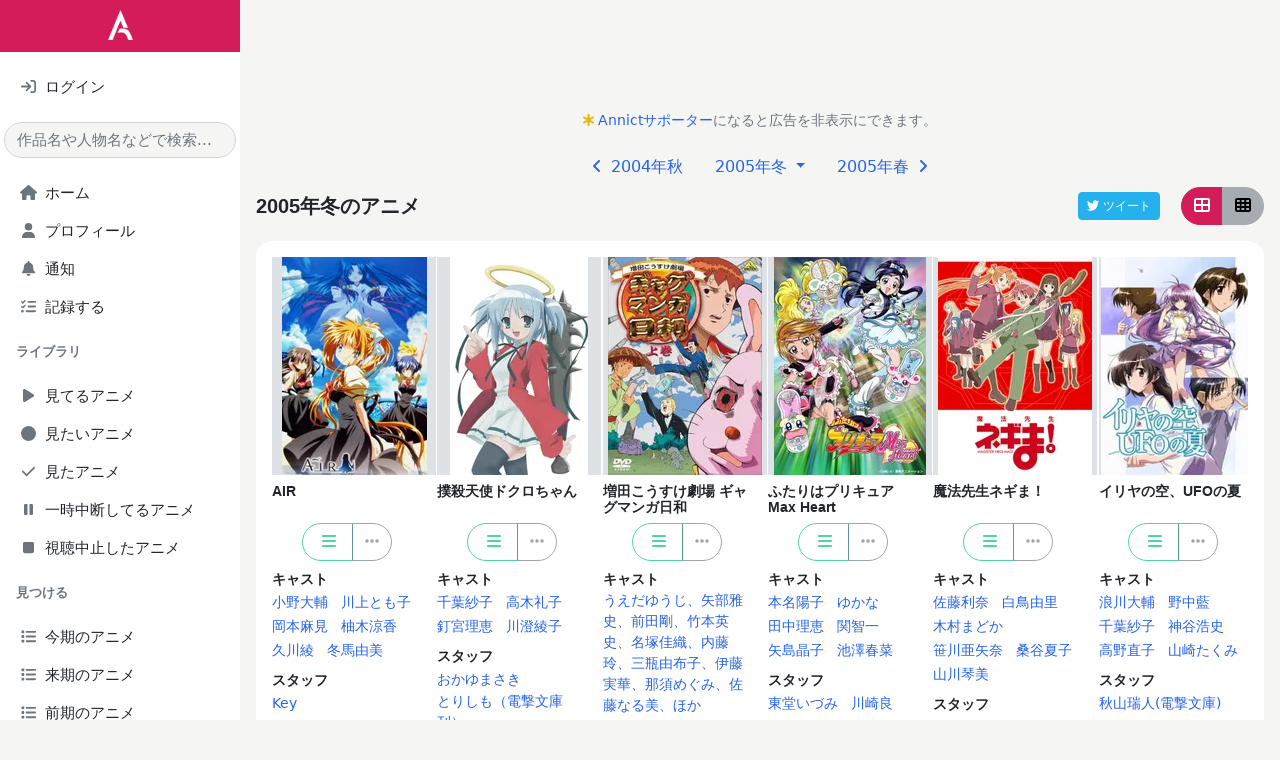

--- FILE ---
content_type: text/html; charset=utf-8
request_url: https://annict.com/works/2005-winter
body_size: 19743
content:

<!DOCTYPE html>
<html lang="ja">
  <head>
    <script async src="https://pagead2.googlesyndication.com/pagead/js/adsbygoogle.js?client=ca-pub-2645159442597745" crossorigin="anonymous"></script>

<title>2005年冬のアニメ | Annict</title>
<meta name="description" content="2005年冬アニメをチェック！ - Annict (アニクト)は、見たアニメを記録したり、見た感想を友達にシェアすることができるWebサービスです。「今どの作品を何話まで見ているんだっけ？」を解消します。">
<meta name="keywords" content="annict, anime, review">
<meta property="og:title" content="2005年冬のアニメ | Annict">
<meta property="og:type" content="website">
<meta property="og:url" content="https://annict.com/works/2005-winter">
<meta property="og:description" content="2005年冬アニメをチェック！ - Annict (アニクト)は、見たアニメを記録したり、見た感想を友達にシェアすることができるWebサービスです。「今どの作品を何話まで見ているんだっけ？」を解消します。">
<meta property="og:site_name" content="Annict">
<meta property="og:image" content="https://annict.com/images/og_image.png">
<meta property="og:locale" content="ja_JP">
<meta property="fb:app_id" content="602271853188285">
<meta name="twitter:card" content="summary">
<meta name="twitter:site" content="@AnnictJP">
<meta name="twitter:title" content="2005年冬のアニメ | Annict">
<meta name="twitter:description" content="Annict (アニクト)は、見たアニメを記録したり、見た感想を友達にシェアすることができるWebサービスです。「今どの作品を何話まで見ているんだっけ？」を解消します。">
<meta name="twitter:image" content="https://annict.com/images/og_image.png">
<meta name="turbo-cache-control" content="no-cache">
<meta http-equiv="x-dns-prefetch-control" content="on">
<meta name="viewport" content="width=device-width, initial-scale=1.0, viewport-fit=cover">


<meta name="csrf-param" content="authenticity_token" />
<meta name="csrf-token" content="9CNQuRDmoDn4QK4p9WXwsOV7LbDW6-oqBDf9cUlUPKQjONYhmIWPT_G6BaL1am0lv90vWUEIQgxuRqBNWyEQjQ" />


<link rel="dns-prefetch" href="//kit.fontawesome.com">
<link rel="dns-prefetch" href="//www.googletagmanager.com">

<link rel="shortcut icon" href="/images/favicon.png" type="image/png">
<link rel="canonical" href="https://annict.com/works/2005-winter">
<link rel="alternate" hreflang="ja" href="https://annict.com/works/2005-winter">
<link rel="alternate" hreflang="en" href="https://en.annict.com/works/2005-winter">
<link rel="alternate" hreflang="x-default" href="https://annict.com/works/2005-winter">
<link href="/manifest.json" rel="manifest">

<script>
//<![CDATA[
window.AnnConfig = {"domain":"annict.com","flash":{"type":null,"message":null},"ga":{"trackingId":"UA-48560544-1"},"i18n":{"messages":{"areYouSure":"実行しますか？"},"noun":{"following":"フォロー中"},"verb":{"follow":"フォローする","mute":"ミュートする","unmute":"ミュートを解除する"}},"rails":{"env":"production"},"viewer":{"locale":"ja"}};
//]]>
</script>


<script defer src="/js/fontawesome.min.js"></script>
<script defer src="/js/solid.min.js"></script>
<script defer src="/js/regular.min.js"></script>
<script defer src="/js/brands.min.js"></script>
<link href="https://fonts.googleapis.com/css2?family=Raleway&display=swap" rel="stylesheet">

  <link rel="stylesheet" href="https://annict.com/assets/application-3bf12faa8e14a9ae2b1a59b969015ecd687f5394.css" data-turbo-track="reload" />
  <script src="https://annict.com/assets/application-99efb3a36e8a0d9bf8b4f94f3b97713c88e64b03.js" data-turbo-track="reload" defer="defer"></script>


  </head>
  <body>
    <div class="l-default">
      <div class="l-default__sidebar">
        <div class="c-main-sidebar h-100" data-controller="main-sidebar"><div class="c-main-sidebar__background" data-action="click-&gt;main-sidebar#hide"></div><div class="c-main-sidebar__content"><a href="/" class="c-main-sidebar__logo d-inline-block mb-3 text-center w-100"><img alt="Annict" height="30" loading="lazy" src="https://annict.com/assets/logos/color-white-c040a9d74ad43dffd23d4ee25d19aa6518eea4c2.png" width="25" /></a><div class="mb-3 px-3"><a href="/sign_in" class="d-flex justify-content-between py-2"><div class="c-main-sidebar__icon me-1 text-center text-muted"><i class="fa-solid fa-sign-in"></i></div><div class="flex-grow-1">ログイン</div></a></div><div class="mb-3 px-1"><form autocomplete="off" method="get" action="/search"><input type="text" name="q" id="q" class="form-control rounded-pill" placeholder="作品名や人物名などで検索..." /></form></div><ul class="list-unstyled px-3"><li><a href="/" class="d-flex justify-content-between py-2"><div class="c-main-sidebar__icon me-1 text-center text-muted"><i class="fa-solid fa-house"></i></div><div class="flex-grow-1">ホーム</div></a></li><li><a href="/sign_in" class="d-flex justify-content-between py-2"><div class="c-main-sidebar__icon me-1 text-center text-muted"><i class="fa-solid fa-user"></i></div><div class="flex-grow-1">プロフィール</div></a></li><li><a href="/notifications" class="d-flex justify-content-between py-2"><div class="c-main-sidebar__icon me-1 text-center text-muted"><i class="fa-solid fa-bell"></i></div><div class="flex-grow-1">通知</div><div></div></a></li><li><a href="/track" class="d-flex justify-content-between py-2"><div class="c-main-sidebar__icon me-1 text-center text-muted"><i class="fa-solid fa-tasks"></i></div><div class="flex-grow-1">記録する</div></a></li></ul><div class="fw-bold mb-3 px-3 small text-secondary">ライブラリ</div><ul class="list-unstyled px-3"><li><a href="/sign_in" class="d-flex justify-content-between py-2"><div class="c-main-sidebar__icon me-1 text-center text-muted"><i class="fa-solid fa-play"></i></div><div class="flex-grow-1">見てるアニメ</div></a></li><li><a href="/sign_in" class="d-flex justify-content-between py-2"><div class="c-main-sidebar__icon me-1 text-center text-muted"><i class="fa-solid fa-circle"></i></div><div class="flex-grow-1">見たいアニメ</div></a></li><li><a href="/sign_in" class="d-flex justify-content-between py-2"><div class="c-main-sidebar__icon me-1 text-center text-muted"><i class="fa-solid fa-check"></i></div><div class="flex-grow-1">見たアニメ</div></a></li><li><a href="/sign_in" class="d-flex justify-content-between py-2"><div class="c-main-sidebar__icon me-1 text-center text-muted"><i class="fa-solid fa-pause"></i></div><div class="flex-grow-1">一時中断してるアニメ</div></a></li><li><a href="/sign_in" class="d-flex justify-content-between py-2"><div class="c-main-sidebar__icon me-1 text-center text-muted"><i class="fa-solid fa-stop"></i></div><div class="flex-grow-1">視聴中止したアニメ</div></a></li></ul><div class="fw-bold mb-3 px-3 small text-secondary">見つける</div><ul class="list-unstyled px-3"><li><a href="/works/2026-winter" class="d-flex justify-content-between py-2"><div class="c-main-sidebar__icon me-1 text-center text-muted"><i class="fa-solid fa-list"></i></div><div class="flex-grow-1">今期のアニメ</div></a></li><li><a href="/works/2026-spring" class="d-flex justify-content-between py-2"><div class="c-main-sidebar__icon me-1 text-center text-muted"><i class="fa-solid fa-list"></i></div><div class="flex-grow-1">来期のアニメ</div></a></li><li><a href="/works/2025-autumn" class="d-flex justify-content-between py-2"><div class="c-main-sidebar__icon me-1 text-center text-muted"><i class="fa-solid fa-list"></i></div><div class="flex-grow-1">前期のアニメ</div></a></li><li><a href="/works/popular" class="d-flex justify-content-between py-2"><div class="c-main-sidebar__icon me-1 text-center text-muted"><i class="fa-solid fa-fire-alt"></i></div><div class="flex-grow-1">人気アニメ</div></a></li><li><a href="/works/newest" class="d-flex justify-content-between py-2"><div class="c-main-sidebar__icon me-1 text-center text-muted"><i class="fa-solid fa-bolt"></i></div><div class="flex-grow-1">新規登録アニメ</div></a></li></ul><div class="fw-bold mb-3 px-3 small text-secondary">Misc</div><ul class="list-unstyled px-3"><li><a href="/channels" class="d-flex justify-content-between py-2"><div class="c-main-sidebar__icon me-1 text-center text-muted"><i class="fa-solid fa-tv"></i></div><div class="flex-grow-1">チャンネル一覧</div></a></li><li><a href="/settings/profile" class="d-flex justify-content-between py-2"><div class="c-main-sidebar__icon me-1 text-center text-muted"><i class="fa-solid fa-cog"></i></div><div class="flex-grow-1">設定</div></a></li><li><a href="/faq" class="d-flex justify-content-between py-2"><div class="c-main-sidebar__icon me-1 text-center text-muted"><i class="fa-solid fa-question-circle"></i></div><div class="flex-grow-1">よくある質問</div></a></li></ul><div class="fw-bold mb-3 px-3 small text-secondary">サービス</div><ul class="list-unstyled px-3"><li><a href="/userland" class="d-flex justify-content-between py-2"><div class="c-main-sidebar__icon me-1 text-center text-muted"><i class="fa-solid fa-tower-cell"></i></div><div class="flex-grow-1">Annict Userland</div></a></li><li><a href="/forum" class="d-flex justify-content-between py-2"><div class="c-main-sidebar__icon me-1 text-center text-muted"><i class="fa-solid fa-comments"></i></div><div class="flex-grow-1">Annict Forum</div></a></li><li><a href="/db" class="d-flex justify-content-between py-2"><div class="c-main-sidebar__icon me-1 text-center text-muted"><i class="fa-solid fa-database"></i></div><div class="flex-grow-1">Annict DB</div></a></li><li><a href="/supporters" class="d-flex justify-content-between py-2"><div class="c-main-sidebar__icon me-1 text-center text-muted"><i class="fa-solid fa-asterisk"></i></div><div class="flex-grow-1">Annict Supporters</div></a></li><li><a href="https://developers.annict.com" class="d-flex justify-content-between py-2" rel="noopener" target="_blank"><div class="c-main-sidebar__icon me-1 text-center text-muted"><i class="fa-solid fa-code"></i></div><div class="flex-grow-1">Annict Developers</div></a></li></ul></div></div>
      </div>

      <div class="l-default__main d-flex flex-column">
        <div class="l-default__content">
          <div class="c-flash d-none" data-controller="flash" data-flash-type="" data-flash-message=""><div class="alert align-items-center border-0 d-flex mb-0 rounded-0"><span class="c-flash__alert-icon h2 mb-0 me-2"></span><span class="c-flash__message flex-grow-1"></span><i class="fa-solid fa-times u-cursor-pointer" data-action="click-&gt;flash#close"></i></div></div>
          
<div data-controller="component-value-fetcher" data-component-value-fetcher-url-value="/api/internal/library_entries" data-component-value-fetcher-event-name-value="component-value-fetcher:status-select-dropdown:fetched" data-component-value-fetcher-method-value="post" data-component-value-fetcher-payload-value="{&quot;work_ids&quot;:[241,3020,2075,1875,2107,2537,3182,3786,4075,3463,19,2031,5394,6543,529,2777,3776,912,1025,364,17,1060,2025,1801,2791,8635,2339,1851,1207,1071]}"></div>

<div class="container mt-3 text-center"><ins class="adsbygoogle d-block mt-1" data-ad-client="ca-pub-2645159442597745" data-ad-format="horizontal" data-ad-slot="9811164078" data-full-width-responsive="false"></ins><div class="mt-1 small text-muted"><i class="fa-solid fa-asterisk me-1 text-warning"></i><a href="/supporters" target="_blank">Annictサポーター</a>になると広告を非表示にできます。</div></div>

<div class="container mt-3">
  <ul class="justify-content-center nav">
      <li class="nav-item">
        <a class="nav-link" href="/works/2004-autumn">
          <i class="fa-solid fa-angle-left me-1"></i>
          2004年秋
</a>      </li>

    <li class="c-season-dropdown dropdown nav-item">
      <a class="dropdown-toggle nav-link" href="#" data-bs-toggle="dropdown" role="button" aria-haspopup="true" aria-expanded="false">
        2005年冬
      </a>

      <ul class="dropdown-menu">
          <a class="dropdown-item" href="/works/2031-autumn">2031年秋</a>
          <a class="dropdown-item" href="/works/2031-summer">2031年夏</a>
          <a class="dropdown-item" href="/works/2031-spring">2031年春</a>
          <a class="dropdown-item" href="/works/2031-winter">2031年冬</a>
          <a class="dropdown-item" href="/works/2031-all">2031年</a>
          <a class="dropdown-item" href="/works/2030-autumn">2030年秋</a>
          <a class="dropdown-item" href="/works/2030-summer">2030年夏</a>
          <a class="dropdown-item" href="/works/2030-spring">2030年春</a>
          <a class="dropdown-item" href="/works/2030-winter">2030年冬</a>
          <a class="dropdown-item" href="/works/2030-all">2030年</a>
          <a class="dropdown-item" href="/works/2029-autumn">2029年秋</a>
          <a class="dropdown-item" href="/works/2029-summer">2029年夏</a>
          <a class="dropdown-item" href="/works/2029-spring">2029年春</a>
          <a class="dropdown-item" href="/works/2029-winter">2029年冬</a>
          <a class="dropdown-item" href="/works/2029-all">2029年</a>
          <a class="dropdown-item" href="/works/2028-autumn">2028年秋</a>
          <a class="dropdown-item" href="/works/2028-summer">2028年夏</a>
          <a class="dropdown-item" href="/works/2028-spring">2028年春</a>
          <a class="dropdown-item" href="/works/2028-winter">2028年冬</a>
          <a class="dropdown-item" href="/works/2028-all">2028年</a>
          <a class="dropdown-item" href="/works/2027-autumn">2027年秋</a>
          <a class="dropdown-item" href="/works/2027-summer">2027年夏</a>
          <a class="dropdown-item" href="/works/2027-spring">2027年春</a>
          <a class="dropdown-item" href="/works/2027-winter">2027年冬</a>
          <a class="dropdown-item" href="/works/2027-all">2027年</a>
          <a class="dropdown-item" href="/works/2026-autumn">2026年秋</a>
          <a class="dropdown-item" href="/works/2026-summer">2026年夏</a>
          <a class="dropdown-item" href="/works/2026-spring">2026年春</a>
          <a class="dropdown-item" href="/works/2026-winter">2026年冬</a>
          <a class="dropdown-item" href="/works/2026-all">2026年</a>
          <a class="dropdown-item" href="/works/2025-autumn">2025年秋</a>
          <a class="dropdown-item" href="/works/2025-summer">2025年夏</a>
          <a class="dropdown-item" href="/works/2025-spring">2025年春</a>
          <a class="dropdown-item" href="/works/2025-winter">2025年冬</a>
          <a class="dropdown-item" href="/works/2025-all">2025年</a>
          <a class="dropdown-item" href="/works/2024-autumn">2024年秋</a>
          <a class="dropdown-item" href="/works/2024-summer">2024年夏</a>
          <a class="dropdown-item" href="/works/2024-spring">2024年春</a>
          <a class="dropdown-item" href="/works/2024-winter">2024年冬</a>
          <a class="dropdown-item" href="/works/2024-all">2024年</a>
          <a class="dropdown-item" href="/works/2023-autumn">2023年秋</a>
          <a class="dropdown-item" href="/works/2023-summer">2023年夏</a>
          <a class="dropdown-item" href="/works/2023-spring">2023年春</a>
          <a class="dropdown-item" href="/works/2023-winter">2023年冬</a>
          <a class="dropdown-item" href="/works/2023-all">2023年</a>
          <a class="dropdown-item" href="/works/2022-autumn">2022年秋</a>
          <a class="dropdown-item" href="/works/2022-summer">2022年夏</a>
          <a class="dropdown-item" href="/works/2022-spring">2022年春</a>
          <a class="dropdown-item" href="/works/2022-winter">2022年冬</a>
          <a class="dropdown-item" href="/works/2022-all">2022年</a>
          <a class="dropdown-item" href="/works/2021-autumn">2021年秋</a>
          <a class="dropdown-item" href="/works/2021-summer">2021年夏</a>
          <a class="dropdown-item" href="/works/2021-spring">2021年春</a>
          <a class="dropdown-item" href="/works/2021-winter">2021年冬</a>
          <a class="dropdown-item" href="/works/2021-all">2021年</a>
          <a class="dropdown-item" href="/works/2020-autumn">2020年秋</a>
          <a class="dropdown-item" href="/works/2020-summer">2020年夏</a>
          <a class="dropdown-item" href="/works/2020-spring">2020年春</a>
          <a class="dropdown-item" href="/works/2020-winter">2020年冬</a>
          <a class="dropdown-item" href="/works/2020-all">2020年</a>
          <a class="dropdown-item" href="/works/2019-autumn">2019年秋</a>
          <a class="dropdown-item" href="/works/2019-summer">2019年夏</a>
          <a class="dropdown-item" href="/works/2019-spring">2019年春</a>
          <a class="dropdown-item" href="/works/2019-winter">2019年冬</a>
          <a class="dropdown-item" href="/works/2019-all">2019年</a>
          <a class="dropdown-item" href="/works/2018-autumn">2018年秋</a>
          <a class="dropdown-item" href="/works/2018-summer">2018年夏</a>
          <a class="dropdown-item" href="/works/2018-spring">2018年春</a>
          <a class="dropdown-item" href="/works/2018-winter">2018年冬</a>
          <a class="dropdown-item" href="/works/2018-all">2018年</a>
          <a class="dropdown-item" href="/works/2017-autumn">2017年秋</a>
          <a class="dropdown-item" href="/works/2017-summer">2017年夏</a>
          <a class="dropdown-item" href="/works/2017-spring">2017年春</a>
          <a class="dropdown-item" href="/works/2017-winter">2017年冬</a>
          <a class="dropdown-item" href="/works/2017-all">2017年</a>
          <a class="dropdown-item" href="/works/2016-autumn">2016年秋</a>
          <a class="dropdown-item" href="/works/2016-summer">2016年夏</a>
          <a class="dropdown-item" href="/works/2016-spring">2016年春</a>
          <a class="dropdown-item" href="/works/2016-winter">2016年冬</a>
          <a class="dropdown-item" href="/works/2016-all">2016年</a>
          <a class="dropdown-item" href="/works/2015-autumn">2015年秋</a>
          <a class="dropdown-item" href="/works/2015-summer">2015年夏</a>
          <a class="dropdown-item" href="/works/2015-spring">2015年春</a>
          <a class="dropdown-item" href="/works/2015-winter">2015年冬</a>
          <a class="dropdown-item" href="/works/2015-all">2015年</a>
          <a class="dropdown-item" href="/works/2014-autumn">2014年秋</a>
          <a class="dropdown-item" href="/works/2014-summer">2014年夏</a>
          <a class="dropdown-item" href="/works/2014-spring">2014年春</a>
          <a class="dropdown-item" href="/works/2014-winter">2014年冬</a>
          <a class="dropdown-item" href="/works/2014-all">2014年</a>
          <a class="dropdown-item" href="/works/2013-autumn">2013年秋</a>
          <a class="dropdown-item" href="/works/2013-summer">2013年夏</a>
          <a class="dropdown-item" href="/works/2013-spring">2013年春</a>
          <a class="dropdown-item" href="/works/2013-winter">2013年冬</a>
          <a class="dropdown-item" href="/works/2013-all">2013年</a>
          <a class="dropdown-item" href="/works/2012-autumn">2012年秋</a>
          <a class="dropdown-item" href="/works/2012-summer">2012年夏</a>
          <a class="dropdown-item" href="/works/2012-spring">2012年春</a>
          <a class="dropdown-item" href="/works/2012-winter">2012年冬</a>
          <a class="dropdown-item" href="/works/2012-all">2012年</a>
          <a class="dropdown-item" href="/works/2011-autumn">2011年秋</a>
          <a class="dropdown-item" href="/works/2011-summer">2011年夏</a>
          <a class="dropdown-item" href="/works/2011-spring">2011年春</a>
          <a class="dropdown-item" href="/works/2011-winter">2011年冬</a>
          <a class="dropdown-item" href="/works/2011-all">2011年</a>
          <a class="dropdown-item" href="/works/2010-autumn">2010年秋</a>
          <a class="dropdown-item" href="/works/2010-summer">2010年夏</a>
          <a class="dropdown-item" href="/works/2010-spring">2010年春</a>
          <a class="dropdown-item" href="/works/2010-winter">2010年冬</a>
          <a class="dropdown-item" href="/works/2010-all">2010年</a>
          <a class="dropdown-item" href="/works/2009-autumn">2009年秋</a>
          <a class="dropdown-item" href="/works/2009-summer">2009年夏</a>
          <a class="dropdown-item" href="/works/2009-spring">2009年春</a>
          <a class="dropdown-item" href="/works/2009-winter">2009年冬</a>
          <a class="dropdown-item" href="/works/2009-all">2009年</a>
          <a class="dropdown-item" href="/works/2008-autumn">2008年秋</a>
          <a class="dropdown-item" href="/works/2008-summer">2008年夏</a>
          <a class="dropdown-item" href="/works/2008-spring">2008年春</a>
          <a class="dropdown-item" href="/works/2008-winter">2008年冬</a>
          <a class="dropdown-item" href="/works/2008-all">2008年</a>
          <a class="dropdown-item" href="/works/2007-autumn">2007年秋</a>
          <a class="dropdown-item" href="/works/2007-summer">2007年夏</a>
          <a class="dropdown-item" href="/works/2007-spring">2007年春</a>
          <a class="dropdown-item" href="/works/2007-winter">2007年冬</a>
          <a class="dropdown-item" href="/works/2007-all">2007年</a>
          <a class="dropdown-item" href="/works/2006-autumn">2006年秋</a>
          <a class="dropdown-item" href="/works/2006-summer">2006年夏</a>
          <a class="dropdown-item" href="/works/2006-spring">2006年春</a>
          <a class="dropdown-item" href="/works/2006-winter">2006年冬</a>
          <a class="dropdown-item" href="/works/2006-all">2006年</a>
          <a class="dropdown-item" href="/works/2005-autumn">2005年秋</a>
          <a class="dropdown-item" href="/works/2005-summer">2005年夏</a>
          <a class="dropdown-item" href="/works/2005-spring">2005年春</a>
          <a class="dropdown-item" href="/works/2005-winter">2005年冬</a>
          <a class="dropdown-item" href="/works/2005-all">2005年</a>
          <a class="dropdown-item" href="/works/2004-autumn">2004年秋</a>
          <a class="dropdown-item" href="/works/2004-summer">2004年夏</a>
          <a class="dropdown-item" href="/works/2004-spring">2004年春</a>
          <a class="dropdown-item" href="/works/2004-winter">2004年冬</a>
          <a class="dropdown-item" href="/works/2004-all">2004年</a>
          <a class="dropdown-item" href="/works/2003-autumn">2003年秋</a>
          <a class="dropdown-item" href="/works/2003-summer">2003年夏</a>
          <a class="dropdown-item" href="/works/2003-spring">2003年春</a>
          <a class="dropdown-item" href="/works/2003-winter">2003年冬</a>
          <a class="dropdown-item" href="/works/2003-all">2003年</a>
          <a class="dropdown-item" href="/works/2002-autumn">2002年秋</a>
          <a class="dropdown-item" href="/works/2002-summer">2002年夏</a>
          <a class="dropdown-item" href="/works/2002-spring">2002年春</a>
          <a class="dropdown-item" href="/works/2002-winter">2002年冬</a>
          <a class="dropdown-item" href="/works/2002-all">2002年</a>
          <a class="dropdown-item" href="/works/2001-autumn">2001年秋</a>
          <a class="dropdown-item" href="/works/2001-summer">2001年夏</a>
          <a class="dropdown-item" href="/works/2001-spring">2001年春</a>
          <a class="dropdown-item" href="/works/2001-winter">2001年冬</a>
          <a class="dropdown-item" href="/works/2001-all">2001年</a>
          <a class="dropdown-item" href="/works/2000-autumn">2000年秋</a>
          <a class="dropdown-item" href="/works/2000-summer">2000年夏</a>
          <a class="dropdown-item" href="/works/2000-spring">2000年春</a>
          <a class="dropdown-item" href="/works/2000-winter">2000年冬</a>
          <a class="dropdown-item" href="/works/2000-all">2000年</a>
          <a class="dropdown-item" href="/works/1999-autumn">1999年秋</a>
          <a class="dropdown-item" href="/works/1999-summer">1999年夏</a>
          <a class="dropdown-item" href="/works/1999-spring">1999年春</a>
          <a class="dropdown-item" href="/works/1999-winter">1999年冬</a>
          <a class="dropdown-item" href="/works/1999-all">1999年</a>
          <a class="dropdown-item" href="/works/1998-autumn">1998年秋</a>
          <a class="dropdown-item" href="/works/1998-summer">1998年夏</a>
          <a class="dropdown-item" href="/works/1998-spring">1998年春</a>
          <a class="dropdown-item" href="/works/1998-winter">1998年冬</a>
          <a class="dropdown-item" href="/works/1998-all">1998年</a>
          <a class="dropdown-item" href="/works/1997-autumn">1997年秋</a>
          <a class="dropdown-item" href="/works/1997-summer">1997年夏</a>
          <a class="dropdown-item" href="/works/1997-spring">1997年春</a>
          <a class="dropdown-item" href="/works/1997-winter">1997年冬</a>
          <a class="dropdown-item" href="/works/1997-all">1997年</a>
          <a class="dropdown-item" href="/works/1996-autumn">1996年秋</a>
          <a class="dropdown-item" href="/works/1996-summer">1996年夏</a>
          <a class="dropdown-item" href="/works/1996-spring">1996年春</a>
          <a class="dropdown-item" href="/works/1996-winter">1996年冬</a>
          <a class="dropdown-item" href="/works/1996-all">1996年</a>
          <a class="dropdown-item" href="/works/1995-autumn">1995年秋</a>
          <a class="dropdown-item" href="/works/1995-summer">1995年夏</a>
          <a class="dropdown-item" href="/works/1995-spring">1995年春</a>
          <a class="dropdown-item" href="/works/1995-winter">1995年冬</a>
          <a class="dropdown-item" href="/works/1995-all">1995年</a>
          <a class="dropdown-item" href="/works/1994-autumn">1994年秋</a>
          <a class="dropdown-item" href="/works/1994-summer">1994年夏</a>
          <a class="dropdown-item" href="/works/1994-spring">1994年春</a>
          <a class="dropdown-item" href="/works/1994-winter">1994年冬</a>
          <a class="dropdown-item" href="/works/1994-all">1994年</a>
          <a class="dropdown-item" href="/works/1993-autumn">1993年秋</a>
          <a class="dropdown-item" href="/works/1993-summer">1993年夏</a>
          <a class="dropdown-item" href="/works/1993-spring">1993年春</a>
          <a class="dropdown-item" href="/works/1993-winter">1993年冬</a>
          <a class="dropdown-item" href="/works/1993-all">1993年</a>
          <a class="dropdown-item" href="/works/1992-autumn">1992年秋</a>
          <a class="dropdown-item" href="/works/1992-summer">1992年夏</a>
          <a class="dropdown-item" href="/works/1992-spring">1992年春</a>
          <a class="dropdown-item" href="/works/1992-winter">1992年冬</a>
          <a class="dropdown-item" href="/works/1992-all">1992年</a>
          <a class="dropdown-item" href="/works/1991-autumn">1991年秋</a>
          <a class="dropdown-item" href="/works/1991-summer">1991年夏</a>
          <a class="dropdown-item" href="/works/1991-spring">1991年春</a>
          <a class="dropdown-item" href="/works/1991-winter">1991年冬</a>
          <a class="dropdown-item" href="/works/1991-all">1991年</a>
          <a class="dropdown-item" href="/works/1990-autumn">1990年秋</a>
          <a class="dropdown-item" href="/works/1990-summer">1990年夏</a>
          <a class="dropdown-item" href="/works/1990-spring">1990年春</a>
          <a class="dropdown-item" href="/works/1990-winter">1990年冬</a>
          <a class="dropdown-item" href="/works/1990-all">1990年</a>
          <a class="dropdown-item" href="/works/1989-autumn">1989年秋</a>
          <a class="dropdown-item" href="/works/1989-summer">1989年夏</a>
          <a class="dropdown-item" href="/works/1989-spring">1989年春</a>
          <a class="dropdown-item" href="/works/1989-winter">1989年冬</a>
          <a class="dropdown-item" href="/works/1989-all">1989年</a>
          <a class="dropdown-item" href="/works/1988-autumn">1988年秋</a>
          <a class="dropdown-item" href="/works/1988-summer">1988年夏</a>
          <a class="dropdown-item" href="/works/1988-spring">1988年春</a>
          <a class="dropdown-item" href="/works/1988-winter">1988年冬</a>
          <a class="dropdown-item" href="/works/1988-all">1988年</a>
          <a class="dropdown-item" href="/works/1987-autumn">1987年秋</a>
          <a class="dropdown-item" href="/works/1987-summer">1987年夏</a>
          <a class="dropdown-item" href="/works/1987-spring">1987年春</a>
          <a class="dropdown-item" href="/works/1987-winter">1987年冬</a>
          <a class="dropdown-item" href="/works/1987-all">1987年</a>
          <a class="dropdown-item" href="/works/1986-autumn">1986年秋</a>
          <a class="dropdown-item" href="/works/1986-summer">1986年夏</a>
          <a class="dropdown-item" href="/works/1986-spring">1986年春</a>
          <a class="dropdown-item" href="/works/1986-winter">1986年冬</a>
          <a class="dropdown-item" href="/works/1986-all">1986年</a>
          <a class="dropdown-item" href="/works/1985-autumn">1985年秋</a>
          <a class="dropdown-item" href="/works/1985-summer">1985年夏</a>
          <a class="dropdown-item" href="/works/1985-spring">1985年春</a>
          <a class="dropdown-item" href="/works/1985-winter">1985年冬</a>
          <a class="dropdown-item" href="/works/1985-all">1985年</a>
          <a class="dropdown-item" href="/works/1984-autumn">1984年秋</a>
          <a class="dropdown-item" href="/works/1984-summer">1984年夏</a>
          <a class="dropdown-item" href="/works/1984-spring">1984年春</a>
          <a class="dropdown-item" href="/works/1984-winter">1984年冬</a>
          <a class="dropdown-item" href="/works/1984-all">1984年</a>
          <a class="dropdown-item" href="/works/1983-autumn">1983年秋</a>
          <a class="dropdown-item" href="/works/1983-summer">1983年夏</a>
          <a class="dropdown-item" href="/works/1983-spring">1983年春</a>
          <a class="dropdown-item" href="/works/1983-winter">1983年冬</a>
          <a class="dropdown-item" href="/works/1983-all">1983年</a>
          <a class="dropdown-item" href="/works/1982-autumn">1982年秋</a>
          <a class="dropdown-item" href="/works/1982-summer">1982年夏</a>
          <a class="dropdown-item" href="/works/1982-spring">1982年春</a>
          <a class="dropdown-item" href="/works/1982-winter">1982年冬</a>
          <a class="dropdown-item" href="/works/1982-all">1982年</a>
          <a class="dropdown-item" href="/works/1981-autumn">1981年秋</a>
          <a class="dropdown-item" href="/works/1981-summer">1981年夏</a>
          <a class="dropdown-item" href="/works/1981-spring">1981年春</a>
          <a class="dropdown-item" href="/works/1981-winter">1981年冬</a>
          <a class="dropdown-item" href="/works/1981-all">1981年</a>
          <a class="dropdown-item" href="/works/1980-autumn">1980年秋</a>
          <a class="dropdown-item" href="/works/1980-summer">1980年夏</a>
          <a class="dropdown-item" href="/works/1980-spring">1980年春</a>
          <a class="dropdown-item" href="/works/1980-winter">1980年冬</a>
          <a class="dropdown-item" href="/works/1980-all">1980年</a>
          <a class="dropdown-item" href="/works/1979-autumn">1979年秋</a>
          <a class="dropdown-item" href="/works/1979-summer">1979年夏</a>
          <a class="dropdown-item" href="/works/1979-spring">1979年春</a>
          <a class="dropdown-item" href="/works/1979-winter">1979年冬</a>
          <a class="dropdown-item" href="/works/1979-all">1979年</a>
          <a class="dropdown-item" href="/works/1978-autumn">1978年秋</a>
          <a class="dropdown-item" href="/works/1978-summer">1978年夏</a>
          <a class="dropdown-item" href="/works/1978-spring">1978年春</a>
          <a class="dropdown-item" href="/works/1978-winter">1978年冬</a>
          <a class="dropdown-item" href="/works/1978-all">1978年</a>
          <a class="dropdown-item" href="/works/1977-autumn">1977年秋</a>
          <a class="dropdown-item" href="/works/1977-summer">1977年夏</a>
          <a class="dropdown-item" href="/works/1977-spring">1977年春</a>
          <a class="dropdown-item" href="/works/1977-winter">1977年冬</a>
          <a class="dropdown-item" href="/works/1977-all">1977年</a>
          <a class="dropdown-item" href="/works/1976-autumn">1976年秋</a>
          <a class="dropdown-item" href="/works/1976-summer">1976年夏</a>
          <a class="dropdown-item" href="/works/1976-spring">1976年春</a>
          <a class="dropdown-item" href="/works/1976-winter">1976年冬</a>
          <a class="dropdown-item" href="/works/1976-all">1976年</a>
          <a class="dropdown-item" href="/works/1975-autumn">1975年秋</a>
          <a class="dropdown-item" href="/works/1975-summer">1975年夏</a>
          <a class="dropdown-item" href="/works/1975-spring">1975年春</a>
          <a class="dropdown-item" href="/works/1975-winter">1975年冬</a>
          <a class="dropdown-item" href="/works/1975-all">1975年</a>
          <a class="dropdown-item" href="/works/1974-autumn">1974年秋</a>
          <a class="dropdown-item" href="/works/1974-summer">1974年夏</a>
          <a class="dropdown-item" href="/works/1974-spring">1974年春</a>
          <a class="dropdown-item" href="/works/1974-winter">1974年冬</a>
          <a class="dropdown-item" href="/works/1974-all">1974年</a>
          <a class="dropdown-item" href="/works/1973-autumn">1973年秋</a>
          <a class="dropdown-item" href="/works/1973-summer">1973年夏</a>
          <a class="dropdown-item" href="/works/1973-spring">1973年春</a>
          <a class="dropdown-item" href="/works/1973-winter">1973年冬</a>
          <a class="dropdown-item" href="/works/1973-all">1973年</a>
          <a class="dropdown-item" href="/works/1972-autumn">1972年秋</a>
          <a class="dropdown-item" href="/works/1972-summer">1972年夏</a>
          <a class="dropdown-item" href="/works/1972-spring">1972年春</a>
          <a class="dropdown-item" href="/works/1972-winter">1972年冬</a>
          <a class="dropdown-item" href="/works/1972-all">1972年</a>
          <a class="dropdown-item" href="/works/1971-autumn">1971年秋</a>
          <a class="dropdown-item" href="/works/1971-summer">1971年夏</a>
          <a class="dropdown-item" href="/works/1971-spring">1971年春</a>
          <a class="dropdown-item" href="/works/1971-winter">1971年冬</a>
          <a class="dropdown-item" href="/works/1971-all">1971年</a>
          <a class="dropdown-item" href="/works/1970-autumn">1970年秋</a>
          <a class="dropdown-item" href="/works/1970-summer">1970年夏</a>
          <a class="dropdown-item" href="/works/1970-spring">1970年春</a>
          <a class="dropdown-item" href="/works/1970-winter">1970年冬</a>
          <a class="dropdown-item" href="/works/1970-all">1970年</a>
          <a class="dropdown-item" href="/works/1969-autumn">1969年秋</a>
          <a class="dropdown-item" href="/works/1969-summer">1969年夏</a>
          <a class="dropdown-item" href="/works/1969-spring">1969年春</a>
          <a class="dropdown-item" href="/works/1969-winter">1969年冬</a>
          <a class="dropdown-item" href="/works/1969-all">1969年</a>
          <a class="dropdown-item" href="/works/1968-autumn">1968年秋</a>
          <a class="dropdown-item" href="/works/1968-summer">1968年夏</a>
          <a class="dropdown-item" href="/works/1968-spring">1968年春</a>
          <a class="dropdown-item" href="/works/1968-winter">1968年冬</a>
          <a class="dropdown-item" href="/works/1968-all">1968年</a>
          <a class="dropdown-item" href="/works/1967-autumn">1967年秋</a>
          <a class="dropdown-item" href="/works/1967-summer">1967年夏</a>
          <a class="dropdown-item" href="/works/1967-spring">1967年春</a>
          <a class="dropdown-item" href="/works/1967-winter">1967年冬</a>
          <a class="dropdown-item" href="/works/1967-all">1967年</a>
          <a class="dropdown-item" href="/works/1966-autumn">1966年秋</a>
          <a class="dropdown-item" href="/works/1966-summer">1966年夏</a>
          <a class="dropdown-item" href="/works/1966-spring">1966年春</a>
          <a class="dropdown-item" href="/works/1966-winter">1966年冬</a>
          <a class="dropdown-item" href="/works/1966-all">1966年</a>
          <a class="dropdown-item" href="/works/1965-autumn">1965年秋</a>
          <a class="dropdown-item" href="/works/1965-summer">1965年夏</a>
          <a class="dropdown-item" href="/works/1965-spring">1965年春</a>
          <a class="dropdown-item" href="/works/1965-winter">1965年冬</a>
          <a class="dropdown-item" href="/works/1965-all">1965年</a>
          <a class="dropdown-item" href="/works/1964-autumn">1964年秋</a>
          <a class="dropdown-item" href="/works/1964-summer">1964年夏</a>
          <a class="dropdown-item" href="/works/1964-spring">1964年春</a>
          <a class="dropdown-item" href="/works/1964-winter">1964年冬</a>
          <a class="dropdown-item" href="/works/1964-all">1964年</a>
          <a class="dropdown-item" href="/works/1963-autumn">1963年秋</a>
          <a class="dropdown-item" href="/works/1963-summer">1963年夏</a>
          <a class="dropdown-item" href="/works/1963-spring">1963年春</a>
          <a class="dropdown-item" href="/works/1963-winter">1963年冬</a>
          <a class="dropdown-item" href="/works/1963-all">1963年</a>
          <a class="dropdown-item" href="/works/1962-autumn">1962年秋</a>
          <a class="dropdown-item" href="/works/1962-summer">1962年夏</a>
          <a class="dropdown-item" href="/works/1962-spring">1962年春</a>
          <a class="dropdown-item" href="/works/1962-winter">1962年冬</a>
          <a class="dropdown-item" href="/works/1962-all">1962年</a>
          <a class="dropdown-item" href="/works/1961-autumn">1961年秋</a>
          <a class="dropdown-item" href="/works/1961-summer">1961年夏</a>
          <a class="dropdown-item" href="/works/1961-spring">1961年春</a>
          <a class="dropdown-item" href="/works/1961-winter">1961年冬</a>
          <a class="dropdown-item" href="/works/1961-all">1961年</a>
          <a class="dropdown-item" href="/works/1960-autumn">1960年秋</a>
          <a class="dropdown-item" href="/works/1960-summer">1960年夏</a>
          <a class="dropdown-item" href="/works/1960-spring">1960年春</a>
          <a class="dropdown-item" href="/works/1960-winter">1960年冬</a>
          <a class="dropdown-item" href="/works/1960-all">1960年</a>
          <a class="dropdown-item" href="/works/1959-autumn">1959年秋</a>
          <a class="dropdown-item" href="/works/1959-summer">1959年夏</a>
          <a class="dropdown-item" href="/works/1959-spring">1959年春</a>
          <a class="dropdown-item" href="/works/1959-winter">1959年冬</a>
          <a class="dropdown-item" href="/works/1959-all">1959年</a>
          <a class="dropdown-item" href="/works/1958-autumn">1958年秋</a>
          <a class="dropdown-item" href="/works/1958-summer">1958年夏</a>
          <a class="dropdown-item" href="/works/1958-spring">1958年春</a>
          <a class="dropdown-item" href="/works/1958-winter">1958年冬</a>
          <a class="dropdown-item" href="/works/1958-all">1958年</a>
          <a class="dropdown-item" href="/works/1957-autumn">1957年秋</a>
          <a class="dropdown-item" href="/works/1957-summer">1957年夏</a>
          <a class="dropdown-item" href="/works/1957-spring">1957年春</a>
          <a class="dropdown-item" href="/works/1957-winter">1957年冬</a>
          <a class="dropdown-item" href="/works/1957-all">1957年</a>
          <a class="dropdown-item" href="/works/1956-autumn">1956年秋</a>
          <a class="dropdown-item" href="/works/1956-summer">1956年夏</a>
          <a class="dropdown-item" href="/works/1956-spring">1956年春</a>
          <a class="dropdown-item" href="/works/1956-winter">1956年冬</a>
          <a class="dropdown-item" href="/works/1956-all">1956年</a>
          <a class="dropdown-item" href="/works/1955-autumn">1955年秋</a>
          <a class="dropdown-item" href="/works/1955-summer">1955年夏</a>
          <a class="dropdown-item" href="/works/1955-spring">1955年春</a>
          <a class="dropdown-item" href="/works/1955-winter">1955年冬</a>
          <a class="dropdown-item" href="/works/1955-all">1955年</a>
          <a class="dropdown-item" href="/works/1954-autumn">1954年秋</a>
          <a class="dropdown-item" href="/works/1954-summer">1954年夏</a>
          <a class="dropdown-item" href="/works/1954-spring">1954年春</a>
          <a class="dropdown-item" href="/works/1954-winter">1954年冬</a>
          <a class="dropdown-item" href="/works/1954-all">1954年</a>
          <a class="dropdown-item" href="/works/1953-autumn">1953年秋</a>
          <a class="dropdown-item" href="/works/1953-summer">1953年夏</a>
          <a class="dropdown-item" href="/works/1953-spring">1953年春</a>
          <a class="dropdown-item" href="/works/1953-winter">1953年冬</a>
          <a class="dropdown-item" href="/works/1953-all">1953年</a>
          <a class="dropdown-item" href="/works/1952-autumn">1952年秋</a>
          <a class="dropdown-item" href="/works/1952-summer">1952年夏</a>
          <a class="dropdown-item" href="/works/1952-spring">1952年春</a>
          <a class="dropdown-item" href="/works/1952-winter">1952年冬</a>
          <a class="dropdown-item" href="/works/1952-all">1952年</a>
          <a class="dropdown-item" href="/works/1951-autumn">1951年秋</a>
          <a class="dropdown-item" href="/works/1951-summer">1951年夏</a>
          <a class="dropdown-item" href="/works/1951-spring">1951年春</a>
          <a class="dropdown-item" href="/works/1951-winter">1951年冬</a>
          <a class="dropdown-item" href="/works/1951-all">1951年</a>
          <a class="dropdown-item" href="/works/1950-autumn">1950年秋</a>
          <a class="dropdown-item" href="/works/1950-summer">1950年夏</a>
          <a class="dropdown-item" href="/works/1950-spring">1950年春</a>
          <a class="dropdown-item" href="/works/1950-winter">1950年冬</a>
          <a class="dropdown-item" href="/works/1950-all">1950年</a>
          <a class="dropdown-item" href="/works/1949-autumn">1949年秋</a>
          <a class="dropdown-item" href="/works/1949-summer">1949年夏</a>
          <a class="dropdown-item" href="/works/1949-spring">1949年春</a>
          <a class="dropdown-item" href="/works/1949-winter">1949年冬</a>
          <a class="dropdown-item" href="/works/1949-all">1949年</a>
          <a class="dropdown-item" href="/works/1948-autumn">1948年秋</a>
          <a class="dropdown-item" href="/works/1948-summer">1948年夏</a>
          <a class="dropdown-item" href="/works/1948-spring">1948年春</a>
          <a class="dropdown-item" href="/works/1948-winter">1948年冬</a>
          <a class="dropdown-item" href="/works/1948-all">1948年</a>
          <a class="dropdown-item" href="/works/1947-autumn">1947年秋</a>
          <a class="dropdown-item" href="/works/1947-summer">1947年夏</a>
          <a class="dropdown-item" href="/works/1947-spring">1947年春</a>
          <a class="dropdown-item" href="/works/1947-winter">1947年冬</a>
          <a class="dropdown-item" href="/works/1947-all">1947年</a>
          <a class="dropdown-item" href="/works/1946-autumn">1946年秋</a>
          <a class="dropdown-item" href="/works/1946-summer">1946年夏</a>
          <a class="dropdown-item" href="/works/1946-spring">1946年春</a>
          <a class="dropdown-item" href="/works/1946-winter">1946年冬</a>
          <a class="dropdown-item" href="/works/1946-all">1946年</a>
          <a class="dropdown-item" href="/works/1945-autumn">1945年秋</a>
          <a class="dropdown-item" href="/works/1945-summer">1945年夏</a>
          <a class="dropdown-item" href="/works/1945-spring">1945年春</a>
          <a class="dropdown-item" href="/works/1945-winter">1945年冬</a>
          <a class="dropdown-item" href="/works/1945-all">1945年</a>
          <a class="dropdown-item" href="/works/1944-autumn">1944年秋</a>
          <a class="dropdown-item" href="/works/1944-summer">1944年夏</a>
          <a class="dropdown-item" href="/works/1944-spring">1944年春</a>
          <a class="dropdown-item" href="/works/1944-winter">1944年冬</a>
          <a class="dropdown-item" href="/works/1944-all">1944年</a>
          <a class="dropdown-item" href="/works/1943-autumn">1943年秋</a>
          <a class="dropdown-item" href="/works/1943-summer">1943年夏</a>
          <a class="dropdown-item" href="/works/1943-spring">1943年春</a>
          <a class="dropdown-item" href="/works/1943-winter">1943年冬</a>
          <a class="dropdown-item" href="/works/1943-all">1943年</a>
          <a class="dropdown-item" href="/works/1942-autumn">1942年秋</a>
          <a class="dropdown-item" href="/works/1942-summer">1942年夏</a>
          <a class="dropdown-item" href="/works/1942-spring">1942年春</a>
          <a class="dropdown-item" href="/works/1942-winter">1942年冬</a>
          <a class="dropdown-item" href="/works/1942-all">1942年</a>
          <a class="dropdown-item" href="/works/1941-autumn">1941年秋</a>
          <a class="dropdown-item" href="/works/1941-summer">1941年夏</a>
          <a class="dropdown-item" href="/works/1941-spring">1941年春</a>
          <a class="dropdown-item" href="/works/1941-winter">1941年冬</a>
          <a class="dropdown-item" href="/works/1941-all">1941年</a>
          <a class="dropdown-item" href="/works/1940-autumn">1940年秋</a>
          <a class="dropdown-item" href="/works/1940-summer">1940年夏</a>
          <a class="dropdown-item" href="/works/1940-spring">1940年春</a>
          <a class="dropdown-item" href="/works/1940-winter">1940年冬</a>
          <a class="dropdown-item" href="/works/1940-all">1940年</a>
          <a class="dropdown-item" href="/works/1939-autumn">1939年秋</a>
          <a class="dropdown-item" href="/works/1939-summer">1939年夏</a>
          <a class="dropdown-item" href="/works/1939-spring">1939年春</a>
          <a class="dropdown-item" href="/works/1939-winter">1939年冬</a>
          <a class="dropdown-item" href="/works/1939-all">1939年</a>
          <a class="dropdown-item" href="/works/1938-autumn">1938年秋</a>
          <a class="dropdown-item" href="/works/1938-summer">1938年夏</a>
          <a class="dropdown-item" href="/works/1938-spring">1938年春</a>
          <a class="dropdown-item" href="/works/1938-winter">1938年冬</a>
          <a class="dropdown-item" href="/works/1938-all">1938年</a>
          <a class="dropdown-item" href="/works/1937-autumn">1937年秋</a>
          <a class="dropdown-item" href="/works/1937-summer">1937年夏</a>
          <a class="dropdown-item" href="/works/1937-spring">1937年春</a>
          <a class="dropdown-item" href="/works/1937-winter">1937年冬</a>
          <a class="dropdown-item" href="/works/1937-all">1937年</a>
          <a class="dropdown-item" href="/works/1936-autumn">1936年秋</a>
          <a class="dropdown-item" href="/works/1936-summer">1936年夏</a>
          <a class="dropdown-item" href="/works/1936-spring">1936年春</a>
          <a class="dropdown-item" href="/works/1936-winter">1936年冬</a>
          <a class="dropdown-item" href="/works/1936-all">1936年</a>
          <a class="dropdown-item" href="/works/1935-autumn">1935年秋</a>
          <a class="dropdown-item" href="/works/1935-summer">1935年夏</a>
          <a class="dropdown-item" href="/works/1935-spring">1935年春</a>
          <a class="dropdown-item" href="/works/1935-winter">1935年冬</a>
          <a class="dropdown-item" href="/works/1935-all">1935年</a>
          <a class="dropdown-item" href="/works/1934-autumn">1934年秋</a>
          <a class="dropdown-item" href="/works/1934-summer">1934年夏</a>
          <a class="dropdown-item" href="/works/1934-spring">1934年春</a>
          <a class="dropdown-item" href="/works/1934-winter">1934年冬</a>
          <a class="dropdown-item" href="/works/1934-all">1934年</a>
          <a class="dropdown-item" href="/works/1933-autumn">1933年秋</a>
          <a class="dropdown-item" href="/works/1933-summer">1933年夏</a>
          <a class="dropdown-item" href="/works/1933-spring">1933年春</a>
          <a class="dropdown-item" href="/works/1933-winter">1933年冬</a>
          <a class="dropdown-item" href="/works/1933-all">1933年</a>
          <a class="dropdown-item" href="/works/1932-autumn">1932年秋</a>
          <a class="dropdown-item" href="/works/1932-summer">1932年夏</a>
          <a class="dropdown-item" href="/works/1932-spring">1932年春</a>
          <a class="dropdown-item" href="/works/1932-winter">1932年冬</a>
          <a class="dropdown-item" href="/works/1932-all">1932年</a>
          <a class="dropdown-item" href="/works/1931-autumn">1931年秋</a>
          <a class="dropdown-item" href="/works/1931-summer">1931年夏</a>
          <a class="dropdown-item" href="/works/1931-spring">1931年春</a>
          <a class="dropdown-item" href="/works/1931-winter">1931年冬</a>
          <a class="dropdown-item" href="/works/1931-all">1931年</a>
          <a class="dropdown-item" href="/works/1930-autumn">1930年秋</a>
          <a class="dropdown-item" href="/works/1930-summer">1930年夏</a>
          <a class="dropdown-item" href="/works/1930-spring">1930年春</a>
          <a class="dropdown-item" href="/works/1930-winter">1930年冬</a>
          <a class="dropdown-item" href="/works/1930-all">1930年</a>
          <a class="dropdown-item" href="/works/1929-autumn">1929年秋</a>
          <a class="dropdown-item" href="/works/1929-summer">1929年夏</a>
          <a class="dropdown-item" href="/works/1929-spring">1929年春</a>
          <a class="dropdown-item" href="/works/1929-winter">1929年冬</a>
          <a class="dropdown-item" href="/works/1929-all">1929年</a>
          <a class="dropdown-item" href="/works/1928-autumn">1928年秋</a>
          <a class="dropdown-item" href="/works/1928-summer">1928年夏</a>
          <a class="dropdown-item" href="/works/1928-spring">1928年春</a>
          <a class="dropdown-item" href="/works/1928-winter">1928年冬</a>
          <a class="dropdown-item" href="/works/1928-all">1928年</a>
          <a class="dropdown-item" href="/works/1927-autumn">1927年秋</a>
          <a class="dropdown-item" href="/works/1927-summer">1927年夏</a>
          <a class="dropdown-item" href="/works/1927-spring">1927年春</a>
          <a class="dropdown-item" href="/works/1927-winter">1927年冬</a>
          <a class="dropdown-item" href="/works/1927-all">1927年</a>
          <a class="dropdown-item" href="/works/1926-autumn">1926年秋</a>
          <a class="dropdown-item" href="/works/1926-summer">1926年夏</a>
          <a class="dropdown-item" href="/works/1926-spring">1926年春</a>
          <a class="dropdown-item" href="/works/1926-winter">1926年冬</a>
          <a class="dropdown-item" href="/works/1926-all">1926年</a>
          <a class="dropdown-item" href="/works/1925-autumn">1925年秋</a>
          <a class="dropdown-item" href="/works/1925-summer">1925年夏</a>
          <a class="dropdown-item" href="/works/1925-spring">1925年春</a>
          <a class="dropdown-item" href="/works/1925-winter">1925年冬</a>
          <a class="dropdown-item" href="/works/1925-all">1925年</a>
          <a class="dropdown-item" href="/works/1924-autumn">1924年秋</a>
          <a class="dropdown-item" href="/works/1924-summer">1924年夏</a>
          <a class="dropdown-item" href="/works/1924-spring">1924年春</a>
          <a class="dropdown-item" href="/works/1924-winter">1924年冬</a>
          <a class="dropdown-item" href="/works/1924-all">1924年</a>
          <a class="dropdown-item" href="/works/1923-autumn">1923年秋</a>
          <a class="dropdown-item" href="/works/1923-summer">1923年夏</a>
          <a class="dropdown-item" href="/works/1923-spring">1923年春</a>
          <a class="dropdown-item" href="/works/1923-winter">1923年冬</a>
          <a class="dropdown-item" href="/works/1923-all">1923年</a>
          <a class="dropdown-item" href="/works/1922-autumn">1922年秋</a>
          <a class="dropdown-item" href="/works/1922-summer">1922年夏</a>
          <a class="dropdown-item" href="/works/1922-spring">1922年春</a>
          <a class="dropdown-item" href="/works/1922-winter">1922年冬</a>
          <a class="dropdown-item" href="/works/1922-all">1922年</a>
          <a class="dropdown-item" href="/works/1921-autumn">1921年秋</a>
          <a class="dropdown-item" href="/works/1921-summer">1921年夏</a>
          <a class="dropdown-item" href="/works/1921-spring">1921年春</a>
          <a class="dropdown-item" href="/works/1921-winter">1921年冬</a>
          <a class="dropdown-item" href="/works/1921-all">1921年</a>
          <a class="dropdown-item" href="/works/1920-autumn">1920年秋</a>
          <a class="dropdown-item" href="/works/1920-summer">1920年夏</a>
          <a class="dropdown-item" href="/works/1920-spring">1920年春</a>
          <a class="dropdown-item" href="/works/1920-winter">1920年冬</a>
          <a class="dropdown-item" href="/works/1920-all">1920年</a>
          <a class="dropdown-item" href="/works/1919-autumn">1919年秋</a>
          <a class="dropdown-item" href="/works/1919-summer">1919年夏</a>
          <a class="dropdown-item" href="/works/1919-spring">1919年春</a>
          <a class="dropdown-item" href="/works/1919-winter">1919年冬</a>
          <a class="dropdown-item" href="/works/1919-all">1919年</a>
          <a class="dropdown-item" href="/works/1918-autumn">1918年秋</a>
          <a class="dropdown-item" href="/works/1918-summer">1918年夏</a>
          <a class="dropdown-item" href="/works/1918-spring">1918年春</a>
          <a class="dropdown-item" href="/works/1918-winter">1918年冬</a>
          <a class="dropdown-item" href="/works/1918-all">1918年</a>
          <a class="dropdown-item" href="/works/1917-autumn">1917年秋</a>
          <a class="dropdown-item" href="/works/1917-summer">1917年夏</a>
          <a class="dropdown-item" href="/works/1917-spring">1917年春</a>
          <a class="dropdown-item" href="/works/1917-winter">1917年冬</a>
          <a class="dropdown-item" href="/works/1917-all">1917年</a>
          <a class="dropdown-item" href="/works/1916-autumn">1916年秋</a>
          <a class="dropdown-item" href="/works/1916-summer">1916年夏</a>
          <a class="dropdown-item" href="/works/1916-spring">1916年春</a>
          <a class="dropdown-item" href="/works/1916-winter">1916年冬</a>
          <a class="dropdown-item" href="/works/1916-all">1916年</a>
          <a class="dropdown-item" href="/works/1915-autumn">1915年秋</a>
          <a class="dropdown-item" href="/works/1915-summer">1915年夏</a>
          <a class="dropdown-item" href="/works/1915-spring">1915年春</a>
          <a class="dropdown-item" href="/works/1915-winter">1915年冬</a>
          <a class="dropdown-item" href="/works/1915-all">1915年</a>
          <a class="dropdown-item" href="/works/1914-autumn">1914年秋</a>
          <a class="dropdown-item" href="/works/1914-summer">1914年夏</a>
          <a class="dropdown-item" href="/works/1914-spring">1914年春</a>
          <a class="dropdown-item" href="/works/1914-winter">1914年冬</a>
          <a class="dropdown-item" href="/works/1914-all">1914年</a>
          <a class="dropdown-item" href="/works/1913-autumn">1913年秋</a>
          <a class="dropdown-item" href="/works/1913-summer">1913年夏</a>
          <a class="dropdown-item" href="/works/1913-spring">1913年春</a>
          <a class="dropdown-item" href="/works/1913-winter">1913年冬</a>
          <a class="dropdown-item" href="/works/1913-all">1913年</a>
          <a class="dropdown-item" href="/works/1912-autumn">1912年秋</a>
          <a class="dropdown-item" href="/works/1912-summer">1912年夏</a>
          <a class="dropdown-item" href="/works/1912-spring">1912年春</a>
          <a class="dropdown-item" href="/works/1912-winter">1912年冬</a>
          <a class="dropdown-item" href="/works/1912-all">1912年</a>
          <a class="dropdown-item" href="/works/1911-autumn">1911年秋</a>
          <a class="dropdown-item" href="/works/1911-summer">1911年夏</a>
          <a class="dropdown-item" href="/works/1911-spring">1911年春</a>
          <a class="dropdown-item" href="/works/1911-winter">1911年冬</a>
          <a class="dropdown-item" href="/works/1911-all">1911年</a>
          <a class="dropdown-item" href="/works/1910-autumn">1910年秋</a>
          <a class="dropdown-item" href="/works/1910-summer">1910年夏</a>
          <a class="dropdown-item" href="/works/1910-spring">1910年春</a>
          <a class="dropdown-item" href="/works/1910-winter">1910年冬</a>
          <a class="dropdown-item" href="/works/1910-all">1910年</a>
          <a class="dropdown-item" href="/works/1909-autumn">1909年秋</a>
          <a class="dropdown-item" href="/works/1909-summer">1909年夏</a>
          <a class="dropdown-item" href="/works/1909-spring">1909年春</a>
          <a class="dropdown-item" href="/works/1909-winter">1909年冬</a>
          <a class="dropdown-item" href="/works/1909-all">1909年</a>
          <a class="dropdown-item" href="/works/1908-autumn">1908年秋</a>
          <a class="dropdown-item" href="/works/1908-summer">1908年夏</a>
          <a class="dropdown-item" href="/works/1908-spring">1908年春</a>
          <a class="dropdown-item" href="/works/1908-winter">1908年冬</a>
          <a class="dropdown-item" href="/works/1908-all">1908年</a>
          <a class="dropdown-item" href="/works/1907-autumn">1907年秋</a>
          <a class="dropdown-item" href="/works/1907-summer">1907年夏</a>
          <a class="dropdown-item" href="/works/1907-spring">1907年春</a>
          <a class="dropdown-item" href="/works/1907-winter">1907年冬</a>
          <a class="dropdown-item" href="/works/1907-all">1907年</a>
          <a class="dropdown-item" href="/works/1906-autumn">1906年秋</a>
          <a class="dropdown-item" href="/works/1906-summer">1906年夏</a>
          <a class="dropdown-item" href="/works/1906-spring">1906年春</a>
          <a class="dropdown-item" href="/works/1906-winter">1906年冬</a>
          <a class="dropdown-item" href="/works/1906-all">1906年</a>
          <a class="dropdown-item" href="/works/1905-autumn">1905年秋</a>
          <a class="dropdown-item" href="/works/1905-summer">1905年夏</a>
          <a class="dropdown-item" href="/works/1905-spring">1905年春</a>
          <a class="dropdown-item" href="/works/1905-winter">1905年冬</a>
          <a class="dropdown-item" href="/works/1905-all">1905年</a>
          <a class="dropdown-item" href="/works/1904-autumn">1904年秋</a>
          <a class="dropdown-item" href="/works/1904-summer">1904年夏</a>
          <a class="dropdown-item" href="/works/1904-spring">1904年春</a>
          <a class="dropdown-item" href="/works/1904-winter">1904年冬</a>
          <a class="dropdown-item" href="/works/1904-all">1904年</a>
          <a class="dropdown-item" href="/works/1903-autumn">1903年秋</a>
          <a class="dropdown-item" href="/works/1903-summer">1903年夏</a>
          <a class="dropdown-item" href="/works/1903-spring">1903年春</a>
          <a class="dropdown-item" href="/works/1903-winter">1903年冬</a>
          <a class="dropdown-item" href="/works/1903-all">1903年</a>
          <a class="dropdown-item" href="/works/1902-autumn">1902年秋</a>
          <a class="dropdown-item" href="/works/1902-summer">1902年夏</a>
          <a class="dropdown-item" href="/works/1902-spring">1902年春</a>
          <a class="dropdown-item" href="/works/1902-winter">1902年冬</a>
          <a class="dropdown-item" href="/works/1902-all">1902年</a>
          <a class="dropdown-item" href="/works/1901-autumn">1901年秋</a>
          <a class="dropdown-item" href="/works/1901-summer">1901年夏</a>
          <a class="dropdown-item" href="/works/1901-spring">1901年春</a>
          <a class="dropdown-item" href="/works/1901-winter">1901年冬</a>
          <a class="dropdown-item" href="/works/1901-all">1901年</a>
          <a class="dropdown-item" href="/works/1900-autumn">1900年秋</a>
          <a class="dropdown-item" href="/works/1900-summer">1900年夏</a>
          <a class="dropdown-item" href="/works/1900-spring">1900年春</a>
          <a class="dropdown-item" href="/works/1900-winter">1900年冬</a>
          <a class="dropdown-item" href="/works/1900-all">1900年</a>
          <a class="dropdown-item" href="/works/1899-autumn">1899年秋</a>
          <a class="dropdown-item" href="/works/1899-summer">1899年夏</a>
          <a class="dropdown-item" href="/works/1899-spring">1899年春</a>
          <a class="dropdown-item" href="/works/1899-winter">1899年冬</a>
          <a class="dropdown-item" href="/works/1899-all">1899年</a>
          <a class="dropdown-item" href="/works/1898-autumn">1898年秋</a>
          <a class="dropdown-item" href="/works/1898-summer">1898年夏</a>
          <a class="dropdown-item" href="/works/1898-spring">1898年春</a>
          <a class="dropdown-item" href="/works/1898-winter">1898年冬</a>
          <a class="dropdown-item" href="/works/1898-all">1898年</a>
          <a class="dropdown-item" href="/works/1897-autumn">1897年秋</a>
          <a class="dropdown-item" href="/works/1897-summer">1897年夏</a>
          <a class="dropdown-item" href="/works/1897-spring">1897年春</a>
          <a class="dropdown-item" href="/works/1897-winter">1897年冬</a>
          <a class="dropdown-item" href="/works/1897-all">1897年</a>
          <a class="dropdown-item" href="/works/1896-autumn">1896年秋</a>
          <a class="dropdown-item" href="/works/1896-summer">1896年夏</a>
          <a class="dropdown-item" href="/works/1896-spring">1896年春</a>
          <a class="dropdown-item" href="/works/1896-winter">1896年冬</a>
          <a class="dropdown-item" href="/works/1896-all">1896年</a>
          <a class="dropdown-item" href="/works/1895-autumn">1895年秋</a>
          <a class="dropdown-item" href="/works/1895-summer">1895年夏</a>
          <a class="dropdown-item" href="/works/1895-spring">1895年春</a>
          <a class="dropdown-item" href="/works/1895-winter">1895年冬</a>
          <a class="dropdown-item" href="/works/1895-all">1895年</a>
          <a class="dropdown-item" href="/works/1894-autumn">1894年秋</a>
          <a class="dropdown-item" href="/works/1894-summer">1894年夏</a>
          <a class="dropdown-item" href="/works/1894-spring">1894年春</a>
          <a class="dropdown-item" href="/works/1894-winter">1894年冬</a>
          <a class="dropdown-item" href="/works/1894-all">1894年</a>
          <a class="dropdown-item" href="/works/1893-autumn">1893年秋</a>
          <a class="dropdown-item" href="/works/1893-summer">1893年夏</a>
          <a class="dropdown-item" href="/works/1893-spring">1893年春</a>
          <a class="dropdown-item" href="/works/1893-winter">1893年冬</a>
          <a class="dropdown-item" href="/works/1893-all">1893年</a>
          <a class="dropdown-item" href="/works/1892-autumn">1892年秋</a>
          <a class="dropdown-item" href="/works/1892-summer">1892年夏</a>
          <a class="dropdown-item" href="/works/1892-spring">1892年春</a>
          <a class="dropdown-item" href="/works/1892-winter">1892年冬</a>
          <a class="dropdown-item" href="/works/1892-all">1892年</a>
          <a class="dropdown-item" href="/works/1891-autumn">1891年秋</a>
          <a class="dropdown-item" href="/works/1891-summer">1891年夏</a>
          <a class="dropdown-item" href="/works/1891-spring">1891年春</a>
          <a class="dropdown-item" href="/works/1891-winter">1891年冬</a>
          <a class="dropdown-item" href="/works/1891-all">1891年</a>
          <a class="dropdown-item" href="/works/1890-autumn">1890年秋</a>
          <a class="dropdown-item" href="/works/1890-summer">1890年夏</a>
          <a class="dropdown-item" href="/works/1890-spring">1890年春</a>
          <a class="dropdown-item" href="/works/1890-winter">1890年冬</a>
          <a class="dropdown-item" href="/works/1890-all">1890年</a>
      </ul>
    </li>

      <li class="nav-item">
        <a class="nav-link" href="/works/2005-spring">
          2005年春
          <i class="fa-solid fa-angle-right ms-1"></i>
</a>      </li>
  </ul>
</div>

<div class="container">
  <div class="align-items-center justify-content-between row">
    <div class="col">
      <h1 class="fw-bold h3 mb-0">
        2005年冬のアニメ
      </h1>
    </div>

    <div class="col-auto">
      <span class="c-share-to-twitter-button me-3" data-controller="share-to-twitter-button" data-share-to-twitter-button-text="2005年冬のアニメ" data-share-to-twitter-button-url="https://annict.com/works/2005-winter" data-share-to-twitter-button-hashtags=""><span class="btn btn-sm text-white u-btn-twitter" data-action="click-&gt;share-to-twitter-button#open"><div class="small"><i class="fab fa-twitter me-1"></i>ツイート</div></span></span>
      <div class="btn-group" data-turbo-eval="false">
  <a class="btn btn-primary" aria-current="page" href="/work_display_option?display=grid&amp;to=%2Fworks%2F2005-winter">
    <i class="fas fa-th-large me-0"></i>
</a>  <a class="btn btn-secondary" href="/work_display_option?display=grid_small&amp;to=%2Fworks%2F2005-winter">
    <i class="fas fa-th me-0"></i>
</a></div>

    </div>
  </div>
</div>

<div class="container mt-3 u-container-flat">
  <div class="card u-card-flat">
    <div class="card-body">
      <div class="overflow-hidden">
  <div class="g-3 row">
      <div class="c-work-card col-6 col-md-3 col-xl-2">
        <a href="/works/241">
          <div
  class="align-items-center c-work-picture d-flex justify-content-center m-auto "
  style="width: 164px;"
>
  <picture>
    <source type="image/webp" srcset="https://image.annict.com/uXKLn1WVjTmpGns4hDxOadgMAdSt-bS1nWE8AVmymYs/s:164:218/plain/s3://annict-user-contents/shrine/workimage/1470/image/master-6327142f22b513ce923ab02af901016e.jpg@webp 1x, https://image.annict.com/krGq3dgAyvUoI4xevpt0L5x2XqYvtAQfC7OKxM8iDoU/s:328:437/plain/s3://annict-user-contents/shrine/workimage/1470/image/master-6327142f22b513ce923ab02af901016e.jpg@webp 2x">
    <source type="image/jpeg" srcset="https://image.annict.com/TEBCZKcqCeaJzP-GggKgh0e2XcpoNgGOpA6iCnfSdzs/s:164:218/plain/s3://annict-user-contents/shrine/workimage/1470/image/master-6327142f22b513ce923ab02af901016e.jpg@jpg 1x, https://image.annict.com/yXujTtmbglkCwXb7XapU4XlevcKkMBpBV2fBrI-fqfA/s:328:437/plain/s3://annict-user-contents/shrine/workimage/1470/image/master-6327142f22b513ce923ab02af901016e.jpg@jpg 2x">
    <img
      alt="AIR"
      class="img-thumbnail"
      loading="lazy"
      src="https://image.annict.com/TEBCZKcqCeaJzP-GggKgh0e2XcpoNgGOpA6iCnfSdzs/s:164:218/plain/s3://annict-user-contents/shrine/workimage/1470/image/master-6327142f22b513ce923ab02af901016e.jpg@jpg"
    >
  </picture>
</div>

</a>
        <h2 class="c-work-card__work-title c-work-card__work-title--fixed fw-bold mt-2 small">
          <a class="text-body" title="AIR" href="/works/241">AIR</a>
        </h2>

        <div class="mt-2 text-center">
          <div class="btn-group c-work-button-group "><div class="btn-group c-status-select-dropdown" data-controller="status-select-dropdown" data-status-select-dropdown-work-id-value="241" data-status-select-dropdown-page-category-value="seasonal-work-list" data-status-select-dropdown-kind-icons-value="{&quot;completed&quot;:&quot;check&quot;,&quot;dropped&quot;:&quot;stop&quot;,&quot;on_hold&quot;:&quot;pause&quot;,&quot;plan_to_watch&quot;:&quot;circle&quot;,&quot;watching&quot;:&quot;play&quot;,&quot;no_status&quot;:&quot;bars&quot;}"><button class="btn dropdown-toggle u-btn-outline-status" data-status-select-dropdown-target="button" type="button" id="work241Dropdown" data-bs-toggle="dropdown"><i class="fa-solid fa-bars"></i></button><ul class="dropdown-menu"><li><button class="dropdown-item py-2" data-action="status-select-dropdown#change" data-status-kind="no_status"><i class="fa-solid fa-bars me-3 text-status-no-status"></i>未選択</button></li><li><button class="dropdown-item py-2" data-action="status-select-dropdown#change" data-status-kind="plan_to_watch"><i class="fa-solid fa-circle me-3 text-status-plan-to-watch"></i>見たい</button></li><li><button class="dropdown-item py-2" data-action="status-select-dropdown#change" data-status-kind="watching"><i class="fa-solid fa-play me-3 text-status-watching"></i>見てる</button></li><li><button class="dropdown-item py-2" data-action="status-select-dropdown#change" data-status-kind="completed"><i class="fa-solid fa-check me-3 text-status-completed"></i>見た</button></li><li><button class="dropdown-item py-2" data-action="status-select-dropdown#change" data-status-kind="on_hold"><i class="fa-solid fa-pause me-3 text-status-on-hold"></i>一時中断</button></li><li><button class="dropdown-item py-2" data-action="status-select-dropdown#change" data-status-kind="dropped"><i class="fa-solid fa-stop me-3 text-status-dropped"></i>視聴中止</button></li></ul></div><button class="btn btn-outline-secondary" data-controller="tracking-offcanvas-button" data-tracking-offcanvas-button-work-id-value="241" data-tracking-offcanvas-button-frame-path="/fragment/trackable_works/241" data-action="click-&gt;tracking-offcanvas-button#open" type="button"><i class="fa-solid fa-ellipsis-h"></i></button></div>
        </div>

        <div class="mt-2">
            <div class="fw-bold small">
                キャスト
            </div>

            <ul class="list-inline mb-0">
                <li class="list-inline-item small">
                  <a href="/people/680">小野大輔</a>
                </li>
                <li class="list-inline-item small">
                  <a href="/people/87">川上とも子</a>
                </li>
                <li class="list-inline-item small">
                  <a href="/people/2423">岡本麻見</a>
                </li>
                <li class="list-inline-item small">
                  <a href="/people/828">柚木涼香</a>
                </li>
                <li class="list-inline-item small">
                  <a href="/people/329">久川綾</a>
                </li>
                <li class="list-inline-item small">
                  <a href="/people/328">冬馬由美</a>
                </li>
            </ul>
        </div>

        <div class="mt-2">
            <div class="fw-bold small">
                スタッフ
            </div>

            <ul class="list-inline mb-0">
                <li class="list-inline-item small">
                  <a href="/organizations/2626">Key</a>
                </li>
                <li class="list-inline-item small">
                  <a href="/organizations/520">ビジュアルアーツ</a>
                </li>
                <li class="list-inline-item small">
                  <a href="/people/2417">石原立也</a>
                </li>
                <li class="list-inline-item small">
                  <a href="/people/1559">志茂文彦</a>
                </li>
                <li class="list-inline-item small">
                  <a href="/people/3328">樋上いたる(ビジュアルアーツ)</a>
                </li>
                <li class="list-inline-item small">
                  <a href="/people/2419">鵜ノ口穣二</a>
                </li>
                <li class="list-inline-item small">
                  <a href="/people/472">鶴岡陽太</a>
                </li>
                <li class="list-inline-item small">
                  <a href="/people/18600">折戸伸治</a>
                </li>
                <li class="list-inline-item small">
                  <a href="/people/2420">戸越まごめ</a>
                </li>
                <li class="list-inline-item small">
                  <a href="/people/2469">麻枝准</a>
                </li>
                <li class="list-inline-item small">
                  <a href="/organizations/74">京都アニメーション</a>
                </li>
            </ul>
        </div>
      </div>
      <div class="c-work-card col-6 col-md-3 col-xl-2">
        <a href="/works/3020">
          <div
  class="align-items-center c-work-picture d-flex justify-content-center m-auto "
  style="width: 164px;"
>
  <picture>
    <source type="image/webp" srcset="https://image.annict.com/2FE_Uq7J2ImKJPXw_SyYDinHszCGs7JWfyML3dRhTFk/s:164:218/plain/s3://annict-user-contents/shrine/workimage/4037/image/master-b01100bd1b6dd3276a5604d87d278d9b.jpg@webp 1x, https://image.annict.com/5Bq_Dif55Obsf586LhebevP8auhC1Tv6TbsHusjOUXc/s:328:437/plain/s3://annict-user-contents/shrine/workimage/4037/image/master-b01100bd1b6dd3276a5604d87d278d9b.jpg@webp 2x">
    <source type="image/jpeg" srcset="https://image.annict.com/0Uhe115VwldvIl_vYeswRKKl6sgO0UVL0K1ser-vbR4/s:164:218/plain/s3://annict-user-contents/shrine/workimage/4037/image/master-b01100bd1b6dd3276a5604d87d278d9b.jpg@jpg 1x, https://image.annict.com/bNHui85o4Se6QAxQPF-jL96DrTVTr6rA96xPDLW4Dng/s:328:437/plain/s3://annict-user-contents/shrine/workimage/4037/image/master-b01100bd1b6dd3276a5604d87d278d9b.jpg@jpg 2x">
    <img
      alt="撲殺天使ドクロちゃん"
      class="img-thumbnail"
      loading="lazy"
      src="https://image.annict.com/0Uhe115VwldvIl_vYeswRKKl6sgO0UVL0K1ser-vbR4/s:164:218/plain/s3://annict-user-contents/shrine/workimage/4037/image/master-b01100bd1b6dd3276a5604d87d278d9b.jpg@jpg"
    >
  </picture>
</div>

</a>
        <h2 class="c-work-card__work-title c-work-card__work-title--fixed fw-bold mt-2 small">
          <a class="text-body" title="撲殺天使ドクロちゃん" href="/works/3020">撲殺天使ドクロちゃん</a>
        </h2>

        <div class="mt-2 text-center">
          <div class="btn-group c-work-button-group "><div class="btn-group c-status-select-dropdown" data-controller="status-select-dropdown" data-status-select-dropdown-work-id-value="3020" data-status-select-dropdown-page-category-value="seasonal-work-list" data-status-select-dropdown-kind-icons-value="{&quot;completed&quot;:&quot;check&quot;,&quot;dropped&quot;:&quot;stop&quot;,&quot;on_hold&quot;:&quot;pause&quot;,&quot;plan_to_watch&quot;:&quot;circle&quot;,&quot;watching&quot;:&quot;play&quot;,&quot;no_status&quot;:&quot;bars&quot;}"><button class="btn dropdown-toggle u-btn-outline-status" data-status-select-dropdown-target="button" type="button" id="work3020Dropdown" data-bs-toggle="dropdown"><i class="fa-solid fa-bars"></i></button><ul class="dropdown-menu"><li><button class="dropdown-item py-2" data-action="status-select-dropdown#change" data-status-kind="no_status"><i class="fa-solid fa-bars me-3 text-status-no-status"></i>未選択</button></li><li><button class="dropdown-item py-2" data-action="status-select-dropdown#change" data-status-kind="plan_to_watch"><i class="fa-solid fa-circle me-3 text-status-plan-to-watch"></i>見たい</button></li><li><button class="dropdown-item py-2" data-action="status-select-dropdown#change" data-status-kind="watching"><i class="fa-solid fa-play me-3 text-status-watching"></i>見てる</button></li><li><button class="dropdown-item py-2" data-action="status-select-dropdown#change" data-status-kind="completed"><i class="fa-solid fa-check me-3 text-status-completed"></i>見た</button></li><li><button class="dropdown-item py-2" data-action="status-select-dropdown#change" data-status-kind="on_hold"><i class="fa-solid fa-pause me-3 text-status-on-hold"></i>一時中断</button></li><li><button class="dropdown-item py-2" data-action="status-select-dropdown#change" data-status-kind="dropped"><i class="fa-solid fa-stop me-3 text-status-dropped"></i>視聴中止</button></li></ul></div><button class="btn btn-outline-secondary" data-controller="tracking-offcanvas-button" data-tracking-offcanvas-button-work-id-value="3020" data-tracking-offcanvas-button-frame-path="/fragment/trackable_works/3020" data-action="click-&gt;tracking-offcanvas-button#open" type="button"><i class="fa-solid fa-ellipsis-h"></i></button></div>
        </div>

        <div class="mt-2">
            <div class="fw-bold small">
                キャスト
            </div>

            <ul class="list-inline mb-0">
                <li class="list-inline-item small">
                  <a href="/people/1933">千葉紗子</a>
                </li>
                <li class="list-inline-item small">
                  <a href="/people/244">高木礼子</a>
                </li>
                <li class="list-inline-item small">
                  <a href="/people/422">釘宮理恵</a>
                </li>
                <li class="list-inline-item small">
                  <a href="/people/270">川澄綾子</a>
                </li>
            </ul>
        </div>

        <div class="mt-2">
            <div class="fw-bold small">
                スタッフ
            </div>

            <ul class="list-inline mb-0">
                <li class="list-inline-item small">
                  <a href="/people/14087">おかゆまさき</a>
                </li>
                <li class="list-inline-item small">
                  <a href="/people/14088">とりしも（電撃文庫 刊）</a>
                </li>
                <li class="list-inline-item small">
                  <a href="/people/75">古賀誠</a>
                </li>
                <li class="list-inline-item small">
                  <a href="/people/46">岩浪美和</a>
                </li>
                <li class="list-inline-item small">
                  <a href="/organizations/4">ハルフィルムメーカー</a>
                </li>
            </ul>
        </div>
      </div>
      <div class="c-work-card col-6 col-md-3 col-xl-2">
        <a href="/works/2075">
          <div
  class="align-items-center c-work-picture d-flex justify-content-center m-auto "
  style="width: 164px;"
>
  <picture>
    <source type="image/webp" srcset="https://image.annict.com/zVwFgmeSWBvpCCagQRxMKfuy_APNl4nAzgbswbUQfXo/s:164:218/plain/s3://annict-user-contents/shrine/workimage/3489/image/master-67f284d24c6758b63a6f086bd0500b44.jpg@webp 1x, https://image.annict.com/gBDI3lbn-6krUss6Iv2TdrXNljdN83bupyO36YpaZCg/s:328:437/plain/s3://annict-user-contents/shrine/workimage/3489/image/master-67f284d24c6758b63a6f086bd0500b44.jpg@webp 2x">
    <source type="image/jpeg" srcset="https://image.annict.com/1W6fiIF33ib1Z7wPZkaLEPjohP5yxEeafLsISweKvrI/s:164:218/plain/s3://annict-user-contents/shrine/workimage/3489/image/master-67f284d24c6758b63a6f086bd0500b44.jpg@jpg 1x, https://image.annict.com/1xNl_GTj9MIbcSVe0_Sbuya9s3Ahl5zncRAoP8hlF0Q/s:328:437/plain/s3://annict-user-contents/shrine/workimage/3489/image/master-67f284d24c6758b63a6f086bd0500b44.jpg@jpg 2x">
    <img
      alt="増田こうすけ劇場 ギャグマンガ日和"
      class="img-thumbnail"
      loading="lazy"
      src="https://image.annict.com/1W6fiIF33ib1Z7wPZkaLEPjohP5yxEeafLsISweKvrI/s:164:218/plain/s3://annict-user-contents/shrine/workimage/3489/image/master-67f284d24c6758b63a6f086bd0500b44.jpg@jpg"
    >
  </picture>
</div>

</a>
        <h2 class="c-work-card__work-title c-work-card__work-title--fixed fw-bold mt-2 small">
          <a class="text-body" title="増田こうすけ劇場 ギャグマンガ日和" href="/works/2075">増田こうすけ劇場 ギャグマンガ日和</a>
        </h2>

        <div class="mt-2 text-center">
          <div class="btn-group c-work-button-group "><div class="btn-group c-status-select-dropdown" data-controller="status-select-dropdown" data-status-select-dropdown-work-id-value="2075" data-status-select-dropdown-page-category-value="seasonal-work-list" data-status-select-dropdown-kind-icons-value="{&quot;completed&quot;:&quot;check&quot;,&quot;dropped&quot;:&quot;stop&quot;,&quot;on_hold&quot;:&quot;pause&quot;,&quot;plan_to_watch&quot;:&quot;circle&quot;,&quot;watching&quot;:&quot;play&quot;,&quot;no_status&quot;:&quot;bars&quot;}"><button class="btn dropdown-toggle u-btn-outline-status" data-status-select-dropdown-target="button" type="button" id="work2075Dropdown" data-bs-toggle="dropdown"><i class="fa-solid fa-bars"></i></button><ul class="dropdown-menu"><li><button class="dropdown-item py-2" data-action="status-select-dropdown#change" data-status-kind="no_status"><i class="fa-solid fa-bars me-3 text-status-no-status"></i>未選択</button></li><li><button class="dropdown-item py-2" data-action="status-select-dropdown#change" data-status-kind="plan_to_watch"><i class="fa-solid fa-circle me-3 text-status-plan-to-watch"></i>見たい</button></li><li><button class="dropdown-item py-2" data-action="status-select-dropdown#change" data-status-kind="watching"><i class="fa-solid fa-play me-3 text-status-watching"></i>見てる</button></li><li><button class="dropdown-item py-2" data-action="status-select-dropdown#change" data-status-kind="completed"><i class="fa-solid fa-check me-3 text-status-completed"></i>見た</button></li><li><button class="dropdown-item py-2" data-action="status-select-dropdown#change" data-status-kind="on_hold"><i class="fa-solid fa-pause me-3 text-status-on-hold"></i>一時中断</button></li><li><button class="dropdown-item py-2" data-action="status-select-dropdown#change" data-status-kind="dropped"><i class="fa-solid fa-stop me-3 text-status-dropped"></i>視聴中止</button></li></ul></div><button class="btn btn-outline-secondary" data-controller="tracking-offcanvas-button" data-tracking-offcanvas-button-work-id-value="2075" data-tracking-offcanvas-button-frame-path="/fragment/trackable_works/2075" data-action="click-&gt;tracking-offcanvas-button#open" type="button"><i class="fa-solid fa-ellipsis-h"></i></button></div>
        </div>

        <div class="mt-2">
            <div class="fw-bold small">
                キャスト
            </div>

            <ul class="list-inline mb-0">
                <li class="list-inline-item small">
                  <a href="/people/11817">うえだゆうじ、矢部雅史、前田剛、竹本英史、名塚佳織、内藤玲、三瓶由布子、伊藤実華、那須めぐみ、佐藤なる美、ほか</a>
                </li>
            </ul>
        </div>

        <div class="mt-2">
            <div class="fw-bold small">
                スタッフ
            </div>

            <ul class="list-inline mb-0">
                <li class="list-inline-item small">
                  <a href="/people/11815">増田こうすけ</a>
                </li>
                <li class="list-inline-item small">
                  <a href="/people/1825">大地丙太郎</a>
                </li>
                <li class="list-inline-item small">
                  <a href="/people/1205">たなかかずや</a>
                </li>
                <li class="list-inline-item small">
                  <a href="/people/434">山本はるきち</a>
                </li>
                <li class="list-inline-item small">
                  <a href="/organizations/50">アートランド</a>
                </li>
                <li class="list-inline-item small">
                  <a href="/organizations/57">ダックスプロダクション</a>
                </li>
            </ul>
        </div>
      </div>
      <div class="c-work-card col-6 col-md-3 col-xl-2">
        <a href="/works/1875">
          <div
  class="align-items-center c-work-picture d-flex justify-content-center m-auto "
  style="width: 164px;"
>
  <picture>
    <source type="image/webp" srcset="https://image.annict.com/gPuUJc3zcekYTd7EsR-Ft65_04jheJvsFJRh3AKnr5A/s:164:218/plain/s3://annict-user-contents/shrine/workimage/2866/image/master-e0afa338ebc16586e75702f983c53c21.jpg@webp 1x, https://image.annict.com/k53wV0hhlmPz2m4U2HNgWfRTDCi7uT-fsaHRWmEdYfo/s:328:437/plain/s3://annict-user-contents/shrine/workimage/2866/image/master-e0afa338ebc16586e75702f983c53c21.jpg@webp 2x">
    <source type="image/jpeg" srcset="https://image.annict.com/zGrD26usW9i4FaL2HEsvsPoOXYuKaziICt_m-TRBlTk/s:164:218/plain/s3://annict-user-contents/shrine/workimage/2866/image/master-e0afa338ebc16586e75702f983c53c21.jpg@jpg 1x, https://image.annict.com/trH9gEaUbV57udv_4PhL-vJA_7zhfrH4z_q-miKC_qo/s:328:437/plain/s3://annict-user-contents/shrine/workimage/2866/image/master-e0afa338ebc16586e75702f983c53c21.jpg@jpg 2x">
    <img
      alt="ふたりはプリキュア Max Heart"
      class="img-thumbnail"
      loading="lazy"
      src="https://image.annict.com/zGrD26usW9i4FaL2HEsvsPoOXYuKaziICt_m-TRBlTk/s:164:218/plain/s3://annict-user-contents/shrine/workimage/2866/image/master-e0afa338ebc16586e75702f983c53c21.jpg@jpg"
    >
  </picture>
</div>

</a>
        <h2 class="c-work-card__work-title c-work-card__work-title--fixed fw-bold mt-2 small">
          <a class="text-body" title="ふたりはプリキュア Max Heart" href="/works/1875">ふたりはプリキュア Max Heart</a>
        </h2>

        <div class="mt-2 text-center">
          <div class="btn-group c-work-button-group "><div class="btn-group c-status-select-dropdown" data-controller="status-select-dropdown" data-status-select-dropdown-work-id-value="1875" data-status-select-dropdown-page-category-value="seasonal-work-list" data-status-select-dropdown-kind-icons-value="{&quot;completed&quot;:&quot;check&quot;,&quot;dropped&quot;:&quot;stop&quot;,&quot;on_hold&quot;:&quot;pause&quot;,&quot;plan_to_watch&quot;:&quot;circle&quot;,&quot;watching&quot;:&quot;play&quot;,&quot;no_status&quot;:&quot;bars&quot;}"><button class="btn dropdown-toggle u-btn-outline-status" data-status-select-dropdown-target="button" type="button" id="work1875Dropdown" data-bs-toggle="dropdown"><i class="fa-solid fa-bars"></i></button><ul class="dropdown-menu"><li><button class="dropdown-item py-2" data-action="status-select-dropdown#change" data-status-kind="no_status"><i class="fa-solid fa-bars me-3 text-status-no-status"></i>未選択</button></li><li><button class="dropdown-item py-2" data-action="status-select-dropdown#change" data-status-kind="plan_to_watch"><i class="fa-solid fa-circle me-3 text-status-plan-to-watch"></i>見たい</button></li><li><button class="dropdown-item py-2" data-action="status-select-dropdown#change" data-status-kind="watching"><i class="fa-solid fa-play me-3 text-status-watching"></i>見てる</button></li><li><button class="dropdown-item py-2" data-action="status-select-dropdown#change" data-status-kind="completed"><i class="fa-solid fa-check me-3 text-status-completed"></i>見た</button></li><li><button class="dropdown-item py-2" data-action="status-select-dropdown#change" data-status-kind="on_hold"><i class="fa-solid fa-pause me-3 text-status-on-hold"></i>一時中断</button></li><li><button class="dropdown-item py-2" data-action="status-select-dropdown#change" data-status-kind="dropped"><i class="fa-solid fa-stop me-3 text-status-dropped"></i>視聴中止</button></li></ul></div><button class="btn btn-outline-secondary" data-controller="tracking-offcanvas-button" data-tracking-offcanvas-button-work-id-value="1875" data-tracking-offcanvas-button-frame-path="/fragment/trackable_works/1875" data-action="click-&gt;tracking-offcanvas-button#open" type="button"><i class="fa-solid fa-ellipsis-h"></i></button></div>
        </div>

        <div class="mt-2">
            <div class="fw-bold small">
                キャスト
            </div>

            <ul class="list-inline mb-0">
                <li class="list-inline-item small">
                  <a href="/people/2783">本名陽子</a>
                </li>
                <li class="list-inline-item small">
                  <a href="/people/827">ゆかな</a>
                </li>
                <li class="list-inline-item small">
                  <a href="/people/426">田中理恵</a>
                </li>
                <li class="list-inline-item small">
                  <a href="/people/1200">関智一</a>
                </li>
                <li class="list-inline-item small">
                  <a href="/people/1165">矢島晶子</a>
                </li>
                <li class="list-inline-item small">
                  <a href="/people/582">池澤春菜</a>
                </li>
            </ul>
        </div>

        <div class="mt-2">
            <div class="fw-bold small">
                スタッフ
            </div>

            <ul class="list-inline mb-0">
                <li class="list-inline-item small">
                  <a href="/people/1267">東堂いづみ</a>
                </li>
                <li class="list-inline-item small">
                  <a href="/people/10936">川崎良</a>
                </li>
                <li class="list-inline-item small">
                  <a href="/people/9704">稲上晃</a>
                </li>
                <li class="list-inline-item small">
                  <a href="/people/1603">佐藤直紀</a>
                </li>
                <li class="list-inline-item small">
                  <a href="/organizations/48">ABC</a>
                </li>
                <li class="list-inline-item small">
                  <a href="/organizations/21">ADK</a>
                </li>
                <li class="list-inline-item small">
                  <a href="/organizations/49">東映アニメーション</a>
                </li>
            </ul>
        </div>
      </div>
      <div class="c-work-card col-6 col-md-3 col-xl-2">
        <a href="/works/2107">
          <div
  class="align-items-center c-work-picture d-flex justify-content-center m-auto "
  style="width: 164px;"
>
  <picture>
    <source type="image/webp" srcset="https://image.annict.com/6qiXnTrsV41E7ffPB_X61x2v-18K1nKQrTISQLk3zT0/s:164:218/plain/s3://annict-user-contents/shrine/workimage/7253/image/master-5442833bfd51019f23ec108a0c2b3fa4.jpg@webp 1x, https://image.annict.com/BlMJSvO1xgrwsX3wtChhfDbqJztvXUh-qgJWN954SVY/s:328:437/plain/s3://annict-user-contents/shrine/workimage/7253/image/master-5442833bfd51019f23ec108a0c2b3fa4.jpg@webp 2x">
    <source type="image/jpeg" srcset="https://image.annict.com/8v_AaloTvOit5ejt4ctepqAaW3d6sxrZt_Wse-pAtZM/s:164:218/plain/s3://annict-user-contents/shrine/workimage/7253/image/master-5442833bfd51019f23ec108a0c2b3fa4.jpg@jpg 1x, https://image.annict.com/cA5SnEZBIb8dYk_gSTZ1M3hCuWsgzr12RPSdoM3Q0l4/s:328:437/plain/s3://annict-user-contents/shrine/workimage/7253/image/master-5442833bfd51019f23ec108a0c2b3fa4.jpg@jpg 2x">
    <img
      alt="魔法先生ネギま！"
      class="img-thumbnail"
      loading="lazy"
      src="https://image.annict.com/8v_AaloTvOit5ejt4ctepqAaW3d6sxrZt_Wse-pAtZM/s:164:218/plain/s3://annict-user-contents/shrine/workimage/7253/image/master-5442833bfd51019f23ec108a0c2b3fa4.jpg@jpg"
    >
  </picture>
</div>

</a>
        <h2 class="c-work-card__work-title c-work-card__work-title--fixed fw-bold mt-2 small">
          <a class="text-body" title="魔法先生ネギま！" href="/works/2107">魔法先生ネギま！</a>
        </h2>

        <div class="mt-2 text-center">
          <div class="btn-group c-work-button-group "><div class="btn-group c-status-select-dropdown" data-controller="status-select-dropdown" data-status-select-dropdown-work-id-value="2107" data-status-select-dropdown-page-category-value="seasonal-work-list" data-status-select-dropdown-kind-icons-value="{&quot;completed&quot;:&quot;check&quot;,&quot;dropped&quot;:&quot;stop&quot;,&quot;on_hold&quot;:&quot;pause&quot;,&quot;plan_to_watch&quot;:&quot;circle&quot;,&quot;watching&quot;:&quot;play&quot;,&quot;no_status&quot;:&quot;bars&quot;}"><button class="btn dropdown-toggle u-btn-outline-status" data-status-select-dropdown-target="button" type="button" id="work2107Dropdown" data-bs-toggle="dropdown"><i class="fa-solid fa-bars"></i></button><ul class="dropdown-menu"><li><button class="dropdown-item py-2" data-action="status-select-dropdown#change" data-status-kind="no_status"><i class="fa-solid fa-bars me-3 text-status-no-status"></i>未選択</button></li><li><button class="dropdown-item py-2" data-action="status-select-dropdown#change" data-status-kind="plan_to_watch"><i class="fa-solid fa-circle me-3 text-status-plan-to-watch"></i>見たい</button></li><li><button class="dropdown-item py-2" data-action="status-select-dropdown#change" data-status-kind="watching"><i class="fa-solid fa-play me-3 text-status-watching"></i>見てる</button></li><li><button class="dropdown-item py-2" data-action="status-select-dropdown#change" data-status-kind="completed"><i class="fa-solid fa-check me-3 text-status-completed"></i>見た</button></li><li><button class="dropdown-item py-2" data-action="status-select-dropdown#change" data-status-kind="on_hold"><i class="fa-solid fa-pause me-3 text-status-on-hold"></i>一時中断</button></li><li><button class="dropdown-item py-2" data-action="status-select-dropdown#change" data-status-kind="dropped"><i class="fa-solid fa-stop me-3 text-status-dropped"></i>視聴中止</button></li></ul></div><button class="btn btn-outline-secondary" data-controller="tracking-offcanvas-button" data-tracking-offcanvas-button-work-id-value="2107" data-tracking-offcanvas-button-frame-path="/fragment/trackable_works/2107" data-action="click-&gt;tracking-offcanvas-button#open" type="button"><i class="fa-solid fa-ellipsis-h"></i></button></div>
        </div>

        <div class="mt-2">
            <div class="fw-bold small">
                キャスト
            </div>

            <ul class="list-inline mb-0">
                <li class="list-inline-item small">
                  <a href="/people/1034">佐藤利奈</a>
                </li>
                <li class="list-inline-item small">
                  <a href="/people/3109">白鳥由里</a>
                </li>
                <li class="list-inline-item small">
                  <a href="/people/3044">木村まどか</a>
                </li>
                <li class="list-inline-item small">
                  <a href="/people/11929">笹川亜矢奈</a>
                </li>
                <li class="list-inline-item small">
                  <a href="/people/3251">桑谷夏子</a>
                </li>
                <li class="list-inline-item small">
                  <a href="/people/1596">山川琴美</a>
                </li>
            </ul>
        </div>

        <div class="mt-2">
            <div class="fw-bold small">
                スタッフ
            </div>

            <ul class="list-inline mb-0">
                <li class="list-inline-item small">
                  <a href="/people/11920">赤松健</a>
                </li>
                <li class="list-inline-item small">
                  <a href="/people/3455">宮﨑なぎさ(～#13)</a>
                </li>
                <li class="list-inline-item small">
                  <a href="/people/11922">加藤はつえ</a>
                </li>
                <li class="list-inline-item small">
                  <a href="/people/2543">海野よしみ</a>
                </li>
                <li class="list-inline-item small">
                  <a href="/people/473">光宗信吉</a>
                </li>
                <li class="list-inline-item small">
                  <a href="/organizations/66">XEBEC</a>
                </li>
            </ul>
        </div>
      </div>
      <div class="c-work-card col-6 col-md-3 col-xl-2">
        <a href="/works/2537">
          <div
  class="align-items-center c-work-picture d-flex justify-content-center m-auto "
  style="width: 164px;"
>
  <picture>
    <source type="image/webp" srcset="https://image.annict.com/uuSzUTb3xWKDddrdQGC8G9-mgmRGIop3gRk5ckQ9HL0/s:164:218/plain/s3://annict-user-contents/shrine/workimage/294/image/master-318843f5a18b324da5ee63cc2ee7c106.jpg@webp 1x, https://image.annict.com/y1IbePgFcP3RzLyqZstrpghxPZdgnPef5zZjVHckT4k/s:328:437/plain/s3://annict-user-contents/shrine/workimage/294/image/master-318843f5a18b324da5ee63cc2ee7c106.jpg@webp 2x">
    <source type="image/jpeg" srcset="https://image.annict.com/Z3SSMVehGxXJiTvD1FHEXoGAerg9HJOccVkJ_FROP5s/s:164:218/plain/s3://annict-user-contents/shrine/workimage/294/image/master-318843f5a18b324da5ee63cc2ee7c106.jpg@jpg 1x, https://image.annict.com/Y6YCw_WrY9wOx8ytSfhITYaZQPKBE8S0btzs288AQ90/s:328:437/plain/s3://annict-user-contents/shrine/workimage/294/image/master-318843f5a18b324da5ee63cc2ee7c106.jpg@jpg 2x">
    <img
      alt="イリヤの空、UFOの夏"
      class="img-thumbnail"
      loading="lazy"
      src="https://image.annict.com/Z3SSMVehGxXJiTvD1FHEXoGAerg9HJOccVkJ_FROP5s/s:164:218/plain/s3://annict-user-contents/shrine/workimage/294/image/master-318843f5a18b324da5ee63cc2ee7c106.jpg@jpg"
    >
  </picture>
</div>

</a>
        <h2 class="c-work-card__work-title c-work-card__work-title--fixed fw-bold mt-2 small">
          <a class="text-body" title="イリヤの空、UFOの夏" href="/works/2537">イリヤの空、UFOの夏</a>
        </h2>

        <div class="mt-2 text-center">
          <div class="btn-group c-work-button-group "><div class="btn-group c-status-select-dropdown" data-controller="status-select-dropdown" data-status-select-dropdown-work-id-value="2537" data-status-select-dropdown-page-category-value="seasonal-work-list" data-status-select-dropdown-kind-icons-value="{&quot;completed&quot;:&quot;check&quot;,&quot;dropped&quot;:&quot;stop&quot;,&quot;on_hold&quot;:&quot;pause&quot;,&quot;plan_to_watch&quot;:&quot;circle&quot;,&quot;watching&quot;:&quot;play&quot;,&quot;no_status&quot;:&quot;bars&quot;}"><button class="btn dropdown-toggle u-btn-outline-status" data-status-select-dropdown-target="button" type="button" id="work2537Dropdown" data-bs-toggle="dropdown"><i class="fa-solid fa-bars"></i></button><ul class="dropdown-menu"><li><button class="dropdown-item py-2" data-action="status-select-dropdown#change" data-status-kind="no_status"><i class="fa-solid fa-bars me-3 text-status-no-status"></i>未選択</button></li><li><button class="dropdown-item py-2" data-action="status-select-dropdown#change" data-status-kind="plan_to_watch"><i class="fa-solid fa-circle me-3 text-status-plan-to-watch"></i>見たい</button></li><li><button class="dropdown-item py-2" data-action="status-select-dropdown#change" data-status-kind="watching"><i class="fa-solid fa-play me-3 text-status-watching"></i>見てる</button></li><li><button class="dropdown-item py-2" data-action="status-select-dropdown#change" data-status-kind="completed"><i class="fa-solid fa-check me-3 text-status-completed"></i>見た</button></li><li><button class="dropdown-item py-2" data-action="status-select-dropdown#change" data-status-kind="on_hold"><i class="fa-solid fa-pause me-3 text-status-on-hold"></i>一時中断</button></li><li><button class="dropdown-item py-2" data-action="status-select-dropdown#change" data-status-kind="dropped"><i class="fa-solid fa-stop me-3 text-status-dropped"></i>視聴中止</button></li></ul></div><button class="btn btn-outline-secondary" data-controller="tracking-offcanvas-button" data-tracking-offcanvas-button-work-id-value="2537" data-tracking-offcanvas-button-frame-path="/fragment/trackable_works/2537" data-action="click-&gt;tracking-offcanvas-button#open" type="button"><i class="fa-solid fa-ellipsis-h"></i></button></div>
        </div>

        <div class="mt-2">
            <div class="fw-bold small">
                キャスト
            </div>

            <ul class="list-inline mb-0">
                <li class="list-inline-item small">
                  <a href="/people/154">浪川大輔</a>
                </li>
                <li class="list-inline-item small">
                  <a href="/people/63">野中藍</a>
                </li>
                <li class="list-inline-item small">
                  <a href="/people/1933">千葉紗子</a>
                </li>
                <li class="list-inline-item small">
                  <a href="/people/1330">神谷浩史</a>
                </li>
                <li class="list-inline-item small">
                  <a href="/people/4769">高野直子</a>
                </li>
                <li class="list-inline-item small">
                  <a href="/people/1274">山崎たくみ</a>
                </li>
            </ul>
        </div>

        <div class="mt-2">
            <div class="fw-bold small">
                スタッフ
            </div>

            <ul class="list-inline mb-0">
                <li class="list-inline-item small">
                  <a href="/people/13602">秋山瑞人(電撃文庫)</a>
                </li>
                <li class="list-inline-item small">
                  <a href="/people/2671">横手美智子</a>
                </li>
                <li class="list-inline-item small">
                  <a href="/people/5887">駒都えーじ</a>
                </li>
                <li class="list-inline-item small">
                  <a href="/people/1560">倉嶋丈康</a>
                </li>
                <li class="list-inline-item small">
                  <a href="/people/2799">志田ただし</a>
                </li>
                <li class="list-inline-item small">
                  <a href="/people/2426">高木洋</a>
                </li>
                <li class="list-inline-item small">
                  <a href="/organizations/49">東映アニメーション</a>
                </li>
            </ul>
        </div>
      </div>
      <div class="c-work-card col-6 col-md-3 col-xl-2">
        <a href="/works/3182">
          <div
  class="align-items-center c-work-picture d-flex justify-content-center m-auto "
  style="width: 164px;"
>
  <picture>
    <source type="image/webp" srcset="https://image.annict.com/Od7y8Z2mJZjknHUKLl4mX_mMjxKvUDvAhJqGNhseXac/s:164:218/plain/s3://annict-user-contents/shrine/workimage/7297/image/master-95f6c31bb7988fe58b669d3ac7aa872e.jpg@webp 1x, https://image.annict.com/Q3nukRNAVNfny3byAZWk4TX_gYHKpRnhR9zIeTEop9o/s:328:437/plain/s3://annict-user-contents/shrine/workimage/7297/image/master-95f6c31bb7988fe58b669d3ac7aa872e.jpg@webp 2x">
    <source type="image/jpeg" srcset="https://image.annict.com/VND78NayiiGnd7ew9Iw89Qp238cQ1gdKCM8Bzh76Rfw/s:164:218/plain/s3://annict-user-contents/shrine/workimage/7297/image/master-95f6c31bb7988fe58b669d3ac7aa872e.jpg@jpg 1x, https://image.annict.com/iKDwEErXJm2YAbOq0bkyOgb3tMpzWzWSjKQLlYY6qqE/s:328:437/plain/s3://annict-user-contents/shrine/workimage/7297/image/master-95f6c31bb7988fe58b669d3ac7aa872e.jpg@jpg 2x">
    <img
      alt="劇場版 AIR"
      class="img-thumbnail"
      loading="lazy"
      src="https://image.annict.com/VND78NayiiGnd7ew9Iw89Qp238cQ1gdKCM8Bzh76Rfw/s:164:218/plain/s3://annict-user-contents/shrine/workimage/7297/image/master-95f6c31bb7988fe58b669d3ac7aa872e.jpg@jpg"
    >
  </picture>
</div>

</a>
        <h2 class="c-work-card__work-title c-work-card__work-title--fixed fw-bold mt-2 small">
          <a class="text-body" title="劇場版 AIR" href="/works/3182">劇場版 AIR</a>
        </h2>

        <div class="mt-2 text-center">
          <div class="btn-group c-work-button-group "><div class="btn-group c-status-select-dropdown" data-controller="status-select-dropdown" data-status-select-dropdown-work-id-value="3182" data-status-select-dropdown-page-category-value="seasonal-work-list" data-status-select-dropdown-kind-icons-value="{&quot;completed&quot;:&quot;check&quot;,&quot;dropped&quot;:&quot;stop&quot;,&quot;on_hold&quot;:&quot;pause&quot;,&quot;plan_to_watch&quot;:&quot;circle&quot;,&quot;watching&quot;:&quot;play&quot;,&quot;no_status&quot;:&quot;bars&quot;}"><button class="btn dropdown-toggle u-btn-outline-status" data-status-select-dropdown-target="button" type="button" id="work3182Dropdown" data-bs-toggle="dropdown"><i class="fa-solid fa-bars"></i></button><ul class="dropdown-menu"><li><button class="dropdown-item py-2" data-action="status-select-dropdown#change" data-status-kind="no_status"><i class="fa-solid fa-bars me-3 text-status-no-status"></i>未選択</button></li><li><button class="dropdown-item py-2" data-action="status-select-dropdown#change" data-status-kind="plan_to_watch"><i class="fa-solid fa-circle me-3 text-status-plan-to-watch"></i>見たい</button></li><li><button class="dropdown-item py-2" data-action="status-select-dropdown#change" data-status-kind="watching"><i class="fa-solid fa-play me-3 text-status-watching"></i>見てる</button></li><li><button class="dropdown-item py-2" data-action="status-select-dropdown#change" data-status-kind="completed"><i class="fa-solid fa-check me-3 text-status-completed"></i>見た</button></li><li><button class="dropdown-item py-2" data-action="status-select-dropdown#change" data-status-kind="on_hold"><i class="fa-solid fa-pause me-3 text-status-on-hold"></i>一時中断</button></li><li><button class="dropdown-item py-2" data-action="status-select-dropdown#change" data-status-kind="dropped"><i class="fa-solid fa-stop me-3 text-status-dropped"></i>視聴中止</button></li></ul></div><button class="btn btn-outline-secondary" data-controller="tracking-offcanvas-button" data-tracking-offcanvas-button-work-id-value="3182" data-tracking-offcanvas-button-frame-path="/fragment/trackable_works/3182" data-action="click-&gt;tracking-offcanvas-button#open" type="button"><i class="fa-solid fa-ellipsis-h"></i></button></div>
        </div>

        <div class="mt-2">
            <div class="fw-bold small">
                キャスト
            </div>

            <ul class="list-inline mb-0">
                <li class="list-inline-item small">
                  <a href="/people/87">川上とも子</a>
                </li>
                <li class="list-inline-item small">
                  <a href="/people/329">久川綾</a>
                </li>
                <li class="list-inline-item small">
                  <a href="/people/580">緑川光</a>
                </li>
                <li class="list-inline-item small">
                  <a href="/people/85">西村ちなみ</a>
                </li>
                <li class="list-inline-item small">
                  <a href="/people/327">井上喜久子</a>
                </li>
                <li class="list-inline-item small">
                  <a href="/people/1357">神奈延年</a>
                </li>
            </ul>
        </div>

        <div class="mt-2">
            <div class="fw-bold small">
                スタッフ
            </div>

            <ul class="list-inline mb-0">
                <li class="list-inline-item small">
                  <a href="/people/3669">出﨑統</a>
                </li>
                <li class="list-inline-item small">
                  <a href="/people/4325">中村誠</a>
                </li>
                <li class="list-inline-item small">
                  <a href="/people/6890">小林明美</a>
                </li>
                <li class="list-inline-item small">
                  <a href="/people/1608">行信三</a>
                </li>
                <li class="list-inline-item small">
                  <a href="/people/3446">周防義和</a>
                </li>
                <li class="list-inline-item small">
                  <a href="/organizations/49">東映アニメーション</a>
                </li>
            </ul>
        </div>
      </div>
      <div class="c-work-card col-6 col-md-3 col-xl-2">
        <a href="/works/3786">
          <div
  class="align-items-center c-work-picture d-flex justify-content-center m-auto "
  style="width: 164px;"
>
  <picture>
    <source type="image/webp" srcset="https://image.annict.com/4p1KSy9UK6hkEtEJ7MT_ubZm2OeBp4I4c3-xA0UXjf8/s:164:218/plain/s3://annict-user-contents/shrine/workimage/2816/image/master-32b798de5ac102195a784ac85038e103.jpg@webp 1x, https://image.annict.com/GfRH5nRxUlo8DzetrFyDr3TMlRWiHVkvbuW4hSFM3iM/s:328:437/plain/s3://annict-user-contents/shrine/workimage/2816/image/master-32b798de5ac102195a784ac85038e103.jpg@webp 2x">
    <source type="image/jpeg" srcset="https://image.annict.com/kxW9fW0JH2LHat4Iq3RjIrV4AtyGXInZjmdARqDbw-s/s:164:218/plain/s3://annict-user-contents/shrine/workimage/2816/image/master-32b798de5ac102195a784ac85038e103.jpg@jpg 1x, https://image.annict.com/gVgWdy_FD93EiT05kB_YjBaRvw50UMwY2mdyKRaEBnA/s:328:437/plain/s3://annict-user-contents/shrine/workimage/2816/image/master-32b798de5ac102195a784ac85038e103.jpg@jpg 2x">
    <img
      alt="ONE PIECE THE MOVIE オマツリ男爵と秘密の島"
      class="img-thumbnail"
      loading="lazy"
      src="https://image.annict.com/kxW9fW0JH2LHat4Iq3RjIrV4AtyGXInZjmdARqDbw-s/s:164:218/plain/s3://annict-user-contents/shrine/workimage/2816/image/master-32b798de5ac102195a784ac85038e103.jpg@jpg"
    >
  </picture>
</div>

</a>
        <h2 class="c-work-card__work-title c-work-card__work-title--fixed fw-bold mt-2 small">
          <a class="text-body" title="ONE PIECE THE MOVIE オマツリ男爵と秘密の島" href="/works/3786">ONE PIECE THE MOVIE オマツリ男爵と秘密の島</a>
        </h2>

        <div class="mt-2 text-center">
          <div class="btn-group c-work-button-group "><div class="btn-group c-status-select-dropdown" data-controller="status-select-dropdown" data-status-select-dropdown-work-id-value="3786" data-status-select-dropdown-page-category-value="seasonal-work-list" data-status-select-dropdown-kind-icons-value="{&quot;completed&quot;:&quot;check&quot;,&quot;dropped&quot;:&quot;stop&quot;,&quot;on_hold&quot;:&quot;pause&quot;,&quot;plan_to_watch&quot;:&quot;circle&quot;,&quot;watching&quot;:&quot;play&quot;,&quot;no_status&quot;:&quot;bars&quot;}"><button class="btn dropdown-toggle u-btn-outline-status" data-status-select-dropdown-target="button" type="button" id="work3786Dropdown" data-bs-toggle="dropdown"><i class="fa-solid fa-bars"></i></button><ul class="dropdown-menu"><li><button class="dropdown-item py-2" data-action="status-select-dropdown#change" data-status-kind="no_status"><i class="fa-solid fa-bars me-3 text-status-no-status"></i>未選択</button></li><li><button class="dropdown-item py-2" data-action="status-select-dropdown#change" data-status-kind="plan_to_watch"><i class="fa-solid fa-circle me-3 text-status-plan-to-watch"></i>見たい</button></li><li><button class="dropdown-item py-2" data-action="status-select-dropdown#change" data-status-kind="watching"><i class="fa-solid fa-play me-3 text-status-watching"></i>見てる</button></li><li><button class="dropdown-item py-2" data-action="status-select-dropdown#change" data-status-kind="completed"><i class="fa-solid fa-check me-3 text-status-completed"></i>見た</button></li><li><button class="dropdown-item py-2" data-action="status-select-dropdown#change" data-status-kind="on_hold"><i class="fa-solid fa-pause me-3 text-status-on-hold"></i>一時中断</button></li><li><button class="dropdown-item py-2" data-action="status-select-dropdown#change" data-status-kind="dropped"><i class="fa-solid fa-stop me-3 text-status-dropped"></i>視聴中止</button></li></ul></div><button class="btn btn-outline-secondary" data-controller="tracking-offcanvas-button" data-tracking-offcanvas-button-work-id-value="3786" data-tracking-offcanvas-button-frame-path="/fragment/trackable_works/3786" data-action="click-&gt;tracking-offcanvas-button#open" type="button"><i class="fa-solid fa-ellipsis-h"></i></button></div>
        </div>

        <div class="mt-2">
        </div>

        <div class="mt-2">
            <div class="fw-bold small">
                スタッフ
            </div>

            <ul class="list-inline mb-0">
                <li class="list-inline-item small">
                  <a href="/organizations/49">東映アニメーション</a>
                </li>
            </ul>
        </div>
      </div>
      <div class="c-work-card col-6 col-md-3 col-xl-2">
        <a href="/works/4075">
          <div
  class="align-items-center c-work-picture d-flex justify-content-center m-auto "
  style="width: 164px;"
>
  <picture>
    <source type="image/webp" srcset="https://image.annict.com/TlbF4jARex0GBWqtcO8i7_XzsQeZrz2JwuW1N73pm34/s:164:218/plain/s3://annict-user-contents/shrine/workimage/2151/image/master-d772d2ea5a9083e7940dd2bc925efe19.jpg@webp 1x, https://image.annict.com/LISUKUfCotbWmR8QcbA-fvO9Z-MI74OfxGoORPRK65s/s:328:437/plain/s3://annict-user-contents/shrine/workimage/2151/image/master-d772d2ea5a9083e7940dd2bc925efe19.jpg@webp 2x">
    <source type="image/jpeg" srcset="https://image.annict.com/jhSX_iCmkt7SfLzolU6-vLuSS5mMWXeRojd-9y0dUqc/s:164:218/plain/s3://annict-user-contents/shrine/workimage/2151/image/master-d772d2ea5a9083e7940dd2bc925efe19.jpg@jpg 1x, https://image.annict.com/E5UmC9o1kZl-dkkI1sOL8FTWuoWE0xkKnWRitfOm9SU/s:328:437/plain/s3://annict-user-contents/shrine/workimage/2151/image/master-d772d2ea5a9083e7940dd2bc925efe19.jpg@jpg 2x">
    <img
      alt="キノの旅 何かをするために -life goes on.-"
      class="img-thumbnail"
      loading="lazy"
      src="https://image.annict.com/jhSX_iCmkt7SfLzolU6-vLuSS5mMWXeRojd-9y0dUqc/s:164:218/plain/s3://annict-user-contents/shrine/workimage/2151/image/master-d772d2ea5a9083e7940dd2bc925efe19.jpg@jpg"
    >
  </picture>
</div>

</a>
        <h2 class="c-work-card__work-title c-work-card__work-title--fixed fw-bold mt-2 small">
          <a class="text-body" title="キノの旅 何かをするために -life goes on.-" href="/works/4075">キノの旅 何かをするために -life goes on.-</a>
        </h2>

        <div class="mt-2 text-center">
          <div class="btn-group c-work-button-group "><div class="btn-group c-status-select-dropdown" data-controller="status-select-dropdown" data-status-select-dropdown-work-id-value="4075" data-status-select-dropdown-page-category-value="seasonal-work-list" data-status-select-dropdown-kind-icons-value="{&quot;completed&quot;:&quot;check&quot;,&quot;dropped&quot;:&quot;stop&quot;,&quot;on_hold&quot;:&quot;pause&quot;,&quot;plan_to_watch&quot;:&quot;circle&quot;,&quot;watching&quot;:&quot;play&quot;,&quot;no_status&quot;:&quot;bars&quot;}"><button class="btn dropdown-toggle u-btn-outline-status" data-status-select-dropdown-target="button" type="button" id="work4075Dropdown" data-bs-toggle="dropdown"><i class="fa-solid fa-bars"></i></button><ul class="dropdown-menu"><li><button class="dropdown-item py-2" data-action="status-select-dropdown#change" data-status-kind="no_status"><i class="fa-solid fa-bars me-3 text-status-no-status"></i>未選択</button></li><li><button class="dropdown-item py-2" data-action="status-select-dropdown#change" data-status-kind="plan_to_watch"><i class="fa-solid fa-circle me-3 text-status-plan-to-watch"></i>見たい</button></li><li><button class="dropdown-item py-2" data-action="status-select-dropdown#change" data-status-kind="watching"><i class="fa-solid fa-play me-3 text-status-watching"></i>見てる</button></li><li><button class="dropdown-item py-2" data-action="status-select-dropdown#change" data-status-kind="completed"><i class="fa-solid fa-check me-3 text-status-completed"></i>見た</button></li><li><button class="dropdown-item py-2" data-action="status-select-dropdown#change" data-status-kind="on_hold"><i class="fa-solid fa-pause me-3 text-status-on-hold"></i>一時中断</button></li><li><button class="dropdown-item py-2" data-action="status-select-dropdown#change" data-status-kind="dropped"><i class="fa-solid fa-stop me-3 text-status-dropped"></i>視聴中止</button></li></ul></div><button class="btn btn-outline-secondary" data-controller="tracking-offcanvas-button" data-tracking-offcanvas-button-work-id-value="4075" data-tracking-offcanvas-button-frame-path="/fragment/trackable_works/4075" data-action="click-&gt;tracking-offcanvas-button#open" type="button"><i class="fa-solid fa-ellipsis-h"></i></button></div>
        </div>

        <div class="mt-2">
        </div>

        <div class="mt-2">
            <div class="fw-bold small">
                スタッフ
            </div>

            <ul class="list-inline mb-0">
                <li class="list-inline-item small">
                  <a href="/organizations/258">A・C・G・T</a>
                </li>
            </ul>
        </div>
      </div>
      <div class="c-work-card col-6 col-md-3 col-xl-2">
        <a href="/works/3463">
          <div
  class="align-items-center c-work-picture d-flex justify-content-center m-auto "
  style="width: 164px;"
>
  <picture>
    <source type="image/webp" srcset="https://image.annict.com/en5gShrloQU_xqMV_ZxKp9dz3_BLB946xVNeg3j1SmU/s:164:218/plain/s3://annict-user-contents/shrine/workimage/2044/image/master-f0faed3f9099bb7fea8f0725b540a526.jpg@webp 1x, https://image.annict.com/oYGZt88D1r1GjQlz1se876X_m01Hfa2uKTMEfhUbDjo/s:328:437/plain/s3://annict-user-contents/shrine/workimage/2044/image/master-f0faed3f9099bb7fea8f0725b540a526.jpg@webp 2x">
    <source type="image/jpeg" srcset="https://image.annict.com/sCCstWHmiWdjCBiIiFNyoqDjaDHqM2ScANOw6lZrixA/s:164:218/plain/s3://annict-user-contents/shrine/workimage/2044/image/master-f0faed3f9099bb7fea8f0725b540a526.jpg@jpg 1x, https://image.annict.com/BbmG0LwQM__lIvMqAVnMl28dY_pFA6AkUIcaFBWOk8E/s:328:437/plain/s3://annict-user-contents/shrine/workimage/2044/image/master-f0faed3f9099bb7fea8f0725b540a526.jpg@jpg 2x">
    <img
      alt="劇場版 テニスの王子様 二人のサムライ THE FIRST GAME"
      class="img-thumbnail"
      loading="lazy"
      src="https://image.annict.com/sCCstWHmiWdjCBiIiFNyoqDjaDHqM2ScANOw6lZrixA/s:164:218/plain/s3://annict-user-contents/shrine/workimage/2044/image/master-f0faed3f9099bb7fea8f0725b540a526.jpg@jpg"
    >
  </picture>
</div>

</a>
        <h2 class="c-work-card__work-title c-work-card__work-title--fixed fw-bold mt-2 small">
          <a class="text-body" title="劇場版 テニスの王子様 二人のサムライ THE FIRST GAME" href="/works/3463">劇場版 テニスの王子様 二人のサムライ THE FIRST GAME</a>
        </h2>

        <div class="mt-2 text-center">
          <div class="btn-group c-work-button-group "><div class="btn-group c-status-select-dropdown" data-controller="status-select-dropdown" data-status-select-dropdown-work-id-value="3463" data-status-select-dropdown-page-category-value="seasonal-work-list" data-status-select-dropdown-kind-icons-value="{&quot;completed&quot;:&quot;check&quot;,&quot;dropped&quot;:&quot;stop&quot;,&quot;on_hold&quot;:&quot;pause&quot;,&quot;plan_to_watch&quot;:&quot;circle&quot;,&quot;watching&quot;:&quot;play&quot;,&quot;no_status&quot;:&quot;bars&quot;}"><button class="btn dropdown-toggle u-btn-outline-status" data-status-select-dropdown-target="button" type="button" id="work3463Dropdown" data-bs-toggle="dropdown"><i class="fa-solid fa-bars"></i></button><ul class="dropdown-menu"><li><button class="dropdown-item py-2" data-action="status-select-dropdown#change" data-status-kind="no_status"><i class="fa-solid fa-bars me-3 text-status-no-status"></i>未選択</button></li><li><button class="dropdown-item py-2" data-action="status-select-dropdown#change" data-status-kind="plan_to_watch"><i class="fa-solid fa-circle me-3 text-status-plan-to-watch"></i>見たい</button></li><li><button class="dropdown-item py-2" data-action="status-select-dropdown#change" data-status-kind="watching"><i class="fa-solid fa-play me-3 text-status-watching"></i>見てる</button></li><li><button class="dropdown-item py-2" data-action="status-select-dropdown#change" data-status-kind="completed"><i class="fa-solid fa-check me-3 text-status-completed"></i>見た</button></li><li><button class="dropdown-item py-2" data-action="status-select-dropdown#change" data-status-kind="on_hold"><i class="fa-solid fa-pause me-3 text-status-on-hold"></i>一時中断</button></li><li><button class="dropdown-item py-2" data-action="status-select-dropdown#change" data-status-kind="dropped"><i class="fa-solid fa-stop me-3 text-status-dropped"></i>視聴中止</button></li></ul></div><button class="btn btn-outline-secondary" data-controller="tracking-offcanvas-button" data-tracking-offcanvas-button-work-id-value="3463" data-tracking-offcanvas-button-frame-path="/fragment/trackable_works/3463" data-action="click-&gt;tracking-offcanvas-button#open" type="button"><i class="fa-solid fa-ellipsis-h"></i></button></div>
        </div>

        <div class="mt-2">
        </div>

        <div class="mt-2">
            <div class="fw-bold small">
                スタッフ
            </div>

            <ul class="list-inline mb-0">
                <li class="list-inline-item small">
                  <a href="/organizations/7">Production I.G</a>
                </li>
            </ul>
        </div>
      </div>
      <div class="c-work-card col-6 col-md-3 col-xl-2">
        <a href="/works/19">
          <div
  class="align-items-center c-work-picture d-flex justify-content-center m-auto "
  style="width: 164px;"
>
  <picture>
    <source type="image/webp" srcset="https://image.annict.com/IZRJFU9PMAusUqhvbCYJHSUZT5k3GifmQeISsvKJ2Hc/s:164:218/plain/s3://annict-user-contents/shrine/workimage/8621/image/master-d6c604be3a2ae3a553a53287f8fef583.jpg@webp 1x, https://image.annict.com/bC4lvyW7aTkzF9MsmxlClg9Fcwp9HUE4YNa_BB_UjKc/s:328:437/plain/s3://annict-user-contents/shrine/workimage/8621/image/master-d6c604be3a2ae3a553a53287f8fef583.jpg@webp 2x">
    <source type="image/jpeg" srcset="https://image.annict.com/j7LV5jdVraVIhcS6SGGwgV9JWdiquyQOte4cCXN0s24/s:164:218/plain/s3://annict-user-contents/shrine/workimage/8621/image/master-d6c604be3a2ae3a553a53287f8fef583.jpg@jpg 1x, https://image.annict.com/8IfihYAYqaAazoXe22k20Btm69VCHPfBxBisx7Y9qwk/s:328:437/plain/s3://annict-user-contents/shrine/workimage/8621/image/master-d6c604be3a2ae3a553a53287f8fef583.jpg@jpg 2x">
    <img
      alt="ああっ女神さまっ"
      class="img-thumbnail"
      loading="lazy"
      src="https://image.annict.com/j7LV5jdVraVIhcS6SGGwgV9JWdiquyQOte4cCXN0s24/s:164:218/plain/s3://annict-user-contents/shrine/workimage/8621/image/master-d6c604be3a2ae3a553a53287f8fef583.jpg@jpg"
    >
  </picture>
</div>

</a>
        <h2 class="c-work-card__work-title c-work-card__work-title--fixed fw-bold mt-2 small">
          <a class="text-body" title="ああっ女神さまっ" href="/works/19">ああっ女神さまっ</a>
        </h2>

        <div class="mt-2 text-center">
          <div class="btn-group c-work-button-group "><div class="btn-group c-status-select-dropdown" data-controller="status-select-dropdown" data-status-select-dropdown-work-id-value="19" data-status-select-dropdown-page-category-value="seasonal-work-list" data-status-select-dropdown-kind-icons-value="{&quot;completed&quot;:&quot;check&quot;,&quot;dropped&quot;:&quot;stop&quot;,&quot;on_hold&quot;:&quot;pause&quot;,&quot;plan_to_watch&quot;:&quot;circle&quot;,&quot;watching&quot;:&quot;play&quot;,&quot;no_status&quot;:&quot;bars&quot;}"><button class="btn dropdown-toggle u-btn-outline-status" data-status-select-dropdown-target="button" type="button" id="work19Dropdown" data-bs-toggle="dropdown"><i class="fa-solid fa-bars"></i></button><ul class="dropdown-menu"><li><button class="dropdown-item py-2" data-action="status-select-dropdown#change" data-status-kind="no_status"><i class="fa-solid fa-bars me-3 text-status-no-status"></i>未選択</button></li><li><button class="dropdown-item py-2" data-action="status-select-dropdown#change" data-status-kind="plan_to_watch"><i class="fa-solid fa-circle me-3 text-status-plan-to-watch"></i>見たい</button></li><li><button class="dropdown-item py-2" data-action="status-select-dropdown#change" data-status-kind="watching"><i class="fa-solid fa-play me-3 text-status-watching"></i>見てる</button></li><li><button class="dropdown-item py-2" data-action="status-select-dropdown#change" data-status-kind="completed"><i class="fa-solid fa-check me-3 text-status-completed"></i>見た</button></li><li><button class="dropdown-item py-2" data-action="status-select-dropdown#change" data-status-kind="on_hold"><i class="fa-solid fa-pause me-3 text-status-on-hold"></i>一時中断</button></li><li><button class="dropdown-item py-2" data-action="status-select-dropdown#change" data-status-kind="dropped"><i class="fa-solid fa-stop me-3 text-status-dropped"></i>視聴中止</button></li></ul></div><button class="btn btn-outline-secondary" data-controller="tracking-offcanvas-button" data-tracking-offcanvas-button-work-id-value="19" data-tracking-offcanvas-button-frame-path="/fragment/trackable_works/19" data-action="click-&gt;tracking-offcanvas-button#open" type="button"><i class="fa-solid fa-ellipsis-h"></i></button></div>
        </div>

        <div class="mt-2">
            <div class="fw-bold small">
                キャスト
            </div>

            <ul class="list-inline mb-0">
                <li class="list-inline-item small">
                  <a href="/people/326">菊池正美</a>
                </li>
                <li class="list-inline-item small">
                  <a href="/people/327">井上喜久子</a>
                </li>
                <li class="list-inline-item small">
                  <a href="/people/328">冬馬由美</a>
                </li>
                <li class="list-inline-item small">
                  <a href="/people/329">久川綾</a>
                </li>
                <li class="list-inline-item small">
                  <a href="/people/330">高乃麗</a>
                </li>
                <li class="list-inline-item small">
                  <a href="/people/331">梁田清之</a>
                </li>
            </ul>
        </div>

        <div class="mt-2">
            <div class="fw-bold small">
                スタッフ
            </div>

            <ul class="list-inline mb-0">
                <li class="list-inline-item small">
                  <a href="/people/317">藤島康介</a>
                </li>
                <li class="list-inline-item small">
                  <a href="/people/318">合田浩章</a>
                </li>
                <li class="list-inline-item small">
                  <a href="/people/3239">渡辺陽</a>
                </li>
                <li class="list-inline-item small">
                  <a href="/people/320">加藤浩</a>
                </li>
                <li class="list-inline-item small">
                  <a href="/people/321">浜口史郎</a>
                </li>
                <li class="list-inline-item small">
                  <a href="/organizations/8">AIC</a>
                </li>
            </ul>
        </div>
      </div>
      <div class="c-work-card col-6 col-md-3 col-xl-2">
        <a href="/works/2031">
          <div
  class="align-items-center c-work-picture d-flex justify-content-center m-auto "
  style="width: 164px;"
>
  <picture>
    <source type="image/webp" srcset="https://image.annict.com/NZskgLPi65ejcUqYTckWdJhzFAHuP-t1hr951a3qiEM/s:164:218/plain/s3://annict-user-contents/shrine/workimage/8349/image/master-7c652be2df1425bad1a9f2cf0f6ff85e.jpg@webp 1x, https://image.annict.com/68sfnuRFjC2rVVAKO9zQXzlfkCczzRcKXgsdFQsu8Jc/s:328:437/plain/s3://annict-user-contents/shrine/workimage/8349/image/master-7c652be2df1425bad1a9f2cf0f6ff85e.jpg@webp 2x">
    <source type="image/jpeg" srcset="https://image.annict.com/rJkdqd4Iz2T3pxh-L4zhtPS2a5BjCb-O6NPQBfsayp8/s:164:218/plain/s3://annict-user-contents/shrine/workimage/8349/image/master-7c652be2df1425bad1a9f2cf0f6ff85e.jpg@jpg 1x, https://image.annict.com/O-8dzKY0Ci9PG2gsLJcAaLjClTqppDH9Phq9em1WkQk/s:328:437/plain/s3://annict-user-contents/shrine/workimage/8349/image/master-7c652be2df1425bad1a9f2cf0f6ff85e.jpg@jpg 2x">
    <img
      alt="まほらば ～Heartful days～"
      class="img-thumbnail"
      loading="lazy"
      src="https://image.annict.com/rJkdqd4Iz2T3pxh-L4zhtPS2a5BjCb-O6NPQBfsayp8/s:164:218/plain/s3://annict-user-contents/shrine/workimage/8349/image/master-7c652be2df1425bad1a9f2cf0f6ff85e.jpg@jpg"
    >
  </picture>
</div>

</a>
        <h2 class="c-work-card__work-title c-work-card__work-title--fixed fw-bold mt-2 small">
          <a class="text-body" title="まほらば ～Heartful days～" href="/works/2031">まほらば ～Heartful days～</a>
        </h2>

        <div class="mt-2 text-center">
          <div class="btn-group c-work-button-group "><div class="btn-group c-status-select-dropdown" data-controller="status-select-dropdown" data-status-select-dropdown-work-id-value="2031" data-status-select-dropdown-page-category-value="seasonal-work-list" data-status-select-dropdown-kind-icons-value="{&quot;completed&quot;:&quot;check&quot;,&quot;dropped&quot;:&quot;stop&quot;,&quot;on_hold&quot;:&quot;pause&quot;,&quot;plan_to_watch&quot;:&quot;circle&quot;,&quot;watching&quot;:&quot;play&quot;,&quot;no_status&quot;:&quot;bars&quot;}"><button class="btn dropdown-toggle u-btn-outline-status" data-status-select-dropdown-target="button" type="button" id="work2031Dropdown" data-bs-toggle="dropdown"><i class="fa-solid fa-bars"></i></button><ul class="dropdown-menu"><li><button class="dropdown-item py-2" data-action="status-select-dropdown#change" data-status-kind="no_status"><i class="fa-solid fa-bars me-3 text-status-no-status"></i>未選択</button></li><li><button class="dropdown-item py-2" data-action="status-select-dropdown#change" data-status-kind="plan_to_watch"><i class="fa-solid fa-circle me-3 text-status-plan-to-watch"></i>見たい</button></li><li><button class="dropdown-item py-2" data-action="status-select-dropdown#change" data-status-kind="watching"><i class="fa-solid fa-play me-3 text-status-watching"></i>見てる</button></li><li><button class="dropdown-item py-2" data-action="status-select-dropdown#change" data-status-kind="completed"><i class="fa-solid fa-check me-3 text-status-completed"></i>見た</button></li><li><button class="dropdown-item py-2" data-action="status-select-dropdown#change" data-status-kind="on_hold"><i class="fa-solid fa-pause me-3 text-status-on-hold"></i>一時中断</button></li><li><button class="dropdown-item py-2" data-action="status-select-dropdown#change" data-status-kind="dropped"><i class="fa-solid fa-stop me-3 text-status-dropped"></i>視聴中止</button></li></ul></div><button class="btn btn-outline-secondary" data-controller="tracking-offcanvas-button" data-tracking-offcanvas-button-work-id-value="2031" data-tracking-offcanvas-button-frame-path="/fragment/trackable_works/2031" data-action="click-&gt;tracking-offcanvas-button#open" type="button"><i class="fa-solid fa-ellipsis-h"></i></button></div>
        </div>

        <div class="mt-2">
            <div class="fw-bold small">
                キャスト
            </div>

            <ul class="list-inline mb-0">
                <li class="list-inline-item small">
                  <a href="/people/1184">新井里美</a>
                </li>
                <li class="list-inline-item small">
                  <a href="/people/787">白石涼子</a>
                </li>
                <li class="list-inline-item small">
                  <a href="/people/1799">浅野真澄</a>
                </li>
                <li class="list-inline-item small">
                  <a href="/people/184">堀江由衣</a>
                </li>
                <li class="list-inline-item small">
                  <a href="/people/11685">藤原美央子</a>
                </li>
                <li class="list-inline-item small">
                  <a href="/people/8844">天神有海</a>
                </li>
            </ul>
        </div>

        <div class="mt-2">
            <div class="fw-bold small">
                スタッフ
            </div>

            <ul class="list-inline mb-0">
                <li class="list-inline-item small">
                  <a href="/people/11679">小島あきら</a>
                </li>
                <li class="list-inline-item small">
                  <a href="/people/1956">木村真一郎</a>
                </li>
                <li class="list-inline-item small">
                  <a href="/people/1957">山田靖智</a>
                </li>
                <li class="list-inline-item small">
                  <a href="/people/6087">藤井昌宏</a>
                </li>
                <li class="list-inline-item small">
                  <a href="/people/9129">居垣宏</a>
                </li>
                <li class="list-inline-item small">
                  <a href="/people/1418">東潤一</a>
                </li>
                <li class="list-inline-item small">
                  <a href="/people/1053">高橋剛</a>
                </li>
                <li class="list-inline-item small">
                  <a href="/organizations/9">J.C.STAFF</a>
                </li>
            </ul>
        </div>
      </div>
      <div class="c-work-card col-6 col-md-3 col-xl-2">
        <a href="/works/5394">
          <div
  class="align-items-center c-work-picture d-flex justify-content-center m-auto "
  style="width: 164px;"
>
  <picture>
    <source type="image/webp" srcset="https://image.annict.com/hr_U_mHnHogp-ClHQXuDKWvNvZPNawmQRErLjhkK2fw/s:164:218/plain/s3://annict-user-contents/shrine/workimage/2043/image/master-7715f096231b67d51dd3e3c2146b8978.jpg@webp 1x, https://image.annict.com/cT4f2vOzsu-VDrB8LMq3PPmus6naDC16UyMAiZuJ-84/s:328:437/plain/s3://annict-user-contents/shrine/workimage/2043/image/master-7715f096231b67d51dd3e3c2146b8978.jpg@webp 2x">
    <source type="image/jpeg" srcset="https://image.annict.com/bhvRPyFQvaZs80XwabcKUMaLcroPenNJI-HygZlSPAY/s:164:218/plain/s3://annict-user-contents/shrine/workimage/2043/image/master-7715f096231b67d51dd3e3c2146b8978.jpg@jpg 1x, https://image.annict.com/otRsWicpUMU-0i8Ts55a4RUFKG5OLKGq998on8NwVzI/s:328:437/plain/s3://annict-user-contents/shrine/workimage/2043/image/master-7715f096231b67d51dd3e3c2146b8978.jpg@jpg 2x">
    <img
      alt="劇場版 テニスの王子様 跡部からの贈り物 〜君に捧げるテニプリ祭り〜"
      class="img-thumbnail"
      loading="lazy"
      src="https://image.annict.com/bhvRPyFQvaZs80XwabcKUMaLcroPenNJI-HygZlSPAY/s:164:218/plain/s3://annict-user-contents/shrine/workimage/2043/image/master-7715f096231b67d51dd3e3c2146b8978.jpg@jpg"
    >
  </picture>
</div>

</a>
        <h2 class="c-work-card__work-title c-work-card__work-title--fixed fw-bold mt-2 small">
          <a class="text-body" title="劇場版 テニスの王子様 跡部からの贈り物 〜君に捧げるテニプリ祭り〜" href="/works/5394">劇場版 テニスの王子様 跡部からの贈り物 〜君に捧げるテニプリ祭り〜</a>
        </h2>

        <div class="mt-2 text-center">
          <div class="btn-group c-work-button-group "><div class="btn-group c-status-select-dropdown" data-controller="status-select-dropdown" data-status-select-dropdown-work-id-value="5394" data-status-select-dropdown-page-category-value="seasonal-work-list" data-status-select-dropdown-kind-icons-value="{&quot;completed&quot;:&quot;check&quot;,&quot;dropped&quot;:&quot;stop&quot;,&quot;on_hold&quot;:&quot;pause&quot;,&quot;plan_to_watch&quot;:&quot;circle&quot;,&quot;watching&quot;:&quot;play&quot;,&quot;no_status&quot;:&quot;bars&quot;}"><button class="btn dropdown-toggle u-btn-outline-status" data-status-select-dropdown-target="button" type="button" id="work5394Dropdown" data-bs-toggle="dropdown"><i class="fa-solid fa-bars"></i></button><ul class="dropdown-menu"><li><button class="dropdown-item py-2" data-action="status-select-dropdown#change" data-status-kind="no_status"><i class="fa-solid fa-bars me-3 text-status-no-status"></i>未選択</button></li><li><button class="dropdown-item py-2" data-action="status-select-dropdown#change" data-status-kind="plan_to_watch"><i class="fa-solid fa-circle me-3 text-status-plan-to-watch"></i>見たい</button></li><li><button class="dropdown-item py-2" data-action="status-select-dropdown#change" data-status-kind="watching"><i class="fa-solid fa-play me-3 text-status-watching"></i>見てる</button></li><li><button class="dropdown-item py-2" data-action="status-select-dropdown#change" data-status-kind="completed"><i class="fa-solid fa-check me-3 text-status-completed"></i>見た</button></li><li><button class="dropdown-item py-2" data-action="status-select-dropdown#change" data-status-kind="on_hold"><i class="fa-solid fa-pause me-3 text-status-on-hold"></i>一時中断</button></li><li><button class="dropdown-item py-2" data-action="status-select-dropdown#change" data-status-kind="dropped"><i class="fa-solid fa-stop me-3 text-status-dropped"></i>視聴中止</button></li></ul></div><button class="btn btn-outline-secondary" data-controller="tracking-offcanvas-button" data-tracking-offcanvas-button-work-id-value="5394" data-tracking-offcanvas-button-frame-path="/fragment/trackable_works/5394" data-action="click-&gt;tracking-offcanvas-button#open" type="button"><i class="fa-solid fa-ellipsis-h"></i></button></div>
        </div>

        <div class="mt-2">
        </div>

        <div class="mt-2">
            <div class="fw-bold small">
                スタッフ
            </div>

            <ul class="list-inline mb-0">
                <li class="list-inline-item small">
                  <a href="/organizations/60">トランス・アーツ</a>
                </li>
            </ul>
        </div>
      </div>
      <div class="c-work-card col-6 col-md-3 col-xl-2">
        <a href="/works/6543">
          <div
  class="align-items-center c-work-picture d-flex justify-content-center m-auto "
  style="width: 164px;"
>
  <picture>
    <source type="image/webp" srcset="https://image.annict.com/ltcsXOIcGoH6Q68-c_N_GaenxKM_fBGtw3H7HqGMkOY/s:164:218/plain/s3://annict-user-contents/shrine/workimage/3351/image/master-fbcbbfa6061ff735e87e777b0fc7e52c.jpg@webp 1x, https://image.annict.com/M91FssjDUAYs9oXlsH4HRT_uwrUlk7RbZrLqbHDRFDI/s:328:437/plain/s3://annict-user-contents/shrine/workimage/3351/image/master-fbcbbfa6061ff735e87e777b0fc7e52c.jpg@webp 2x">
    <source type="image/jpeg" srcset="https://image.annict.com/7dmjamM5xOaf4SLQHqXgIi68200g8kP_64xm2CBthAw/s:164:218/plain/s3://annict-user-contents/shrine/workimage/3351/image/master-fbcbbfa6061ff735e87e777b0fc7e52c.jpg@jpg 1x, https://image.annict.com/H_lXq8ad9kC9KxYr1o0GvH-li3Vuqcof1NChbumTkHE/s:328:437/plain/s3://annict-user-contents/shrine/workimage/3351/image/master-fbcbbfa6061ff735e87e777b0fc7e52c.jpg@jpg 2x">
    <img
      alt="まじめにふまじめ かいけつゾロリ"
      class="img-thumbnail"
      loading="lazy"
      src="https://image.annict.com/7dmjamM5xOaf4SLQHqXgIi68200g8kP_64xm2CBthAw/s:164:218/plain/s3://annict-user-contents/shrine/workimage/3351/image/master-fbcbbfa6061ff735e87e777b0fc7e52c.jpg@jpg"
    >
  </picture>
</div>

</a>
        <h2 class="c-work-card__work-title c-work-card__work-title--fixed fw-bold mt-2 small">
          <a class="text-body" title="まじめにふまじめ かいけつゾロリ" href="/works/6543">まじめにふまじめ かいけつゾロリ</a>
        </h2>

        <div class="mt-2 text-center">
          <div class="btn-group c-work-button-group "><div class="btn-group c-status-select-dropdown" data-controller="status-select-dropdown" data-status-select-dropdown-work-id-value="6543" data-status-select-dropdown-page-category-value="seasonal-work-list" data-status-select-dropdown-kind-icons-value="{&quot;completed&quot;:&quot;check&quot;,&quot;dropped&quot;:&quot;stop&quot;,&quot;on_hold&quot;:&quot;pause&quot;,&quot;plan_to_watch&quot;:&quot;circle&quot;,&quot;watching&quot;:&quot;play&quot;,&quot;no_status&quot;:&quot;bars&quot;}"><button class="btn dropdown-toggle u-btn-outline-status" data-status-select-dropdown-target="button" type="button" id="work6543Dropdown" data-bs-toggle="dropdown"><i class="fa-solid fa-bars"></i></button><ul class="dropdown-menu"><li><button class="dropdown-item py-2" data-action="status-select-dropdown#change" data-status-kind="no_status"><i class="fa-solid fa-bars me-3 text-status-no-status"></i>未選択</button></li><li><button class="dropdown-item py-2" data-action="status-select-dropdown#change" data-status-kind="plan_to_watch"><i class="fa-solid fa-circle me-3 text-status-plan-to-watch"></i>見たい</button></li><li><button class="dropdown-item py-2" data-action="status-select-dropdown#change" data-status-kind="watching"><i class="fa-solid fa-play me-3 text-status-watching"></i>見てる</button></li><li><button class="dropdown-item py-2" data-action="status-select-dropdown#change" data-status-kind="completed"><i class="fa-solid fa-check me-3 text-status-completed"></i>見た</button></li><li><button class="dropdown-item py-2" data-action="status-select-dropdown#change" data-status-kind="on_hold"><i class="fa-solid fa-pause me-3 text-status-on-hold"></i>一時中断</button></li><li><button class="dropdown-item py-2" data-action="status-select-dropdown#change" data-status-kind="dropped"><i class="fa-solid fa-stop me-3 text-status-dropped"></i>視聴中止</button></li></ul></div><button class="btn btn-outline-secondary" data-controller="tracking-offcanvas-button" data-tracking-offcanvas-button-work-id-value="6543" data-tracking-offcanvas-button-frame-path="/fragment/trackable_works/6543" data-action="click-&gt;tracking-offcanvas-button#open" type="button"><i class="fa-solid fa-ellipsis-h"></i></button></div>
        </div>

        <div class="mt-2">
        </div>

        <div class="mt-2">
            <div class="fw-bold small">
                スタッフ
            </div>

            <ul class="list-inline mb-0">
                <li class="list-inline-item small">
                  <a href="/organizations/29">サンライズ</a>
                </li>
                <li class="list-inline-item small">
                  <a href="/organizations/81">亜細亜堂</a>
                </li>
            </ul>
        </div>
      </div>
      <div class="c-work-card col-6 col-md-3 col-xl-2">
        <a href="/works/529">
          <div
  class="align-items-center c-work-picture d-flex justify-content-center m-auto "
  style="width: 164px;"
>
  <picture>
    <source type="image/webp" srcset="https://image.annict.com/usYWu0_fOjRpuFgqW1D7S3fWizHXzun8sc2ZEfvBPs8/s:164:218/plain/s3://annict-user-contents/shrine/workimage/7791/image/master-37f9fd1f69b11dd1cdcf7d543a0e5e43.jpg@webp 1x, https://image.annict.com/DOWLbyht_MljsD9lCSMrJIejjq2fbmhliFPem1_F2ms/s:328:437/plain/s3://annict-user-contents/shrine/workimage/7791/image/master-37f9fd1f69b11dd1cdcf7d543a0e5e43.jpg@webp 2x">
    <source type="image/jpeg" srcset="https://image.annict.com/-gmBvJzXoYpytECe6-DIr95OWFbM-aY1sBws8CwFgNM/s:164:218/plain/s3://annict-user-contents/shrine/workimage/7791/image/master-37f9fd1f69b11dd1cdcf7d543a0e5e43.jpg@jpg 1x, https://image.annict.com/e-PWTJayjLfp5Zx4vpAzynR-2rl3oZpxR1hQi-APm5k/s:328:437/plain/s3://annict-user-contents/shrine/workimage/7791/image/master-37f9fd1f69b11dd1cdcf7d543a0e5e43.jpg@jpg 2x">
    <img
      alt="ギャラリーフェイク"
      class="img-thumbnail"
      loading="lazy"
      src="https://image.annict.com/-gmBvJzXoYpytECe6-DIr95OWFbM-aY1sBws8CwFgNM/s:164:218/plain/s3://annict-user-contents/shrine/workimage/7791/image/master-37f9fd1f69b11dd1cdcf7d543a0e5e43.jpg@jpg"
    >
  </picture>
</div>

</a>
        <h2 class="c-work-card__work-title c-work-card__work-title--fixed fw-bold mt-2 small">
          <a class="text-body" title="ギャラリーフェイク" href="/works/529">ギャラリーフェイク</a>
        </h2>

        <div class="mt-2 text-center">
          <div class="btn-group c-work-button-group "><div class="btn-group c-status-select-dropdown" data-controller="status-select-dropdown" data-status-select-dropdown-work-id-value="529" data-status-select-dropdown-page-category-value="seasonal-work-list" data-status-select-dropdown-kind-icons-value="{&quot;completed&quot;:&quot;check&quot;,&quot;dropped&quot;:&quot;stop&quot;,&quot;on_hold&quot;:&quot;pause&quot;,&quot;plan_to_watch&quot;:&quot;circle&quot;,&quot;watching&quot;:&quot;play&quot;,&quot;no_status&quot;:&quot;bars&quot;}"><button class="btn dropdown-toggle u-btn-outline-status" data-status-select-dropdown-target="button" type="button" id="work529Dropdown" data-bs-toggle="dropdown"><i class="fa-solid fa-bars"></i></button><ul class="dropdown-menu"><li><button class="dropdown-item py-2" data-action="status-select-dropdown#change" data-status-kind="no_status"><i class="fa-solid fa-bars me-3 text-status-no-status"></i>未選択</button></li><li><button class="dropdown-item py-2" data-action="status-select-dropdown#change" data-status-kind="plan_to_watch"><i class="fa-solid fa-circle me-3 text-status-plan-to-watch"></i>見たい</button></li><li><button class="dropdown-item py-2" data-action="status-select-dropdown#change" data-status-kind="watching"><i class="fa-solid fa-play me-3 text-status-watching"></i>見てる</button></li><li><button class="dropdown-item py-2" data-action="status-select-dropdown#change" data-status-kind="completed"><i class="fa-solid fa-check me-3 text-status-completed"></i>見た</button></li><li><button class="dropdown-item py-2" data-action="status-select-dropdown#change" data-status-kind="on_hold"><i class="fa-solid fa-pause me-3 text-status-on-hold"></i>一時中断</button></li><li><button class="dropdown-item py-2" data-action="status-select-dropdown#change" data-status-kind="dropped"><i class="fa-solid fa-stop me-3 text-status-dropped"></i>視聴中止</button></li></ul></div><button class="btn btn-outline-secondary" data-controller="tracking-offcanvas-button" data-tracking-offcanvas-button-work-id-value="529" data-tracking-offcanvas-button-frame-path="/fragment/trackable_works/529" data-action="click-&gt;tracking-offcanvas-button#open" type="button"><i class="fa-solid fa-ellipsis-h"></i></button></div>
        </div>

        <div class="mt-2">
            <div class="fw-bold small">
                キャスト
            </div>

            <ul class="list-inline mb-0">
                <li class="list-inline-item small">
                  <a href="/people/1123">森川智之</a>
                </li>
                <li class="list-inline-item small">
                  <a href="/people/270">川澄綾子</a>
                </li>
                <li class="list-inline-item small">
                  <a href="/people/153">雪野五月</a>
                </li>
                <li class="list-inline-item small">
                  <a href="/people/4445">石坂浩二（特別出演）</a>
                </li>
            </ul>
        </div>

        <div class="mt-2">
            <div class="fw-bold small">
                スタッフ
            </div>

            <ul class="list-inline mb-0">
                <li class="list-inline-item small">
                  <a href="/people/4437">細野不二彦</a>
                </li>
                <li class="list-inline-item small">
                  <a href="/people/3231">十川誠志</a>
                </li>
                <li class="list-inline-item small">
                  <a href="/people/4438">佐々木敏子</a>
                </li>
                <li class="list-inline-item small">
                  <a href="/people/4439">青井孝、中村典史</a>
                </li>
                <li class="list-inline-item small">
                  <a href="/people/2298">小林克良</a>
                </li>
                <li class="list-inline-item small">
                  <a href="/people/4440">Face 2 fAKE</a>
                </li>
                <li class="list-inline-item small">
                  <a href="/organizations/99">東京ムービー</a>
                </li>
                <li class="list-inline-item small">
                  <a href="/organizations/6">東京キッズ</a>
                </li>
            </ul>
        </div>
      </div>
      <div class="c-work-card col-6 col-md-3 col-xl-2">
        <a href="/works/2777">
          <div
  class="align-items-center c-work-picture d-flex justify-content-center m-auto "
  style="width: 164px;"
>
  <picture>
    <source type="image/webp" srcset="https://image.annict.com/fu8qnciCJxGhxIuxqJmjl_tYI9Ie386SsfIWOlvJwtM/s:164:218/plain/s3://annict-user-contents/shrine/workimage/9097/image/master-7533188ac74f5692175164d4fada5621.jpg@webp 1x, https://image.annict.com/qObteWpatXRjdMmFZFyLui3moLdV9BZbEZ4fgxM-zVI/s:328:437/plain/s3://annict-user-contents/shrine/workimage/9097/image/master-7533188ac74f5692175164d4fada5621.jpg@webp 2x">
    <source type="image/jpeg" srcset="https://image.annict.com/quBXmbqGPUZnp8EcvDISVYDChgDwWXfYHrPpZkZ50ds/s:164:218/plain/s3://annict-user-contents/shrine/workimage/9097/image/master-7533188ac74f5692175164d4fada5621.jpg@jpg 1x, https://image.annict.com/SCyBdxYAtoY1vO7u2CB3DdXrU4rrXFphtxBWmzlU1d8/s:328:437/plain/s3://annict-user-contents/shrine/workimage/9097/image/master-7533188ac74f5692175164d4fada5621.jpg@jpg 2x">
    <img
      alt="ストラトス・フォー アドヴァンス"
      class="img-thumbnail"
      loading="lazy"
      src="https://image.annict.com/quBXmbqGPUZnp8EcvDISVYDChgDwWXfYHrPpZkZ50ds/s:164:218/plain/s3://annict-user-contents/shrine/workimage/9097/image/master-7533188ac74f5692175164d4fada5621.jpg@jpg"
    >
  </picture>
</div>

</a>
        <h2 class="c-work-card__work-title c-work-card__work-title--fixed fw-bold mt-2 small">
          <a class="text-body" title="ストラトス・フォー アドヴァンス" href="/works/2777">ストラトス・フォー アドヴァンス</a>
        </h2>

        <div class="mt-2 text-center">
          <div class="btn-group c-work-button-group "><div class="btn-group c-status-select-dropdown" data-controller="status-select-dropdown" data-status-select-dropdown-work-id-value="2777" data-status-select-dropdown-page-category-value="seasonal-work-list" data-status-select-dropdown-kind-icons-value="{&quot;completed&quot;:&quot;check&quot;,&quot;dropped&quot;:&quot;stop&quot;,&quot;on_hold&quot;:&quot;pause&quot;,&quot;plan_to_watch&quot;:&quot;circle&quot;,&quot;watching&quot;:&quot;play&quot;,&quot;no_status&quot;:&quot;bars&quot;}"><button class="btn dropdown-toggle u-btn-outline-status" data-status-select-dropdown-target="button" type="button" id="work2777Dropdown" data-bs-toggle="dropdown"><i class="fa-solid fa-bars"></i></button><ul class="dropdown-menu"><li><button class="dropdown-item py-2" data-action="status-select-dropdown#change" data-status-kind="no_status"><i class="fa-solid fa-bars me-3 text-status-no-status"></i>未選択</button></li><li><button class="dropdown-item py-2" data-action="status-select-dropdown#change" data-status-kind="plan_to_watch"><i class="fa-solid fa-circle me-3 text-status-plan-to-watch"></i>見たい</button></li><li><button class="dropdown-item py-2" data-action="status-select-dropdown#change" data-status-kind="watching"><i class="fa-solid fa-play me-3 text-status-watching"></i>見てる</button></li><li><button class="dropdown-item py-2" data-action="status-select-dropdown#change" data-status-kind="completed"><i class="fa-solid fa-check me-3 text-status-completed"></i>見た</button></li><li><button class="dropdown-item py-2" data-action="status-select-dropdown#change" data-status-kind="on_hold"><i class="fa-solid fa-pause me-3 text-status-on-hold"></i>一時中断</button></li><li><button class="dropdown-item py-2" data-action="status-select-dropdown#change" data-status-kind="dropped"><i class="fa-solid fa-stop me-3 text-status-dropped"></i>視聴中止</button></li></ul></div><button class="btn btn-outline-secondary" data-controller="tracking-offcanvas-button" data-tracking-offcanvas-button-work-id-value="2777" data-tracking-offcanvas-button-frame-path="/fragment/trackable_works/2777" data-action="click-&gt;tracking-offcanvas-button#open" type="button"><i class="fa-solid fa-ellipsis-h"></i></button></div>
        </div>

        <div class="mt-2">
            <div class="fw-bold small">
                キャスト
            </div>

            <ul class="list-inline mb-0">
                <li class="list-inline-item small">
                  <a href="/people/1195">かかずゆみ</a>
                </li>
                <li class="list-inline-item small">
                  <a href="/people/17">折笠富美子</a>
                </li>
                <li class="list-inline-item small">
                  <a href="/people/4770">菊池志穂</a>
                </li>
                <li class="list-inline-item small">
                  <a href="/people/826">清水香里</a>
                </li>
                <li class="list-inline-item small">
                  <a href="/people/1340">辻谷耕史</a>
                </li>
                <li class="list-inline-item small">
                  <a href="/people/1200">関智一</a>
                </li>
            </ul>
        </div>

        <div class="mt-2">
            <div class="fw-bold small">
                スタッフ
            </div>

            <ul class="list-inline mb-0">
                <li class="list-inline-item small">
                  <a href="/organizations/117">スタジオ・ファンタジア</a>
                </li>
                <li class="list-inline-item small">
                  <a href="/people/13799">糸満昭</a>
                </li>
                <li class="list-inline-item small">
                  <a href="/people/472">鶴岡陽太</a>
                </li>
                <li class="list-inline-item small">
                  <a href="/people/7241">天野正道</a>
                </li>
            </ul>
        </div>
      </div>
      <div class="c-work-card col-6 col-md-3 col-xl-2">
        <a href="/works/3776">
          <div
  class="align-items-center c-work-picture d-flex justify-content-center m-auto "
  style="width: 164px;"
>
  <picture>
    <source type="image/webp" srcset="https://image.annict.com/mCUcBKECIqZxMQwxaI5oVLUBxxX7eGJJhTYxGnJbWnQ/s:164:218/plain/s3://annict-user-contents/shrine/workimage/10468/image/master-8925a2cfe8c47597a0b6e50c352b585b.jpg@webp 1x, https://image.annict.com/ewe3WSr9ysd3FMRodJfPdYUmR3Qitmnuvk3EBzAT_fA/s:328:437/plain/s3://annict-user-contents/shrine/workimage/10468/image/master-8925a2cfe8c47597a0b6e50c352b585b.jpg@webp 2x">
    <source type="image/jpeg" srcset="https://image.annict.com/eH6DsSlpiiIzkuJuET72tU7eNxHs-8mF-l7jo3Pitt8/s:164:218/plain/s3://annict-user-contents/shrine/workimage/10468/image/master-8925a2cfe8c47597a0b6e50c352b585b.jpg@jpg 1x, https://image.annict.com/fGgAD4AAwoD6emHRf2w5OOUqYmy6gAAPD23g5fdHnlw/s:328:437/plain/s3://annict-user-contents/shrine/workimage/10468/image/master-8925a2cfe8c47597a0b6e50c352b585b.jpg@jpg 2x">
    <img
      alt="劇場版 ロックマンエグゼ　光と闇の遺産"
      class="img-thumbnail"
      loading="lazy"
      src="https://image.annict.com/eH6DsSlpiiIzkuJuET72tU7eNxHs-8mF-l7jo3Pitt8/s:164:218/plain/s3://annict-user-contents/shrine/workimage/10468/image/master-8925a2cfe8c47597a0b6e50c352b585b.jpg@jpg"
    >
  </picture>
</div>

</a>
        <h2 class="c-work-card__work-title c-work-card__work-title--fixed fw-bold mt-2 small">
          <a class="text-body" title="劇場版 ロックマンエグゼ　光と闇の遺産" href="/works/3776">劇場版 ロックマンエグゼ　光と闇の遺産</a>
        </h2>

        <div class="mt-2 text-center">
          <div class="btn-group c-work-button-group "><div class="btn-group c-status-select-dropdown" data-controller="status-select-dropdown" data-status-select-dropdown-work-id-value="3776" data-status-select-dropdown-page-category-value="seasonal-work-list" data-status-select-dropdown-kind-icons-value="{&quot;completed&quot;:&quot;check&quot;,&quot;dropped&quot;:&quot;stop&quot;,&quot;on_hold&quot;:&quot;pause&quot;,&quot;plan_to_watch&quot;:&quot;circle&quot;,&quot;watching&quot;:&quot;play&quot;,&quot;no_status&quot;:&quot;bars&quot;}"><button class="btn dropdown-toggle u-btn-outline-status" data-status-select-dropdown-target="button" type="button" id="work3776Dropdown" data-bs-toggle="dropdown"><i class="fa-solid fa-bars"></i></button><ul class="dropdown-menu"><li><button class="dropdown-item py-2" data-action="status-select-dropdown#change" data-status-kind="no_status"><i class="fa-solid fa-bars me-3 text-status-no-status"></i>未選択</button></li><li><button class="dropdown-item py-2" data-action="status-select-dropdown#change" data-status-kind="plan_to_watch"><i class="fa-solid fa-circle me-3 text-status-plan-to-watch"></i>見たい</button></li><li><button class="dropdown-item py-2" data-action="status-select-dropdown#change" data-status-kind="watching"><i class="fa-solid fa-play me-3 text-status-watching"></i>見てる</button></li><li><button class="dropdown-item py-2" data-action="status-select-dropdown#change" data-status-kind="completed"><i class="fa-solid fa-check me-3 text-status-completed"></i>見た</button></li><li><button class="dropdown-item py-2" data-action="status-select-dropdown#change" data-status-kind="on_hold"><i class="fa-solid fa-pause me-3 text-status-on-hold"></i>一時中断</button></li><li><button class="dropdown-item py-2" data-action="status-select-dropdown#change" data-status-kind="dropped"><i class="fa-solid fa-stop me-3 text-status-dropped"></i>視聴中止</button></li></ul></div><button class="btn btn-outline-secondary" data-controller="tracking-offcanvas-button" data-tracking-offcanvas-button-work-id-value="3776" data-tracking-offcanvas-button-frame-path="/fragment/trackable_works/3776" data-action="click-&gt;tracking-offcanvas-button#open" type="button"><i class="fa-solid fa-ellipsis-h"></i></button></div>
        </div>

        <div class="mt-2">
        </div>

        <div class="mt-2">
            <div class="fw-bold small">
                スタッフ
            </div>

            <ul class="list-inline mb-0">
                <li class="list-inline-item small">
                  <a href="/organizations/66">XEBEC</a>
                </li>
            </ul>
        </div>
      </div>
      <div class="c-work-card col-6 col-md-3 col-xl-2">
        <a href="/works/912">
          <div
  class="align-items-center c-work-picture d-flex justify-content-center m-auto "
  style="width: 164px;"
>
  <picture>
    <source type="image/webp" srcset="https://image.annict.com/YLUFMBNz_Iz6UQWaqFGm6cWfCMNEKcqsv6YZ48GkdnI/s:164:218/plain/s3://annict-user-contents/shrine/workimage/8829/image/master-3e6b0fa316dda405093f045d86773f09.jpg@webp 1x, https://image.annict.com/2Rppk1j3G7US1A3RTlP4viV-z9wSi45W9niDev-ZFlA/s:328:437/plain/s3://annict-user-contents/shrine/workimage/8829/image/master-3e6b0fa316dda405093f045d86773f09.jpg@webp 2x">
    <source type="image/jpeg" srcset="https://image.annict.com/L74FEwR21FDfDYpAoDKgNi97xwDJqDgVN9OHLoSB5C8/s:164:218/plain/s3://annict-user-contents/shrine/workimage/8829/image/master-3e6b0fa316dda405093f045d86773f09.jpg@jpg 1x, https://image.annict.com/8C2g55MOE-ZvcBSYmyVtn-T2gQcquL0h-OJAbLWEzEQ/s:328:437/plain/s3://annict-user-contents/shrine/workimage/8829/image/master-3e6b0fa316dda405093f045d86773f09.jpg@jpg 2x">
    <img
      alt="ジンキ・エクステンド"
      class="img-thumbnail"
      loading="lazy"
      src="https://image.annict.com/L74FEwR21FDfDYpAoDKgNi97xwDJqDgVN9OHLoSB5C8/s:164:218/plain/s3://annict-user-contents/shrine/workimage/8829/image/master-3e6b0fa316dda405093f045d86773f09.jpg@jpg"
    >
  </picture>
</div>

</a>
        <h2 class="c-work-card__work-title c-work-card__work-title--fixed fw-bold mt-2 small">
          <a class="text-body" title="ジンキ・エクステンド" href="/works/912">ジンキ・エクステンド</a>
        </h2>

        <div class="mt-2 text-center">
          <div class="btn-group c-work-button-group "><div class="btn-group c-status-select-dropdown" data-controller="status-select-dropdown" data-status-select-dropdown-work-id-value="912" data-status-select-dropdown-page-category-value="seasonal-work-list" data-status-select-dropdown-kind-icons-value="{&quot;completed&quot;:&quot;check&quot;,&quot;dropped&quot;:&quot;stop&quot;,&quot;on_hold&quot;:&quot;pause&quot;,&quot;plan_to_watch&quot;:&quot;circle&quot;,&quot;watching&quot;:&quot;play&quot;,&quot;no_status&quot;:&quot;bars&quot;}"><button class="btn dropdown-toggle u-btn-outline-status" data-status-select-dropdown-target="button" type="button" id="work912Dropdown" data-bs-toggle="dropdown"><i class="fa-solid fa-bars"></i></button><ul class="dropdown-menu"><li><button class="dropdown-item py-2" data-action="status-select-dropdown#change" data-status-kind="no_status"><i class="fa-solid fa-bars me-3 text-status-no-status"></i>未選択</button></li><li><button class="dropdown-item py-2" data-action="status-select-dropdown#change" data-status-kind="plan_to_watch"><i class="fa-solid fa-circle me-3 text-status-plan-to-watch"></i>見たい</button></li><li><button class="dropdown-item py-2" data-action="status-select-dropdown#change" data-status-kind="watching"><i class="fa-solid fa-play me-3 text-status-watching"></i>見てる</button></li><li><button class="dropdown-item py-2" data-action="status-select-dropdown#change" data-status-kind="completed"><i class="fa-solid fa-check me-3 text-status-completed"></i>見た</button></li><li><button class="dropdown-item py-2" data-action="status-select-dropdown#change" data-status-kind="on_hold"><i class="fa-solid fa-pause me-3 text-status-on-hold"></i>一時中断</button></li><li><button class="dropdown-item py-2" data-action="status-select-dropdown#change" data-status-kind="dropped"><i class="fa-solid fa-stop me-3 text-status-dropped"></i>視聴中止</button></li></ul></div><button class="btn btn-outline-secondary" data-controller="tracking-offcanvas-button" data-tracking-offcanvas-button-work-id-value="912" data-tracking-offcanvas-button-frame-path="/fragment/trackable_works/912" data-action="click-&gt;tracking-offcanvas-button#open" type="button"><i class="fa-solid fa-ellipsis-h"></i></button></div>
        </div>

        <div class="mt-2">
        </div>

        <div class="mt-2">
            <div class="fw-bold small">
                スタッフ
            </div>

            <ul class="list-inline mb-0">
                <li class="list-inline-item small">
                  <a href="/organizations/31">feel.</a>
                </li>
            </ul>
        </div>
      </div>
      <div class="c-work-card col-6 col-md-3 col-xl-2">
        <a href="/works/1025">
          <div
  class="align-items-center c-work-picture d-flex justify-content-center m-auto "
  style="width: 164px;"
>
  <picture>
    <source type="image/webp" srcset="https://image.annict.com/ToS48UNMP1k-V4r9uFJ-1atDWTJ0AADrT8tl2LcqEzc/s:164:218/plain/s3://annict-user-contents/shrine/workimage/8348/image/master-d82fdb61ab14b0984e5d4957ab092de1.jpg@webp 1x, https://image.annict.com/HOBMcBCYU9RkCHynH-ILYuEkUKg4mY4Vs7e6YI0zUfI/s:328:437/plain/s3://annict-user-contents/shrine/workimage/8348/image/master-d82fdb61ab14b0984e5d4957ab092de1.jpg@webp 2x">
    <source type="image/jpeg" srcset="https://image.annict.com/DqiEM4BeYU_47bY7qZyX5HviaT0GXCd-TauXWcx_ogA/s:164:218/plain/s3://annict-user-contents/shrine/workimage/8348/image/master-d82fdb61ab14b0984e5d4957ab092de1.jpg@jpg 1x, https://image.annict.com/Ja57-aR7-dhLL5iV2LdfiM2fFDuvM7YXXHT6sxiSd_U/s:328:437/plain/s3://annict-user-contents/shrine/workimage/8348/image/master-d82fdb61ab14b0984e5d4957ab092de1.jpg@jpg 2x">
    <img
      alt="スターシップ・オペレーターズ"
      class="img-thumbnail"
      loading="lazy"
      src="https://image.annict.com/DqiEM4BeYU_47bY7qZyX5HviaT0GXCd-TauXWcx_ogA/s:164:218/plain/s3://annict-user-contents/shrine/workimage/8348/image/master-d82fdb61ab14b0984e5d4957ab092de1.jpg@jpg"
    >
  </picture>
</div>

</a>
        <h2 class="c-work-card__work-title c-work-card__work-title--fixed fw-bold mt-2 small">
          <a class="text-body" title="スターシップ・オペレーターズ" href="/works/1025">スターシップ・オペレーターズ</a>
        </h2>

        <div class="mt-2 text-center">
          <div class="btn-group c-work-button-group "><div class="btn-group c-status-select-dropdown" data-controller="status-select-dropdown" data-status-select-dropdown-work-id-value="1025" data-status-select-dropdown-page-category-value="seasonal-work-list" data-status-select-dropdown-kind-icons-value="{&quot;completed&quot;:&quot;check&quot;,&quot;dropped&quot;:&quot;stop&quot;,&quot;on_hold&quot;:&quot;pause&quot;,&quot;plan_to_watch&quot;:&quot;circle&quot;,&quot;watching&quot;:&quot;play&quot;,&quot;no_status&quot;:&quot;bars&quot;}"><button class="btn dropdown-toggle u-btn-outline-status" data-status-select-dropdown-target="button" type="button" id="work1025Dropdown" data-bs-toggle="dropdown"><i class="fa-solid fa-bars"></i></button><ul class="dropdown-menu"><li><button class="dropdown-item py-2" data-action="status-select-dropdown#change" data-status-kind="no_status"><i class="fa-solid fa-bars me-3 text-status-no-status"></i>未選択</button></li><li><button class="dropdown-item py-2" data-action="status-select-dropdown#change" data-status-kind="plan_to_watch"><i class="fa-solid fa-circle me-3 text-status-plan-to-watch"></i>見たい</button></li><li><button class="dropdown-item py-2" data-action="status-select-dropdown#change" data-status-kind="watching"><i class="fa-solid fa-play me-3 text-status-watching"></i>見てる</button></li><li><button class="dropdown-item py-2" data-action="status-select-dropdown#change" data-status-kind="completed"><i class="fa-solid fa-check me-3 text-status-completed"></i>見た</button></li><li><button class="dropdown-item py-2" data-action="status-select-dropdown#change" data-status-kind="on_hold"><i class="fa-solid fa-pause me-3 text-status-on-hold"></i>一時中断</button></li><li><button class="dropdown-item py-2" data-action="status-select-dropdown#change" data-status-kind="dropped"><i class="fa-solid fa-stop me-3 text-status-dropped"></i>視聴中止</button></li></ul></div><button class="btn btn-outline-secondary" data-controller="tracking-offcanvas-button" data-tracking-offcanvas-button-work-id-value="1025" data-tracking-offcanvas-button-frame-path="/fragment/trackable_works/1025" data-action="click-&gt;tracking-offcanvas-button#open" type="button"><i class="fa-solid fa-ellipsis-h"></i></button></div>
        </div>

        <div class="mt-2">
            <div class="fw-bold small">
                キャスト
            </div>

            <ul class="list-inline mb-0">
                <li class="list-inline-item small">
                  <a href="/people/480">伊藤静</a>
                </li>
                <li class="list-inline-item small">
                  <a href="/people/1799">浅野真澄</a>
                </li>
                <li class="list-inline-item small">
                  <a href="/people/89">渡辺明乃</a>
                </li>
                <li class="list-inline-item small">
                  <a href="/people/1184">新井里美</a>
                </li>
                <li class="list-inline-item small">
                  <a href="/people/333">能登麻美子</a>
                </li>
                <li class="list-inline-item small">
                  <a href="/people/974">甲斐田裕子</a>
                </li>
            </ul>
        </div>

        <div class="mt-2">
            <div class="fw-bold small">
                スタッフ
            </div>

            <ul class="list-inline mb-0">
                <li class="list-inline-item small">
                  <a href="/people/4400">水野良(電撃文庫)</a>
                </li>
                <li class="list-inline-item small">
                  <a href="/people/1653">渡部高志</a>
                </li>
                <li class="list-inline-item small">
                  <a href="/people/7181">富沢義彦</a>
                </li>
                <li class="list-inline-item small">
                  <a href="/people/4531">松本文男</a>
                </li>
                <li class="list-inline-item small">
                  <a href="/people/7182">谷村心一</a>
                </li>
                <li class="list-inline-item small">
                  <a href="/people/2756">なかのとおる</a>
                </li>
                <li class="list-inline-item small">
                  <a href="/people/1464">川井憲次</a>
                </li>
                <li class="list-inline-item small">
                  <a href="/organizations/9">J.C.STAFF</a>
                </li>
            </ul>
        </div>
      </div>
      <div class="c-work-card col-6 col-md-3 col-xl-2">
        <a href="/works/364">
          <div
  class="align-items-center c-work-picture d-flex justify-content-center m-auto "
  style="width: 164px;"
>
  <picture>
    <source type="image/webp" srcset="https://image.annict.com/RZr7cXoxEz6NJhmwUdDOtMrSR1ZfhVXfB8ly-a80eyY/s:164:218/plain/s3://annict-user-contents/no-image.jpg@webp 1x, https://image.annict.com/i0e4hj3EHTsh0T5TRoovD6zXFHKcEEd_EAlE-U7dKNg/s:328:437/plain/s3://annict-user-contents/no-image.jpg@webp 2x">
    <source type="image/jpeg" srcset="https://image.annict.com/ntzgatEndMFou5Y6wDbLrXllL2mOj_nOmwnRX28kE60/s:164:218/plain/s3://annict-user-contents/no-image.jpg@jpg 1x, https://image.annict.com/26o0rVm9i2MddKiVySvmcl_Sp9nKwdCvz6P0Fpe__Qk/s:328:437/plain/s3://annict-user-contents/no-image.jpg@jpg 2x">
    <img
      alt="GIRLSブラボー second season"
      class="img-thumbnail"
      loading="lazy"
      src="https://image.annict.com/ntzgatEndMFou5Y6wDbLrXllL2mOj_nOmwnRX28kE60/s:164:218/plain/s3://annict-user-contents/no-image.jpg@jpg"
    >
  </picture>
</div>

</a>
        <h2 class="c-work-card__work-title c-work-card__work-title--fixed fw-bold mt-2 small">
          <a class="text-body" title="GIRLSブラボー second season" href="/works/364">GIRLSブラボー second season</a>
        </h2>

        <div class="mt-2 text-center">
          <div class="btn-group c-work-button-group "><div class="btn-group c-status-select-dropdown" data-controller="status-select-dropdown" data-status-select-dropdown-work-id-value="364" data-status-select-dropdown-page-category-value="seasonal-work-list" data-status-select-dropdown-kind-icons-value="{&quot;completed&quot;:&quot;check&quot;,&quot;dropped&quot;:&quot;stop&quot;,&quot;on_hold&quot;:&quot;pause&quot;,&quot;plan_to_watch&quot;:&quot;circle&quot;,&quot;watching&quot;:&quot;play&quot;,&quot;no_status&quot;:&quot;bars&quot;}"><button class="btn dropdown-toggle u-btn-outline-status" data-status-select-dropdown-target="button" type="button" id="work364Dropdown" data-bs-toggle="dropdown"><i class="fa-solid fa-bars"></i></button><ul class="dropdown-menu"><li><button class="dropdown-item py-2" data-action="status-select-dropdown#change" data-status-kind="no_status"><i class="fa-solid fa-bars me-3 text-status-no-status"></i>未選択</button></li><li><button class="dropdown-item py-2" data-action="status-select-dropdown#change" data-status-kind="plan_to_watch"><i class="fa-solid fa-circle me-3 text-status-plan-to-watch"></i>見たい</button></li><li><button class="dropdown-item py-2" data-action="status-select-dropdown#change" data-status-kind="watching"><i class="fa-solid fa-play me-3 text-status-watching"></i>見てる</button></li><li><button class="dropdown-item py-2" data-action="status-select-dropdown#change" data-status-kind="completed"><i class="fa-solid fa-check me-3 text-status-completed"></i>見た</button></li><li><button class="dropdown-item py-2" data-action="status-select-dropdown#change" data-status-kind="on_hold"><i class="fa-solid fa-pause me-3 text-status-on-hold"></i>一時中断</button></li><li><button class="dropdown-item py-2" data-action="status-select-dropdown#change" data-status-kind="dropped"><i class="fa-solid fa-stop me-3 text-status-dropped"></i>視聴中止</button></li></ul></div><button class="btn btn-outline-secondary" data-controller="tracking-offcanvas-button" data-tracking-offcanvas-button-work-id-value="364" data-tracking-offcanvas-button-frame-path="/fragment/trackable_works/364" data-action="click-&gt;tracking-offcanvas-button#open" type="button"><i class="fa-solid fa-ellipsis-h"></i></button></div>
        </div>

        <div class="mt-2">
            <div class="fw-bold small">
                キャスト
            </div>

            <ul class="list-inline mb-0">
                <li class="list-inline-item small">
                  <a href="/people/333">能登麻美子</a>
                </li>
                <li class="list-inline-item small">
                  <a href="/people/270">川澄綾子</a>
                </li>
                <li class="list-inline-item small">
                  <a href="/people/12">斎藤千和</a>
                </li>
                <li class="list-inline-item small">
                  <a href="/people/779">置鮎龍太郎</a>
                </li>
                <li class="list-inline-item small">
                  <a href="/people/534">松岡由貴</a>
                </li>
                <li class="list-inline-item small">
                  <a href="/people/584">倉田雅世</a>
                </li>
            </ul>
        </div>

        <div class="mt-2">
            <div class="fw-bold small">
                スタッフ
            </div>

            <ul class="list-inline mb-0">
                <li class="list-inline-item small">
                  <a href="/people/3237">まりお金田</a>
                </li>
                <li class="list-inline-item small">
                  <a href="/people/3238">あおきえい</a>
                </li>
                <li class="list-inline-item small">
                  <a href="/people/3239">渡辺陽</a>
                </li>
                <li class="list-inline-item small">
                  <a href="/people/3240">牧野竜一</a>
                </li>
                <li class="list-inline-item small">
                  <a href="/people/7357">河合泰利(じゃっく)</a>
                </li>
                <li class="list-inline-item small">
                  <a href="/people/472">鶴岡陽太</a>
                </li>
                <li class="list-inline-item small">
                  <a href="/organizations/63">AICスピリッツ</a>
                </li>
            </ul>
        </div>
      </div>
      <div class="c-work-card col-6 col-md-3 col-xl-2">
        <a href="/works/17">
          <div
  class="align-items-center c-work-picture d-flex justify-content-center m-auto "
  style="width: 164px;"
>
  <picture>
    <source type="image/webp" srcset="https://image.annict.com/bOkVEmM1n-8_tStvfof9xkhAJ7WliiOjh7yYs8xHYiw/s:164:218/plain/s3://annict-user-contents/shrine/workimage/13352/image/master-e3a932b6f916e497c9d29397e2448fae.jpg@webp 1x, https://image.annict.com/Py5C4W7eZO1_gzmtmNvWVXy5IJr7cSkeFo6LPaEJldc/s:328:437/plain/s3://annict-user-contents/shrine/workimage/13352/image/master-e3a932b6f916e497c9d29397e2448fae.jpg@webp 2x">
    <source type="image/jpeg" srcset="https://image.annict.com/YwTM7kulV_R933_7BrWQ6YHz3j8NbI5f6MvBbhcCNWw/s:164:218/plain/s3://annict-user-contents/shrine/workimage/13352/image/master-e3a932b6f916e497c9d29397e2448fae.jpg@jpg 1x, https://image.annict.com/j3f8dPG5paH9HFVPFbUneQGCJfrNaufOSExiHkZBjtI/s:328:437/plain/s3://annict-user-contents/shrine/workimage/13352/image/master-e3a932b6f916e497c9d29397e2448fae.jpg@jpg 2x">
    <img
      alt="UG☆アルティメットガール"
      class="img-thumbnail"
      loading="lazy"
      src="https://image.annict.com/YwTM7kulV_R933_7BrWQ6YHz3j8NbI5f6MvBbhcCNWw/s:164:218/plain/s3://annict-user-contents/shrine/workimage/13352/image/master-e3a932b6f916e497c9d29397e2448fae.jpg@jpg"
    >
  </picture>
</div>

</a>
        <h2 class="c-work-card__work-title c-work-card__work-title--fixed fw-bold mt-2 small">
          <a class="text-body" title="UG☆アルティメットガール" href="/works/17">UG☆アルティメットガール</a>
        </h2>

        <div class="mt-2 text-center">
          <div class="btn-group c-work-button-group "><div class="btn-group c-status-select-dropdown" data-controller="status-select-dropdown" data-status-select-dropdown-work-id-value="17" data-status-select-dropdown-page-category-value="seasonal-work-list" data-status-select-dropdown-kind-icons-value="{&quot;completed&quot;:&quot;check&quot;,&quot;dropped&quot;:&quot;stop&quot;,&quot;on_hold&quot;:&quot;pause&quot;,&quot;plan_to_watch&quot;:&quot;circle&quot;,&quot;watching&quot;:&quot;play&quot;,&quot;no_status&quot;:&quot;bars&quot;}"><button class="btn dropdown-toggle u-btn-outline-status" data-status-select-dropdown-target="button" type="button" id="work17Dropdown" data-bs-toggle="dropdown"><i class="fa-solid fa-bars"></i></button><ul class="dropdown-menu"><li><button class="dropdown-item py-2" data-action="status-select-dropdown#change" data-status-kind="no_status"><i class="fa-solid fa-bars me-3 text-status-no-status"></i>未選択</button></li><li><button class="dropdown-item py-2" data-action="status-select-dropdown#change" data-status-kind="plan_to_watch"><i class="fa-solid fa-circle me-3 text-status-plan-to-watch"></i>見たい</button></li><li><button class="dropdown-item py-2" data-action="status-select-dropdown#change" data-status-kind="watching"><i class="fa-solid fa-play me-3 text-status-watching"></i>見てる</button></li><li><button class="dropdown-item py-2" data-action="status-select-dropdown#change" data-status-kind="completed"><i class="fa-solid fa-check me-3 text-status-completed"></i>見た</button></li><li><button class="dropdown-item py-2" data-action="status-select-dropdown#change" data-status-kind="on_hold"><i class="fa-solid fa-pause me-3 text-status-on-hold"></i>一時中断</button></li><li><button class="dropdown-item py-2" data-action="status-select-dropdown#change" data-status-kind="dropped"><i class="fa-solid fa-stop me-3 text-status-dropped"></i>視聴中止</button></li></ul></div><button class="btn btn-outline-secondary" data-controller="tracking-offcanvas-button" data-tracking-offcanvas-button-work-id-value="17" data-tracking-offcanvas-button-frame-path="/fragment/trackable_works/17" data-action="click-&gt;tracking-offcanvas-button#open" type="button"><i class="fa-solid fa-ellipsis-h"></i></button></div>
        </div>

        <div class="mt-2">
            <div class="fw-bold small">
                キャスト
            </div>

            <ul class="list-inline mb-0">
                <li class="list-inline-item small">
                  <a href="/people/292">福圓美里</a>
                </li>
                <li class="list-inline-item small">
                  <a href="/people/293">生天目仁美</a>
                </li>
                <li class="list-inline-item small">
                  <a href="/people/294">古谷徹</a>
                </li>
                <li class="list-inline-item small">
                  <a href="/people/295">徳永愛</a>
                </li>
                <li class="list-inline-item small">
                  <a href="/people/275">松山鷹志</a>
                </li>
                <li class="list-inline-item small">
                  <a href="/people/296">泰勇気</a>
                </li>
            </ul>
        </div>

        <div class="mt-2">
            <div class="fw-bold small">
                スタッフ
            </div>

            <ul class="list-inline mb-0">
                <li class="list-inline-item small">
                  <a href="/people/291">m.o.e.</a>
                </li>
                <li class="list-inline-item small">
                  <a href="/organizations/10">スタジオマトリックス</a>
                </li>
                <li class="list-inline-item small">
                  <a href="/people/280">ムトウユージ</a>
                </li>
                <li class="list-inline-item small">
                  <a href="/people/281">西園悟</a>
                </li>
                <li class="list-inline-item small">
                  <a href="/people/282">守岡英行</a>
                </li>
                <li class="list-inline-item small">
                  <a href="/people/283">谷口百範</a>
                </li>
                <li class="list-inline-item small">
                  <a href="/people/284">高橋秀雄</a>
                </li>
                <li class="list-inline-item small">
                  <a href="/people/285">MOKA</a>
                </li>
            </ul>
        </div>
      </div>
      <div class="c-work-card col-6 col-md-3 col-xl-2">
        <a href="/works/1060">
          <div
  class="align-items-center c-work-picture d-flex justify-content-center m-auto "
  style="width: 164px;"
>
  <picture>
    <source type="image/webp" srcset="https://image.annict.com/RZr7cXoxEz6NJhmwUdDOtMrSR1ZfhVXfB8ly-a80eyY/s:164:218/plain/s3://annict-user-contents/no-image.jpg@webp 1x, https://image.annict.com/i0e4hj3EHTsh0T5TRoovD6zXFHKcEEd_EAlE-U7dKNg/s:328:437/plain/s3://annict-user-contents/no-image.jpg@webp 2x">
    <source type="image/jpeg" srcset="https://image.annict.com/ntzgatEndMFou5Y6wDbLrXllL2mOj_nOmwnRX28kE60/s:164:218/plain/s3://annict-user-contents/no-image.jpg@jpg 1x, https://image.annict.com/26o0rVm9i2MddKiVySvmcl_Sp9nKwdCvz6P0Fpe__Qk/s:328:437/plain/s3://annict-user-contents/no-image.jpg@jpg 2x">
    <img
      alt="好きなものは好きだからしょうがない!!"
      class="img-thumbnail"
      loading="lazy"
      src="https://image.annict.com/ntzgatEndMFou5Y6wDbLrXllL2mOj_nOmwnRX28kE60/s:164:218/plain/s3://annict-user-contents/no-image.jpg@jpg"
    >
  </picture>
</div>

</a>
        <h2 class="c-work-card__work-title c-work-card__work-title--fixed fw-bold mt-2 small">
          <a class="text-body" title="好きなものは好きだからしょうがない!!" href="/works/1060">好きなものは好きだからしょうがない!!</a>
        </h2>

        <div class="mt-2 text-center">
          <div class="btn-group c-work-button-group "><div class="btn-group c-status-select-dropdown" data-controller="status-select-dropdown" data-status-select-dropdown-work-id-value="1060" data-status-select-dropdown-page-category-value="seasonal-work-list" data-status-select-dropdown-kind-icons-value="{&quot;completed&quot;:&quot;check&quot;,&quot;dropped&quot;:&quot;stop&quot;,&quot;on_hold&quot;:&quot;pause&quot;,&quot;plan_to_watch&quot;:&quot;circle&quot;,&quot;watching&quot;:&quot;play&quot;,&quot;no_status&quot;:&quot;bars&quot;}"><button class="btn dropdown-toggle u-btn-outline-status" data-status-select-dropdown-target="button" type="button" id="work1060Dropdown" data-bs-toggle="dropdown"><i class="fa-solid fa-bars"></i></button><ul class="dropdown-menu"><li><button class="dropdown-item py-2" data-action="status-select-dropdown#change" data-status-kind="no_status"><i class="fa-solid fa-bars me-3 text-status-no-status"></i>未選択</button></li><li><button class="dropdown-item py-2" data-action="status-select-dropdown#change" data-status-kind="plan_to_watch"><i class="fa-solid fa-circle me-3 text-status-plan-to-watch"></i>見たい</button></li><li><button class="dropdown-item py-2" data-action="status-select-dropdown#change" data-status-kind="watching"><i class="fa-solid fa-play me-3 text-status-watching"></i>見てる</button></li><li><button class="dropdown-item py-2" data-action="status-select-dropdown#change" data-status-kind="completed"><i class="fa-solid fa-check me-3 text-status-completed"></i>見た</button></li><li><button class="dropdown-item py-2" data-action="status-select-dropdown#change" data-status-kind="on_hold"><i class="fa-solid fa-pause me-3 text-status-on-hold"></i>一時中断</button></li><li><button class="dropdown-item py-2" data-action="status-select-dropdown#change" data-status-kind="dropped"><i class="fa-solid fa-stop me-3 text-status-dropped"></i>視聴中止</button></li></ul></div><button class="btn btn-outline-secondary" data-controller="tracking-offcanvas-button" data-tracking-offcanvas-button-work-id-value="1060" data-tracking-offcanvas-button-frame-path="/fragment/trackable_works/1060" data-action="click-&gt;tracking-offcanvas-button#open" type="button"><i class="fa-solid fa-ellipsis-h"></i></button></div>
        </div>

        <div class="mt-2">
            <div class="fw-bold small">
                キャスト
            </div>

            <ul class="list-inline mb-0">
                <li class="list-inline-item small">
                  <a href="/people/580">緑川光</a>
                </li>
                <li class="list-inline-item small">
                  <a href="/people/1064">保志総一朗</a>
                </li>
                <li class="list-inline-item small">
                  <a href="/people/1197">千葉進歩</a>
                </li>
                <li class="list-inline-item small">
                  <a href="/people/11">三木眞一郎</a>
                </li>
                <li class="list-inline-item small">
                  <a href="/people/34">石田彰</a>
                </li>
                <li class="list-inline-item small">
                  <a href="/people/36">宮田幸季</a>
                </li>
            </ul>
        </div>

        <div class="mt-2">
            <div class="fw-bold small">
                スタッフ
            </div>

            <ul class="list-inline mb-0">
                <li class="list-inline-item small">
                  <a href="/people/7342">プラチナれーべる</a>
                </li>
                <li class="list-inline-item small">
                  <a href="/people/7343">二宮ハルカ</a>
                </li>
                <li class="list-inline-item small">
                  <a href="/people/2771">池田眞美子</a>
                </li>
                <li class="list-inline-item small">
                  <a href="/people/7344">つたえゆず</a>
                </li>
                <li class="list-inline-item small">
                  <a href="/people/7345">山口真未</a>
                </li>
                <li class="list-inline-item small">
                  <a href="/people/527">柴田千佳子</a>
                </li>
                <li class="list-inline-item small">
                  <a href="/people/441">渡辺淳</a>
                </li>
                <li class="list-inline-item small">
                  <a href="/people/1603">佐藤直紀</a>
                </li>
                <li class="list-inline-item small">
                  <a href="/organizations/36">ZEXCS</a>
                </li>
            </ul>
        </div>
      </div>
      <div class="c-work-card col-6 col-md-3 col-xl-2">
        <a href="/works/2025">
          <div
  class="align-items-center c-work-picture d-flex justify-content-center m-auto "
  style="width: 164px;"
>
  <picture>
    <source type="image/webp" srcset="https://image.annict.com/h8i6zGX8Z3qc6YN0gW8lMKn_RpCXpMTkDaaD-IZUNMA/s:164:218/plain/s3://annict-user-contents/shrine/workimage/13233/image/master-b8bcaf535de37fe37e92392896573aeb.jpg@webp 1x, https://image.annict.com/7l6ySD1AFUC15mN5DG613lKTDVekHJIOt23Wq51T-ns/s:328:437/plain/s3://annict-user-contents/shrine/workimage/13233/image/master-b8bcaf535de37fe37e92392896573aeb.jpg@webp 2x">
    <source type="image/jpeg" srcset="https://image.annict.com/-LmWK0vO8gzHvfXxFPaDEPpJ2Lk-aiXPV5_m1_vLlLQ/s:164:218/plain/s3://annict-user-contents/shrine/workimage/13233/image/master-b8bcaf535de37fe37e92392896573aeb.jpg@jpg 1x, https://image.annict.com/5pAzLBZbMBzmXzYaaDMG4psI0HEUfrlZBlj9fcg7mh4/s:328:437/plain/s3://annict-user-contents/shrine/workimage/13233/image/master-b8bcaf535de37fe37e92392896573aeb.jpg@jpg 2x">
    <img
      alt="まじかるカナン"
      class="img-thumbnail"
      loading="lazy"
      src="https://image.annict.com/-LmWK0vO8gzHvfXxFPaDEPpJ2Lk-aiXPV5_m1_vLlLQ/s:164:218/plain/s3://annict-user-contents/shrine/workimage/13233/image/master-b8bcaf535de37fe37e92392896573aeb.jpg@jpg"
    >
  </picture>
</div>

</a>
        <h2 class="c-work-card__work-title c-work-card__work-title--fixed fw-bold mt-2 small">
          <a class="text-body" title="まじかるカナン" href="/works/2025">まじかるカナン</a>
        </h2>

        <div class="mt-2 text-center">
          <div class="btn-group c-work-button-group "><div class="btn-group c-status-select-dropdown" data-controller="status-select-dropdown" data-status-select-dropdown-work-id-value="2025" data-status-select-dropdown-page-category-value="seasonal-work-list" data-status-select-dropdown-kind-icons-value="{&quot;completed&quot;:&quot;check&quot;,&quot;dropped&quot;:&quot;stop&quot;,&quot;on_hold&quot;:&quot;pause&quot;,&quot;plan_to_watch&quot;:&quot;circle&quot;,&quot;watching&quot;:&quot;play&quot;,&quot;no_status&quot;:&quot;bars&quot;}"><button class="btn dropdown-toggle u-btn-outline-status" data-status-select-dropdown-target="button" type="button" id="work2025Dropdown" data-bs-toggle="dropdown"><i class="fa-solid fa-bars"></i></button><ul class="dropdown-menu"><li><button class="dropdown-item py-2" data-action="status-select-dropdown#change" data-status-kind="no_status"><i class="fa-solid fa-bars me-3 text-status-no-status"></i>未選択</button></li><li><button class="dropdown-item py-2" data-action="status-select-dropdown#change" data-status-kind="plan_to_watch"><i class="fa-solid fa-circle me-3 text-status-plan-to-watch"></i>見たい</button></li><li><button class="dropdown-item py-2" data-action="status-select-dropdown#change" data-status-kind="watching"><i class="fa-solid fa-play me-3 text-status-watching"></i>見てる</button></li><li><button class="dropdown-item py-2" data-action="status-select-dropdown#change" data-status-kind="completed"><i class="fa-solid fa-check me-3 text-status-completed"></i>見た</button></li><li><button class="dropdown-item py-2" data-action="status-select-dropdown#change" data-status-kind="on_hold"><i class="fa-solid fa-pause me-3 text-status-on-hold"></i>一時中断</button></li><li><button class="dropdown-item py-2" data-action="status-select-dropdown#change" data-status-kind="dropped"><i class="fa-solid fa-stop me-3 text-status-dropped"></i>視聴中止</button></li></ul></div><button class="btn btn-outline-secondary" data-controller="tracking-offcanvas-button" data-tracking-offcanvas-button-work-id-value="2025" data-tracking-offcanvas-button-frame-path="/fragment/trackable_works/2025" data-action="click-&gt;tracking-offcanvas-button#open" type="button"><i class="fa-solid fa-ellipsis-h"></i></button></div>
        </div>

        <div class="mt-2">
            <div class="fw-bold small">
                キャスト
            </div>

            <ul class="list-inline mb-0">
                <li class="list-inline-item small">
                  <a href="/people/82">広橋涼</a>
                </li>
                <li class="list-inline-item small">
                  <a href="/people/148">水樹奈々</a>
                </li>
                <li class="list-inline-item small">
                  <a href="/people/1599">宮崎羽衣</a>
                </li>
                <li class="list-inline-item small">
                  <a href="/people/2011">菅沼久義</a>
                </li>
                <li class="list-inline-item small">
                  <a href="/people/1303">水島大宙</a>
                </li>
                <li class="list-inline-item small">
                  <a href="/people/4536">ひと美</a>
                </li>
            </ul>
        </div>

        <div class="mt-2">
            <div class="fw-bold small">
                スタッフ
            </div>

            <ul class="list-inline mb-0">
                <li class="list-inline-item small">
                  <a href="/people/9135">阿部雅司</a>
                </li>
                <li class="list-inline-item small">
                  <a href="/people/5863">横田守</a>
                </li>
                <li class="list-inline-item small">
                  <a href="/people/3966">渡辺明夫</a>
                </li>
                <li class="list-inline-item small">
                  <a href="/people/1027">高橋麻穂</a>
                </li>
                <li class="list-inline-item small">
                  <a href="/organizations/98">AIC A.S.T.A.</a>
                </li>
            </ul>
        </div>
      </div>
      <div class="c-work-card col-6 col-md-3 col-xl-2">
        <a href="/works/1801">
          <div
  class="align-items-center c-work-picture d-flex justify-content-center m-auto "
  style="width: 164px;"
>
  <picture>
    <source type="image/webp" srcset="https://image.annict.com/_6krMauAEjtA6eft94Dc6qEJHnc0Qfmp7sYOEbuDTfU/s:164:218/plain/s3://annict-user-contents/shrine/workimage/8502/image/master-7b7e3026b391a49d17c852a637907a78.jpg@webp 1x, https://image.annict.com/5Op_uVjNFslLSInRldlfKotm8UKGXHkCj7ltrt9U-d8/s:328:437/plain/s3://annict-user-contents/shrine/workimage/8502/image/master-7b7e3026b391a49d17c852a637907a78.jpg@webp 2x">
    <source type="image/jpeg" srcset="https://image.annict.com/0eJZi2upSL4t5jpmRseMvwpqYH_URXaGcV8MALmRzNQ/s:164:218/plain/s3://annict-user-contents/shrine/workimage/8502/image/master-7b7e3026b391a49d17c852a637907a78.jpg@jpg 1x, https://image.annict.com/VfyJNFawWyqEZiqNs1IgFYRTUmBzPm5ASKwMl8JO4UQ/s:328:437/plain/s3://annict-user-contents/shrine/workimage/8502/image/master-7b7e3026b391a49d17c852a637907a78.jpg@jpg 2x">
    <img
      alt="ピーチガール"
      class="img-thumbnail"
      loading="lazy"
      src="https://image.annict.com/0eJZi2upSL4t5jpmRseMvwpqYH_URXaGcV8MALmRzNQ/s:164:218/plain/s3://annict-user-contents/shrine/workimage/8502/image/master-7b7e3026b391a49d17c852a637907a78.jpg@jpg"
    >
  </picture>
</div>

</a>
        <h2 class="c-work-card__work-title c-work-card__work-title--fixed fw-bold mt-2 small">
          <a class="text-body" title="ピーチガール" href="/works/1801">ピーチガール</a>
        </h2>

        <div class="mt-2 text-center">
          <div class="btn-group c-work-button-group "><div class="btn-group c-status-select-dropdown" data-controller="status-select-dropdown" data-status-select-dropdown-work-id-value="1801" data-status-select-dropdown-page-category-value="seasonal-work-list" data-status-select-dropdown-kind-icons-value="{&quot;completed&quot;:&quot;check&quot;,&quot;dropped&quot;:&quot;stop&quot;,&quot;on_hold&quot;:&quot;pause&quot;,&quot;plan_to_watch&quot;:&quot;circle&quot;,&quot;watching&quot;:&quot;play&quot;,&quot;no_status&quot;:&quot;bars&quot;}"><button class="btn dropdown-toggle u-btn-outline-status" data-status-select-dropdown-target="button" type="button" id="work1801Dropdown" data-bs-toggle="dropdown"><i class="fa-solid fa-bars"></i></button><ul class="dropdown-menu"><li><button class="dropdown-item py-2" data-action="status-select-dropdown#change" data-status-kind="no_status"><i class="fa-solid fa-bars me-3 text-status-no-status"></i>未選択</button></li><li><button class="dropdown-item py-2" data-action="status-select-dropdown#change" data-status-kind="plan_to_watch"><i class="fa-solid fa-circle me-3 text-status-plan-to-watch"></i>見たい</button></li><li><button class="dropdown-item py-2" data-action="status-select-dropdown#change" data-status-kind="watching"><i class="fa-solid fa-play me-3 text-status-watching"></i>見てる</button></li><li><button class="dropdown-item py-2" data-action="status-select-dropdown#change" data-status-kind="completed"><i class="fa-solid fa-check me-3 text-status-completed"></i>見た</button></li><li><button class="dropdown-item py-2" data-action="status-select-dropdown#change" data-status-kind="on_hold"><i class="fa-solid fa-pause me-3 text-status-on-hold"></i>一時中断</button></li><li><button class="dropdown-item py-2" data-action="status-select-dropdown#change" data-status-kind="dropped"><i class="fa-solid fa-stop me-3 text-status-dropped"></i>視聴中止</button></li></ul></div><button class="btn btn-outline-secondary" data-controller="tracking-offcanvas-button" data-tracking-offcanvas-button-work-id-value="1801" data-tracking-offcanvas-button-frame-path="/fragment/trackable_works/1801" data-action="click-&gt;tracking-offcanvas-button#open" type="button"><i class="fa-solid fa-ellipsis-h"></i></button></div>
        </div>

        <div class="mt-2">
            <div class="fw-bold small">
                キャスト
            </div>

            <ul class="list-inline mb-0">
                <li class="list-inline-item small">
                  <a href="/people/1933">千葉紗子</a>
                </li>
                <li class="list-inline-item small">
                  <a href="/people/8055">那須めぐみ</a>
                </li>
                <li class="list-inline-item small">
                  <a href="/people/1235">木内秀信</a>
                </li>
                <li class="list-inline-item small">
                  <a href="/people/697">鈴村健一</a>
                </li>
                <li class="list-inline-item small">
                  <a href="/people/693">諏訪部順一</a>
                </li>
                <li class="list-inline-item small">
                  <a href="/people/1378">速水奨</a>
                </li>
            </ul>
        </div>

        <div class="mt-2">
            <div class="fw-bold small">
                スタッフ
            </div>

            <ul class="list-inline mb-0">
                <li class="list-inline-item small">
                  <a href="/people/10627">上田美和</a>
                </li>
                <li class="list-inline-item small">
                  <a href="/people/3278">石踊宏</a>
                </li>
                <li class="list-inline-item small">
                  <a href="/people/3301">ときたひろこ</a>
                </li>
                <li class="list-inline-item small">
                  <a href="/people/7020">小原充</a>
                </li>
                <li class="list-inline-item small">
                  <a href="/people/10549">西山礼児</a>
                </li>
                <li class="list-inline-item small">
                  <a href="/people/197">吉田知弘</a>
                </li>
                <li class="list-inline-item small">
                  <a href="/people/5132">宅見将典</a>
                </li>
                <li class="list-inline-item small">
                  <a href="/people/7398">江夏由結</a>
                </li>
                <li class="list-inline-item small">
                  <a href="/people/2408">高橋ナツコ</a>
                </li>
                <li class="list-inline-item small">
                  <a href="/people/2263">丸尾みほ</a>
                </li>
                <li class="list-inline-item small">
                  <a href="/people/69">吉田玲子</a>
                </li>
                <li class="list-inline-item small">
                  <a href="/organizations/17">スタジオコメット</a>
                </li>
            </ul>
        </div>
      </div>
      <div class="c-work-card col-6 col-md-3 col-xl-2">
        <a href="/works/2791">
          <div
  class="align-items-center c-work-picture d-flex justify-content-center m-auto "
  style="width: 164px;"
>
  <picture>
    <source type="image/webp" srcset="https://image.annict.com/zXuZQbBGmKF1TSeSJULLddqlwbu0RP0fCPNIjbK5Gms/s:164:218/plain/s3://annict-user-contents/shrine/workimage/9790/image/master-b8087414764a5963700f1bb65a90b9bb.jpg@webp 1x, https://image.annict.com/-JiJpkyGVUiJP5_7QR1zQsMEvvgKOW7F_SfDIdFsbtc/s:328:437/plain/s3://annict-user-contents/shrine/workimage/9790/image/master-b8087414764a5963700f1bb65a90b9bb.jpg@webp 2x">
    <source type="image/jpeg" srcset="https://image.annict.com/CzYhX5OuNgJyAG4abhmXJiMyHee33It1kVqsEOTQML8/s:164:218/plain/s3://annict-user-contents/shrine/workimage/9790/image/master-b8087414764a5963700f1bb65a90b9bb.jpg@jpg 1x, https://image.annict.com/k99OVp5OyURozVO0d6y_byCn5PM_ZCe_dK1ZO1TQh7A/s:328:437/plain/s3://annict-user-contents/shrine/workimage/9790/image/master-b8087414764a5963700f1bb65a90b9bb.jpg@jpg 2x">
    <img
      alt="戦闘妖精少女 たすけて!メイヴちゃん"
      class="img-thumbnail"
      loading="lazy"
      src="https://image.annict.com/CzYhX5OuNgJyAG4abhmXJiMyHee33It1kVqsEOTQML8/s:164:218/plain/s3://annict-user-contents/shrine/workimage/9790/image/master-b8087414764a5963700f1bb65a90b9bb.jpg@jpg"
    >
  </picture>
</div>

</a>
        <h2 class="c-work-card__work-title c-work-card__work-title--fixed fw-bold mt-2 small">
          <a class="text-body" title="戦闘妖精少女 たすけて!メイヴちゃん" href="/works/2791">戦闘妖精少女 たすけて!メイヴちゃん</a>
        </h2>

        <div class="mt-2 text-center">
          <div class="btn-group c-work-button-group "><div class="btn-group c-status-select-dropdown" data-controller="status-select-dropdown" data-status-select-dropdown-work-id-value="2791" data-status-select-dropdown-page-category-value="seasonal-work-list" data-status-select-dropdown-kind-icons-value="{&quot;completed&quot;:&quot;check&quot;,&quot;dropped&quot;:&quot;stop&quot;,&quot;on_hold&quot;:&quot;pause&quot;,&quot;plan_to_watch&quot;:&quot;circle&quot;,&quot;watching&quot;:&quot;play&quot;,&quot;no_status&quot;:&quot;bars&quot;}"><button class="btn dropdown-toggle u-btn-outline-status" data-status-select-dropdown-target="button" type="button" id="work2791Dropdown" data-bs-toggle="dropdown"><i class="fa-solid fa-bars"></i></button><ul class="dropdown-menu"><li><button class="dropdown-item py-2" data-action="status-select-dropdown#change" data-status-kind="no_status"><i class="fa-solid fa-bars me-3 text-status-no-status"></i>未選択</button></li><li><button class="dropdown-item py-2" data-action="status-select-dropdown#change" data-status-kind="plan_to_watch"><i class="fa-solid fa-circle me-3 text-status-plan-to-watch"></i>見たい</button></li><li><button class="dropdown-item py-2" data-action="status-select-dropdown#change" data-status-kind="watching"><i class="fa-solid fa-play me-3 text-status-watching"></i>見てる</button></li><li><button class="dropdown-item py-2" data-action="status-select-dropdown#change" data-status-kind="completed"><i class="fa-solid fa-check me-3 text-status-completed"></i>見た</button></li><li><button class="dropdown-item py-2" data-action="status-select-dropdown#change" data-status-kind="on_hold"><i class="fa-solid fa-pause me-3 text-status-on-hold"></i>一時中断</button></li><li><button class="dropdown-item py-2" data-action="status-select-dropdown#change" data-status-kind="dropped"><i class="fa-solid fa-stop me-3 text-status-dropped"></i>視聴中止</button></li></ul></div><button class="btn btn-outline-secondary" data-controller="tracking-offcanvas-button" data-tracking-offcanvas-button-work-id-value="2791" data-tracking-offcanvas-button-frame-path="/fragment/trackable_works/2791" data-action="click-&gt;tracking-offcanvas-button#open" type="button"><i class="fa-solid fa-ellipsis-h"></i></button></div>
        </div>

        <div class="mt-2">
            <div class="fw-bold small">
                キャスト
            </div>

            <ul class="list-inline mb-0">
                <li class="list-inline-item small">
                  <a href="/people/1003">吉野裕行</a>
                </li>
                <li class="list-inline-item small">
                  <a href="/people/148">水樹奈々</a>
                </li>
                <li class="list-inline-item small">
                  <a href="/people/84">大原さやか</a>
                </li>
                <li class="list-inline-item small">
                  <a href="/people/826">清水香里</a>
                </li>
                <li class="list-inline-item small">
                  <a href="/people/456">中原麻衣</a>
                </li>
                <li class="list-inline-item small">
                  <a href="/people/1331">沢城みゆき</a>
                </li>
            </ul>
        </div>

        <div class="mt-2">
            <div class="fw-bold small">
                スタッフ
            </div>

            <ul class="list-inline mb-0">
                <li class="list-inline-item small">
                  <a href="/people/13824">神林長平</a>
                </li>
                <li class="list-inline-item small">
                  <a href="/people/472">鶴岡陽太</a>
                </li>
                <li class="list-inline-item small">
                  <a href="/organizations/117">スタジオ・ファンタジア</a>
                </li>
            </ul>
        </div>
      </div>
      <div class="c-work-card col-6 col-md-3 col-xl-2">
        <a href="/works/8635">
          <div
  class="align-items-center c-work-picture d-flex justify-content-center m-auto "
  style="width: 164px;"
>
  <picture>
    <source type="image/webp" srcset="https://image.annict.com/EFUL6RttWVGouZ00vz1gfDi4krA0ODp1VlC0KRZo6m4/s:164:218/plain/s3://annict-user-contents/shrine/workimage/5624/image/master-cc6f0bd8a23c8734981e68780d7d4294.jpg@webp 1x, https://image.annict.com/SaEPqzlNb9kUoa3iAudvZUKPhmlI9rkWfRVxYtn0xkc/s:328:437/plain/s3://annict-user-contents/shrine/workimage/5624/image/master-cc6f0bd8a23c8734981e68780d7d4294.jpg@webp 2x">
    <source type="image/jpeg" srcset="https://image.annict.com/WoKGvzkAEfaoilZlsskjDDavt8zu_4SmQ30Evt8toJ0/s:164:218/plain/s3://annict-user-contents/shrine/workimage/5624/image/master-cc6f0bd8a23c8734981e68780d7d4294.jpg@jpg 1x, https://image.annict.com/ljNoQ9mgol9_BTMlnrZ371K1tXTnodVMI6XoKY9SiuE/s:328:437/plain/s3://annict-user-contents/shrine/workimage/5624/image/master-cc6f0bd8a23c8734981e68780d7d4294.jpg@jpg 2x">
    <img
      alt="The World of GOLDEN EGGS"
      class="img-thumbnail"
      loading="lazy"
      src="https://image.annict.com/WoKGvzkAEfaoilZlsskjDDavt8zu_4SmQ30Evt8toJ0/s:164:218/plain/s3://annict-user-contents/shrine/workimage/5624/image/master-cc6f0bd8a23c8734981e68780d7d4294.jpg@jpg"
    >
  </picture>
</div>

</a>
        <h2 class="c-work-card__work-title c-work-card__work-title--fixed fw-bold mt-2 small">
          <a class="text-body" title="The World of GOLDEN EGGS" href="/works/8635">The World of GOLDEN EGGS</a>
        </h2>

        <div class="mt-2 text-center">
          <div class="btn-group c-work-button-group "><div class="btn-group c-status-select-dropdown" data-controller="status-select-dropdown" data-status-select-dropdown-work-id-value="8635" data-status-select-dropdown-page-category-value="seasonal-work-list" data-status-select-dropdown-kind-icons-value="{&quot;completed&quot;:&quot;check&quot;,&quot;dropped&quot;:&quot;stop&quot;,&quot;on_hold&quot;:&quot;pause&quot;,&quot;plan_to_watch&quot;:&quot;circle&quot;,&quot;watching&quot;:&quot;play&quot;,&quot;no_status&quot;:&quot;bars&quot;}"><button class="btn dropdown-toggle u-btn-outline-status" data-status-select-dropdown-target="button" type="button" id="work8635Dropdown" data-bs-toggle="dropdown"><i class="fa-solid fa-bars"></i></button><ul class="dropdown-menu"><li><button class="dropdown-item py-2" data-action="status-select-dropdown#change" data-status-kind="no_status"><i class="fa-solid fa-bars me-3 text-status-no-status"></i>未選択</button></li><li><button class="dropdown-item py-2" data-action="status-select-dropdown#change" data-status-kind="plan_to_watch"><i class="fa-solid fa-circle me-3 text-status-plan-to-watch"></i>見たい</button></li><li><button class="dropdown-item py-2" data-action="status-select-dropdown#change" data-status-kind="watching"><i class="fa-solid fa-play me-3 text-status-watching"></i>見てる</button></li><li><button class="dropdown-item py-2" data-action="status-select-dropdown#change" data-status-kind="completed"><i class="fa-solid fa-check me-3 text-status-completed"></i>見た</button></li><li><button class="dropdown-item py-2" data-action="status-select-dropdown#change" data-status-kind="on_hold"><i class="fa-solid fa-pause me-3 text-status-on-hold"></i>一時中断</button></li><li><button class="dropdown-item py-2" data-action="status-select-dropdown#change" data-status-kind="dropped"><i class="fa-solid fa-stop me-3 text-status-dropped"></i>視聴中止</button></li></ul></div><button class="btn btn-outline-secondary" data-controller="tracking-offcanvas-button" data-tracking-offcanvas-button-work-id-value="8635" data-tracking-offcanvas-button-frame-path="/fragment/trackable_works/8635" data-action="click-&gt;tracking-offcanvas-button#open" type="button"><i class="fa-solid fa-ellipsis-h"></i></button></div>
        </div>

        <div class="mt-2">
        </div>

        <div class="mt-2">
        </div>
      </div>
      <div class="c-work-card col-6 col-md-3 col-xl-2">
        <a href="/works/2339">
          <div
  class="align-items-center c-work-picture d-flex justify-content-center m-auto "
  style="width: 164px;"
>
  <picture>
    <source type="image/webp" srcset="https://image.annict.com/RZr7cXoxEz6NJhmwUdDOtMrSR1ZfhVXfB8ly-a80eyY/s:164:218/plain/s3://annict-user-contents/no-image.jpg@webp 1x, https://image.annict.com/i0e4hj3EHTsh0T5TRoovD6zXFHKcEEd_EAlE-U7dKNg/s:328:437/plain/s3://annict-user-contents/no-image.jpg@webp 2x">
    <source type="image/jpeg" srcset="https://image.annict.com/ntzgatEndMFou5Y6wDbLrXllL2mOj_nOmwnRX28kE60/s:164:218/plain/s3://annict-user-contents/no-image.jpg@jpg 1x, https://image.annict.com/26o0rVm9i2MddKiVySvmcl_Sp9nKwdCvz6P0Fpe__Qk/s:328:437/plain/s3://annict-user-contents/no-image.jpg@jpg 2x">
    <img
      alt="らいむいろ流奇譚 X CROSS ～恋、教ヘテクダサイ。～"
      class="img-thumbnail"
      loading="lazy"
      src="https://image.annict.com/ntzgatEndMFou5Y6wDbLrXllL2mOj_nOmwnRX28kE60/s:164:218/plain/s3://annict-user-contents/no-image.jpg@jpg"
    >
  </picture>
</div>

</a>
        <h2 class="c-work-card__work-title c-work-card__work-title--fixed fw-bold mt-2 small">
          <a class="text-body" title="らいむいろ流奇譚 X CROSS ～恋、教ヘテクダサイ。～" href="/works/2339">らいむいろ流奇譚 X CROSS ～恋、教ヘテクダサイ。～</a>
        </h2>

        <div class="mt-2 text-center">
          <div class="btn-group c-work-button-group "><div class="btn-group c-status-select-dropdown" data-controller="status-select-dropdown" data-status-select-dropdown-work-id-value="2339" data-status-select-dropdown-page-category-value="seasonal-work-list" data-status-select-dropdown-kind-icons-value="{&quot;completed&quot;:&quot;check&quot;,&quot;dropped&quot;:&quot;stop&quot;,&quot;on_hold&quot;:&quot;pause&quot;,&quot;plan_to_watch&quot;:&quot;circle&quot;,&quot;watching&quot;:&quot;play&quot;,&quot;no_status&quot;:&quot;bars&quot;}"><button class="btn dropdown-toggle u-btn-outline-status" data-status-select-dropdown-target="button" type="button" id="work2339Dropdown" data-bs-toggle="dropdown"><i class="fa-solid fa-bars"></i></button><ul class="dropdown-menu"><li><button class="dropdown-item py-2" data-action="status-select-dropdown#change" data-status-kind="no_status"><i class="fa-solid fa-bars me-3 text-status-no-status"></i>未選択</button></li><li><button class="dropdown-item py-2" data-action="status-select-dropdown#change" data-status-kind="plan_to_watch"><i class="fa-solid fa-circle me-3 text-status-plan-to-watch"></i>見たい</button></li><li><button class="dropdown-item py-2" data-action="status-select-dropdown#change" data-status-kind="watching"><i class="fa-solid fa-play me-3 text-status-watching"></i>見てる</button></li><li><button class="dropdown-item py-2" data-action="status-select-dropdown#change" data-status-kind="completed"><i class="fa-solid fa-check me-3 text-status-completed"></i>見た</button></li><li><button class="dropdown-item py-2" data-action="status-select-dropdown#change" data-status-kind="on_hold"><i class="fa-solid fa-pause me-3 text-status-on-hold"></i>一時中断</button></li><li><button class="dropdown-item py-2" data-action="status-select-dropdown#change" data-status-kind="dropped"><i class="fa-solid fa-stop me-3 text-status-dropped"></i>視聴中止</button></li></ul></div><button class="btn btn-outline-secondary" data-controller="tracking-offcanvas-button" data-tracking-offcanvas-button-work-id-value="2339" data-tracking-offcanvas-button-frame-path="/fragment/trackable_works/2339" data-action="click-&gt;tracking-offcanvas-button#open" type="button"><i class="fa-solid fa-ellipsis-h"></i></button></div>
        </div>

        <div class="mt-2">
        </div>

        <div class="mt-2">
            <div class="fw-bold small">
                スタッフ
            </div>

            <ul class="list-inline mb-0">
                <li class="list-inline-item small">
                  <a href="/organizations/258">A・C・G・T</a>
                </li>
            </ul>
        </div>
      </div>
      <div class="c-work-card col-6 col-md-3 col-xl-2">
        <a href="/works/1851">
          <div
  class="align-items-center c-work-picture d-flex justify-content-center m-auto "
  style="width: 164px;"
>
  <picture>
    <source type="image/webp" srcset="https://image.annict.com/6jr0DuKX4MNo04ov7bp1lOEaUDa-EHX5y4WCWn3fK5s/s:164:218/plain/s3://annict-user-contents/shrine/workimage/8652/image/master-620dc415be3c1c6b13308f1de18cb331.jpg@webp 1x, https://image.annict.com/or0tt_nItTAyA1IAW8PklDKTVF1pb92rDy6Idy3nQsw/s:328:437/plain/s3://annict-user-contents/shrine/workimage/8652/image/master-620dc415be3c1c6b13308f1de18cb331.jpg@webp 2x">
    <source type="image/jpeg" srcset="https://image.annict.com/o_c2AkniWoMo7_Mrgex5IcS-ogOWS4k9Eoump9ae91M/s:164:218/plain/s3://annict-user-contents/shrine/workimage/8652/image/master-620dc415be3c1c6b13308f1de18cb331.jpg@jpg 1x, https://image.annict.com/Cw4zqEirFtq6jHqGLD1wiFcdY_ryT2wFs9MoOVvNx8I/s:328:437/plain/s3://annict-user-contents/shrine/workimage/8652/image/master-620dc415be3c1c6b13308f1de18cb331.jpg@jpg 2x">
    <img
      alt="BUZZER BEATER"
      class="img-thumbnail"
      loading="lazy"
      src="https://image.annict.com/o_c2AkniWoMo7_Mrgex5IcS-ogOWS4k9Eoump9ae91M/s:164:218/plain/s3://annict-user-contents/shrine/workimage/8652/image/master-620dc415be3c1c6b13308f1de18cb331.jpg@jpg"
    >
  </picture>
</div>

</a>
        <h2 class="c-work-card__work-title c-work-card__work-title--fixed fw-bold mt-2 small">
          <a class="text-body" title="BUZZER BEATER" href="/works/1851">BUZZER BEATER</a>
        </h2>

        <div class="mt-2 text-center">
          <div class="btn-group c-work-button-group "><div class="btn-group c-status-select-dropdown" data-controller="status-select-dropdown" data-status-select-dropdown-work-id-value="1851" data-status-select-dropdown-page-category-value="seasonal-work-list" data-status-select-dropdown-kind-icons-value="{&quot;completed&quot;:&quot;check&quot;,&quot;dropped&quot;:&quot;stop&quot;,&quot;on_hold&quot;:&quot;pause&quot;,&quot;plan_to_watch&quot;:&quot;circle&quot;,&quot;watching&quot;:&quot;play&quot;,&quot;no_status&quot;:&quot;bars&quot;}"><button class="btn dropdown-toggle u-btn-outline-status" data-status-select-dropdown-target="button" type="button" id="work1851Dropdown" data-bs-toggle="dropdown"><i class="fa-solid fa-bars"></i></button><ul class="dropdown-menu"><li><button class="dropdown-item py-2" data-action="status-select-dropdown#change" data-status-kind="no_status"><i class="fa-solid fa-bars me-3 text-status-no-status"></i>未選択</button></li><li><button class="dropdown-item py-2" data-action="status-select-dropdown#change" data-status-kind="plan_to_watch"><i class="fa-solid fa-circle me-3 text-status-plan-to-watch"></i>見たい</button></li><li><button class="dropdown-item py-2" data-action="status-select-dropdown#change" data-status-kind="watching"><i class="fa-solid fa-play me-3 text-status-watching"></i>見てる</button></li><li><button class="dropdown-item py-2" data-action="status-select-dropdown#change" data-status-kind="completed"><i class="fa-solid fa-check me-3 text-status-completed"></i>見た</button></li><li><button class="dropdown-item py-2" data-action="status-select-dropdown#change" data-status-kind="on_hold"><i class="fa-solid fa-pause me-3 text-status-on-hold"></i>一時中断</button></li><li><button class="dropdown-item py-2" data-action="status-select-dropdown#change" data-status-kind="dropped"><i class="fa-solid fa-stop me-3 text-status-dropped"></i>視聴中止</button></li></ul></div><button class="btn btn-outline-secondary" data-controller="tracking-offcanvas-button" data-tracking-offcanvas-button-work-id-value="1851" data-tracking-offcanvas-button-frame-path="/fragment/trackable_works/1851" data-action="click-&gt;tracking-offcanvas-button#open" type="button"><i class="fa-solid fa-ellipsis-h"></i></button></div>
        </div>

        <div class="mt-2">
            <div class="fw-bold small">
                キャスト
            </div>

            <ul class="list-inline mb-0">
                <li class="list-inline-item small">
                  <a href="/people/4320">瀧本富士子</a>
                </li>
                <li class="list-inline-item small">
                  <a href="/people/919">小林沙苗</a>
                </li>
                <li class="list-inline-item small">
                  <a href="/people/90">うえだゆうじ</a>
                </li>
                <li class="list-inline-item small">
                  <a href="/people/3752">石森達幸</a>
                </li>
                <li class="list-inline-item small">
                  <a href="/people/2580">勝生真沙子</a>
                </li>
                <li class="list-inline-item small">
                  <a href="/people/694">中田譲治</a>
                </li>
            </ul>
        </div>

        <div class="mt-2">
            <div class="fw-bold small">
                スタッフ
            </div>

            <ul class="list-inline mb-0">
                <li class="list-inline-item small">
                  <a href="/people/4464">宮繁之</a>
                </li>
                <li class="list-inline-item small">
                  <a href="/people/1727">大和屋暁</a>
                </li>
                <li class="list-inline-item small">
                  <a href="/people/4466">宮野隆</a>
                </li>
                <li class="list-inline-item small">
                  <a href="/people/5048">亀山耕一郎</a>
                </li>
            </ul>
        </div>
      </div>
      <div class="c-work-card col-6 col-md-3 col-xl-2">
        <a href="/works/1207">
          <div
  class="align-items-center c-work-picture d-flex justify-content-center m-auto "
  style="width: 164px;"
>
  <picture>
    <source type="image/webp" srcset="https://image.annict.com/RZr7cXoxEz6NJhmwUdDOtMrSR1ZfhVXfB8ly-a80eyY/s:164:218/plain/s3://annict-user-contents/no-image.jpg@webp 1x, https://image.annict.com/i0e4hj3EHTsh0T5TRoovD6zXFHKcEEd_EAlE-U7dKNg/s:328:437/plain/s3://annict-user-contents/no-image.jpg@webp 2x">
    <source type="image/jpeg" srcset="https://image.annict.com/ntzgatEndMFou5Y6wDbLrXllL2mOj_nOmwnRX28kE60/s:164:218/plain/s3://annict-user-contents/no-image.jpg@jpg 1x, https://image.annict.com/26o0rVm9i2MddKiVySvmcl_Sp9nKwdCvz6P0Fpe__Qk/s:328:437/plain/s3://annict-user-contents/no-image.jpg@jpg 2x">
    <img
      alt="だめっこどうぶつ"
      class="img-thumbnail"
      loading="lazy"
      src="https://image.annict.com/ntzgatEndMFou5Y6wDbLrXllL2mOj_nOmwnRX28kE60/s:164:218/plain/s3://annict-user-contents/no-image.jpg@jpg"
    >
  </picture>
</div>

</a>
        <h2 class="c-work-card__work-title c-work-card__work-title--fixed fw-bold mt-2 small">
          <a class="text-body" title="だめっこどうぶつ" href="/works/1207">だめっこどうぶつ</a>
        </h2>

        <div class="mt-2 text-center">
          <div class="btn-group c-work-button-group "><div class="btn-group c-status-select-dropdown" data-controller="status-select-dropdown" data-status-select-dropdown-work-id-value="1207" data-status-select-dropdown-page-category-value="seasonal-work-list" data-status-select-dropdown-kind-icons-value="{&quot;completed&quot;:&quot;check&quot;,&quot;dropped&quot;:&quot;stop&quot;,&quot;on_hold&quot;:&quot;pause&quot;,&quot;plan_to_watch&quot;:&quot;circle&quot;,&quot;watching&quot;:&quot;play&quot;,&quot;no_status&quot;:&quot;bars&quot;}"><button class="btn dropdown-toggle u-btn-outline-status" data-status-select-dropdown-target="button" type="button" id="work1207Dropdown" data-bs-toggle="dropdown"><i class="fa-solid fa-bars"></i></button><ul class="dropdown-menu"><li><button class="dropdown-item py-2" data-action="status-select-dropdown#change" data-status-kind="no_status"><i class="fa-solid fa-bars me-3 text-status-no-status"></i>未選択</button></li><li><button class="dropdown-item py-2" data-action="status-select-dropdown#change" data-status-kind="plan_to_watch"><i class="fa-solid fa-circle me-3 text-status-plan-to-watch"></i>見たい</button></li><li><button class="dropdown-item py-2" data-action="status-select-dropdown#change" data-status-kind="watching"><i class="fa-solid fa-play me-3 text-status-watching"></i>見てる</button></li><li><button class="dropdown-item py-2" data-action="status-select-dropdown#change" data-status-kind="completed"><i class="fa-solid fa-check me-3 text-status-completed"></i>見た</button></li><li><button class="dropdown-item py-2" data-action="status-select-dropdown#change" data-status-kind="on_hold"><i class="fa-solid fa-pause me-3 text-status-on-hold"></i>一時中断</button></li><li><button class="dropdown-item py-2" data-action="status-select-dropdown#change" data-status-kind="dropped"><i class="fa-solid fa-stop me-3 text-status-dropped"></i>視聴中止</button></li></ul></div><button class="btn btn-outline-secondary" data-controller="tracking-offcanvas-button" data-tracking-offcanvas-button-work-id-value="1207" data-tracking-offcanvas-button-frame-path="/fragment/trackable_works/1207" data-action="click-&gt;tracking-offcanvas-button#open" type="button"><i class="fa-solid fa-ellipsis-h"></i></button></div>
        </div>

        <div class="mt-2">
            <div class="fw-bold small">
                キャスト
            </div>

            <ul class="list-inline mb-0">
                <li class="list-inline-item small">
                  <a href="/people/2358">高城元気</a>
                </li>
                <li class="list-inline-item small">
                  <a href="/people/2850">杉山紀彰</a>
                </li>
                <li class="list-inline-item small">
                  <a href="/people/877">成田紗矢香</a>
                </li>
                <li class="list-inline-item small">
                  <a href="/people/1123">森川智之</a>
                </li>
                <li class="list-inline-item small">
                  <a href="/people/1330">神谷浩史</a>
                </li>
                <li class="list-inline-item small">
                  <a href="/people/1004">青木誠</a>
                </li>
            </ul>
        </div>

        <div class="mt-2">
            <div class="fw-bold small">
                スタッフ
            </div>

            <ul class="list-inline mb-0">
                <li class="list-inline-item small">
                  <a href="/people/8117">桑田乃梨子</a>
                </li>
                <li class="list-inline-item small">
                  <a href="/people/8118">四分一節子</a>
                </li>
                <li class="list-inline-item small">
                  <a href="/organizations/134">マジックバス</a>
                </li>
            </ul>
        </div>
      </div>
      <div class="c-work-card col-6 col-md-3 col-xl-2">
        <a href="/works/1071">
          <div
  class="align-items-center c-work-picture d-flex justify-content-center m-auto "
  style="width: 164px;"
>
  <picture>
    <source type="image/webp" srcset="https://image.annict.com/RZr7cXoxEz6NJhmwUdDOtMrSR1ZfhVXfB8ly-a80eyY/s:164:218/plain/s3://annict-user-contents/no-image.jpg@webp 1x, https://image.annict.com/i0e4hj3EHTsh0T5TRoovD6zXFHKcEEd_EAlE-U7dKNg/s:328:437/plain/s3://annict-user-contents/no-image.jpg@webp 2x">
    <source type="image/jpeg" srcset="https://image.annict.com/ntzgatEndMFou5Y6wDbLrXllL2mOj_nOmwnRX28kE60/s:164:218/plain/s3://annict-user-contents/no-image.jpg@jpg 1x, https://image.annict.com/26o0rVm9i2MddKiVySvmcl_Sp9nKwdCvz6P0Fpe__Qk/s:328:437/plain/s3://annict-user-contents/no-image.jpg@jpg 2x">
    <img
      alt="Xenosaga THE ANIMATION"
      class="img-thumbnail"
      loading="lazy"
      src="https://image.annict.com/ntzgatEndMFou5Y6wDbLrXllL2mOj_nOmwnRX28kE60/s:164:218/plain/s3://annict-user-contents/no-image.jpg@jpg"
    >
  </picture>
</div>

</a>
        <h2 class="c-work-card__work-title c-work-card__work-title--fixed fw-bold mt-2 small">
          <a class="text-body" title="Xenosaga THE ANIMATION" href="/works/1071">Xenosaga THE ANIMATION</a>
        </h2>

        <div class="mt-2 text-center">
          <div class="btn-group c-work-button-group "><div class="btn-group c-status-select-dropdown" data-controller="status-select-dropdown" data-status-select-dropdown-work-id-value="1071" data-status-select-dropdown-page-category-value="seasonal-work-list" data-status-select-dropdown-kind-icons-value="{&quot;completed&quot;:&quot;check&quot;,&quot;dropped&quot;:&quot;stop&quot;,&quot;on_hold&quot;:&quot;pause&quot;,&quot;plan_to_watch&quot;:&quot;circle&quot;,&quot;watching&quot;:&quot;play&quot;,&quot;no_status&quot;:&quot;bars&quot;}"><button class="btn dropdown-toggle u-btn-outline-status" data-status-select-dropdown-target="button" type="button" id="work1071Dropdown" data-bs-toggle="dropdown"><i class="fa-solid fa-bars"></i></button><ul class="dropdown-menu"><li><button class="dropdown-item py-2" data-action="status-select-dropdown#change" data-status-kind="no_status"><i class="fa-solid fa-bars me-3 text-status-no-status"></i>未選択</button></li><li><button class="dropdown-item py-2" data-action="status-select-dropdown#change" data-status-kind="plan_to_watch"><i class="fa-solid fa-circle me-3 text-status-plan-to-watch"></i>見たい</button></li><li><button class="dropdown-item py-2" data-action="status-select-dropdown#change" data-status-kind="watching"><i class="fa-solid fa-play me-3 text-status-watching"></i>見てる</button></li><li><button class="dropdown-item py-2" data-action="status-select-dropdown#change" data-status-kind="completed"><i class="fa-solid fa-check me-3 text-status-completed"></i>見た</button></li><li><button class="dropdown-item py-2" data-action="status-select-dropdown#change" data-status-kind="on_hold"><i class="fa-solid fa-pause me-3 text-status-on-hold"></i>一時中断</button></li><li><button class="dropdown-item py-2" data-action="status-select-dropdown#change" data-status-kind="dropped"><i class="fa-solid fa-stop me-3 text-status-dropped"></i>視聴中止</button></li></ul></div><button class="btn btn-outline-secondary" data-controller="tracking-offcanvas-button" data-tracking-offcanvas-button-work-id-value="1071" data-tracking-offcanvas-button-frame-path="/fragment/trackable_works/1071" data-action="click-&gt;tracking-offcanvas-button#open" type="button"><i class="fa-solid fa-ellipsis-h"></i></button></div>
        </div>

        <div class="mt-2">
            <div class="fw-bold small">
                キャスト
            </div>

            <ul class="list-inline mb-0">
                <li class="list-inline-item small">
                  <a href="/people/1614">前田愛</a>
                </li>
                <li class="list-inline-item small">
                  <a href="/people/2678">鈴木麻里子</a>
                </li>
                <li class="list-inline-item small">
                  <a href="/people/1020">宍戸留美</a>
                </li>
                <li class="list-inline-item small">
                  <a href="/people/368">川崎恵理子</a>
                </li>
                <li class="list-inline-item small">
                  <a href="/people/1064">保志総一朗</a>
                </li>
                <li class="list-inline-item small">
                  <a href="/people/2365">江原正士</a>
                </li>
            </ul>
        </div>

        <div class="mt-2">
            <div class="fw-bold small">
                スタッフ
            </div>

            <ul class="list-inline mb-0">
                <li class="list-inline-item small">
                  <a href="/organizations/554">ナムコ</a>
                </li>
                <li class="list-inline-item small">
                  <a href="/people/2341">結城信輝</a>
                </li>
                <li class="list-inline-item small">
                  <a href="/people/2689">佐藤雅将</a>
                </li>
                <li class="list-inline-item small">
                  <a href="/people/7409">須和田真</a>
                </li>
                <li class="list-inline-item small">
                  <a href="/people/3612">山下康介</a>
                </li>
                <li class="list-inline-item small">
                  <a href="/organizations/49">東映アニメーション</a>
                </li>
                <li class="list-inline-item small">
                  <a href="/organizations/20">テレビ朝日</a>
                </li>
            </ul>
        </div>
      </div>
  </div>
</div>

    </div>
  </div>
</div>

  <div class="mt-3 text-center">
    <div class="btn-group c-pagination-button-group"><a class="btn btn-outline-secondary disabled opacity-25" href="/works/2005-winter?page=1"><i class="fa-solid fa-angle-double-left"></i></a><a class="btn btn-outline-secondary disabled opacity-25" href="/works/2005-winter?page=0"><i class="fa-solid fa-angle-left"></i></a><div class="btn-group d-inline-flex d-sm-none"><button class="btn btn-outline-secondary disabled opacity-25 dropdown-toggle" id="prevDrop" type="button" data-bs-toggle="dropdown">...</button><ul class="dropdown-menu"></ul></div><a class="active btn btn-secondary disabled" href="#">1</a><a class="btn btn-secondary d-none d-sm-inline-block" href="/works/2005-winter?page=2">2</a><div class="btn-group d-inline-flex d-sm-none"><button class="btn btn-secondary dropdown-toggle" id="nextDrop" type="button" data-bs-toggle="dropdown">...</button><ul class="dropdown-menu"><li><a class="dropdown-item" href="/works/2005-winter?page=2">2</a></li></ul></div><a class="btn btn-secondary" href="/works/2005-winter?page=2"><i class="fa-solid fa-angle-right"></i></a><a class="btn btn-secondary" href="/works/2005-winter?page=2"><i class="fa-solid fa-angle-double-right"></i></a></div>
  </div>

        </div>

        <div class="l-default__footer">
          <div class="c-footer py-5"><div class="c-footer__main container-fluid"><div class="row"><div class="col-12 col-sm-3 mb-3 mb-sm-0"><h2 class="mb-1"><a class="text-body" href="/">Annict</a></h2><div class="c-footer__description mb-3 small">A platform for anime addicts.</div></div><div class="col-12 col-sm-3 mb-3 mb-sm-0"><h6 class="fw-bold h4 mb-3">サービス</h6><ul class="c-footer__list list-unstyled"><li class="mb-2"><a href="/userland" rel="noopener" target="_blank">Annict Userland</a></li><li class="mb-2"><a href="/forum" rel="noopener" target="_blank">Annict Forum</a></li><li class="mb-2"><a href="/db" rel="noopener" target="_blank">Annict DB</a></li><li class="mb-2"><a href="https://developers.annict.com" rel="noopener" target="_blank">Annict Developers</a></li><li class="mb-2"><a href="/supporters" rel="noopener" target="_blank">Annict Supporters</a></li></ul></div><div class="col-12 col-sm-3 mb-3 mb-sm-0"><h6 class="fw-bold h4 mb-3">コンテンツ</h6><ul class="c-footer__list list-unstyled"><li class="mb-2"><a href="/community" target="_blank">コミュニティ</a></li><li class="mb-2"><a href="/faq" target="_blank">よくある質問</a></li><li class="mb-2"><a href="/terms" target="_blank">利用規約</a></li><li class="mb-2"><a href="/privacy" target="_blank">プライバシーポリシー</a></li><li class="mb-2"><a href="/legal" target="_blank">特定商取引法に基づく表記</a></li></ul></div><div class="col-12 col-sm-3"><h6 class="fw-bold h4 mb-3">シーズン別アニメ</h6><ul class="c-footer__list list-unstyled"><li class="mb-2"><a href="/works/2026-spring">2026年春</a></li><li class="mb-2"><a href="/works/2026-winter">2026年冬</a></li><li class="mb-2"><a href="/works/2025-autumn">2025年秋</a></li><li class="mb-2"><a href="/works/2025-summer">2025年夏</a></li><li class="mb-2"><a href="/works/2025-spring">2025年春</a></li></ul></div></div></div><div class="c-footer__auxiliary"><div class="container-fluid py-2"><div class="align-items-center row"><div class="col-6"><h4 class="d-inline-block fw-bold mb-0 me-2 small">言語:</h4><ul class="d-inline-block list-inline mb-0"><li class="list-inline-item"><a href="https://annict.com/works/2005-winter">日本語</a></li><li class="list-inline-item"><a href="https://en.annict.com/works/2005-winter">English</a></li></ul></div><div class="col-6 text-end"><div class="c-footer__copyright small"><i class="fa-solid fa-copyright me-1"></i>2014-2026 Annict</div></div></div></div></div></div>
        </div>

        <div class="l-default__tab_bar">
          <div class="c-tab-bar bg-white" data-controller="tab-bar"><div class="d-block h-100 navbar navbar-expand navbar-white px-0"><ul class="align-items-center h-100 justify-content-around navbar-nav"><li class="col nav-item px-0 text-center" data-action="click-&gt;tab-bar#showSidebar"><a href="#" class="text-dark"><i class="fa-solid fa-bars"></i><div class="small mt-1">メニュー</div></a></li><li class="col nav-item px-0 text-center"><a href="/" class="text-dark"><i class="fa-solid fa-home"></i><div class="small mt-1">ホーム</div></a></li><li class="col nav-item px-0 text-center"><a href="/works/2026-winter" class="text-dark"><i class="fa-solid fa-list"></i><div class="small mt-1">今期アニメ</div></a></li><li class="col nav-item px-0 text-center"><a href="/sign_up" class="text-dark"><i class="fa-solid fa-rocket"></i><div class="small mt-1">ユーザ登録</div></a></li><li class="col nav-item px-0 text-center"><a href="/sign_in" class="text-dark"><i class="fa-solid fa-sign-in-alt"></i><div class="small mt-1">ログイン</div></a></li></ul></div></div>
        </div>
      </div>

      <div class="c-sign-up-modal modal">
  <div class="modal-dialog modal-dialog-centered">
    <div class="modal-content">
      <div class="modal-body text-center">
        <p class="display-1 text-muted">
          <i class="fa-solid fa-info-circle"></i>
        </p>
        <p>
          アカウント作成するとこの機能が使えます。
        </p>
        <a class="btn btn-primary me-2" href="/sign_up">
          <i class="fa-solid fa-rocket me-1"></i>
          アカウント作成
</a>
        <a class="btn btn-outline-secondary" href="/sign_in">
          ログイン
</a>      </div>
    </div>
  </div>
</div>

      <div class="c-tracking-offcanvas offcanvas offcanvas-end" data-controller="tracking-offcanvas"><div class="justify-content-end offcanvas-header"><button class="btn-close text-reset" data-bs-dismiss="offcanvas" type="button"></button></div><turbo-frame class="h-100" data-controller="reloadable" data-reloadable-event-name-value="tracking-offcanvas" id="c-tracking-offcanvas-frame" src="" tabindex="-1"><div class="align-items-center d-flex h-100 justify-content-center"><div class="spinner-border"><span class="visually-hidden">Loading...</span></div></div></turbo-frame></div>
    </div>
  <script defer src="https://static.cloudflareinsights.com/beacon.min.js/vcd15cbe7772f49c399c6a5babf22c1241717689176015" integrity="sha512-ZpsOmlRQV6y907TI0dKBHq9Md29nnaEIPlkf84rnaERnq6zvWvPUqr2ft8M1aS28oN72PdrCzSjY4U6VaAw1EQ==" data-cf-beacon='{"version":"2024.11.0","token":"58d3f8fae91e4f209d0bf750bc9fb796","r":1,"server_timing":{"name":{"cfCacheStatus":true,"cfEdge":true,"cfExtPri":true,"cfL4":true,"cfOrigin":true,"cfSpeedBrain":true},"location_startswith":null}}' crossorigin="anonymous"></script>
</body>
</html>


--- FILE ---
content_type: text/html; charset=utf-8
request_url: https://www.google.com/recaptcha/api2/aframe
body_size: 270
content:
<!DOCTYPE HTML><html><head><meta http-equiv="content-type" content="text/html; charset=UTF-8"></head><body><script nonce="CFqCziM63_9LwLEj2KBkCw">/** Anti-fraud and anti-abuse applications only. See google.com/recaptcha */ try{var clients={'sodar':'https://pagead2.googlesyndication.com/pagead/sodar?'};window.addEventListener("message",function(a){try{if(a.source===window.parent){var b=JSON.parse(a.data);var c=clients[b['id']];if(c){var d=document.createElement('img');d.src=c+b['params']+'&rc='+(localStorage.getItem("rc::a")?sessionStorage.getItem("rc::b"):"");window.document.body.appendChild(d);sessionStorage.setItem("rc::e",parseInt(sessionStorage.getItem("rc::e")||0)+1);localStorage.setItem("rc::h",'1768543728336');}}}catch(b){}});window.parent.postMessage("_grecaptcha_ready", "*");}catch(b){}</script></body></html>

--- FILE ---
content_type: application/javascript
request_url: https://annict.com/assets/application-99efb3a36e8a0d9bf8b4f94f3b97713c88e64b03.js
body_size: 140877
content:
(() => {
  var __create = Object.create;
  var __defProp = Object.defineProperty;
  var __getOwnPropDesc = Object.getOwnPropertyDescriptor;
  var __getOwnPropNames = Object.getOwnPropertyNames;
  var __getProtoOf = Object.getPrototypeOf;
  var __hasOwnProp = Object.prototype.hasOwnProperty;
  var __commonJS = (cb, mod) => function __require() {
    return mod || (0, cb[__getOwnPropNames(cb)[0]])((mod = { exports: {} }).exports, mod), mod.exports;
  };
  var __copyProps = (to, from, except, desc) => {
    if (from && typeof from === "object" || typeof from === "function") {
      for (let key of __getOwnPropNames(from))
        if (!__hasOwnProp.call(to, key) && key !== except)
          __defProp(to, key, { get: () => from[key], enumerable: !(desc = __getOwnPropDesc(from, key)) || desc.enumerable });
    }
    return to;
  };
  var __toESM = (mod, isNodeMode, target) => (target = mod != null ? __create(__getProtoOf(mod)) : {}, __copyProps(
    // If the importer is in node compatibility mode or this is not an ESM
    // file that has been converted to a CommonJS file using a Babel-
    // compatible transform (i.e. "__esModule" has not been set), then set
    // "default" to the CommonJS "module.exports" for node compatibility.
    isNodeMode || !mod || !mod.__esModule ? __defProp(target, "default", { value: mod, enumerable: true }) : target,
    mod
  ));

  // node_modules/bootstrap/js/dist/dom/data.js
  var require_data = __commonJS({
    "node_modules/bootstrap/js/dist/dom/data.js"(exports, module) {
      (function(global2, factory) {
        typeof exports === "object" && typeof module !== "undefined" ? module.exports = factory() : typeof define === "function" && define.amd ? define(factory) : (global2 = typeof globalThis !== "undefined" ? globalThis : global2 || self, global2.Data = factory());
      })(exports, function() {
        "use strict";
        const elementMap = /* @__PURE__ */ new Map();
        const data = {
          set(element, key, instance) {
            if (!elementMap.has(element)) {
              elementMap.set(element, /* @__PURE__ */ new Map());
            }
            const instanceMap = elementMap.get(element);
            if (!instanceMap.has(key) && instanceMap.size !== 0) {
              console.error(`Bootstrap doesn't allow more than one instance per element. Bound instance: ${Array.from(instanceMap.keys())[0]}.`);
              return;
            }
            instanceMap.set(key, instance);
          },
          get(element, key) {
            if (elementMap.has(element)) {
              return elementMap.get(element).get(key) || null;
            }
            return null;
          },
          remove(element, key) {
            if (!elementMap.has(element)) {
              return;
            }
            const instanceMap = elementMap.get(element);
            instanceMap.delete(key);
            if (instanceMap.size === 0) {
              elementMap.delete(element);
            }
          }
        };
        return data;
      });
    }
  });

  // node_modules/bootstrap/js/dist/dom/event-handler.js
  var require_event_handler = __commonJS({
    "node_modules/bootstrap/js/dist/dom/event-handler.js"(exports, module) {
      (function(global2, factory) {
        typeof exports === "object" && typeof module !== "undefined" ? module.exports = factory() : typeof define === "function" && define.amd ? define(factory) : (global2 = typeof globalThis !== "undefined" ? globalThis : global2 || self, global2.EventHandler = factory());
      })(exports, function() {
        "use strict";
        const getjQuery = () => {
          const {
            jQuery: jQuery2
          } = window;
          if (jQuery2 && !document.body.hasAttribute("data-bs-no-jquery")) {
            return jQuery2;
          }
          return null;
        };
        const namespaceRegex = /[^.]*(?=\..*)\.|.*/;
        const stripNameRegex = /\..*/;
        const stripUidRegex = /::\d+$/;
        const eventRegistry = {};
        let uidEvent = 1;
        const customEvents = {
          mouseenter: "mouseover",
          mouseleave: "mouseout"
        };
        const customEventsRegex = /^(mouseenter|mouseleave)/i;
        const nativeEvents = /* @__PURE__ */ new Set(["click", "dblclick", "mouseup", "mousedown", "contextmenu", "mousewheel", "DOMMouseScroll", "mouseover", "mouseout", "mousemove", "selectstart", "selectend", "keydown", "keypress", "keyup", "orientationchange", "touchstart", "touchmove", "touchend", "touchcancel", "pointerdown", "pointermove", "pointerup", "pointerleave", "pointercancel", "gesturestart", "gesturechange", "gestureend", "focus", "blur", "change", "reset", "select", "submit", "focusin", "focusout", "load", "unload", "beforeunload", "resize", "move", "DOMContentLoaded", "readystatechange", "error", "abort", "scroll"]);
        function getUidEvent(element, uid) {
          return uid && `${uid}::${uidEvent++}` || element.uidEvent || uidEvent++;
        }
        function getEvent(element) {
          const uid = getUidEvent(element);
          element.uidEvent = uid;
          eventRegistry[uid] = eventRegistry[uid] || {};
          return eventRegistry[uid];
        }
        function bootstrapHandler(element, fn) {
          return function handler(event) {
            event.delegateTarget = element;
            if (handler.oneOff) {
              EventHandler.off(element, event.type, fn);
            }
            return fn.apply(element, [event]);
          };
        }
        function bootstrapDelegationHandler(element, selector, fn) {
          return function handler(event) {
            const domElements = element.querySelectorAll(selector);
            for (let {
              target
            } = event; target && target !== this; target = target.parentNode) {
              for (let i2 = domElements.length; i2--; ) {
                if (domElements[i2] === target) {
                  event.delegateTarget = target;
                  if (handler.oneOff) {
                    EventHandler.off(element, event.type, selector, fn);
                  }
                  return fn.apply(target, [event]);
                }
              }
            }
            return null;
          };
        }
        function findHandler(events, handler, delegationSelector = null) {
          const uidEventList = Object.keys(events);
          for (let i2 = 0, len = uidEventList.length; i2 < len; i2++) {
            const event = events[uidEventList[i2]];
            if (event.originalHandler === handler && event.delegationSelector === delegationSelector) {
              return event;
            }
          }
          return null;
        }
        function normalizeParams(originalTypeEvent, handler, delegationFn) {
          const delegation = typeof handler === "string";
          const originalHandler = delegation ? delegationFn : handler;
          let typeEvent = getTypeEvent(originalTypeEvent);
          const isNative = nativeEvents.has(typeEvent);
          if (!isNative) {
            typeEvent = originalTypeEvent;
          }
          return [delegation, originalHandler, typeEvent];
        }
        function addHandler(element, originalTypeEvent, handler, delegationFn, oneOff) {
          if (typeof originalTypeEvent !== "string" || !element) {
            return;
          }
          if (!handler) {
            handler = delegationFn;
            delegationFn = null;
          }
          if (customEventsRegex.test(originalTypeEvent)) {
            const wrapFn = (fn2) => {
              return function(event) {
                if (!event.relatedTarget || event.relatedTarget !== event.delegateTarget && !event.delegateTarget.contains(event.relatedTarget)) {
                  return fn2.call(this, event);
                }
              };
            };
            if (delegationFn) {
              delegationFn = wrapFn(delegationFn);
            } else {
              handler = wrapFn(handler);
            }
          }
          const [delegation, originalHandler, typeEvent] = normalizeParams(originalTypeEvent, handler, delegationFn);
          const events = getEvent(element);
          const handlers = events[typeEvent] || (events[typeEvent] = {});
          const previousFn = findHandler(handlers, originalHandler, delegation ? handler : null);
          if (previousFn) {
            previousFn.oneOff = previousFn.oneOff && oneOff;
            return;
          }
          const uid = getUidEvent(originalHandler, originalTypeEvent.replace(namespaceRegex, ""));
          const fn = delegation ? bootstrapDelegationHandler(element, handler, delegationFn) : bootstrapHandler(element, handler);
          fn.delegationSelector = delegation ? handler : null;
          fn.originalHandler = originalHandler;
          fn.oneOff = oneOff;
          fn.uidEvent = uid;
          handlers[uid] = fn;
          element.addEventListener(typeEvent, fn, delegation);
        }
        function removeHandler(element, events, typeEvent, handler, delegationSelector) {
          const fn = findHandler(events[typeEvent], handler, delegationSelector);
          if (!fn) {
            return;
          }
          element.removeEventListener(typeEvent, fn, Boolean(delegationSelector));
          delete events[typeEvent][fn.uidEvent];
        }
        function removeNamespacedHandlers(element, events, typeEvent, namespace) {
          const storeElementEvent = events[typeEvent] || {};
          Object.keys(storeElementEvent).forEach((handlerKey) => {
            if (handlerKey.includes(namespace)) {
              const event = storeElementEvent[handlerKey];
              removeHandler(element, events, typeEvent, event.originalHandler, event.delegationSelector);
            }
          });
        }
        function getTypeEvent(event) {
          event = event.replace(stripNameRegex, "");
          return customEvents[event] || event;
        }
        const EventHandler = {
          on(element, event, handler, delegationFn) {
            addHandler(element, event, handler, delegationFn, false);
          },
          one(element, event, handler, delegationFn) {
            addHandler(element, event, handler, delegationFn, true);
          },
          off(element, originalTypeEvent, handler, delegationFn) {
            if (typeof originalTypeEvent !== "string" || !element) {
              return;
            }
            const [delegation, originalHandler, typeEvent] = normalizeParams(originalTypeEvent, handler, delegationFn);
            const inNamespace = typeEvent !== originalTypeEvent;
            const events = getEvent(element);
            const isNamespace = originalTypeEvent.startsWith(".");
            if (typeof originalHandler !== "undefined") {
              if (!events || !events[typeEvent]) {
                return;
              }
              removeHandler(element, events, typeEvent, originalHandler, delegation ? handler : null);
              return;
            }
            if (isNamespace) {
              Object.keys(events).forEach((elementEvent) => {
                removeNamespacedHandlers(element, events, elementEvent, originalTypeEvent.slice(1));
              });
            }
            const storeElementEvent = events[typeEvent] || {};
            Object.keys(storeElementEvent).forEach((keyHandlers) => {
              const handlerKey = keyHandlers.replace(stripUidRegex, "");
              if (!inNamespace || originalTypeEvent.includes(handlerKey)) {
                const event = storeElementEvent[keyHandlers];
                removeHandler(element, events, typeEvent, event.originalHandler, event.delegationSelector);
              }
            });
          },
          trigger(element, event, args) {
            if (typeof event !== "string" || !element) {
              return null;
            }
            const $ = getjQuery();
            const typeEvent = getTypeEvent(event);
            const inNamespace = event !== typeEvent;
            const isNative = nativeEvents.has(typeEvent);
            let jQueryEvent;
            let bubbles = true;
            let nativeDispatch = true;
            let defaultPrevented = false;
            let evt = null;
            if (inNamespace && $) {
              jQueryEvent = $.Event(event, args);
              $(element).trigger(jQueryEvent);
              bubbles = !jQueryEvent.isPropagationStopped();
              nativeDispatch = !jQueryEvent.isImmediatePropagationStopped();
              defaultPrevented = jQueryEvent.isDefaultPrevented();
            }
            if (isNative) {
              evt = document.createEvent("HTMLEvents");
              evt.initEvent(typeEvent, bubbles, true);
            } else {
              evt = new CustomEvent(event, {
                bubbles,
                cancelable: true
              });
            }
            if (typeof args !== "undefined") {
              Object.keys(args).forEach((key) => {
                Object.defineProperty(evt, key, {
                  get() {
                    return args[key];
                  }
                });
              });
            }
            if (defaultPrevented) {
              evt.preventDefault();
            }
            if (nativeDispatch) {
              element.dispatchEvent(evt);
            }
            if (evt.defaultPrevented && typeof jQueryEvent !== "undefined") {
              jQueryEvent.preventDefault();
            }
            return evt;
          }
        };
        return EventHandler;
      });
    }
  });

  // node_modules/bootstrap/js/dist/dom/manipulator.js
  var require_manipulator = __commonJS({
    "node_modules/bootstrap/js/dist/dom/manipulator.js"(exports, module) {
      (function(global2, factory) {
        typeof exports === "object" && typeof module !== "undefined" ? module.exports = factory() : typeof define === "function" && define.amd ? define(factory) : (global2 = typeof globalThis !== "undefined" ? globalThis : global2 || self, global2.Manipulator = factory());
      })(exports, function() {
        "use strict";
        function normalizeData(val) {
          if (val === "true") {
            return true;
          }
          if (val === "false") {
            return false;
          }
          if (val === Number(val).toString()) {
            return Number(val);
          }
          if (val === "" || val === "null") {
            return null;
          }
          return val;
        }
        function normalizeDataKey(key) {
          return key.replace(/[A-Z]/g, (chr) => `-${chr.toLowerCase()}`);
        }
        const Manipulator = {
          setDataAttribute(element, key, value) {
            element.setAttribute(`data-bs-${normalizeDataKey(key)}`, value);
          },
          removeDataAttribute(element, key) {
            element.removeAttribute(`data-bs-${normalizeDataKey(key)}`);
          },
          getDataAttributes(element) {
            if (!element) {
              return {};
            }
            const attributes = {};
            Object.keys(element.dataset).filter((key) => key.startsWith("bs")).forEach((key) => {
              let pureKey = key.replace(/^bs/, "");
              pureKey = pureKey.charAt(0).toLowerCase() + pureKey.slice(1, pureKey.length);
              attributes[pureKey] = normalizeData(element.dataset[key]);
            });
            return attributes;
          },
          getDataAttribute(element, key) {
            return normalizeData(element.getAttribute(`data-bs-${normalizeDataKey(key)}`));
          },
          offset(element) {
            const rect = element.getBoundingClientRect();
            return {
              top: rect.top + window.pageYOffset,
              left: rect.left + window.pageXOffset
            };
          },
          position(element) {
            return {
              top: element.offsetTop,
              left: element.offsetLeft
            };
          }
        };
        return Manipulator;
      });
    }
  });

  // node_modules/bootstrap/js/dist/dom/selector-engine.js
  var require_selector_engine = __commonJS({
    "node_modules/bootstrap/js/dist/dom/selector-engine.js"(exports, module) {
      (function(global2, factory) {
        typeof exports === "object" && typeof module !== "undefined" ? module.exports = factory() : typeof define === "function" && define.amd ? define(factory) : (global2 = typeof globalThis !== "undefined" ? globalThis : global2 || self, global2.SelectorEngine = factory());
      })(exports, function() {
        "use strict";
        const isElement = (obj) => {
          if (!obj || typeof obj !== "object") {
            return false;
          }
          if (typeof obj.jquery !== "undefined") {
            obj = obj[0];
          }
          return typeof obj.nodeType !== "undefined";
        };
        const isVisible = (element) => {
          if (!isElement(element) || element.getClientRects().length === 0) {
            return false;
          }
          return getComputedStyle(element).getPropertyValue("visibility") === "visible";
        };
        const isDisabled = (element) => {
          if (!element || element.nodeType !== Node.ELEMENT_NODE) {
            return true;
          }
          if (element.classList.contains("disabled")) {
            return true;
          }
          if (typeof element.disabled !== "undefined") {
            return element.disabled;
          }
          return element.hasAttribute("disabled") && element.getAttribute("disabled") !== "false";
        };
        const NODE_TEXT = 3;
        const SelectorEngine = {
          find(selector, element = document.documentElement) {
            return [].concat(...Element.prototype.querySelectorAll.call(element, selector));
          },
          findOne(selector, element = document.documentElement) {
            return Element.prototype.querySelector.call(element, selector);
          },
          children(element, selector) {
            return [].concat(...element.children).filter((child) => child.matches(selector));
          },
          parents(element, selector) {
            const parents = [];
            let ancestor = element.parentNode;
            while (ancestor && ancestor.nodeType === Node.ELEMENT_NODE && ancestor.nodeType !== NODE_TEXT) {
              if (ancestor.matches(selector)) {
                parents.push(ancestor);
              }
              ancestor = ancestor.parentNode;
            }
            return parents;
          },
          prev(element, selector) {
            let previous = element.previousElementSibling;
            while (previous) {
              if (previous.matches(selector)) {
                return [previous];
              }
              previous = previous.previousElementSibling;
            }
            return [];
          },
          next(element, selector) {
            let next = element.nextElementSibling;
            while (next) {
              if (next.matches(selector)) {
                return [next];
              }
              next = next.nextElementSibling;
            }
            return [];
          },
          focusableChildren(element) {
            const focusables = ["a", "button", "input", "textarea", "select", "details", "[tabindex]", '[contenteditable="true"]'].map((selector) => `${selector}:not([tabindex^="-"])`).join(", ");
            return this.find(focusables, element).filter((el) => !isDisabled(el) && isVisible(el));
          }
        };
        return SelectorEngine;
      });
    }
  });

  // node_modules/bootstrap/js/dist/base-component.js
  var require_base_component = __commonJS({
    "node_modules/bootstrap/js/dist/base-component.js"(exports, module) {
      (function(global2, factory) {
        typeof exports === "object" && typeof module !== "undefined" ? module.exports = factory(require_data(), require_event_handler()) : typeof define === "function" && define.amd ? define(["./dom/data", "./dom/event-handler"], factory) : (global2 = typeof globalThis !== "undefined" ? globalThis : global2 || self, global2.Base = factory(global2.Data, global2.EventHandler));
      })(exports, function(Data, EventHandler) {
        "use strict";
        const _interopDefaultLegacy = (e2) => e2 && typeof e2 === "object" && "default" in e2 ? e2 : { default: e2 };
        const Data__default = /* @__PURE__ */ _interopDefaultLegacy(Data);
        const EventHandler__default = /* @__PURE__ */ _interopDefaultLegacy(EventHandler);
        const MILLISECONDS_MULTIPLIER = 1e3;
        const TRANSITION_END = "transitionend";
        const getTransitionDurationFromElement = (element) => {
          if (!element) {
            return 0;
          }
          let {
            transitionDuration,
            transitionDelay
          } = window.getComputedStyle(element);
          const floatTransitionDuration = Number.parseFloat(transitionDuration);
          const floatTransitionDelay = Number.parseFloat(transitionDelay);
          if (!floatTransitionDuration && !floatTransitionDelay) {
            return 0;
          }
          transitionDuration = transitionDuration.split(",")[0];
          transitionDelay = transitionDelay.split(",")[0];
          return (Number.parseFloat(transitionDuration) + Number.parseFloat(transitionDelay)) * MILLISECONDS_MULTIPLIER;
        };
        const triggerTransitionEnd = (element) => {
          element.dispatchEvent(new Event(TRANSITION_END));
        };
        const isElement = (obj) => {
          if (!obj || typeof obj !== "object") {
            return false;
          }
          if (typeof obj.jquery !== "undefined") {
            obj = obj[0];
          }
          return typeof obj.nodeType !== "undefined";
        };
        const getElement = (obj) => {
          if (isElement(obj)) {
            return obj.jquery ? obj[0] : obj;
          }
          if (typeof obj === "string" && obj.length > 0) {
            return document.querySelector(obj);
          }
          return null;
        };
        const execute = (callback) => {
          if (typeof callback === "function") {
            callback();
          }
        };
        const executeAfterTransition = (callback, transitionElement, waitForTransition = true) => {
          if (!waitForTransition) {
            execute(callback);
            return;
          }
          const durationPadding = 5;
          const emulatedDuration = getTransitionDurationFromElement(transitionElement) + durationPadding;
          let called = false;
          const handler = ({
            target
          }) => {
            if (target !== transitionElement) {
              return;
            }
            called = true;
            transitionElement.removeEventListener(TRANSITION_END, handler);
            execute(callback);
          };
          transitionElement.addEventListener(TRANSITION_END, handler);
          setTimeout(() => {
            if (!called) {
              triggerTransitionEnd(transitionElement);
            }
          }, emulatedDuration);
        };
        const VERSION = "5.1.3";
        class BaseComponent {
          constructor(element) {
            element = getElement(element);
            if (!element) {
              return;
            }
            this._element = element;
            Data__default.default.set(this._element, this.constructor.DATA_KEY, this);
          }
          dispose() {
            Data__default.default.remove(this._element, this.constructor.DATA_KEY);
            EventHandler__default.default.off(this._element, this.constructor.EVENT_KEY);
            Object.getOwnPropertyNames(this).forEach((propertyName) => {
              this[propertyName] = null;
            });
          }
          _queueCallback(callback, element, isAnimated = true) {
            executeAfterTransition(callback, element, isAnimated);
          }
          /** Static */
          static getInstance(element) {
            return Data__default.default.get(getElement(element), this.DATA_KEY);
          }
          static getOrCreateInstance(element, config = {}) {
            return this.getInstance(element) || new this(element, typeof config === "object" ? config : null);
          }
          static get VERSION() {
            return VERSION;
          }
          static get NAME() {
            throw new Error('You have to implement the static method "NAME", for each component!');
          }
          static get DATA_KEY() {
            return `bs.${this.NAME}`;
          }
          static get EVENT_KEY() {
            return `.${this.DATA_KEY}`;
          }
        }
        return BaseComponent;
      });
    }
  });

  // node_modules/bootstrap/js/dist/collapse.js
  var require_collapse = __commonJS({
    "node_modules/bootstrap/js/dist/collapse.js"(exports, module) {
      (function(global2, factory) {
        typeof exports === "object" && typeof module !== "undefined" ? module.exports = factory(require_data(), require_event_handler(), require_manipulator(), require_selector_engine(), require_base_component()) : typeof define === "function" && define.amd ? define(["./dom/data", "./dom/event-handler", "./dom/manipulator", "./dom/selector-engine", "./base-component"], factory) : (global2 = typeof globalThis !== "undefined" ? globalThis : global2 || self, global2.Collapse = factory(global2.Data, global2.EventHandler, global2.Manipulator, global2.SelectorEngine, global2.Base));
      })(exports, function(Data, EventHandler, Manipulator, SelectorEngine, BaseComponent) {
        "use strict";
        const _interopDefaultLegacy = (e2) => e2 && typeof e2 === "object" && "default" in e2 ? e2 : { default: e2 };
        const Data__default = /* @__PURE__ */ _interopDefaultLegacy(Data);
        const EventHandler__default = /* @__PURE__ */ _interopDefaultLegacy(EventHandler);
        const Manipulator__default = /* @__PURE__ */ _interopDefaultLegacy(Manipulator);
        const SelectorEngine__default = /* @__PURE__ */ _interopDefaultLegacy(SelectorEngine);
        const BaseComponent__default = /* @__PURE__ */ _interopDefaultLegacy(BaseComponent);
        const toType = (obj) => {
          if (obj === null || obj === void 0) {
            return `${obj}`;
          }
          return {}.toString.call(obj).match(/\s([a-z]+)/i)[1].toLowerCase();
        };
        const getSelector = (element) => {
          let selector = element.getAttribute("data-bs-target");
          if (!selector || selector === "#") {
            let hrefAttr = element.getAttribute("href");
            if (!hrefAttr || !hrefAttr.includes("#") && !hrefAttr.startsWith(".")) {
              return null;
            }
            if (hrefAttr.includes("#") && !hrefAttr.startsWith("#")) {
              hrefAttr = `#${hrefAttr.split("#")[1]}`;
            }
            selector = hrefAttr && hrefAttr !== "#" ? hrefAttr.trim() : null;
          }
          return selector;
        };
        const getSelectorFromElement = (element) => {
          const selector = getSelector(element);
          if (selector) {
            return document.querySelector(selector) ? selector : null;
          }
          return null;
        };
        const getElementFromSelector = (element) => {
          const selector = getSelector(element);
          return selector ? document.querySelector(selector) : null;
        };
        const isElement = (obj) => {
          if (!obj || typeof obj !== "object") {
            return false;
          }
          if (typeof obj.jquery !== "undefined") {
            obj = obj[0];
          }
          return typeof obj.nodeType !== "undefined";
        };
        const getElement = (obj) => {
          if (isElement(obj)) {
            return obj.jquery ? obj[0] : obj;
          }
          if (typeof obj === "string" && obj.length > 0) {
            return document.querySelector(obj);
          }
          return null;
        };
        const typeCheckConfig = (componentName, config, configTypes) => {
          Object.keys(configTypes).forEach((property) => {
            const expectedTypes = configTypes[property];
            const value = config[property];
            const valueType = value && isElement(value) ? "element" : toType(value);
            if (!new RegExp(expectedTypes).test(valueType)) {
              throw new TypeError(`${componentName.toUpperCase()}: Option "${property}" provided type "${valueType}" but expected type "${expectedTypes}".`);
            }
          });
        };
        const reflow = (element) => {
          element.offsetHeight;
        };
        const getjQuery = () => {
          const {
            jQuery: jQuery2
          } = window;
          if (jQuery2 && !document.body.hasAttribute("data-bs-no-jquery")) {
            return jQuery2;
          }
          return null;
        };
        const DOMContentLoadedCallbacks = [];
        const onDOMContentLoaded = (callback) => {
          if (document.readyState === "loading") {
            if (!DOMContentLoadedCallbacks.length) {
              document.addEventListener("DOMContentLoaded", () => {
                DOMContentLoadedCallbacks.forEach((callback2) => callback2());
              });
            }
            DOMContentLoadedCallbacks.push(callback);
          } else {
            callback();
          }
        };
        const defineJQueryPlugin = (plugin) => {
          onDOMContentLoaded(() => {
            const $ = getjQuery();
            if ($) {
              const name = plugin.NAME;
              const JQUERY_NO_CONFLICT = $.fn[name];
              $.fn[name] = plugin.jQueryInterface;
              $.fn[name].Constructor = plugin;
              $.fn[name].noConflict = () => {
                $.fn[name] = JQUERY_NO_CONFLICT;
                return plugin.jQueryInterface;
              };
            }
          });
        };
        const NAME = "collapse";
        const DATA_KEY = "bs.collapse";
        const EVENT_KEY = `.${DATA_KEY}`;
        const DATA_API_KEY = ".data-api";
        const Default = {
          toggle: true,
          parent: null
        };
        const DefaultType = {
          toggle: "boolean",
          parent: "(null|element)"
        };
        const EVENT_SHOW = `show${EVENT_KEY}`;
        const EVENT_SHOWN = `shown${EVENT_KEY}`;
        const EVENT_HIDE = `hide${EVENT_KEY}`;
        const EVENT_HIDDEN = `hidden${EVENT_KEY}`;
        const EVENT_CLICK_DATA_API = `click${EVENT_KEY}${DATA_API_KEY}`;
        const CLASS_NAME_SHOW = "show";
        const CLASS_NAME_COLLAPSE = "collapse";
        const CLASS_NAME_COLLAPSING = "collapsing";
        const CLASS_NAME_COLLAPSED = "collapsed";
        const CLASS_NAME_DEEPER_CHILDREN = `:scope .${CLASS_NAME_COLLAPSE} .${CLASS_NAME_COLLAPSE}`;
        const CLASS_NAME_HORIZONTAL = "collapse-horizontal";
        const WIDTH = "width";
        const HEIGHT = "height";
        const SELECTOR_ACTIVES = ".collapse.show, .collapse.collapsing";
        const SELECTOR_DATA_TOGGLE = '[data-bs-toggle="collapse"]';
        class Collapse extends BaseComponent__default.default {
          constructor(element, config) {
            super(element);
            this._isTransitioning = false;
            this._config = this._getConfig(config);
            this._triggerArray = [];
            const toggleList = SelectorEngine__default.default.find(SELECTOR_DATA_TOGGLE);
            for (let i2 = 0, len = toggleList.length; i2 < len; i2++) {
              const elem = toggleList[i2];
              const selector = getSelectorFromElement(elem);
              const filterElement = SelectorEngine__default.default.find(selector).filter((foundElem) => foundElem === this._element);
              if (selector !== null && filterElement.length) {
                this._selector = selector;
                this._triggerArray.push(elem);
              }
            }
            this._initializeChildren();
            if (!this._config.parent) {
              this._addAriaAndCollapsedClass(this._triggerArray, this._isShown());
            }
            if (this._config.toggle) {
              this.toggle();
            }
          }
          // Getters
          static get Default() {
            return Default;
          }
          static get NAME() {
            return NAME;
          }
          // Public
          toggle() {
            if (this._isShown()) {
              this.hide();
            } else {
              this.show();
            }
          }
          show() {
            if (this._isTransitioning || this._isShown()) {
              return;
            }
            let actives = [];
            let activesData;
            if (this._config.parent) {
              const children = SelectorEngine__default.default.find(CLASS_NAME_DEEPER_CHILDREN, this._config.parent);
              actives = SelectorEngine__default.default.find(SELECTOR_ACTIVES, this._config.parent).filter((elem) => !children.includes(elem));
            }
            const container = SelectorEngine__default.default.findOne(this._selector);
            if (actives.length) {
              const tempActiveData = actives.find((elem) => container !== elem);
              activesData = tempActiveData ? Collapse.getInstance(tempActiveData) : null;
              if (activesData && activesData._isTransitioning) {
                return;
              }
            }
            const startEvent = EventHandler__default.default.trigger(this._element, EVENT_SHOW);
            if (startEvent.defaultPrevented) {
              return;
            }
            actives.forEach((elemActive) => {
              if (container !== elemActive) {
                Collapse.getOrCreateInstance(elemActive, {
                  toggle: false
                }).hide();
              }
              if (!activesData) {
                Data__default.default.set(elemActive, DATA_KEY, null);
              }
            });
            const dimension = this._getDimension();
            this._element.classList.remove(CLASS_NAME_COLLAPSE);
            this._element.classList.add(CLASS_NAME_COLLAPSING);
            this._element.style[dimension] = 0;
            this._addAriaAndCollapsedClass(this._triggerArray, true);
            this._isTransitioning = true;
            const complete = () => {
              this._isTransitioning = false;
              this._element.classList.remove(CLASS_NAME_COLLAPSING);
              this._element.classList.add(CLASS_NAME_COLLAPSE, CLASS_NAME_SHOW);
              this._element.style[dimension] = "";
              EventHandler__default.default.trigger(this._element, EVENT_SHOWN);
            };
            const capitalizedDimension = dimension[0].toUpperCase() + dimension.slice(1);
            const scrollSize = `scroll${capitalizedDimension}`;
            this._queueCallback(complete, this._element, true);
            this._element.style[dimension] = `${this._element[scrollSize]}px`;
          }
          hide() {
            if (this._isTransitioning || !this._isShown()) {
              return;
            }
            const startEvent = EventHandler__default.default.trigger(this._element, EVENT_HIDE);
            if (startEvent.defaultPrevented) {
              return;
            }
            const dimension = this._getDimension();
            this._element.style[dimension] = `${this._element.getBoundingClientRect()[dimension]}px`;
            reflow(this._element);
            this._element.classList.add(CLASS_NAME_COLLAPSING);
            this._element.classList.remove(CLASS_NAME_COLLAPSE, CLASS_NAME_SHOW);
            const triggerArrayLength = this._triggerArray.length;
            for (let i2 = 0; i2 < triggerArrayLength; i2++) {
              const trigger = this._triggerArray[i2];
              const elem = getElementFromSelector(trigger);
              if (elem && !this._isShown(elem)) {
                this._addAriaAndCollapsedClass([trigger], false);
              }
            }
            this._isTransitioning = true;
            const complete = () => {
              this._isTransitioning = false;
              this._element.classList.remove(CLASS_NAME_COLLAPSING);
              this._element.classList.add(CLASS_NAME_COLLAPSE);
              EventHandler__default.default.trigger(this._element, EVENT_HIDDEN);
            };
            this._element.style[dimension] = "";
            this._queueCallback(complete, this._element, true);
          }
          _isShown(element = this._element) {
            return element.classList.contains(CLASS_NAME_SHOW);
          }
          // Private
          _getConfig(config) {
            config = {
              ...Default,
              ...Manipulator__default.default.getDataAttributes(this._element),
              ...config
            };
            config.toggle = Boolean(config.toggle);
            config.parent = getElement(config.parent);
            typeCheckConfig(NAME, config, DefaultType);
            return config;
          }
          _getDimension() {
            return this._element.classList.contains(CLASS_NAME_HORIZONTAL) ? WIDTH : HEIGHT;
          }
          _initializeChildren() {
            if (!this._config.parent) {
              return;
            }
            const children = SelectorEngine__default.default.find(CLASS_NAME_DEEPER_CHILDREN, this._config.parent);
            SelectorEngine__default.default.find(SELECTOR_DATA_TOGGLE, this._config.parent).filter((elem) => !children.includes(elem)).forEach((element) => {
              const selected = getElementFromSelector(element);
              if (selected) {
                this._addAriaAndCollapsedClass([element], this._isShown(selected));
              }
            });
          }
          _addAriaAndCollapsedClass(triggerArray, isOpen) {
            if (!triggerArray.length) {
              return;
            }
            triggerArray.forEach((elem) => {
              if (isOpen) {
                elem.classList.remove(CLASS_NAME_COLLAPSED);
              } else {
                elem.classList.add(CLASS_NAME_COLLAPSED);
              }
              elem.setAttribute("aria-expanded", isOpen);
            });
          }
          // Static
          static jQueryInterface(config) {
            return this.each(function() {
              const _config = {};
              if (typeof config === "string" && /show|hide/.test(config)) {
                _config.toggle = false;
              }
              const data = Collapse.getOrCreateInstance(this, _config);
              if (typeof config === "string") {
                if (typeof data[config] === "undefined") {
                  throw new TypeError(`No method named "${config}"`);
                }
                data[config]();
              }
            });
          }
        }
        EventHandler__default.default.on(document, EVENT_CLICK_DATA_API, SELECTOR_DATA_TOGGLE, function(event) {
          if (event.target.tagName === "A" || event.delegateTarget && event.delegateTarget.tagName === "A") {
            event.preventDefault();
          }
          const selector = getSelectorFromElement(this);
          const selectorElements = SelectorEngine__default.default.find(selector);
          selectorElements.forEach((element) => {
            Collapse.getOrCreateInstance(element, {
              toggle: false
            }).toggle();
          });
        });
        defineJQueryPlugin(Collapse);
        return Collapse;
      });
    }
  });

  // node_modules/@popperjs/core/dist/cjs/popper.js
  var require_popper = __commonJS({
    "node_modules/@popperjs/core/dist/cjs/popper.js"(exports) {
      "use strict";
      Object.defineProperty(exports, "__esModule", { value: true });
      function getWindow(node) {
        if (node == null) {
          return window;
        }
        if (node.toString() !== "[object Window]") {
          var ownerDocument = node.ownerDocument;
          return ownerDocument ? ownerDocument.defaultView || window : window;
        }
        return node;
      }
      function isElement(node) {
        var OwnElement = getWindow(node).Element;
        return node instanceof OwnElement || node instanceof Element;
      }
      function isHTMLElement(node) {
        var OwnElement = getWindow(node).HTMLElement;
        return node instanceof OwnElement || node instanceof HTMLElement;
      }
      function isShadowRoot(node) {
        if (typeof ShadowRoot === "undefined") {
          return false;
        }
        var OwnElement = getWindow(node).ShadowRoot;
        return node instanceof OwnElement || node instanceof ShadowRoot;
      }
      var max = Math.max;
      var min = Math.min;
      var round = Math.round;
      function getUAString() {
        var uaData = navigator.userAgentData;
        if (uaData != null && uaData.brands) {
          return uaData.brands.map(function(item) {
            return item.brand + "/" + item.version;
          }).join(" ");
        }
        return navigator.userAgent;
      }
      function isLayoutViewport() {
        return !/^((?!chrome|android).)*safari/i.test(getUAString());
      }
      function getBoundingClientRect(element, includeScale, isFixedStrategy) {
        if (includeScale === void 0) {
          includeScale = false;
        }
        if (isFixedStrategy === void 0) {
          isFixedStrategy = false;
        }
        var clientRect = element.getBoundingClientRect();
        var scaleX = 1;
        var scaleY = 1;
        if (includeScale && isHTMLElement(element)) {
          scaleX = element.offsetWidth > 0 ? round(clientRect.width) / element.offsetWidth || 1 : 1;
          scaleY = element.offsetHeight > 0 ? round(clientRect.height) / element.offsetHeight || 1 : 1;
        }
        var _ref = isElement(element) ? getWindow(element) : window, visualViewport = _ref.visualViewport;
        var addVisualOffsets = !isLayoutViewport() && isFixedStrategy;
        var x = (clientRect.left + (addVisualOffsets && visualViewport ? visualViewport.offsetLeft : 0)) / scaleX;
        var y = (clientRect.top + (addVisualOffsets && visualViewport ? visualViewport.offsetTop : 0)) / scaleY;
        var width = clientRect.width / scaleX;
        var height = clientRect.height / scaleY;
        return {
          width,
          height,
          top: y,
          right: x + width,
          bottom: y + height,
          left: x,
          x,
          y
        };
      }
      function getWindowScroll(node) {
        var win = getWindow(node);
        var scrollLeft = win.pageXOffset;
        var scrollTop = win.pageYOffset;
        return {
          scrollLeft,
          scrollTop
        };
      }
      function getHTMLElementScroll(element) {
        return {
          scrollLeft: element.scrollLeft,
          scrollTop: element.scrollTop
        };
      }
      function getNodeScroll(node) {
        if (node === getWindow(node) || !isHTMLElement(node)) {
          return getWindowScroll(node);
        } else {
          return getHTMLElementScroll(node);
        }
      }
      function getNodeName(element) {
        return element ? (element.nodeName || "").toLowerCase() : null;
      }
      function getDocumentElement(element) {
        return ((isElement(element) ? element.ownerDocument : (
          // $FlowFixMe[prop-missing]
          element.document
        )) || window.document).documentElement;
      }
      function getWindowScrollBarX(element) {
        return getBoundingClientRect(getDocumentElement(element)).left + getWindowScroll(element).scrollLeft;
      }
      function getComputedStyle2(element) {
        return getWindow(element).getComputedStyle(element);
      }
      function isScrollParent(element) {
        var _getComputedStyle = getComputedStyle2(element), overflow = _getComputedStyle.overflow, overflowX = _getComputedStyle.overflowX, overflowY = _getComputedStyle.overflowY;
        return /auto|scroll|overlay|hidden/.test(overflow + overflowY + overflowX);
      }
      function isElementScaled(element) {
        var rect = element.getBoundingClientRect();
        var scaleX = round(rect.width) / element.offsetWidth || 1;
        var scaleY = round(rect.height) / element.offsetHeight || 1;
        return scaleX !== 1 || scaleY !== 1;
      }
      function getCompositeRect(elementOrVirtualElement, offsetParent, isFixed) {
        if (isFixed === void 0) {
          isFixed = false;
        }
        var isOffsetParentAnElement = isHTMLElement(offsetParent);
        var offsetParentIsScaled = isHTMLElement(offsetParent) && isElementScaled(offsetParent);
        var documentElement = getDocumentElement(offsetParent);
        var rect = getBoundingClientRect(elementOrVirtualElement, offsetParentIsScaled, isFixed);
        var scroll = {
          scrollLeft: 0,
          scrollTop: 0
        };
        var offsets = {
          x: 0,
          y: 0
        };
        if (isOffsetParentAnElement || !isOffsetParentAnElement && !isFixed) {
          if (getNodeName(offsetParent) !== "body" || // https://github.com/popperjs/popper-core/issues/1078
          isScrollParent(documentElement)) {
            scroll = getNodeScroll(offsetParent);
          }
          if (isHTMLElement(offsetParent)) {
            offsets = getBoundingClientRect(offsetParent, true);
            offsets.x += offsetParent.clientLeft;
            offsets.y += offsetParent.clientTop;
          } else if (documentElement) {
            offsets.x = getWindowScrollBarX(documentElement);
          }
        }
        return {
          x: rect.left + scroll.scrollLeft - offsets.x,
          y: rect.top + scroll.scrollTop - offsets.y,
          width: rect.width,
          height: rect.height
        };
      }
      function getLayoutRect(element) {
        var clientRect = getBoundingClientRect(element);
        var width = element.offsetWidth;
        var height = element.offsetHeight;
        if (Math.abs(clientRect.width - width) <= 1) {
          width = clientRect.width;
        }
        if (Math.abs(clientRect.height - height) <= 1) {
          height = clientRect.height;
        }
        return {
          x: element.offsetLeft,
          y: element.offsetTop,
          width,
          height
        };
      }
      function getParentNode(element) {
        if (getNodeName(element) === "html") {
          return element;
        }
        return (
          // this is a quicker (but less type safe) way to save quite some bytes from the bundle
          // $FlowFixMe[incompatible-return]
          // $FlowFixMe[prop-missing]
          element.assignedSlot || // step into the shadow DOM of the parent of a slotted node
          element.parentNode || // DOM Element detected
          (isShadowRoot(element) ? element.host : null) || // ShadowRoot detected
          // $FlowFixMe[incompatible-call]: HTMLElement is a Node
          getDocumentElement(element)
        );
      }
      function getScrollParent(node) {
        if (["html", "body", "#document"].indexOf(getNodeName(node)) >= 0) {
          return node.ownerDocument.body;
        }
        if (isHTMLElement(node) && isScrollParent(node)) {
          return node;
        }
        return getScrollParent(getParentNode(node));
      }
      function listScrollParents(element, list) {
        var _element$ownerDocumen;
        if (list === void 0) {
          list = [];
        }
        var scrollParent = getScrollParent(element);
        var isBody = scrollParent === ((_element$ownerDocumen = element.ownerDocument) == null ? void 0 : _element$ownerDocumen.body);
        var win = getWindow(scrollParent);
        var target = isBody ? [win].concat(win.visualViewport || [], isScrollParent(scrollParent) ? scrollParent : []) : scrollParent;
        var updatedList = list.concat(target);
        return isBody ? updatedList : (
          // $FlowFixMe[incompatible-call]: isBody tells us target will be an HTMLElement here
          updatedList.concat(listScrollParents(getParentNode(target)))
        );
      }
      function isTableElement(element) {
        return ["table", "td", "th"].indexOf(getNodeName(element)) >= 0;
      }
      function getTrueOffsetParent(element) {
        if (!isHTMLElement(element) || // https://github.com/popperjs/popper-core/issues/837
        getComputedStyle2(element).position === "fixed") {
          return null;
        }
        return element.offsetParent;
      }
      function getContainingBlock(element) {
        var isFirefox = /firefox/i.test(getUAString());
        var isIE = /Trident/i.test(getUAString());
        if (isIE && isHTMLElement(element)) {
          var elementCss = getComputedStyle2(element);
          if (elementCss.position === "fixed") {
            return null;
          }
        }
        var currentNode = getParentNode(element);
        if (isShadowRoot(currentNode)) {
          currentNode = currentNode.host;
        }
        while (isHTMLElement(currentNode) && ["html", "body"].indexOf(getNodeName(currentNode)) < 0) {
          var css = getComputedStyle2(currentNode);
          if (css.transform !== "none" || css.perspective !== "none" || css.contain === "paint" || ["transform", "perspective"].indexOf(css.willChange) !== -1 || isFirefox && css.willChange === "filter" || isFirefox && css.filter && css.filter !== "none") {
            return currentNode;
          } else {
            currentNode = currentNode.parentNode;
          }
        }
        return null;
      }
      function getOffsetParent(element) {
        var window2 = getWindow(element);
        var offsetParent = getTrueOffsetParent(element);
        while (offsetParent && isTableElement(offsetParent) && getComputedStyle2(offsetParent).position === "static") {
          offsetParent = getTrueOffsetParent(offsetParent);
        }
        if (offsetParent && (getNodeName(offsetParent) === "html" || getNodeName(offsetParent) === "body" && getComputedStyle2(offsetParent).position === "static")) {
          return window2;
        }
        return offsetParent || getContainingBlock(element) || window2;
      }
      var top = "top";
      var bottom = "bottom";
      var right = "right";
      var left = "left";
      var auto = "auto";
      var basePlacements = [top, bottom, right, left];
      var start2 = "start";
      var end = "end";
      var clippingParents = "clippingParents";
      var viewport = "viewport";
      var popper = "popper";
      var reference = "reference";
      var variationPlacements = /* @__PURE__ */ basePlacements.reduce(function(acc, placement) {
        return acc.concat([placement + "-" + start2, placement + "-" + end]);
      }, []);
      var placements = /* @__PURE__ */ [].concat(basePlacements, [auto]).reduce(function(acc, placement) {
        return acc.concat([placement, placement + "-" + start2, placement + "-" + end]);
      }, []);
      var beforeRead = "beforeRead";
      var read = "read";
      var afterRead = "afterRead";
      var beforeMain = "beforeMain";
      var main = "main";
      var afterMain = "afterMain";
      var beforeWrite = "beforeWrite";
      var write = "write";
      var afterWrite = "afterWrite";
      var modifierPhases = [beforeRead, read, afterRead, beforeMain, main, afterMain, beforeWrite, write, afterWrite];
      function order(modifiers) {
        var map = /* @__PURE__ */ new Map();
        var visited = /* @__PURE__ */ new Set();
        var result = [];
        modifiers.forEach(function(modifier) {
          map.set(modifier.name, modifier);
        });
        function sort(modifier) {
          visited.add(modifier.name);
          var requires = [].concat(modifier.requires || [], modifier.requiresIfExists || []);
          requires.forEach(function(dep) {
            if (!visited.has(dep)) {
              var depModifier = map.get(dep);
              if (depModifier) {
                sort(depModifier);
              }
            }
          });
          result.push(modifier);
        }
        modifiers.forEach(function(modifier) {
          if (!visited.has(modifier.name)) {
            sort(modifier);
          }
        });
        return result;
      }
      function orderModifiers(modifiers) {
        var orderedModifiers = order(modifiers);
        return modifierPhases.reduce(function(acc, phase) {
          return acc.concat(orderedModifiers.filter(function(modifier) {
            return modifier.phase === phase;
          }));
        }, []);
      }
      function debounce2(fn) {
        var pending;
        return function() {
          if (!pending) {
            pending = new Promise(function(resolve) {
              Promise.resolve().then(function() {
                pending = void 0;
                resolve(fn());
              });
            });
          }
          return pending;
        };
      }
      function format(str) {
        for (var _len = arguments.length, args = new Array(_len > 1 ? _len - 1 : 0), _key = 1; _key < _len; _key++) {
          args[_key - 1] = arguments[_key];
        }
        return [].concat(args).reduce(function(p, c) {
          return p.replace(/%s/, c);
        }, str);
      }
      var INVALID_MODIFIER_ERROR = 'Popper: modifier "%s" provided an invalid %s property, expected %s but got %s';
      var MISSING_DEPENDENCY_ERROR = 'Popper: modifier "%s" requires "%s", but "%s" modifier is not available';
      var VALID_PROPERTIES = ["name", "enabled", "phase", "fn", "effect", "requires", "options"];
      function validateModifiers(modifiers) {
        modifiers.forEach(function(modifier) {
          [].concat(Object.keys(modifier), VALID_PROPERTIES).filter(function(value, index, self2) {
            return self2.indexOf(value) === index;
          }).forEach(function(key) {
            switch (key) {
              case "name":
                if (typeof modifier.name !== "string") {
                  console.error(format(INVALID_MODIFIER_ERROR, String(modifier.name), '"name"', '"string"', '"' + String(modifier.name) + '"'));
                }
                break;
              case "enabled":
                if (typeof modifier.enabled !== "boolean") {
                  console.error(format(INVALID_MODIFIER_ERROR, modifier.name, '"enabled"', '"boolean"', '"' + String(modifier.enabled) + '"'));
                }
                break;
              case "phase":
                if (modifierPhases.indexOf(modifier.phase) < 0) {
                  console.error(format(INVALID_MODIFIER_ERROR, modifier.name, '"phase"', "either " + modifierPhases.join(", "), '"' + String(modifier.phase) + '"'));
                }
                break;
              case "fn":
                if (typeof modifier.fn !== "function") {
                  console.error(format(INVALID_MODIFIER_ERROR, modifier.name, '"fn"', '"function"', '"' + String(modifier.fn) + '"'));
                }
                break;
              case "effect":
                if (modifier.effect != null && typeof modifier.effect !== "function") {
                  console.error(format(INVALID_MODIFIER_ERROR, modifier.name, '"effect"', '"function"', '"' + String(modifier.fn) + '"'));
                }
                break;
              case "requires":
                if (modifier.requires != null && !Array.isArray(modifier.requires)) {
                  console.error(format(INVALID_MODIFIER_ERROR, modifier.name, '"requires"', '"array"', '"' + String(modifier.requires) + '"'));
                }
                break;
              case "requiresIfExists":
                if (!Array.isArray(modifier.requiresIfExists)) {
                  console.error(format(INVALID_MODIFIER_ERROR, modifier.name, '"requiresIfExists"', '"array"', '"' + String(modifier.requiresIfExists) + '"'));
                }
                break;
              case "options":
              case "data":
                break;
              default:
                console.error('PopperJS: an invalid property has been provided to the "' + modifier.name + '" modifier, valid properties are ' + VALID_PROPERTIES.map(function(s) {
                  return '"' + s + '"';
                }).join(", ") + '; but "' + key + '" was provided.');
            }
            modifier.requires && modifier.requires.forEach(function(requirement) {
              if (modifiers.find(function(mod) {
                return mod.name === requirement;
              }) == null) {
                console.error(format(MISSING_DEPENDENCY_ERROR, String(modifier.name), requirement, requirement));
              }
            });
          });
        });
      }
      function uniqueBy(arr, fn) {
        var identifiers = /* @__PURE__ */ new Set();
        return arr.filter(function(item) {
          var identifier = fn(item);
          if (!identifiers.has(identifier)) {
            identifiers.add(identifier);
            return true;
          }
        });
      }
      function getBasePlacement(placement) {
        return placement.split("-")[0];
      }
      function mergeByName(modifiers) {
        var merged = modifiers.reduce(function(merged2, current) {
          var existing = merged2[current.name];
          merged2[current.name] = existing ? Object.assign({}, existing, current, {
            options: Object.assign({}, existing.options, current.options),
            data: Object.assign({}, existing.data, current.data)
          }) : current;
          return merged2;
        }, {});
        return Object.keys(merged).map(function(key) {
          return merged[key];
        });
      }
      function getViewportRect(element, strategy) {
        var win = getWindow(element);
        var html = getDocumentElement(element);
        var visualViewport = win.visualViewport;
        var width = html.clientWidth;
        var height = html.clientHeight;
        var x = 0;
        var y = 0;
        if (visualViewport) {
          width = visualViewport.width;
          height = visualViewport.height;
          var layoutViewport = isLayoutViewport();
          if (layoutViewport || !layoutViewport && strategy === "fixed") {
            x = visualViewport.offsetLeft;
            y = visualViewport.offsetTop;
          }
        }
        return {
          width,
          height,
          x: x + getWindowScrollBarX(element),
          y
        };
      }
      function getDocumentRect(element) {
        var _element$ownerDocumen;
        var html = getDocumentElement(element);
        var winScroll = getWindowScroll(element);
        var body = (_element$ownerDocumen = element.ownerDocument) == null ? void 0 : _element$ownerDocumen.body;
        var width = max(html.scrollWidth, html.clientWidth, body ? body.scrollWidth : 0, body ? body.clientWidth : 0);
        var height = max(html.scrollHeight, html.clientHeight, body ? body.scrollHeight : 0, body ? body.clientHeight : 0);
        var x = -winScroll.scrollLeft + getWindowScrollBarX(element);
        var y = -winScroll.scrollTop;
        if (getComputedStyle2(body || html).direction === "rtl") {
          x += max(html.clientWidth, body ? body.clientWidth : 0) - width;
        }
        return {
          width,
          height,
          x,
          y
        };
      }
      function contains(parent, child) {
        var rootNode = child.getRootNode && child.getRootNode();
        if (parent.contains(child)) {
          return true;
        } else if (rootNode && isShadowRoot(rootNode)) {
          var next = child;
          do {
            if (next && parent.isSameNode(next)) {
              return true;
            }
            next = next.parentNode || next.host;
          } while (next);
        }
        return false;
      }
      function rectToClientRect(rect) {
        return Object.assign({}, rect, {
          left: rect.x,
          top: rect.y,
          right: rect.x + rect.width,
          bottom: rect.y + rect.height
        });
      }
      function getInnerBoundingClientRect(element, strategy) {
        var rect = getBoundingClientRect(element, false, strategy === "fixed");
        rect.top = rect.top + element.clientTop;
        rect.left = rect.left + element.clientLeft;
        rect.bottom = rect.top + element.clientHeight;
        rect.right = rect.left + element.clientWidth;
        rect.width = element.clientWidth;
        rect.height = element.clientHeight;
        rect.x = rect.left;
        rect.y = rect.top;
        return rect;
      }
      function getClientRectFromMixedType(element, clippingParent, strategy) {
        return clippingParent === viewport ? rectToClientRect(getViewportRect(element, strategy)) : isElement(clippingParent) ? getInnerBoundingClientRect(clippingParent, strategy) : rectToClientRect(getDocumentRect(getDocumentElement(element)));
      }
      function getClippingParents(element) {
        var clippingParents2 = listScrollParents(getParentNode(element));
        var canEscapeClipping = ["absolute", "fixed"].indexOf(getComputedStyle2(element).position) >= 0;
        var clipperElement = canEscapeClipping && isHTMLElement(element) ? getOffsetParent(element) : element;
        if (!isElement(clipperElement)) {
          return [];
        }
        return clippingParents2.filter(function(clippingParent) {
          return isElement(clippingParent) && contains(clippingParent, clipperElement) && getNodeName(clippingParent) !== "body";
        });
      }
      function getClippingRect(element, boundary, rootBoundary, strategy) {
        var mainClippingParents = boundary === "clippingParents" ? getClippingParents(element) : [].concat(boundary);
        var clippingParents2 = [].concat(mainClippingParents, [rootBoundary]);
        var firstClippingParent = clippingParents2[0];
        var clippingRect = clippingParents2.reduce(function(accRect, clippingParent) {
          var rect = getClientRectFromMixedType(element, clippingParent, strategy);
          accRect.top = max(rect.top, accRect.top);
          accRect.right = min(rect.right, accRect.right);
          accRect.bottom = min(rect.bottom, accRect.bottom);
          accRect.left = max(rect.left, accRect.left);
          return accRect;
        }, getClientRectFromMixedType(element, firstClippingParent, strategy));
        clippingRect.width = clippingRect.right - clippingRect.left;
        clippingRect.height = clippingRect.bottom - clippingRect.top;
        clippingRect.x = clippingRect.left;
        clippingRect.y = clippingRect.top;
        return clippingRect;
      }
      function getVariation(placement) {
        return placement.split("-")[1];
      }
      function getMainAxisFromPlacement(placement) {
        return ["top", "bottom"].indexOf(placement) >= 0 ? "x" : "y";
      }
      function computeOffsets(_ref) {
        var reference2 = _ref.reference, element = _ref.element, placement = _ref.placement;
        var basePlacement = placement ? getBasePlacement(placement) : null;
        var variation = placement ? getVariation(placement) : null;
        var commonX = reference2.x + reference2.width / 2 - element.width / 2;
        var commonY = reference2.y + reference2.height / 2 - element.height / 2;
        var offsets;
        switch (basePlacement) {
          case top:
            offsets = {
              x: commonX,
              y: reference2.y - element.height
            };
            break;
          case bottom:
            offsets = {
              x: commonX,
              y: reference2.y + reference2.height
            };
            break;
          case right:
            offsets = {
              x: reference2.x + reference2.width,
              y: commonY
            };
            break;
          case left:
            offsets = {
              x: reference2.x - element.width,
              y: commonY
            };
            break;
          default:
            offsets = {
              x: reference2.x,
              y: reference2.y
            };
        }
        var mainAxis = basePlacement ? getMainAxisFromPlacement(basePlacement) : null;
        if (mainAxis != null) {
          var len = mainAxis === "y" ? "height" : "width";
          switch (variation) {
            case start2:
              offsets[mainAxis] = offsets[mainAxis] - (reference2[len] / 2 - element[len] / 2);
              break;
            case end:
              offsets[mainAxis] = offsets[mainAxis] + (reference2[len] / 2 - element[len] / 2);
              break;
          }
        }
        return offsets;
      }
      function getFreshSideObject() {
        return {
          top: 0,
          right: 0,
          bottom: 0,
          left: 0
        };
      }
      function mergePaddingObject(paddingObject) {
        return Object.assign({}, getFreshSideObject(), paddingObject);
      }
      function expandToHashMap(value, keys) {
        return keys.reduce(function(hashMap, key) {
          hashMap[key] = value;
          return hashMap;
        }, {});
      }
      function detectOverflow(state, options) {
        if (options === void 0) {
          options = {};
        }
        var _options = options, _options$placement = _options.placement, placement = _options$placement === void 0 ? state.placement : _options$placement, _options$strategy = _options.strategy, strategy = _options$strategy === void 0 ? state.strategy : _options$strategy, _options$boundary = _options.boundary, boundary = _options$boundary === void 0 ? clippingParents : _options$boundary, _options$rootBoundary = _options.rootBoundary, rootBoundary = _options$rootBoundary === void 0 ? viewport : _options$rootBoundary, _options$elementConte = _options.elementContext, elementContext = _options$elementConte === void 0 ? popper : _options$elementConte, _options$altBoundary = _options.altBoundary, altBoundary = _options$altBoundary === void 0 ? false : _options$altBoundary, _options$padding = _options.padding, padding = _options$padding === void 0 ? 0 : _options$padding;
        var paddingObject = mergePaddingObject(typeof padding !== "number" ? padding : expandToHashMap(padding, basePlacements));
        var altContext = elementContext === popper ? reference : popper;
        var popperRect = state.rects.popper;
        var element = state.elements[altBoundary ? altContext : elementContext];
        var clippingClientRect = getClippingRect(isElement(element) ? element : element.contextElement || getDocumentElement(state.elements.popper), boundary, rootBoundary, strategy);
        var referenceClientRect = getBoundingClientRect(state.elements.reference);
        var popperOffsets2 = computeOffsets({
          reference: referenceClientRect,
          element: popperRect,
          strategy: "absolute",
          placement
        });
        var popperClientRect = rectToClientRect(Object.assign({}, popperRect, popperOffsets2));
        var elementClientRect = elementContext === popper ? popperClientRect : referenceClientRect;
        var overflowOffsets = {
          top: clippingClientRect.top - elementClientRect.top + paddingObject.top,
          bottom: elementClientRect.bottom - clippingClientRect.bottom + paddingObject.bottom,
          left: clippingClientRect.left - elementClientRect.left + paddingObject.left,
          right: elementClientRect.right - clippingClientRect.right + paddingObject.right
        };
        var offsetData = state.modifiersData.offset;
        if (elementContext === popper && offsetData) {
          var offset2 = offsetData[placement];
          Object.keys(overflowOffsets).forEach(function(key) {
            var multiply = [right, bottom].indexOf(key) >= 0 ? 1 : -1;
            var axis = [top, bottom].indexOf(key) >= 0 ? "y" : "x";
            overflowOffsets[key] += offset2[axis] * multiply;
          });
        }
        return overflowOffsets;
      }
      var INVALID_ELEMENT_ERROR = "Popper: Invalid reference or popper argument provided. They must be either a DOM element or virtual element.";
      var INFINITE_LOOP_ERROR = "Popper: An infinite loop in the modifiers cycle has been detected! The cycle has been interrupted to prevent a browser crash.";
      var DEFAULT_OPTIONS = {
        placement: "bottom",
        modifiers: [],
        strategy: "absolute"
      };
      function areValidElements() {
        for (var _len = arguments.length, args = new Array(_len), _key = 0; _key < _len; _key++) {
          args[_key] = arguments[_key];
        }
        return !args.some(function(element) {
          return !(element && typeof element.getBoundingClientRect === "function");
        });
      }
      function popperGenerator(generatorOptions) {
        if (generatorOptions === void 0) {
          generatorOptions = {};
        }
        var _generatorOptions = generatorOptions, _generatorOptions$def = _generatorOptions.defaultModifiers, defaultModifiers2 = _generatorOptions$def === void 0 ? [] : _generatorOptions$def, _generatorOptions$def2 = _generatorOptions.defaultOptions, defaultOptions2 = _generatorOptions$def2 === void 0 ? DEFAULT_OPTIONS : _generatorOptions$def2;
        return function createPopper2(reference2, popper2, options) {
          if (options === void 0) {
            options = defaultOptions2;
          }
          var state = {
            placement: "bottom",
            orderedModifiers: [],
            options: Object.assign({}, DEFAULT_OPTIONS, defaultOptions2),
            modifiersData: {},
            elements: {
              reference: reference2,
              popper: popper2
            },
            attributes: {},
            styles: {}
          };
          var effectCleanupFns = [];
          var isDestroyed = false;
          var instance = {
            state,
            setOptions: function setOptions(setOptionsAction) {
              var options2 = typeof setOptionsAction === "function" ? setOptionsAction(state.options) : setOptionsAction;
              cleanupModifierEffects();
              state.options = Object.assign({}, defaultOptions2, state.options, options2);
              state.scrollParents = {
                reference: isElement(reference2) ? listScrollParents(reference2) : reference2.contextElement ? listScrollParents(reference2.contextElement) : [],
                popper: listScrollParents(popper2)
              };
              var orderedModifiers = orderModifiers(mergeByName([].concat(defaultModifiers2, state.options.modifiers)));
              state.orderedModifiers = orderedModifiers.filter(function(m) {
                return m.enabled;
              });
              if (true) {
                var modifiers = uniqueBy([].concat(orderedModifiers, state.options.modifiers), function(_ref) {
                  var name = _ref.name;
                  return name;
                });
                validateModifiers(modifiers);
                if (getBasePlacement(state.options.placement) === auto) {
                  var flipModifier = state.orderedModifiers.find(function(_ref2) {
                    var name = _ref2.name;
                    return name === "flip";
                  });
                  if (!flipModifier) {
                    console.error(['Popper: "auto" placements require the "flip" modifier be', "present and enabled to work."].join(" "));
                  }
                }
                var _getComputedStyle = getComputedStyle2(popper2), marginTop = _getComputedStyle.marginTop, marginRight = _getComputedStyle.marginRight, marginBottom = _getComputedStyle.marginBottom, marginLeft = _getComputedStyle.marginLeft;
                if ([marginTop, marginRight, marginBottom, marginLeft].some(function(margin) {
                  return parseFloat(margin);
                })) {
                  console.warn(['Popper: CSS "margin" styles cannot be used to apply padding', "between the popper and its reference element or boundary.", "To replicate margin, use the `offset` modifier, as well as", "the `padding` option in the `preventOverflow` and `flip`", "modifiers."].join(" "));
                }
              }
              runModifierEffects();
              return instance.update();
            },
            // Sync update – it will always be executed, even if not necessary. This
            // is useful for low frequency updates where sync behavior simplifies the
            // logic.
            // For high frequency updates (e.g. `resize` and `scroll` events), always
            // prefer the async Popper#update method
            forceUpdate: function forceUpdate() {
              if (isDestroyed) {
                return;
              }
              var _state$elements = state.elements, reference3 = _state$elements.reference, popper3 = _state$elements.popper;
              if (!areValidElements(reference3, popper3)) {
                if (true) {
                  console.error(INVALID_ELEMENT_ERROR);
                }
                return;
              }
              state.rects = {
                reference: getCompositeRect(reference3, getOffsetParent(popper3), state.options.strategy === "fixed"),
                popper: getLayoutRect(popper3)
              };
              state.reset = false;
              state.placement = state.options.placement;
              state.orderedModifiers.forEach(function(modifier) {
                return state.modifiersData[modifier.name] = Object.assign({}, modifier.data);
              });
              var __debug_loops__ = 0;
              for (var index = 0; index < state.orderedModifiers.length; index++) {
                if (true) {
                  __debug_loops__ += 1;
                  if (__debug_loops__ > 100) {
                    console.error(INFINITE_LOOP_ERROR);
                    break;
                  }
                }
                if (state.reset === true) {
                  state.reset = false;
                  index = -1;
                  continue;
                }
                var _state$orderedModifie = state.orderedModifiers[index], fn = _state$orderedModifie.fn, _state$orderedModifie2 = _state$orderedModifie.options, _options = _state$orderedModifie2 === void 0 ? {} : _state$orderedModifie2, name = _state$orderedModifie.name;
                if (typeof fn === "function") {
                  state = fn({
                    state,
                    options: _options,
                    name,
                    instance
                  }) || state;
                }
              }
            },
            // Async and optimistically optimized update – it will not be executed if
            // not necessary (debounced to run at most once-per-tick)
            update: debounce2(function() {
              return new Promise(function(resolve) {
                instance.forceUpdate();
                resolve(state);
              });
            }),
            destroy: function destroy() {
              cleanupModifierEffects();
              isDestroyed = true;
            }
          };
          if (!areValidElements(reference2, popper2)) {
            if (true) {
              console.error(INVALID_ELEMENT_ERROR);
            }
            return instance;
          }
          instance.setOptions(options).then(function(state2) {
            if (!isDestroyed && options.onFirstUpdate) {
              options.onFirstUpdate(state2);
            }
          });
          function runModifierEffects() {
            state.orderedModifiers.forEach(function(_ref3) {
              var name = _ref3.name, _ref3$options = _ref3.options, options2 = _ref3$options === void 0 ? {} : _ref3$options, effect2 = _ref3.effect;
              if (typeof effect2 === "function") {
                var cleanupFn = effect2({
                  state,
                  name,
                  instance,
                  options: options2
                });
                var noopFn = function noopFn2() {
                };
                effectCleanupFns.push(cleanupFn || noopFn);
              }
            });
          }
          function cleanupModifierEffects() {
            effectCleanupFns.forEach(function(fn) {
              return fn();
            });
            effectCleanupFns = [];
          }
          return instance;
        };
      }
      var passive = {
        passive: true
      };
      function effect$2(_ref) {
        var state = _ref.state, instance = _ref.instance, options = _ref.options;
        var _options$scroll = options.scroll, scroll = _options$scroll === void 0 ? true : _options$scroll, _options$resize = options.resize, resize = _options$resize === void 0 ? true : _options$resize;
        var window2 = getWindow(state.elements.popper);
        var scrollParents = [].concat(state.scrollParents.reference, state.scrollParents.popper);
        if (scroll) {
          scrollParents.forEach(function(scrollParent) {
            scrollParent.addEventListener("scroll", instance.update, passive);
          });
        }
        if (resize) {
          window2.addEventListener("resize", instance.update, passive);
        }
        return function() {
          if (scroll) {
            scrollParents.forEach(function(scrollParent) {
              scrollParent.removeEventListener("scroll", instance.update, passive);
            });
          }
          if (resize) {
            window2.removeEventListener("resize", instance.update, passive);
          }
        };
      }
      var eventListeners = {
        name: "eventListeners",
        enabled: true,
        phase: "write",
        fn: function fn() {
        },
        effect: effect$2,
        data: {}
      };
      function popperOffsets(_ref) {
        var state = _ref.state, name = _ref.name;
        state.modifiersData[name] = computeOffsets({
          reference: state.rects.reference,
          element: state.rects.popper,
          strategy: "absolute",
          placement: state.placement
        });
      }
      var popperOffsets$1 = {
        name: "popperOffsets",
        enabled: true,
        phase: "read",
        fn: popperOffsets,
        data: {}
      };
      var unsetSides = {
        top: "auto",
        right: "auto",
        bottom: "auto",
        left: "auto"
      };
      function roundOffsetsByDPR(_ref) {
        var x = _ref.x, y = _ref.y;
        var win = window;
        var dpr = win.devicePixelRatio || 1;
        return {
          x: round(x * dpr) / dpr || 0,
          y: round(y * dpr) / dpr || 0
        };
      }
      function mapToStyles(_ref2) {
        var _Object$assign2;
        var popper2 = _ref2.popper, popperRect = _ref2.popperRect, placement = _ref2.placement, variation = _ref2.variation, offsets = _ref2.offsets, position = _ref2.position, gpuAcceleration = _ref2.gpuAcceleration, adaptive = _ref2.adaptive, roundOffsets = _ref2.roundOffsets, isFixed = _ref2.isFixed;
        var _offsets$x = offsets.x, x = _offsets$x === void 0 ? 0 : _offsets$x, _offsets$y = offsets.y, y = _offsets$y === void 0 ? 0 : _offsets$y;
        var _ref3 = typeof roundOffsets === "function" ? roundOffsets({
          x,
          y
        }) : {
          x,
          y
        };
        x = _ref3.x;
        y = _ref3.y;
        var hasX = offsets.hasOwnProperty("x");
        var hasY = offsets.hasOwnProperty("y");
        var sideX = left;
        var sideY = top;
        var win = window;
        if (adaptive) {
          var offsetParent = getOffsetParent(popper2);
          var heightProp = "clientHeight";
          var widthProp = "clientWidth";
          if (offsetParent === getWindow(popper2)) {
            offsetParent = getDocumentElement(popper2);
            if (getComputedStyle2(offsetParent).position !== "static" && position === "absolute") {
              heightProp = "scrollHeight";
              widthProp = "scrollWidth";
            }
          }
          offsetParent = offsetParent;
          if (placement === top || (placement === left || placement === right) && variation === end) {
            sideY = bottom;
            var offsetY = isFixed && offsetParent === win && win.visualViewport ? win.visualViewport.height : (
              // $FlowFixMe[prop-missing]
              offsetParent[heightProp]
            );
            y -= offsetY - popperRect.height;
            y *= gpuAcceleration ? 1 : -1;
          }
          if (placement === left || (placement === top || placement === bottom) && variation === end) {
            sideX = right;
            var offsetX = isFixed && offsetParent === win && win.visualViewport ? win.visualViewport.width : (
              // $FlowFixMe[prop-missing]
              offsetParent[widthProp]
            );
            x -= offsetX - popperRect.width;
            x *= gpuAcceleration ? 1 : -1;
          }
        }
        var commonStyles = Object.assign({
          position
        }, adaptive && unsetSides);
        var _ref4 = roundOffsets === true ? roundOffsetsByDPR({
          x,
          y
        }) : {
          x,
          y
        };
        x = _ref4.x;
        y = _ref4.y;
        if (gpuAcceleration) {
          var _Object$assign;
          return Object.assign({}, commonStyles, (_Object$assign = {}, _Object$assign[sideY] = hasY ? "0" : "", _Object$assign[sideX] = hasX ? "0" : "", _Object$assign.transform = (win.devicePixelRatio || 1) <= 1 ? "translate(" + x + "px, " + y + "px)" : "translate3d(" + x + "px, " + y + "px, 0)", _Object$assign));
        }
        return Object.assign({}, commonStyles, (_Object$assign2 = {}, _Object$assign2[sideY] = hasY ? y + "px" : "", _Object$assign2[sideX] = hasX ? x + "px" : "", _Object$assign2.transform = "", _Object$assign2));
      }
      function computeStyles(_ref5) {
        var state = _ref5.state, options = _ref5.options;
        var _options$gpuAccelerat = options.gpuAcceleration, gpuAcceleration = _options$gpuAccelerat === void 0 ? true : _options$gpuAccelerat, _options$adaptive = options.adaptive, adaptive = _options$adaptive === void 0 ? true : _options$adaptive, _options$roundOffsets = options.roundOffsets, roundOffsets = _options$roundOffsets === void 0 ? true : _options$roundOffsets;
        if (true) {
          var transitionProperty = getComputedStyle2(state.elements.popper).transitionProperty || "";
          if (adaptive && ["transform", "top", "right", "bottom", "left"].some(function(property) {
            return transitionProperty.indexOf(property) >= 0;
          })) {
            console.warn(["Popper: Detected CSS transitions on at least one of the following", 'CSS properties: "transform", "top", "right", "bottom", "left".', "\n\n", 'Disable the "computeStyles" modifier\'s `adaptive` option to allow', "for smooth transitions, or remove these properties from the CSS", "transition declaration on the popper element if only transitioning", "opacity or background-color for example.", "\n\n", "We recommend using the popper element as a wrapper around an inner", "element that can have any CSS property transitioned for animations."].join(" "));
          }
        }
        var commonStyles = {
          placement: getBasePlacement(state.placement),
          variation: getVariation(state.placement),
          popper: state.elements.popper,
          popperRect: state.rects.popper,
          gpuAcceleration,
          isFixed: state.options.strategy === "fixed"
        };
        if (state.modifiersData.popperOffsets != null) {
          state.styles.popper = Object.assign({}, state.styles.popper, mapToStyles(Object.assign({}, commonStyles, {
            offsets: state.modifiersData.popperOffsets,
            position: state.options.strategy,
            adaptive,
            roundOffsets
          })));
        }
        if (state.modifiersData.arrow != null) {
          state.styles.arrow = Object.assign({}, state.styles.arrow, mapToStyles(Object.assign({}, commonStyles, {
            offsets: state.modifiersData.arrow,
            position: "absolute",
            adaptive: false,
            roundOffsets
          })));
        }
        state.attributes.popper = Object.assign({}, state.attributes.popper, {
          "data-popper-placement": state.placement
        });
      }
      var computeStyles$1 = {
        name: "computeStyles",
        enabled: true,
        phase: "beforeWrite",
        fn: computeStyles,
        data: {}
      };
      function applyStyles(_ref) {
        var state = _ref.state;
        Object.keys(state.elements).forEach(function(name) {
          var style = state.styles[name] || {};
          var attributes = state.attributes[name] || {};
          var element = state.elements[name];
          if (!isHTMLElement(element) || !getNodeName(element)) {
            return;
          }
          Object.assign(element.style, style);
          Object.keys(attributes).forEach(function(name2) {
            var value = attributes[name2];
            if (value === false) {
              element.removeAttribute(name2);
            } else {
              element.setAttribute(name2, value === true ? "" : value);
            }
          });
        });
      }
      function effect$1(_ref2) {
        var state = _ref2.state;
        var initialStyles = {
          popper: {
            position: state.options.strategy,
            left: "0",
            top: "0",
            margin: "0"
          },
          arrow: {
            position: "absolute"
          },
          reference: {}
        };
        Object.assign(state.elements.popper.style, initialStyles.popper);
        state.styles = initialStyles;
        if (state.elements.arrow) {
          Object.assign(state.elements.arrow.style, initialStyles.arrow);
        }
        return function() {
          Object.keys(state.elements).forEach(function(name) {
            var element = state.elements[name];
            var attributes = state.attributes[name] || {};
            var styleProperties = Object.keys(state.styles.hasOwnProperty(name) ? state.styles[name] : initialStyles[name]);
            var style = styleProperties.reduce(function(style2, property) {
              style2[property] = "";
              return style2;
            }, {});
            if (!isHTMLElement(element) || !getNodeName(element)) {
              return;
            }
            Object.assign(element.style, style);
            Object.keys(attributes).forEach(function(attribute) {
              element.removeAttribute(attribute);
            });
          });
        };
      }
      var applyStyles$1 = {
        name: "applyStyles",
        enabled: true,
        phase: "write",
        fn: applyStyles,
        effect: effect$1,
        requires: ["computeStyles"]
      };
      function distanceAndSkiddingToXY(placement, rects, offset2) {
        var basePlacement = getBasePlacement(placement);
        var invertDistance = [left, top].indexOf(basePlacement) >= 0 ? -1 : 1;
        var _ref = typeof offset2 === "function" ? offset2(Object.assign({}, rects, {
          placement
        })) : offset2, skidding = _ref[0], distance = _ref[1];
        skidding = skidding || 0;
        distance = (distance || 0) * invertDistance;
        return [left, right].indexOf(basePlacement) >= 0 ? {
          x: distance,
          y: skidding
        } : {
          x: skidding,
          y: distance
        };
      }
      function offset(_ref2) {
        var state = _ref2.state, options = _ref2.options, name = _ref2.name;
        var _options$offset = options.offset, offset2 = _options$offset === void 0 ? [0, 0] : _options$offset;
        var data = placements.reduce(function(acc, placement) {
          acc[placement] = distanceAndSkiddingToXY(placement, state.rects, offset2);
          return acc;
        }, {});
        var _data$state$placement = data[state.placement], x = _data$state$placement.x, y = _data$state$placement.y;
        if (state.modifiersData.popperOffsets != null) {
          state.modifiersData.popperOffsets.x += x;
          state.modifiersData.popperOffsets.y += y;
        }
        state.modifiersData[name] = data;
      }
      var offset$1 = {
        name: "offset",
        enabled: true,
        phase: "main",
        requires: ["popperOffsets"],
        fn: offset
      };
      var hash$1 = {
        left: "right",
        right: "left",
        bottom: "top",
        top: "bottom"
      };
      function getOppositePlacement(placement) {
        return placement.replace(/left|right|bottom|top/g, function(matched) {
          return hash$1[matched];
        });
      }
      var hash = {
        start: "end",
        end: "start"
      };
      function getOppositeVariationPlacement(placement) {
        return placement.replace(/start|end/g, function(matched) {
          return hash[matched];
        });
      }
      function computeAutoPlacement(state, options) {
        if (options === void 0) {
          options = {};
        }
        var _options = options, placement = _options.placement, boundary = _options.boundary, rootBoundary = _options.rootBoundary, padding = _options.padding, flipVariations = _options.flipVariations, _options$allowedAutoP = _options.allowedAutoPlacements, allowedAutoPlacements = _options$allowedAutoP === void 0 ? placements : _options$allowedAutoP;
        var variation = getVariation(placement);
        var placements$1 = variation ? flipVariations ? variationPlacements : variationPlacements.filter(function(placement2) {
          return getVariation(placement2) === variation;
        }) : basePlacements;
        var allowedPlacements = placements$1.filter(function(placement2) {
          return allowedAutoPlacements.indexOf(placement2) >= 0;
        });
        if (allowedPlacements.length === 0) {
          allowedPlacements = placements$1;
          if (true) {
            console.error(["Popper: The `allowedAutoPlacements` option did not allow any", "placements. Ensure the `placement` option matches the variation", "of the allowed placements.", 'For example, "auto" cannot be used to allow "bottom-start".', 'Use "auto-start" instead.'].join(" "));
          }
        }
        var overflows = allowedPlacements.reduce(function(acc, placement2) {
          acc[placement2] = detectOverflow(state, {
            placement: placement2,
            boundary,
            rootBoundary,
            padding
          })[getBasePlacement(placement2)];
          return acc;
        }, {});
        return Object.keys(overflows).sort(function(a, b) {
          return overflows[a] - overflows[b];
        });
      }
      function getExpandedFallbackPlacements(placement) {
        if (getBasePlacement(placement) === auto) {
          return [];
        }
        var oppositePlacement = getOppositePlacement(placement);
        return [getOppositeVariationPlacement(placement), oppositePlacement, getOppositeVariationPlacement(oppositePlacement)];
      }
      function flip(_ref) {
        var state = _ref.state, options = _ref.options, name = _ref.name;
        if (state.modifiersData[name]._skip) {
          return;
        }
        var _options$mainAxis = options.mainAxis, checkMainAxis = _options$mainAxis === void 0 ? true : _options$mainAxis, _options$altAxis = options.altAxis, checkAltAxis = _options$altAxis === void 0 ? true : _options$altAxis, specifiedFallbackPlacements = options.fallbackPlacements, padding = options.padding, boundary = options.boundary, rootBoundary = options.rootBoundary, altBoundary = options.altBoundary, _options$flipVariatio = options.flipVariations, flipVariations = _options$flipVariatio === void 0 ? true : _options$flipVariatio, allowedAutoPlacements = options.allowedAutoPlacements;
        var preferredPlacement = state.options.placement;
        var basePlacement = getBasePlacement(preferredPlacement);
        var isBasePlacement = basePlacement === preferredPlacement;
        var fallbackPlacements = specifiedFallbackPlacements || (isBasePlacement || !flipVariations ? [getOppositePlacement(preferredPlacement)] : getExpandedFallbackPlacements(preferredPlacement));
        var placements2 = [preferredPlacement].concat(fallbackPlacements).reduce(function(acc, placement2) {
          return acc.concat(getBasePlacement(placement2) === auto ? computeAutoPlacement(state, {
            placement: placement2,
            boundary,
            rootBoundary,
            padding,
            flipVariations,
            allowedAutoPlacements
          }) : placement2);
        }, []);
        var referenceRect = state.rects.reference;
        var popperRect = state.rects.popper;
        var checksMap = /* @__PURE__ */ new Map();
        var makeFallbackChecks = true;
        var firstFittingPlacement = placements2[0];
        for (var i2 = 0; i2 < placements2.length; i2++) {
          var placement = placements2[i2];
          var _basePlacement = getBasePlacement(placement);
          var isStartVariation = getVariation(placement) === start2;
          var isVertical = [top, bottom].indexOf(_basePlacement) >= 0;
          var len = isVertical ? "width" : "height";
          var overflow = detectOverflow(state, {
            placement,
            boundary,
            rootBoundary,
            altBoundary,
            padding
          });
          var mainVariationSide = isVertical ? isStartVariation ? right : left : isStartVariation ? bottom : top;
          if (referenceRect[len] > popperRect[len]) {
            mainVariationSide = getOppositePlacement(mainVariationSide);
          }
          var altVariationSide = getOppositePlacement(mainVariationSide);
          var checks = [];
          if (checkMainAxis) {
            checks.push(overflow[_basePlacement] <= 0);
          }
          if (checkAltAxis) {
            checks.push(overflow[mainVariationSide] <= 0, overflow[altVariationSide] <= 0);
          }
          if (checks.every(function(check) {
            return check;
          })) {
            firstFittingPlacement = placement;
            makeFallbackChecks = false;
            break;
          }
          checksMap.set(placement, checks);
        }
        if (makeFallbackChecks) {
          var numberOfChecks = flipVariations ? 3 : 1;
          var _loop = function _loop2(_i2) {
            var fittingPlacement = placements2.find(function(placement2) {
              var checks2 = checksMap.get(placement2);
              if (checks2) {
                return checks2.slice(0, _i2).every(function(check) {
                  return check;
                });
              }
            });
            if (fittingPlacement) {
              firstFittingPlacement = fittingPlacement;
              return "break";
            }
          };
          for (var _i = numberOfChecks; _i > 0; _i--) {
            var _ret = _loop(_i);
            if (_ret === "break") break;
          }
        }
        if (state.placement !== firstFittingPlacement) {
          state.modifiersData[name]._skip = true;
          state.placement = firstFittingPlacement;
          state.reset = true;
        }
      }
      var flip$1 = {
        name: "flip",
        enabled: true,
        phase: "main",
        fn: flip,
        requiresIfExists: ["offset"],
        data: {
          _skip: false
        }
      };
      function getAltAxis(axis) {
        return axis === "x" ? "y" : "x";
      }
      function within(min$1, value, max$1) {
        return max(min$1, min(value, max$1));
      }
      function withinMaxClamp(min2, value, max2) {
        var v = within(min2, value, max2);
        return v > max2 ? max2 : v;
      }
      function preventOverflow(_ref) {
        var state = _ref.state, options = _ref.options, name = _ref.name;
        var _options$mainAxis = options.mainAxis, checkMainAxis = _options$mainAxis === void 0 ? true : _options$mainAxis, _options$altAxis = options.altAxis, checkAltAxis = _options$altAxis === void 0 ? false : _options$altAxis, boundary = options.boundary, rootBoundary = options.rootBoundary, altBoundary = options.altBoundary, padding = options.padding, _options$tether = options.tether, tether = _options$tether === void 0 ? true : _options$tether, _options$tetherOffset = options.tetherOffset, tetherOffset = _options$tetherOffset === void 0 ? 0 : _options$tetherOffset;
        var overflow = detectOverflow(state, {
          boundary,
          rootBoundary,
          padding,
          altBoundary
        });
        var basePlacement = getBasePlacement(state.placement);
        var variation = getVariation(state.placement);
        var isBasePlacement = !variation;
        var mainAxis = getMainAxisFromPlacement(basePlacement);
        var altAxis = getAltAxis(mainAxis);
        var popperOffsets2 = state.modifiersData.popperOffsets;
        var referenceRect = state.rects.reference;
        var popperRect = state.rects.popper;
        var tetherOffsetValue = typeof tetherOffset === "function" ? tetherOffset(Object.assign({}, state.rects, {
          placement: state.placement
        })) : tetherOffset;
        var normalizedTetherOffsetValue = typeof tetherOffsetValue === "number" ? {
          mainAxis: tetherOffsetValue,
          altAxis: tetherOffsetValue
        } : Object.assign({
          mainAxis: 0,
          altAxis: 0
        }, tetherOffsetValue);
        var offsetModifierState = state.modifiersData.offset ? state.modifiersData.offset[state.placement] : null;
        var data = {
          x: 0,
          y: 0
        };
        if (!popperOffsets2) {
          return;
        }
        if (checkMainAxis) {
          var _offsetModifierState$;
          var mainSide = mainAxis === "y" ? top : left;
          var altSide = mainAxis === "y" ? bottom : right;
          var len = mainAxis === "y" ? "height" : "width";
          var offset2 = popperOffsets2[mainAxis];
          var min$1 = offset2 + overflow[mainSide];
          var max$1 = offset2 - overflow[altSide];
          var additive = tether ? -popperRect[len] / 2 : 0;
          var minLen = variation === start2 ? referenceRect[len] : popperRect[len];
          var maxLen = variation === start2 ? -popperRect[len] : -referenceRect[len];
          var arrowElement = state.elements.arrow;
          var arrowRect = tether && arrowElement ? getLayoutRect(arrowElement) : {
            width: 0,
            height: 0
          };
          var arrowPaddingObject = state.modifiersData["arrow#persistent"] ? state.modifiersData["arrow#persistent"].padding : getFreshSideObject();
          var arrowPaddingMin = arrowPaddingObject[mainSide];
          var arrowPaddingMax = arrowPaddingObject[altSide];
          var arrowLen = within(0, referenceRect[len], arrowRect[len]);
          var minOffset = isBasePlacement ? referenceRect[len] / 2 - additive - arrowLen - arrowPaddingMin - normalizedTetherOffsetValue.mainAxis : minLen - arrowLen - arrowPaddingMin - normalizedTetherOffsetValue.mainAxis;
          var maxOffset = isBasePlacement ? -referenceRect[len] / 2 + additive + arrowLen + arrowPaddingMax + normalizedTetherOffsetValue.mainAxis : maxLen + arrowLen + arrowPaddingMax + normalizedTetherOffsetValue.mainAxis;
          var arrowOffsetParent = state.elements.arrow && getOffsetParent(state.elements.arrow);
          var clientOffset = arrowOffsetParent ? mainAxis === "y" ? arrowOffsetParent.clientTop || 0 : arrowOffsetParent.clientLeft || 0 : 0;
          var offsetModifierValue = (_offsetModifierState$ = offsetModifierState == null ? void 0 : offsetModifierState[mainAxis]) != null ? _offsetModifierState$ : 0;
          var tetherMin = offset2 + minOffset - offsetModifierValue - clientOffset;
          var tetherMax = offset2 + maxOffset - offsetModifierValue;
          var preventedOffset = within(tether ? min(min$1, tetherMin) : min$1, offset2, tether ? max(max$1, tetherMax) : max$1);
          popperOffsets2[mainAxis] = preventedOffset;
          data[mainAxis] = preventedOffset - offset2;
        }
        if (checkAltAxis) {
          var _offsetModifierState$2;
          var _mainSide = mainAxis === "x" ? top : left;
          var _altSide = mainAxis === "x" ? bottom : right;
          var _offset = popperOffsets2[altAxis];
          var _len = altAxis === "y" ? "height" : "width";
          var _min = _offset + overflow[_mainSide];
          var _max = _offset - overflow[_altSide];
          var isOriginSide = [top, left].indexOf(basePlacement) !== -1;
          var _offsetModifierValue = (_offsetModifierState$2 = offsetModifierState == null ? void 0 : offsetModifierState[altAxis]) != null ? _offsetModifierState$2 : 0;
          var _tetherMin = isOriginSide ? _min : _offset - referenceRect[_len] - popperRect[_len] - _offsetModifierValue + normalizedTetherOffsetValue.altAxis;
          var _tetherMax = isOriginSide ? _offset + referenceRect[_len] + popperRect[_len] - _offsetModifierValue - normalizedTetherOffsetValue.altAxis : _max;
          var _preventedOffset = tether && isOriginSide ? withinMaxClamp(_tetherMin, _offset, _tetherMax) : within(tether ? _tetherMin : _min, _offset, tether ? _tetherMax : _max);
          popperOffsets2[altAxis] = _preventedOffset;
          data[altAxis] = _preventedOffset - _offset;
        }
        state.modifiersData[name] = data;
      }
      var preventOverflow$1 = {
        name: "preventOverflow",
        enabled: true,
        phase: "main",
        fn: preventOverflow,
        requiresIfExists: ["offset"]
      };
      var toPaddingObject = function toPaddingObject2(padding, state) {
        padding = typeof padding === "function" ? padding(Object.assign({}, state.rects, {
          placement: state.placement
        })) : padding;
        return mergePaddingObject(typeof padding !== "number" ? padding : expandToHashMap(padding, basePlacements));
      };
      function arrow(_ref) {
        var _state$modifiersData$;
        var state = _ref.state, name = _ref.name, options = _ref.options;
        var arrowElement = state.elements.arrow;
        var popperOffsets2 = state.modifiersData.popperOffsets;
        var basePlacement = getBasePlacement(state.placement);
        var axis = getMainAxisFromPlacement(basePlacement);
        var isVertical = [left, right].indexOf(basePlacement) >= 0;
        var len = isVertical ? "height" : "width";
        if (!arrowElement || !popperOffsets2) {
          return;
        }
        var paddingObject = toPaddingObject(options.padding, state);
        var arrowRect = getLayoutRect(arrowElement);
        var minProp = axis === "y" ? top : left;
        var maxProp = axis === "y" ? bottom : right;
        var endDiff = state.rects.reference[len] + state.rects.reference[axis] - popperOffsets2[axis] - state.rects.popper[len];
        var startDiff = popperOffsets2[axis] - state.rects.reference[axis];
        var arrowOffsetParent = getOffsetParent(arrowElement);
        var clientSize = arrowOffsetParent ? axis === "y" ? arrowOffsetParent.clientHeight || 0 : arrowOffsetParent.clientWidth || 0 : 0;
        var centerToReference = endDiff / 2 - startDiff / 2;
        var min2 = paddingObject[minProp];
        var max2 = clientSize - arrowRect[len] - paddingObject[maxProp];
        var center = clientSize / 2 - arrowRect[len] / 2 + centerToReference;
        var offset2 = within(min2, center, max2);
        var axisProp = axis;
        state.modifiersData[name] = (_state$modifiersData$ = {}, _state$modifiersData$[axisProp] = offset2, _state$modifiersData$.centerOffset = offset2 - center, _state$modifiersData$);
      }
      function effect(_ref2) {
        var state = _ref2.state, options = _ref2.options;
        var _options$element = options.element, arrowElement = _options$element === void 0 ? "[data-popper-arrow]" : _options$element;
        if (arrowElement == null) {
          return;
        }
        if (typeof arrowElement === "string") {
          arrowElement = state.elements.popper.querySelector(arrowElement);
          if (!arrowElement) {
            return;
          }
        }
        if (true) {
          if (!isHTMLElement(arrowElement)) {
            console.error(['Popper: "arrow" element must be an HTMLElement (not an SVGElement).', "To use an SVG arrow, wrap it in an HTMLElement that will be used as", "the arrow."].join(" "));
          }
        }
        if (!contains(state.elements.popper, arrowElement)) {
          if (true) {
            console.error(['Popper: "arrow" modifier\'s `element` must be a child of the popper', "element."].join(" "));
          }
          return;
        }
        state.elements.arrow = arrowElement;
      }
      var arrow$1 = {
        name: "arrow",
        enabled: true,
        phase: "main",
        fn: arrow,
        effect,
        requires: ["popperOffsets"],
        requiresIfExists: ["preventOverflow"]
      };
      function getSideOffsets(overflow, rect, preventedOffsets) {
        if (preventedOffsets === void 0) {
          preventedOffsets = {
            x: 0,
            y: 0
          };
        }
        return {
          top: overflow.top - rect.height - preventedOffsets.y,
          right: overflow.right - rect.width + preventedOffsets.x,
          bottom: overflow.bottom - rect.height + preventedOffsets.y,
          left: overflow.left - rect.width - preventedOffsets.x
        };
      }
      function isAnySideFullyClipped(overflow) {
        return [top, right, bottom, left].some(function(side) {
          return overflow[side] >= 0;
        });
      }
      function hide(_ref) {
        var state = _ref.state, name = _ref.name;
        var referenceRect = state.rects.reference;
        var popperRect = state.rects.popper;
        var preventedOffsets = state.modifiersData.preventOverflow;
        var referenceOverflow = detectOverflow(state, {
          elementContext: "reference"
        });
        var popperAltOverflow = detectOverflow(state, {
          altBoundary: true
        });
        var referenceClippingOffsets = getSideOffsets(referenceOverflow, referenceRect);
        var popperEscapeOffsets = getSideOffsets(popperAltOverflow, popperRect, preventedOffsets);
        var isReferenceHidden = isAnySideFullyClipped(referenceClippingOffsets);
        var hasPopperEscaped = isAnySideFullyClipped(popperEscapeOffsets);
        state.modifiersData[name] = {
          referenceClippingOffsets,
          popperEscapeOffsets,
          isReferenceHidden,
          hasPopperEscaped
        };
        state.attributes.popper = Object.assign({}, state.attributes.popper, {
          "data-popper-reference-hidden": isReferenceHidden,
          "data-popper-escaped": hasPopperEscaped
        });
      }
      var hide$1 = {
        name: "hide",
        enabled: true,
        phase: "main",
        requiresIfExists: ["preventOverflow"],
        fn: hide
      };
      var defaultModifiers$1 = [eventListeners, popperOffsets$1, computeStyles$1, applyStyles$1];
      var createPopper$1 = /* @__PURE__ */ popperGenerator({
        defaultModifiers: defaultModifiers$1
      });
      var defaultModifiers = [eventListeners, popperOffsets$1, computeStyles$1, applyStyles$1, offset$1, flip$1, preventOverflow$1, arrow$1, hide$1];
      var createPopper = /* @__PURE__ */ popperGenerator({
        defaultModifiers
      });
      exports.applyStyles = applyStyles$1;
      exports.arrow = arrow$1;
      exports.computeStyles = computeStyles$1;
      exports.createPopper = createPopper;
      exports.createPopperLite = createPopper$1;
      exports.defaultModifiers = defaultModifiers;
      exports.detectOverflow = detectOverflow;
      exports.eventListeners = eventListeners;
      exports.flip = flip$1;
      exports.hide = hide$1;
      exports.offset = offset$1;
      exports.popperGenerator = popperGenerator;
      exports.popperOffsets = popperOffsets$1;
      exports.preventOverflow = preventOverflow$1;
    }
  });

  // node_modules/bootstrap/js/dist/dropdown.js
  var require_dropdown = __commonJS({
    "node_modules/bootstrap/js/dist/dropdown.js"(exports, module) {
      (function(global2, factory) {
        typeof exports === "object" && typeof module !== "undefined" ? module.exports = factory(require_popper(), require_event_handler(), require_manipulator(), require_selector_engine(), require_base_component()) : typeof define === "function" && define.amd ? define(["@popperjs/core", "./dom/event-handler", "./dom/manipulator", "./dom/selector-engine", "./base-component"], factory) : (global2 = typeof globalThis !== "undefined" ? globalThis : global2 || self, global2.Dropdown = factory(global2.Popper, global2.EventHandler, global2.Manipulator, global2.SelectorEngine, global2.Base));
      })(exports, function(Popper, EventHandler, Manipulator, SelectorEngine, BaseComponent) {
        "use strict";
        const _interopDefaultLegacy = (e2) => e2 && typeof e2 === "object" && "default" in e2 ? e2 : { default: e2 };
        function _interopNamespace(e2) {
          if (e2 && e2.__esModule) return e2;
          const n2 = /* @__PURE__ */ Object.create(null);
          if (e2) {
            for (const k in e2) {
              if (k !== "default") {
                const d2 = Object.getOwnPropertyDescriptor(e2, k);
                Object.defineProperty(n2, k, d2.get ? d2 : {
                  enumerable: true,
                  get: () => e2[k]
                });
              }
            }
          }
          n2.default = e2;
          return Object.freeze(n2);
        }
        const Popper__namespace = /* @__PURE__ */ _interopNamespace(Popper);
        const EventHandler__default = /* @__PURE__ */ _interopDefaultLegacy(EventHandler);
        const Manipulator__default = /* @__PURE__ */ _interopDefaultLegacy(Manipulator);
        const SelectorEngine__default = /* @__PURE__ */ _interopDefaultLegacy(SelectorEngine);
        const BaseComponent__default = /* @__PURE__ */ _interopDefaultLegacy(BaseComponent);
        const toType = (obj) => {
          if (obj === null || obj === void 0) {
            return `${obj}`;
          }
          return {}.toString.call(obj).match(/\s([a-z]+)/i)[1].toLowerCase();
        };
        const getSelector = (element) => {
          let selector = element.getAttribute("data-bs-target");
          if (!selector || selector === "#") {
            let hrefAttr = element.getAttribute("href");
            if (!hrefAttr || !hrefAttr.includes("#") && !hrefAttr.startsWith(".")) {
              return null;
            }
            if (hrefAttr.includes("#") && !hrefAttr.startsWith("#")) {
              hrefAttr = `#${hrefAttr.split("#")[1]}`;
            }
            selector = hrefAttr && hrefAttr !== "#" ? hrefAttr.trim() : null;
          }
          return selector;
        };
        const getElementFromSelector = (element) => {
          const selector = getSelector(element);
          return selector ? document.querySelector(selector) : null;
        };
        const isElement = (obj) => {
          if (!obj || typeof obj !== "object") {
            return false;
          }
          if (typeof obj.jquery !== "undefined") {
            obj = obj[0];
          }
          return typeof obj.nodeType !== "undefined";
        };
        const getElement = (obj) => {
          if (isElement(obj)) {
            return obj.jquery ? obj[0] : obj;
          }
          if (typeof obj === "string" && obj.length > 0) {
            return document.querySelector(obj);
          }
          return null;
        };
        const typeCheckConfig = (componentName, config, configTypes) => {
          Object.keys(configTypes).forEach((property) => {
            const expectedTypes = configTypes[property];
            const value = config[property];
            const valueType = value && isElement(value) ? "element" : toType(value);
            if (!new RegExp(expectedTypes).test(valueType)) {
              throw new TypeError(`${componentName.toUpperCase()}: Option "${property}" provided type "${valueType}" but expected type "${expectedTypes}".`);
            }
          });
        };
        const isVisible = (element) => {
          if (!isElement(element) || element.getClientRects().length === 0) {
            return false;
          }
          return getComputedStyle(element).getPropertyValue("visibility") === "visible";
        };
        const isDisabled = (element) => {
          if (!element || element.nodeType !== Node.ELEMENT_NODE) {
            return true;
          }
          if (element.classList.contains("disabled")) {
            return true;
          }
          if (typeof element.disabled !== "undefined") {
            return element.disabled;
          }
          return element.hasAttribute("disabled") && element.getAttribute("disabled") !== "false";
        };
        const noop = () => {
        };
        const getjQuery = () => {
          const {
            jQuery: jQuery2
          } = window;
          if (jQuery2 && !document.body.hasAttribute("data-bs-no-jquery")) {
            return jQuery2;
          }
          return null;
        };
        const DOMContentLoadedCallbacks = [];
        const onDOMContentLoaded = (callback) => {
          if (document.readyState === "loading") {
            if (!DOMContentLoadedCallbacks.length) {
              document.addEventListener("DOMContentLoaded", () => {
                DOMContentLoadedCallbacks.forEach((callback2) => callback2());
              });
            }
            DOMContentLoadedCallbacks.push(callback);
          } else {
            callback();
          }
        };
        const isRTL = () => document.documentElement.dir === "rtl";
        const defineJQueryPlugin = (plugin) => {
          onDOMContentLoaded(() => {
            const $ = getjQuery();
            if ($) {
              const name = plugin.NAME;
              const JQUERY_NO_CONFLICT = $.fn[name];
              $.fn[name] = plugin.jQueryInterface;
              $.fn[name].Constructor = plugin;
              $.fn[name].noConflict = () => {
                $.fn[name] = JQUERY_NO_CONFLICT;
                return plugin.jQueryInterface;
              };
            }
          });
        };
        const getNextActiveElement = (list, activeElement, shouldGetNext, isCycleAllowed) => {
          let index = list.indexOf(activeElement);
          if (index === -1) {
            return list[!shouldGetNext && isCycleAllowed ? list.length - 1 : 0];
          }
          const listLength = list.length;
          index += shouldGetNext ? 1 : -1;
          if (isCycleAllowed) {
            index = (index + listLength) % listLength;
          }
          return list[Math.max(0, Math.min(index, listLength - 1))];
        };
        const NAME = "dropdown";
        const DATA_KEY = "bs.dropdown";
        const EVENT_KEY = `.${DATA_KEY}`;
        const DATA_API_KEY = ".data-api";
        const ESCAPE_KEY = "Escape";
        const SPACE_KEY = "Space";
        const TAB_KEY = "Tab";
        const ARROW_UP_KEY = "ArrowUp";
        const ARROW_DOWN_KEY = "ArrowDown";
        const RIGHT_MOUSE_BUTTON = 2;
        const REGEXP_KEYDOWN = new RegExp(`${ARROW_UP_KEY}|${ARROW_DOWN_KEY}|${ESCAPE_KEY}`);
        const EVENT_HIDE = `hide${EVENT_KEY}`;
        const EVENT_HIDDEN = `hidden${EVENT_KEY}`;
        const EVENT_SHOW = `show${EVENT_KEY}`;
        const EVENT_SHOWN = `shown${EVENT_KEY}`;
        const EVENT_CLICK_DATA_API = `click${EVENT_KEY}${DATA_API_KEY}`;
        const EVENT_KEYDOWN_DATA_API = `keydown${EVENT_KEY}${DATA_API_KEY}`;
        const EVENT_KEYUP_DATA_API = `keyup${EVENT_KEY}${DATA_API_KEY}`;
        const CLASS_NAME_SHOW = "show";
        const CLASS_NAME_DROPUP = "dropup";
        const CLASS_NAME_DROPEND = "dropend";
        const CLASS_NAME_DROPSTART = "dropstart";
        const CLASS_NAME_NAVBAR = "navbar";
        const SELECTOR_DATA_TOGGLE = '[data-bs-toggle="dropdown"]';
        const SELECTOR_MENU = ".dropdown-menu";
        const SELECTOR_NAVBAR_NAV = ".navbar-nav";
        const SELECTOR_VISIBLE_ITEMS = ".dropdown-menu .dropdown-item:not(.disabled):not(:disabled)";
        const PLACEMENT_TOP = isRTL() ? "top-end" : "top-start";
        const PLACEMENT_TOPEND = isRTL() ? "top-start" : "top-end";
        const PLACEMENT_BOTTOM = isRTL() ? "bottom-end" : "bottom-start";
        const PLACEMENT_BOTTOMEND = isRTL() ? "bottom-start" : "bottom-end";
        const PLACEMENT_RIGHT = isRTL() ? "left-start" : "right-start";
        const PLACEMENT_LEFT = isRTL() ? "right-start" : "left-start";
        const Default = {
          offset: [0, 2],
          boundary: "clippingParents",
          reference: "toggle",
          display: "dynamic",
          popperConfig: null,
          autoClose: true
        };
        const DefaultType = {
          offset: "(array|string|function)",
          boundary: "(string|element)",
          reference: "(string|element|object)",
          display: "string",
          popperConfig: "(null|object|function)",
          autoClose: "(boolean|string)"
        };
        class Dropdown extends BaseComponent__default.default {
          constructor(element, config) {
            super(element);
            this._popper = null;
            this._config = this._getConfig(config);
            this._menu = this._getMenuElement();
            this._inNavbar = this._detectNavbar();
          }
          // Getters
          static get Default() {
            return Default;
          }
          static get DefaultType() {
            return DefaultType;
          }
          static get NAME() {
            return NAME;
          }
          // Public
          toggle() {
            return this._isShown() ? this.hide() : this.show();
          }
          show() {
            if (isDisabled(this._element) || this._isShown(this._menu)) {
              return;
            }
            const relatedTarget = {
              relatedTarget: this._element
            };
            const showEvent = EventHandler__default.default.trigger(this._element, EVENT_SHOW, relatedTarget);
            if (showEvent.defaultPrevented) {
              return;
            }
            const parent = Dropdown.getParentFromElement(this._element);
            if (this._inNavbar) {
              Manipulator__default.default.setDataAttribute(this._menu, "popper", "none");
            } else {
              this._createPopper(parent);
            }
            if ("ontouchstart" in document.documentElement && !parent.closest(SELECTOR_NAVBAR_NAV)) {
              [].concat(...document.body.children).forEach((elem) => EventHandler__default.default.on(elem, "mouseover", noop));
            }
            this._element.focus();
            this._element.setAttribute("aria-expanded", true);
            this._menu.classList.add(CLASS_NAME_SHOW);
            this._element.classList.add(CLASS_NAME_SHOW);
            EventHandler__default.default.trigger(this._element, EVENT_SHOWN, relatedTarget);
          }
          hide() {
            if (isDisabled(this._element) || !this._isShown(this._menu)) {
              return;
            }
            const relatedTarget = {
              relatedTarget: this._element
            };
            this._completeHide(relatedTarget);
          }
          dispose() {
            if (this._popper) {
              this._popper.destroy();
            }
            super.dispose();
          }
          update() {
            this._inNavbar = this._detectNavbar();
            if (this._popper) {
              this._popper.update();
            }
          }
          // Private
          _completeHide(relatedTarget) {
            const hideEvent = EventHandler__default.default.trigger(this._element, EVENT_HIDE, relatedTarget);
            if (hideEvent.defaultPrevented) {
              return;
            }
            if ("ontouchstart" in document.documentElement) {
              [].concat(...document.body.children).forEach((elem) => EventHandler__default.default.off(elem, "mouseover", noop));
            }
            if (this._popper) {
              this._popper.destroy();
            }
            this._menu.classList.remove(CLASS_NAME_SHOW);
            this._element.classList.remove(CLASS_NAME_SHOW);
            this._element.setAttribute("aria-expanded", "false");
            Manipulator__default.default.removeDataAttribute(this._menu, "popper");
            EventHandler__default.default.trigger(this._element, EVENT_HIDDEN, relatedTarget);
          }
          _getConfig(config) {
            config = {
              ...this.constructor.Default,
              ...Manipulator__default.default.getDataAttributes(this._element),
              ...config
            };
            typeCheckConfig(NAME, config, this.constructor.DefaultType);
            if (typeof config.reference === "object" && !isElement(config.reference) && typeof config.reference.getBoundingClientRect !== "function") {
              throw new TypeError(`${NAME.toUpperCase()}: Option "reference" provided type "object" without a required "getBoundingClientRect" method.`);
            }
            return config;
          }
          _createPopper(parent) {
            if (typeof Popper__namespace === "undefined") {
              throw new TypeError("Bootstrap's dropdowns require Popper (https://popper.js.org)");
            }
            let referenceElement = this._element;
            if (this._config.reference === "parent") {
              referenceElement = parent;
            } else if (isElement(this._config.reference)) {
              referenceElement = getElement(this._config.reference);
            } else if (typeof this._config.reference === "object") {
              referenceElement = this._config.reference;
            }
            const popperConfig = this._getPopperConfig();
            const isDisplayStatic = popperConfig.modifiers.find((modifier) => modifier.name === "applyStyles" && modifier.enabled === false);
            this._popper = Popper__namespace.createPopper(referenceElement, this._menu, popperConfig);
            if (isDisplayStatic) {
              Manipulator__default.default.setDataAttribute(this._menu, "popper", "static");
            }
          }
          _isShown(element = this._element) {
            return element.classList.contains(CLASS_NAME_SHOW);
          }
          _getMenuElement() {
            return SelectorEngine__default.default.next(this._element, SELECTOR_MENU)[0];
          }
          _getPlacement() {
            const parentDropdown = this._element.parentNode;
            if (parentDropdown.classList.contains(CLASS_NAME_DROPEND)) {
              return PLACEMENT_RIGHT;
            }
            if (parentDropdown.classList.contains(CLASS_NAME_DROPSTART)) {
              return PLACEMENT_LEFT;
            }
            const isEnd = getComputedStyle(this._menu).getPropertyValue("--bs-position").trim() === "end";
            if (parentDropdown.classList.contains(CLASS_NAME_DROPUP)) {
              return isEnd ? PLACEMENT_TOPEND : PLACEMENT_TOP;
            }
            return isEnd ? PLACEMENT_BOTTOMEND : PLACEMENT_BOTTOM;
          }
          _detectNavbar() {
            return this._element.closest(`.${CLASS_NAME_NAVBAR}`) !== null;
          }
          _getOffset() {
            const {
              offset
            } = this._config;
            if (typeof offset === "string") {
              return offset.split(",").map((val) => Number.parseInt(val, 10));
            }
            if (typeof offset === "function") {
              return (popperData) => offset(popperData, this._element);
            }
            return offset;
          }
          _getPopperConfig() {
            const defaultBsPopperConfig = {
              placement: this._getPlacement(),
              modifiers: [{
                name: "preventOverflow",
                options: {
                  boundary: this._config.boundary
                }
              }, {
                name: "offset",
                options: {
                  offset: this._getOffset()
                }
              }]
            };
            if (this._config.display === "static") {
              defaultBsPopperConfig.modifiers = [{
                name: "applyStyles",
                enabled: false
              }];
            }
            return {
              ...defaultBsPopperConfig,
              ...typeof this._config.popperConfig === "function" ? this._config.popperConfig(defaultBsPopperConfig) : this._config.popperConfig
            };
          }
          _selectMenuItem({
            key,
            target
          }) {
            const items = SelectorEngine__default.default.find(SELECTOR_VISIBLE_ITEMS, this._menu).filter(isVisible);
            if (!items.length) {
              return;
            }
            getNextActiveElement(items, target, key === ARROW_DOWN_KEY, !items.includes(target)).focus();
          }
          // Static
          static jQueryInterface(config) {
            return this.each(function() {
              const data = Dropdown.getOrCreateInstance(this, config);
              if (typeof config !== "string") {
                return;
              }
              if (typeof data[config] === "undefined") {
                throw new TypeError(`No method named "${config}"`);
              }
              data[config]();
            });
          }
          static clearMenus(event) {
            if (event && (event.button === RIGHT_MOUSE_BUTTON || event.type === "keyup" && event.key !== TAB_KEY)) {
              return;
            }
            const toggles = SelectorEngine__default.default.find(SELECTOR_DATA_TOGGLE);
            for (let i2 = 0, len = toggles.length; i2 < len; i2++) {
              const context = Dropdown.getInstance(toggles[i2]);
              if (!context || context._config.autoClose === false) {
                continue;
              }
              if (!context._isShown()) {
                continue;
              }
              const relatedTarget = {
                relatedTarget: context._element
              };
              if (event) {
                const composedPath = event.composedPath();
                const isMenuTarget = composedPath.includes(context._menu);
                if (composedPath.includes(context._element) || context._config.autoClose === "inside" && !isMenuTarget || context._config.autoClose === "outside" && isMenuTarget) {
                  continue;
                }
                if (context._menu.contains(event.target) && (event.type === "keyup" && event.key === TAB_KEY || /input|select|option|textarea|form/i.test(event.target.tagName))) {
                  continue;
                }
                if (event.type === "click") {
                  relatedTarget.clickEvent = event;
                }
              }
              context._completeHide(relatedTarget);
            }
          }
          static getParentFromElement(element) {
            return getElementFromSelector(element) || element.parentNode;
          }
          static dataApiKeydownHandler(event) {
            if (/input|textarea/i.test(event.target.tagName) ? event.key === SPACE_KEY || event.key !== ESCAPE_KEY && (event.key !== ARROW_DOWN_KEY && event.key !== ARROW_UP_KEY || event.target.closest(SELECTOR_MENU)) : !REGEXP_KEYDOWN.test(event.key)) {
              return;
            }
            const isActive = this.classList.contains(CLASS_NAME_SHOW);
            if (!isActive && event.key === ESCAPE_KEY) {
              return;
            }
            event.preventDefault();
            event.stopPropagation();
            if (isDisabled(this)) {
              return;
            }
            const getToggleButton = this.matches(SELECTOR_DATA_TOGGLE) ? this : SelectorEngine__default.default.prev(this, SELECTOR_DATA_TOGGLE)[0];
            const instance = Dropdown.getOrCreateInstance(getToggleButton);
            if (event.key === ESCAPE_KEY) {
              instance.hide();
              return;
            }
            if (event.key === ARROW_UP_KEY || event.key === ARROW_DOWN_KEY) {
              if (!isActive) {
                instance.show();
              }
              instance._selectMenuItem(event);
              return;
            }
            if (!isActive || event.key === SPACE_KEY) {
              Dropdown.clearMenus();
            }
          }
        }
        EventHandler__default.default.on(document, EVENT_KEYDOWN_DATA_API, SELECTOR_DATA_TOGGLE, Dropdown.dataApiKeydownHandler);
        EventHandler__default.default.on(document, EVENT_KEYDOWN_DATA_API, SELECTOR_MENU, Dropdown.dataApiKeydownHandler);
        EventHandler__default.default.on(document, EVENT_CLICK_DATA_API, Dropdown.clearMenus);
        EventHandler__default.default.on(document, EVENT_KEYUP_DATA_API, Dropdown.clearMenus);
        EventHandler__default.default.on(document, EVENT_CLICK_DATA_API, SELECTOR_DATA_TOGGLE, function(event) {
          event.preventDefault();
          Dropdown.getOrCreateInstance(this).toggle();
        });
        defineJQueryPlugin(Dropdown);
        return Dropdown;
      });
    }
  });

  // node_modules/bootstrap/js/dist/modal.js
  var require_modal = __commonJS({
    "node_modules/bootstrap/js/dist/modal.js"(exports, module) {
      (function(global2, factory) {
        typeof exports === "object" && typeof module !== "undefined" ? module.exports = factory(require_event_handler(), require_manipulator(), require_selector_engine(), require_base_component()) : typeof define === "function" && define.amd ? define(["./dom/event-handler", "./dom/manipulator", "./dom/selector-engine", "./base-component"], factory) : (global2 = typeof globalThis !== "undefined" ? globalThis : global2 || self, global2.Modal = factory(global2.EventHandler, global2.Manipulator, global2.SelectorEngine, global2.Base));
      })(exports, function(EventHandler, Manipulator, SelectorEngine, BaseComponent) {
        "use strict";
        const _interopDefaultLegacy = (e2) => e2 && typeof e2 === "object" && "default" in e2 ? e2 : { default: e2 };
        const EventHandler__default = /* @__PURE__ */ _interopDefaultLegacy(EventHandler);
        const Manipulator__default = /* @__PURE__ */ _interopDefaultLegacy(Manipulator);
        const SelectorEngine__default = /* @__PURE__ */ _interopDefaultLegacy(SelectorEngine);
        const BaseComponent__default = /* @__PURE__ */ _interopDefaultLegacy(BaseComponent);
        const MILLISECONDS_MULTIPLIER = 1e3;
        const TRANSITION_END = "transitionend";
        const toType = (obj) => {
          if (obj === null || obj === void 0) {
            return `${obj}`;
          }
          return {}.toString.call(obj).match(/\s([a-z]+)/i)[1].toLowerCase();
        };
        const getSelector = (element) => {
          let selector = element.getAttribute("data-bs-target");
          if (!selector || selector === "#") {
            let hrefAttr = element.getAttribute("href");
            if (!hrefAttr || !hrefAttr.includes("#") && !hrefAttr.startsWith(".")) {
              return null;
            }
            if (hrefAttr.includes("#") && !hrefAttr.startsWith("#")) {
              hrefAttr = `#${hrefAttr.split("#")[1]}`;
            }
            selector = hrefAttr && hrefAttr !== "#" ? hrefAttr.trim() : null;
          }
          return selector;
        };
        const getElementFromSelector = (element) => {
          const selector = getSelector(element);
          return selector ? document.querySelector(selector) : null;
        };
        const getTransitionDurationFromElement = (element) => {
          if (!element) {
            return 0;
          }
          let {
            transitionDuration,
            transitionDelay
          } = window.getComputedStyle(element);
          const floatTransitionDuration = Number.parseFloat(transitionDuration);
          const floatTransitionDelay = Number.parseFloat(transitionDelay);
          if (!floatTransitionDuration && !floatTransitionDelay) {
            return 0;
          }
          transitionDuration = transitionDuration.split(",")[0];
          transitionDelay = transitionDelay.split(",")[0];
          return (Number.parseFloat(transitionDuration) + Number.parseFloat(transitionDelay)) * MILLISECONDS_MULTIPLIER;
        };
        const triggerTransitionEnd = (element) => {
          element.dispatchEvent(new Event(TRANSITION_END));
        };
        const isElement = (obj) => {
          if (!obj || typeof obj !== "object") {
            return false;
          }
          if (typeof obj.jquery !== "undefined") {
            obj = obj[0];
          }
          return typeof obj.nodeType !== "undefined";
        };
        const getElement = (obj) => {
          if (isElement(obj)) {
            return obj.jquery ? obj[0] : obj;
          }
          if (typeof obj === "string" && obj.length > 0) {
            return document.querySelector(obj);
          }
          return null;
        };
        const typeCheckConfig = (componentName, config, configTypes) => {
          Object.keys(configTypes).forEach((property) => {
            const expectedTypes = configTypes[property];
            const value = config[property];
            const valueType = value && isElement(value) ? "element" : toType(value);
            if (!new RegExp(expectedTypes).test(valueType)) {
              throw new TypeError(`${componentName.toUpperCase()}: Option "${property}" provided type "${valueType}" but expected type "${expectedTypes}".`);
            }
          });
        };
        const isVisible = (element) => {
          if (!isElement(element) || element.getClientRects().length === 0) {
            return false;
          }
          return getComputedStyle(element).getPropertyValue("visibility") === "visible";
        };
        const isDisabled = (element) => {
          if (!element || element.nodeType !== Node.ELEMENT_NODE) {
            return true;
          }
          if (element.classList.contains("disabled")) {
            return true;
          }
          if (typeof element.disabled !== "undefined") {
            return element.disabled;
          }
          return element.hasAttribute("disabled") && element.getAttribute("disabled") !== "false";
        };
        const reflow = (element) => {
          element.offsetHeight;
        };
        const getjQuery = () => {
          const {
            jQuery: jQuery2
          } = window;
          if (jQuery2 && !document.body.hasAttribute("data-bs-no-jquery")) {
            return jQuery2;
          }
          return null;
        };
        const DOMContentLoadedCallbacks = [];
        const onDOMContentLoaded = (callback) => {
          if (document.readyState === "loading") {
            if (!DOMContentLoadedCallbacks.length) {
              document.addEventListener("DOMContentLoaded", () => {
                DOMContentLoadedCallbacks.forEach((callback2) => callback2());
              });
            }
            DOMContentLoadedCallbacks.push(callback);
          } else {
            callback();
          }
        };
        const isRTL = () => document.documentElement.dir === "rtl";
        const defineJQueryPlugin = (plugin) => {
          onDOMContentLoaded(() => {
            const $ = getjQuery();
            if ($) {
              const name = plugin.NAME;
              const JQUERY_NO_CONFLICT = $.fn[name];
              $.fn[name] = plugin.jQueryInterface;
              $.fn[name].Constructor = plugin;
              $.fn[name].noConflict = () => {
                $.fn[name] = JQUERY_NO_CONFLICT;
                return plugin.jQueryInterface;
              };
            }
          });
        };
        const execute = (callback) => {
          if (typeof callback === "function") {
            callback();
          }
        };
        const executeAfterTransition = (callback, transitionElement, waitForTransition = true) => {
          if (!waitForTransition) {
            execute(callback);
            return;
          }
          const durationPadding = 5;
          const emulatedDuration = getTransitionDurationFromElement(transitionElement) + durationPadding;
          let called = false;
          const handler = ({
            target
          }) => {
            if (target !== transitionElement) {
              return;
            }
            called = true;
            transitionElement.removeEventListener(TRANSITION_END, handler);
            execute(callback);
          };
          transitionElement.addEventListener(TRANSITION_END, handler);
          setTimeout(() => {
            if (!called) {
              triggerTransitionEnd(transitionElement);
            }
          }, emulatedDuration);
        };
        const SELECTOR_FIXED_CONTENT = ".fixed-top, .fixed-bottom, .is-fixed, .sticky-top";
        const SELECTOR_STICKY_CONTENT = ".sticky-top";
        class ScrollBarHelper {
          constructor() {
            this._element = document.body;
          }
          getWidth() {
            const documentWidth = document.documentElement.clientWidth;
            return Math.abs(window.innerWidth - documentWidth);
          }
          hide() {
            const width = this.getWidth();
            this._disableOverFlow();
            this._setElementAttributes(this._element, "paddingRight", (calculatedValue) => calculatedValue + width);
            this._setElementAttributes(SELECTOR_FIXED_CONTENT, "paddingRight", (calculatedValue) => calculatedValue + width);
            this._setElementAttributes(SELECTOR_STICKY_CONTENT, "marginRight", (calculatedValue) => calculatedValue - width);
          }
          _disableOverFlow() {
            this._saveInitialAttribute(this._element, "overflow");
            this._element.style.overflow = "hidden";
          }
          _setElementAttributes(selector, styleProp, callback) {
            const scrollbarWidth = this.getWidth();
            const manipulationCallBack = (element) => {
              if (element !== this._element && window.innerWidth > element.clientWidth + scrollbarWidth) {
                return;
              }
              this._saveInitialAttribute(element, styleProp);
              const calculatedValue = window.getComputedStyle(element)[styleProp];
              element.style[styleProp] = `${callback(Number.parseFloat(calculatedValue))}px`;
            };
            this._applyManipulationCallback(selector, manipulationCallBack);
          }
          reset() {
            this._resetElementAttributes(this._element, "overflow");
            this._resetElementAttributes(this._element, "paddingRight");
            this._resetElementAttributes(SELECTOR_FIXED_CONTENT, "paddingRight");
            this._resetElementAttributes(SELECTOR_STICKY_CONTENT, "marginRight");
          }
          _saveInitialAttribute(element, styleProp) {
            const actualValue = element.style[styleProp];
            if (actualValue) {
              Manipulator__default.default.setDataAttribute(element, styleProp, actualValue);
            }
          }
          _resetElementAttributes(selector, styleProp) {
            const manipulationCallBack = (element) => {
              const value = Manipulator__default.default.getDataAttribute(element, styleProp);
              if (typeof value === "undefined") {
                element.style.removeProperty(styleProp);
              } else {
                Manipulator__default.default.removeDataAttribute(element, styleProp);
                element.style[styleProp] = value;
              }
            };
            this._applyManipulationCallback(selector, manipulationCallBack);
          }
          _applyManipulationCallback(selector, callBack) {
            if (isElement(selector)) {
              callBack(selector);
            } else {
              SelectorEngine__default.default.find(selector, this._element).forEach(callBack);
            }
          }
          isOverflowing() {
            return this.getWidth() > 0;
          }
        }
        const Default$2 = {
          className: "modal-backdrop",
          isVisible: true,
          // if false, we use the backdrop helper without adding any element to the dom
          isAnimated: false,
          rootElement: "body",
          // give the choice to place backdrop under different elements
          clickCallback: null
        };
        const DefaultType$2 = {
          className: "string",
          isVisible: "boolean",
          isAnimated: "boolean",
          rootElement: "(element|string)",
          clickCallback: "(function|null)"
        };
        const NAME$2 = "backdrop";
        const CLASS_NAME_FADE$1 = "fade";
        const CLASS_NAME_SHOW$1 = "show";
        const EVENT_MOUSEDOWN = `mousedown.bs.${NAME$2}`;
        class Backdrop {
          constructor(config) {
            this._config = this._getConfig(config);
            this._isAppended = false;
            this._element = null;
          }
          show(callback) {
            if (!this._config.isVisible) {
              execute(callback);
              return;
            }
            this._append();
            if (this._config.isAnimated) {
              reflow(this._getElement());
            }
            this._getElement().classList.add(CLASS_NAME_SHOW$1);
            this._emulateAnimation(() => {
              execute(callback);
            });
          }
          hide(callback) {
            if (!this._config.isVisible) {
              execute(callback);
              return;
            }
            this._getElement().classList.remove(CLASS_NAME_SHOW$1);
            this._emulateAnimation(() => {
              this.dispose();
              execute(callback);
            });
          }
          // Private
          _getElement() {
            if (!this._element) {
              const backdrop = document.createElement("div");
              backdrop.className = this._config.className;
              if (this._config.isAnimated) {
                backdrop.classList.add(CLASS_NAME_FADE$1);
              }
              this._element = backdrop;
            }
            return this._element;
          }
          _getConfig(config) {
            config = {
              ...Default$2,
              ...typeof config === "object" ? config : {}
            };
            config.rootElement = getElement(config.rootElement);
            typeCheckConfig(NAME$2, config, DefaultType$2);
            return config;
          }
          _append() {
            if (this._isAppended) {
              return;
            }
            this._config.rootElement.append(this._getElement());
            EventHandler__default.default.on(this._getElement(), EVENT_MOUSEDOWN, () => {
              execute(this._config.clickCallback);
            });
            this._isAppended = true;
          }
          dispose() {
            if (!this._isAppended) {
              return;
            }
            EventHandler__default.default.off(this._element, EVENT_MOUSEDOWN);
            this._element.remove();
            this._isAppended = false;
          }
          _emulateAnimation(callback) {
            executeAfterTransition(callback, this._getElement(), this._config.isAnimated);
          }
        }
        const Default$1 = {
          trapElement: null,
          // The element to trap focus inside of
          autofocus: true
        };
        const DefaultType$1 = {
          trapElement: "element",
          autofocus: "boolean"
        };
        const NAME$1 = "focustrap";
        const DATA_KEY$1 = "bs.focustrap";
        const EVENT_KEY$1 = `.${DATA_KEY$1}`;
        const EVENT_FOCUSIN = `focusin${EVENT_KEY$1}`;
        const EVENT_KEYDOWN_TAB = `keydown.tab${EVENT_KEY$1}`;
        const TAB_KEY = "Tab";
        const TAB_NAV_FORWARD = "forward";
        const TAB_NAV_BACKWARD = "backward";
        class FocusTrap {
          constructor(config) {
            this._config = this._getConfig(config);
            this._isActive = false;
            this._lastTabNavDirection = null;
          }
          activate() {
            const {
              trapElement,
              autofocus
            } = this._config;
            if (this._isActive) {
              return;
            }
            if (autofocus) {
              trapElement.focus();
            }
            EventHandler__default.default.off(document, EVENT_KEY$1);
            EventHandler__default.default.on(document, EVENT_FOCUSIN, (event) => this._handleFocusin(event));
            EventHandler__default.default.on(document, EVENT_KEYDOWN_TAB, (event) => this._handleKeydown(event));
            this._isActive = true;
          }
          deactivate() {
            if (!this._isActive) {
              return;
            }
            this._isActive = false;
            EventHandler__default.default.off(document, EVENT_KEY$1);
          }
          // Private
          _handleFocusin(event) {
            const {
              target
            } = event;
            const {
              trapElement
            } = this._config;
            if (target === document || target === trapElement || trapElement.contains(target)) {
              return;
            }
            const elements = SelectorEngine__default.default.focusableChildren(trapElement);
            if (elements.length === 0) {
              trapElement.focus();
            } else if (this._lastTabNavDirection === TAB_NAV_BACKWARD) {
              elements[elements.length - 1].focus();
            } else {
              elements[0].focus();
            }
          }
          _handleKeydown(event) {
            if (event.key !== TAB_KEY) {
              return;
            }
            this._lastTabNavDirection = event.shiftKey ? TAB_NAV_BACKWARD : TAB_NAV_FORWARD;
          }
          _getConfig(config) {
            config = {
              ...Default$1,
              ...typeof config === "object" ? config : {}
            };
            typeCheckConfig(NAME$1, config, DefaultType$1);
            return config;
          }
        }
        const enableDismissTrigger = (component, method = "hide") => {
          const clickEvent = `click.dismiss${component.EVENT_KEY}`;
          const name = component.NAME;
          EventHandler__default.default.on(document, clickEvent, `[data-bs-dismiss="${name}"]`, function(event) {
            if (["A", "AREA"].includes(this.tagName)) {
              event.preventDefault();
            }
            if (isDisabled(this)) {
              return;
            }
            const target = getElementFromSelector(this) || this.closest(`.${name}`);
            const instance = component.getOrCreateInstance(target);
            instance[method]();
          });
        };
        const NAME = "modal";
        const DATA_KEY = "bs.modal";
        const EVENT_KEY = `.${DATA_KEY}`;
        const DATA_API_KEY = ".data-api";
        const ESCAPE_KEY = "Escape";
        const Default = {
          backdrop: true,
          keyboard: true,
          focus: true
        };
        const DefaultType = {
          backdrop: "(boolean|string)",
          keyboard: "boolean",
          focus: "boolean"
        };
        const EVENT_HIDE = `hide${EVENT_KEY}`;
        const EVENT_HIDE_PREVENTED = `hidePrevented${EVENT_KEY}`;
        const EVENT_HIDDEN = `hidden${EVENT_KEY}`;
        const EVENT_SHOW = `show${EVENT_KEY}`;
        const EVENT_SHOWN = `shown${EVENT_KEY}`;
        const EVENT_RESIZE = `resize${EVENT_KEY}`;
        const EVENT_CLICK_DISMISS = `click.dismiss${EVENT_KEY}`;
        const EVENT_KEYDOWN_DISMISS = `keydown.dismiss${EVENT_KEY}`;
        const EVENT_MOUSEUP_DISMISS = `mouseup.dismiss${EVENT_KEY}`;
        const EVENT_MOUSEDOWN_DISMISS = `mousedown.dismiss${EVENT_KEY}`;
        const EVENT_CLICK_DATA_API = `click${EVENT_KEY}${DATA_API_KEY}`;
        const CLASS_NAME_OPEN = "modal-open";
        const CLASS_NAME_FADE = "fade";
        const CLASS_NAME_SHOW = "show";
        const CLASS_NAME_STATIC = "modal-static";
        const OPEN_SELECTOR = ".modal.show";
        const SELECTOR_DIALOG = ".modal-dialog";
        const SELECTOR_MODAL_BODY = ".modal-body";
        const SELECTOR_DATA_TOGGLE = '[data-bs-toggle="modal"]';
        class Modal10 extends BaseComponent__default.default {
          constructor(element, config) {
            super(element);
            this._config = this._getConfig(config);
            this._dialog = SelectorEngine__default.default.findOne(SELECTOR_DIALOG, this._element);
            this._backdrop = this._initializeBackDrop();
            this._focustrap = this._initializeFocusTrap();
            this._isShown = false;
            this._ignoreBackdropClick = false;
            this._isTransitioning = false;
            this._scrollBar = new ScrollBarHelper();
          }
          // Getters
          static get Default() {
            return Default;
          }
          static get NAME() {
            return NAME;
          }
          // Public
          toggle(relatedTarget) {
            return this._isShown ? this.hide() : this.show(relatedTarget);
          }
          show(relatedTarget) {
            if (this._isShown || this._isTransitioning) {
              return;
            }
            const showEvent = EventHandler__default.default.trigger(this._element, EVENT_SHOW, {
              relatedTarget
            });
            if (showEvent.defaultPrevented) {
              return;
            }
            this._isShown = true;
            if (this._isAnimated()) {
              this._isTransitioning = true;
            }
            this._scrollBar.hide();
            document.body.classList.add(CLASS_NAME_OPEN);
            this._adjustDialog();
            this._setEscapeEvent();
            this._setResizeEvent();
            EventHandler__default.default.on(this._dialog, EVENT_MOUSEDOWN_DISMISS, () => {
              EventHandler__default.default.one(this._element, EVENT_MOUSEUP_DISMISS, (event) => {
                if (event.target === this._element) {
                  this._ignoreBackdropClick = true;
                }
              });
            });
            this._showBackdrop(() => this._showElement(relatedTarget));
          }
          hide() {
            if (!this._isShown || this._isTransitioning) {
              return;
            }
            const hideEvent = EventHandler__default.default.trigger(this._element, EVENT_HIDE);
            if (hideEvent.defaultPrevented) {
              return;
            }
            this._isShown = false;
            const isAnimated = this._isAnimated();
            if (isAnimated) {
              this._isTransitioning = true;
            }
            this._setEscapeEvent();
            this._setResizeEvent();
            this._focustrap.deactivate();
            this._element.classList.remove(CLASS_NAME_SHOW);
            EventHandler__default.default.off(this._element, EVENT_CLICK_DISMISS);
            EventHandler__default.default.off(this._dialog, EVENT_MOUSEDOWN_DISMISS);
            this._queueCallback(() => this._hideModal(), this._element, isAnimated);
          }
          dispose() {
            [window, this._dialog].forEach((htmlElement) => EventHandler__default.default.off(htmlElement, EVENT_KEY));
            this._backdrop.dispose();
            this._focustrap.deactivate();
            super.dispose();
          }
          handleUpdate() {
            this._adjustDialog();
          }
          // Private
          _initializeBackDrop() {
            return new Backdrop({
              isVisible: Boolean(this._config.backdrop),
              // 'static' option will be translated to true, and booleans will keep their value
              isAnimated: this._isAnimated()
            });
          }
          _initializeFocusTrap() {
            return new FocusTrap({
              trapElement: this._element
            });
          }
          _getConfig(config) {
            config = {
              ...Default,
              ...Manipulator__default.default.getDataAttributes(this._element),
              ...typeof config === "object" ? config : {}
            };
            typeCheckConfig(NAME, config, DefaultType);
            return config;
          }
          _showElement(relatedTarget) {
            const isAnimated = this._isAnimated();
            const modalBody = SelectorEngine__default.default.findOne(SELECTOR_MODAL_BODY, this._dialog);
            if (!this._element.parentNode || this._element.parentNode.nodeType !== Node.ELEMENT_NODE) {
              document.body.append(this._element);
            }
            this._element.style.display = "block";
            this._element.removeAttribute("aria-hidden");
            this._element.setAttribute("aria-modal", true);
            this._element.setAttribute("role", "dialog");
            this._element.scrollTop = 0;
            if (modalBody) {
              modalBody.scrollTop = 0;
            }
            if (isAnimated) {
              reflow(this._element);
            }
            this._element.classList.add(CLASS_NAME_SHOW);
            const transitionComplete = () => {
              if (this._config.focus) {
                this._focustrap.activate();
              }
              this._isTransitioning = false;
              EventHandler__default.default.trigger(this._element, EVENT_SHOWN, {
                relatedTarget
              });
            };
            this._queueCallback(transitionComplete, this._dialog, isAnimated);
          }
          _setEscapeEvent() {
            if (this._isShown) {
              EventHandler__default.default.on(this._element, EVENT_KEYDOWN_DISMISS, (event) => {
                if (this._config.keyboard && event.key === ESCAPE_KEY) {
                  event.preventDefault();
                  this.hide();
                } else if (!this._config.keyboard && event.key === ESCAPE_KEY) {
                  this._triggerBackdropTransition();
                }
              });
            } else {
              EventHandler__default.default.off(this._element, EVENT_KEYDOWN_DISMISS);
            }
          }
          _setResizeEvent() {
            if (this._isShown) {
              EventHandler__default.default.on(window, EVENT_RESIZE, () => this._adjustDialog());
            } else {
              EventHandler__default.default.off(window, EVENT_RESIZE);
            }
          }
          _hideModal() {
            this._element.style.display = "none";
            this._element.setAttribute("aria-hidden", true);
            this._element.removeAttribute("aria-modal");
            this._element.removeAttribute("role");
            this._isTransitioning = false;
            this._backdrop.hide(() => {
              document.body.classList.remove(CLASS_NAME_OPEN);
              this._resetAdjustments();
              this._scrollBar.reset();
              EventHandler__default.default.trigger(this._element, EVENT_HIDDEN);
            });
          }
          _showBackdrop(callback) {
            EventHandler__default.default.on(this._element, EVENT_CLICK_DISMISS, (event) => {
              if (this._ignoreBackdropClick) {
                this._ignoreBackdropClick = false;
                return;
              }
              if (event.target !== event.currentTarget) {
                return;
              }
              if (this._config.backdrop === true) {
                this.hide();
              } else if (this._config.backdrop === "static") {
                this._triggerBackdropTransition();
              }
            });
            this._backdrop.show(callback);
          }
          _isAnimated() {
            return this._element.classList.contains(CLASS_NAME_FADE);
          }
          _triggerBackdropTransition() {
            const hideEvent = EventHandler__default.default.trigger(this._element, EVENT_HIDE_PREVENTED);
            if (hideEvent.defaultPrevented) {
              return;
            }
            const {
              classList,
              scrollHeight,
              style
            } = this._element;
            const isModalOverflowing = scrollHeight > document.documentElement.clientHeight;
            if (!isModalOverflowing && style.overflowY === "hidden" || classList.contains(CLASS_NAME_STATIC)) {
              return;
            }
            if (!isModalOverflowing) {
              style.overflowY = "hidden";
            }
            classList.add(CLASS_NAME_STATIC);
            this._queueCallback(() => {
              classList.remove(CLASS_NAME_STATIC);
              if (!isModalOverflowing) {
                this._queueCallback(() => {
                  style.overflowY = "";
                }, this._dialog);
              }
            }, this._dialog);
            this._element.focus();
          }
          // ----------------------------------------------------------------------
          // the following methods are used to handle overflowing modals
          // ----------------------------------------------------------------------
          _adjustDialog() {
            const isModalOverflowing = this._element.scrollHeight > document.documentElement.clientHeight;
            const scrollbarWidth = this._scrollBar.getWidth();
            const isBodyOverflowing = scrollbarWidth > 0;
            if (!isBodyOverflowing && isModalOverflowing && !isRTL() || isBodyOverflowing && !isModalOverflowing && isRTL()) {
              this._element.style.paddingLeft = `${scrollbarWidth}px`;
            }
            if (isBodyOverflowing && !isModalOverflowing && !isRTL() || !isBodyOverflowing && isModalOverflowing && isRTL()) {
              this._element.style.paddingRight = `${scrollbarWidth}px`;
            }
          }
          _resetAdjustments() {
            this._element.style.paddingLeft = "";
            this._element.style.paddingRight = "";
          }
          // Static
          static jQueryInterface(config, relatedTarget) {
            return this.each(function() {
              const data = Modal10.getOrCreateInstance(this, config);
              if (typeof config !== "string") {
                return;
              }
              if (typeof data[config] === "undefined") {
                throw new TypeError(`No method named "${config}"`);
              }
              data[config](relatedTarget);
            });
          }
        }
        EventHandler__default.default.on(document, EVENT_CLICK_DATA_API, SELECTOR_DATA_TOGGLE, function(event) {
          const target = getElementFromSelector(this);
          if (["A", "AREA"].includes(this.tagName)) {
            event.preventDefault();
          }
          EventHandler__default.default.one(target, EVENT_SHOW, (showEvent) => {
            if (showEvent.defaultPrevented) {
              return;
            }
            EventHandler__default.default.one(target, EVENT_HIDDEN, () => {
              if (isVisible(this)) {
                this.focus();
              }
            });
          });
          const allReadyOpen = SelectorEngine__default.default.findOne(OPEN_SELECTOR);
          if (allReadyOpen) {
            Modal10.getInstance(allReadyOpen).hide();
          }
          const data = Modal10.getOrCreateInstance(target);
          data.toggle(this);
        });
        enableDismissTrigger(Modal10);
        defineJQueryPlugin(Modal10);
        return Modal10;
      });
    }
  });

  // node_modules/bootstrap/js/dist/tooltip.js
  var require_tooltip = __commonJS({
    "node_modules/bootstrap/js/dist/tooltip.js"(exports, module) {
      (function(global2, factory) {
        typeof exports === "object" && typeof module !== "undefined" ? module.exports = factory(require_popper(), require_data(), require_event_handler(), require_manipulator(), require_selector_engine(), require_base_component()) : typeof define === "function" && define.amd ? define(["@popperjs/core", "./dom/data", "./dom/event-handler", "./dom/manipulator", "./dom/selector-engine", "./base-component"], factory) : (global2 = typeof globalThis !== "undefined" ? globalThis : global2 || self, global2.Tooltip = factory(global2.Popper, global2.Data, global2.EventHandler, global2.Manipulator, global2.SelectorEngine, global2.Base));
      })(exports, function(Popper, Data, EventHandler, Manipulator, SelectorEngine, BaseComponent) {
        "use strict";
        const _interopDefaultLegacy = (e2) => e2 && typeof e2 === "object" && "default" in e2 ? e2 : { default: e2 };
        function _interopNamespace(e2) {
          if (e2 && e2.__esModule) return e2;
          const n2 = /* @__PURE__ */ Object.create(null);
          if (e2) {
            for (const k in e2) {
              if (k !== "default") {
                const d2 = Object.getOwnPropertyDescriptor(e2, k);
                Object.defineProperty(n2, k, d2.get ? d2 : {
                  enumerable: true,
                  get: () => e2[k]
                });
              }
            }
          }
          n2.default = e2;
          return Object.freeze(n2);
        }
        const Popper__namespace = /* @__PURE__ */ _interopNamespace(Popper);
        const Data__default = /* @__PURE__ */ _interopDefaultLegacy(Data);
        const EventHandler__default = /* @__PURE__ */ _interopDefaultLegacy(EventHandler);
        const Manipulator__default = /* @__PURE__ */ _interopDefaultLegacy(Manipulator);
        const SelectorEngine__default = /* @__PURE__ */ _interopDefaultLegacy(SelectorEngine);
        const BaseComponent__default = /* @__PURE__ */ _interopDefaultLegacy(BaseComponent);
        const MAX_UID = 1e6;
        const toType = (obj) => {
          if (obj === null || obj === void 0) {
            return `${obj}`;
          }
          return {}.toString.call(obj).match(/\s([a-z]+)/i)[1].toLowerCase();
        };
        const getUID = (prefix) => {
          do {
            prefix += Math.floor(Math.random() * MAX_UID);
          } while (document.getElementById(prefix));
          return prefix;
        };
        const isElement = (obj) => {
          if (!obj || typeof obj !== "object") {
            return false;
          }
          if (typeof obj.jquery !== "undefined") {
            obj = obj[0];
          }
          return typeof obj.nodeType !== "undefined";
        };
        const getElement = (obj) => {
          if (isElement(obj)) {
            return obj.jquery ? obj[0] : obj;
          }
          if (typeof obj === "string" && obj.length > 0) {
            return document.querySelector(obj);
          }
          return null;
        };
        const typeCheckConfig = (componentName, config, configTypes) => {
          Object.keys(configTypes).forEach((property) => {
            const expectedTypes = configTypes[property];
            const value = config[property];
            const valueType = value && isElement(value) ? "element" : toType(value);
            if (!new RegExp(expectedTypes).test(valueType)) {
              throw new TypeError(`${componentName.toUpperCase()}: Option "${property}" provided type "${valueType}" but expected type "${expectedTypes}".`);
            }
          });
        };
        const findShadowRoot = (element) => {
          if (!document.documentElement.attachShadow) {
            return null;
          }
          if (typeof element.getRootNode === "function") {
            const root = element.getRootNode();
            return root instanceof ShadowRoot ? root : null;
          }
          if (element instanceof ShadowRoot) {
            return element;
          }
          if (!element.parentNode) {
            return null;
          }
          return findShadowRoot(element.parentNode);
        };
        const noop = () => {
        };
        const getjQuery = () => {
          const {
            jQuery: jQuery2
          } = window;
          if (jQuery2 && !document.body.hasAttribute("data-bs-no-jquery")) {
            return jQuery2;
          }
          return null;
        };
        const DOMContentLoadedCallbacks = [];
        const onDOMContentLoaded = (callback) => {
          if (document.readyState === "loading") {
            if (!DOMContentLoadedCallbacks.length) {
              document.addEventListener("DOMContentLoaded", () => {
                DOMContentLoadedCallbacks.forEach((callback2) => callback2());
              });
            }
            DOMContentLoadedCallbacks.push(callback);
          } else {
            callback();
          }
        };
        const isRTL = () => document.documentElement.dir === "rtl";
        const defineJQueryPlugin = (plugin) => {
          onDOMContentLoaded(() => {
            const $ = getjQuery();
            if ($) {
              const name = plugin.NAME;
              const JQUERY_NO_CONFLICT = $.fn[name];
              $.fn[name] = plugin.jQueryInterface;
              $.fn[name].Constructor = plugin;
              $.fn[name].noConflict = () => {
                $.fn[name] = JQUERY_NO_CONFLICT;
                return plugin.jQueryInterface;
              };
            }
          });
        };
        const uriAttributes = /* @__PURE__ */ new Set(["background", "cite", "href", "itemtype", "longdesc", "poster", "src", "xlink:href"]);
        const ARIA_ATTRIBUTE_PATTERN = /^aria-[\w-]*$/i;
        const SAFE_URL_PATTERN = /^(?:(?:https?|mailto|ftp|tel|file|sms):|[^#&/:?]*(?:[#/?]|$))/i;
        const DATA_URL_PATTERN = /^data:(?:image\/(?:bmp|gif|jpeg|jpg|png|tiff|webp)|video\/(?:mpeg|mp4|ogg|webm)|audio\/(?:mp3|oga|ogg|opus));base64,[\d+/a-z]+=*$/i;
        const allowedAttribute = (attribute, allowedAttributeList) => {
          const attributeName = attribute.nodeName.toLowerCase();
          if (allowedAttributeList.includes(attributeName)) {
            if (uriAttributes.has(attributeName)) {
              return Boolean(SAFE_URL_PATTERN.test(attribute.nodeValue) || DATA_URL_PATTERN.test(attribute.nodeValue));
            }
            return true;
          }
          const regExp = allowedAttributeList.filter((attributeRegex) => attributeRegex instanceof RegExp);
          for (let i2 = 0, len = regExp.length; i2 < len; i2++) {
            if (regExp[i2].test(attributeName)) {
              return true;
            }
          }
          return false;
        };
        const DefaultAllowlist = {
          // Global attributes allowed on any supplied element below.
          "*": ["class", "dir", "id", "lang", "role", ARIA_ATTRIBUTE_PATTERN],
          a: ["target", "href", "title", "rel"],
          area: [],
          b: [],
          br: [],
          col: [],
          code: [],
          div: [],
          em: [],
          hr: [],
          h1: [],
          h2: [],
          h3: [],
          h4: [],
          h5: [],
          h6: [],
          i: [],
          img: ["src", "srcset", "alt", "title", "width", "height"],
          li: [],
          ol: [],
          p: [],
          pre: [],
          s: [],
          small: [],
          span: [],
          sub: [],
          sup: [],
          strong: [],
          u: [],
          ul: []
        };
        function sanitizeHtml(unsafeHtml, allowList, sanitizeFn) {
          if (!unsafeHtml.length) {
            return unsafeHtml;
          }
          if (sanitizeFn && typeof sanitizeFn === "function") {
            return sanitizeFn(unsafeHtml);
          }
          const domParser = new window.DOMParser();
          const createdDocument = domParser.parseFromString(unsafeHtml, "text/html");
          const elements = [].concat(...createdDocument.body.querySelectorAll("*"));
          for (let i2 = 0, len = elements.length; i2 < len; i2++) {
            const element = elements[i2];
            const elementName = element.nodeName.toLowerCase();
            if (!Object.keys(allowList).includes(elementName)) {
              element.remove();
              continue;
            }
            const attributeList = [].concat(...element.attributes);
            const allowedAttributes = [].concat(allowList["*"] || [], allowList[elementName] || []);
            attributeList.forEach((attribute) => {
              if (!allowedAttribute(attribute, allowedAttributes)) {
                element.removeAttribute(attribute.nodeName);
              }
            });
          }
          return createdDocument.body.innerHTML;
        }
        const NAME = "tooltip";
        const DATA_KEY = "bs.tooltip";
        const EVENT_KEY = `.${DATA_KEY}`;
        const CLASS_PREFIX = "bs-tooltip";
        const DISALLOWED_ATTRIBUTES = /* @__PURE__ */ new Set(["sanitize", "allowList", "sanitizeFn"]);
        const DefaultType = {
          animation: "boolean",
          template: "string",
          title: "(string|element|function)",
          trigger: "string",
          delay: "(number|object)",
          html: "boolean",
          selector: "(string|boolean)",
          placement: "(string|function)",
          offset: "(array|string|function)",
          container: "(string|element|boolean)",
          fallbackPlacements: "array",
          boundary: "(string|element)",
          customClass: "(string|function)",
          sanitize: "boolean",
          sanitizeFn: "(null|function)",
          allowList: "object",
          popperConfig: "(null|object|function)"
        };
        const AttachmentMap = {
          AUTO: "auto",
          TOP: "top",
          RIGHT: isRTL() ? "left" : "right",
          BOTTOM: "bottom",
          LEFT: isRTL() ? "right" : "left"
        };
        const Default = {
          animation: true,
          template: '<div class="tooltip" role="tooltip"><div class="tooltip-arrow"></div><div class="tooltip-inner"></div></div>',
          trigger: "hover focus",
          title: "",
          delay: 0,
          html: false,
          selector: false,
          placement: "top",
          offset: [0, 0],
          container: false,
          fallbackPlacements: ["top", "right", "bottom", "left"],
          boundary: "clippingParents",
          customClass: "",
          sanitize: true,
          sanitizeFn: null,
          allowList: DefaultAllowlist,
          popperConfig: null
        };
        const Event2 = {
          HIDE: `hide${EVENT_KEY}`,
          HIDDEN: `hidden${EVENT_KEY}`,
          SHOW: `show${EVENT_KEY}`,
          SHOWN: `shown${EVENT_KEY}`,
          INSERTED: `inserted${EVENT_KEY}`,
          CLICK: `click${EVENT_KEY}`,
          FOCUSIN: `focusin${EVENT_KEY}`,
          FOCUSOUT: `focusout${EVENT_KEY}`,
          MOUSEENTER: `mouseenter${EVENT_KEY}`,
          MOUSELEAVE: `mouseleave${EVENT_KEY}`
        };
        const CLASS_NAME_FADE = "fade";
        const CLASS_NAME_MODAL = "modal";
        const CLASS_NAME_SHOW = "show";
        const HOVER_STATE_SHOW = "show";
        const HOVER_STATE_OUT = "out";
        const SELECTOR_TOOLTIP_INNER = ".tooltip-inner";
        const SELECTOR_MODAL = `.${CLASS_NAME_MODAL}`;
        const EVENT_MODAL_HIDE = "hide.bs.modal";
        const TRIGGER_HOVER = "hover";
        const TRIGGER_FOCUS = "focus";
        const TRIGGER_CLICK = "click";
        const TRIGGER_MANUAL = "manual";
        class Tooltip2 extends BaseComponent__default.default {
          constructor(element, config) {
            if (typeof Popper__namespace === "undefined") {
              throw new TypeError("Bootstrap's tooltips require Popper (https://popper.js.org)");
            }
            super(element);
            this._isEnabled = true;
            this._timeout = 0;
            this._hoverState = "";
            this._activeTrigger = {};
            this._popper = null;
            this._config = this._getConfig(config);
            this.tip = null;
            this._setListeners();
          }
          // Getters
          static get Default() {
            return Default;
          }
          static get NAME() {
            return NAME;
          }
          static get Event() {
            return Event2;
          }
          static get DefaultType() {
            return DefaultType;
          }
          // Public
          enable() {
            this._isEnabled = true;
          }
          disable() {
            this._isEnabled = false;
          }
          toggleEnabled() {
            this._isEnabled = !this._isEnabled;
          }
          toggle(event) {
            if (!this._isEnabled) {
              return;
            }
            if (event) {
              const context = this._initializeOnDelegatedTarget(event);
              context._activeTrigger.click = !context._activeTrigger.click;
              if (context._isWithActiveTrigger()) {
                context._enter(null, context);
              } else {
                context._leave(null, context);
              }
            } else {
              if (this.getTipElement().classList.contains(CLASS_NAME_SHOW)) {
                this._leave(null, this);
                return;
              }
              this._enter(null, this);
            }
          }
          dispose() {
            clearTimeout(this._timeout);
            EventHandler__default.default.off(this._element.closest(SELECTOR_MODAL), EVENT_MODAL_HIDE, this._hideModalHandler);
            if (this.tip) {
              this.tip.remove();
            }
            this._disposePopper();
            super.dispose();
          }
          show() {
            if (this._element.style.display === "none") {
              throw new Error("Please use show on visible elements");
            }
            if (!(this.isWithContent() && this._isEnabled)) {
              return;
            }
            const showEvent = EventHandler__default.default.trigger(this._element, this.constructor.Event.SHOW);
            const shadowRoot = findShadowRoot(this._element);
            const isInTheDom = shadowRoot === null ? this._element.ownerDocument.documentElement.contains(this._element) : shadowRoot.contains(this._element);
            if (showEvent.defaultPrevented || !isInTheDom) {
              return;
            }
            if (this.constructor.NAME === "tooltip" && this.tip && this.getTitle() !== this.tip.querySelector(SELECTOR_TOOLTIP_INNER).innerHTML) {
              this._disposePopper();
              this.tip.remove();
              this.tip = null;
            }
            const tip = this.getTipElement();
            const tipId = getUID(this.constructor.NAME);
            tip.setAttribute("id", tipId);
            this._element.setAttribute("aria-describedby", tipId);
            if (this._config.animation) {
              tip.classList.add(CLASS_NAME_FADE);
            }
            const placement = typeof this._config.placement === "function" ? this._config.placement.call(this, tip, this._element) : this._config.placement;
            const attachment = this._getAttachment(placement);
            this._addAttachmentClass(attachment);
            const {
              container
            } = this._config;
            Data__default.default.set(tip, this.constructor.DATA_KEY, this);
            if (!this._element.ownerDocument.documentElement.contains(this.tip)) {
              container.append(tip);
              EventHandler__default.default.trigger(this._element, this.constructor.Event.INSERTED);
            }
            if (this._popper) {
              this._popper.update();
            } else {
              this._popper = Popper__namespace.createPopper(this._element, tip, this._getPopperConfig(attachment));
            }
            tip.classList.add(CLASS_NAME_SHOW);
            const customClass = this._resolvePossibleFunction(this._config.customClass);
            if (customClass) {
              tip.classList.add(...customClass.split(" "));
            }
            if ("ontouchstart" in document.documentElement) {
              [].concat(...document.body.children).forEach((element) => {
                EventHandler__default.default.on(element, "mouseover", noop);
              });
            }
            const complete = () => {
              const prevHoverState = this._hoverState;
              this._hoverState = null;
              EventHandler__default.default.trigger(this._element, this.constructor.Event.SHOWN);
              if (prevHoverState === HOVER_STATE_OUT) {
                this._leave(null, this);
              }
            };
            const isAnimated = this.tip.classList.contains(CLASS_NAME_FADE);
            this._queueCallback(complete, this.tip, isAnimated);
          }
          hide() {
            if (!this._popper) {
              return;
            }
            const tip = this.getTipElement();
            const complete = () => {
              if (this._isWithActiveTrigger()) {
                return;
              }
              if (this._hoverState !== HOVER_STATE_SHOW) {
                tip.remove();
              }
              this._cleanTipClass();
              this._element.removeAttribute("aria-describedby");
              EventHandler__default.default.trigger(this._element, this.constructor.Event.HIDDEN);
              this._disposePopper();
            };
            const hideEvent = EventHandler__default.default.trigger(this._element, this.constructor.Event.HIDE);
            if (hideEvent.defaultPrevented) {
              return;
            }
            tip.classList.remove(CLASS_NAME_SHOW);
            if ("ontouchstart" in document.documentElement) {
              [].concat(...document.body.children).forEach((element) => EventHandler__default.default.off(element, "mouseover", noop));
            }
            this._activeTrigger[TRIGGER_CLICK] = false;
            this._activeTrigger[TRIGGER_FOCUS] = false;
            this._activeTrigger[TRIGGER_HOVER] = false;
            const isAnimated = this.tip.classList.contains(CLASS_NAME_FADE);
            this._queueCallback(complete, this.tip, isAnimated);
            this._hoverState = "";
          }
          update() {
            if (this._popper !== null) {
              this._popper.update();
            }
          }
          // Protected
          isWithContent() {
            return Boolean(this.getTitle());
          }
          getTipElement() {
            if (this.tip) {
              return this.tip;
            }
            const element = document.createElement("div");
            element.innerHTML = this._config.template;
            const tip = element.children[0];
            this.setContent(tip);
            tip.classList.remove(CLASS_NAME_FADE, CLASS_NAME_SHOW);
            this.tip = tip;
            return this.tip;
          }
          setContent(tip) {
            this._sanitizeAndSetContent(tip, this.getTitle(), SELECTOR_TOOLTIP_INNER);
          }
          _sanitizeAndSetContent(template, content, selector) {
            const templateElement = SelectorEngine__default.default.findOne(selector, template);
            if (!content && templateElement) {
              templateElement.remove();
              return;
            }
            this.setElementContent(templateElement, content);
          }
          setElementContent(element, content) {
            if (element === null) {
              return;
            }
            if (isElement(content)) {
              content = getElement(content);
              if (this._config.html) {
                if (content.parentNode !== element) {
                  element.innerHTML = "";
                  element.append(content);
                }
              } else {
                element.textContent = content.textContent;
              }
              return;
            }
            if (this._config.html) {
              if (this._config.sanitize) {
                content = sanitizeHtml(content, this._config.allowList, this._config.sanitizeFn);
              }
              element.innerHTML = content;
            } else {
              element.textContent = content;
            }
          }
          getTitle() {
            const title = this._element.getAttribute("data-bs-original-title") || this._config.title;
            return this._resolvePossibleFunction(title);
          }
          updateAttachment(attachment) {
            if (attachment === "right") {
              return "end";
            }
            if (attachment === "left") {
              return "start";
            }
            return attachment;
          }
          // Private
          _initializeOnDelegatedTarget(event, context) {
            return context || this.constructor.getOrCreateInstance(event.delegateTarget, this._getDelegateConfig());
          }
          _getOffset() {
            const {
              offset
            } = this._config;
            if (typeof offset === "string") {
              return offset.split(",").map((val) => Number.parseInt(val, 10));
            }
            if (typeof offset === "function") {
              return (popperData) => offset(popperData, this._element);
            }
            return offset;
          }
          _resolvePossibleFunction(content) {
            return typeof content === "function" ? content.call(this._element) : content;
          }
          _getPopperConfig(attachment) {
            const defaultBsPopperConfig = {
              placement: attachment,
              modifiers: [{
                name: "flip",
                options: {
                  fallbackPlacements: this._config.fallbackPlacements
                }
              }, {
                name: "offset",
                options: {
                  offset: this._getOffset()
                }
              }, {
                name: "preventOverflow",
                options: {
                  boundary: this._config.boundary
                }
              }, {
                name: "arrow",
                options: {
                  element: `.${this.constructor.NAME}-arrow`
                }
              }, {
                name: "onChange",
                enabled: true,
                phase: "afterWrite",
                fn: (data) => this._handlePopperPlacementChange(data)
              }],
              onFirstUpdate: (data) => {
                if (data.options.placement !== data.placement) {
                  this._handlePopperPlacementChange(data);
                }
              }
            };
            return {
              ...defaultBsPopperConfig,
              ...typeof this._config.popperConfig === "function" ? this._config.popperConfig(defaultBsPopperConfig) : this._config.popperConfig
            };
          }
          _addAttachmentClass(attachment) {
            this.getTipElement().classList.add(`${this._getBasicClassPrefix()}-${this.updateAttachment(attachment)}`);
          }
          _getAttachment(placement) {
            return AttachmentMap[placement.toUpperCase()];
          }
          _setListeners() {
            const triggers = this._config.trigger.split(" ");
            triggers.forEach((trigger) => {
              if (trigger === "click") {
                EventHandler__default.default.on(this._element, this.constructor.Event.CLICK, this._config.selector, (event) => this.toggle(event));
              } else if (trigger !== TRIGGER_MANUAL) {
                const eventIn = trigger === TRIGGER_HOVER ? this.constructor.Event.MOUSEENTER : this.constructor.Event.FOCUSIN;
                const eventOut = trigger === TRIGGER_HOVER ? this.constructor.Event.MOUSELEAVE : this.constructor.Event.FOCUSOUT;
                EventHandler__default.default.on(this._element, eventIn, this._config.selector, (event) => this._enter(event));
                EventHandler__default.default.on(this._element, eventOut, this._config.selector, (event) => this._leave(event));
              }
            });
            this._hideModalHandler = () => {
              if (this._element) {
                this.hide();
              }
            };
            EventHandler__default.default.on(this._element.closest(SELECTOR_MODAL), EVENT_MODAL_HIDE, this._hideModalHandler);
            if (this._config.selector) {
              this._config = {
                ...this._config,
                trigger: "manual",
                selector: ""
              };
            } else {
              this._fixTitle();
            }
          }
          _fixTitle() {
            const title = this._element.getAttribute("title");
            const originalTitleType = typeof this._element.getAttribute("data-bs-original-title");
            if (title || originalTitleType !== "string") {
              this._element.setAttribute("data-bs-original-title", title || "");
              if (title && !this._element.getAttribute("aria-label") && !this._element.textContent) {
                this._element.setAttribute("aria-label", title);
              }
              this._element.setAttribute("title", "");
            }
          }
          _enter(event, context) {
            context = this._initializeOnDelegatedTarget(event, context);
            if (event) {
              context._activeTrigger[event.type === "focusin" ? TRIGGER_FOCUS : TRIGGER_HOVER] = true;
            }
            if (context.getTipElement().classList.contains(CLASS_NAME_SHOW) || context._hoverState === HOVER_STATE_SHOW) {
              context._hoverState = HOVER_STATE_SHOW;
              return;
            }
            clearTimeout(context._timeout);
            context._hoverState = HOVER_STATE_SHOW;
            if (!context._config.delay || !context._config.delay.show) {
              context.show();
              return;
            }
            context._timeout = setTimeout(() => {
              if (context._hoverState === HOVER_STATE_SHOW) {
                context.show();
              }
            }, context._config.delay.show);
          }
          _leave(event, context) {
            context = this._initializeOnDelegatedTarget(event, context);
            if (event) {
              context._activeTrigger[event.type === "focusout" ? TRIGGER_FOCUS : TRIGGER_HOVER] = context._element.contains(event.relatedTarget);
            }
            if (context._isWithActiveTrigger()) {
              return;
            }
            clearTimeout(context._timeout);
            context._hoverState = HOVER_STATE_OUT;
            if (!context._config.delay || !context._config.delay.hide) {
              context.hide();
              return;
            }
            context._timeout = setTimeout(() => {
              if (context._hoverState === HOVER_STATE_OUT) {
                context.hide();
              }
            }, context._config.delay.hide);
          }
          _isWithActiveTrigger() {
            for (const trigger in this._activeTrigger) {
              if (this._activeTrigger[trigger]) {
                return true;
              }
            }
            return false;
          }
          _getConfig(config) {
            const dataAttributes = Manipulator__default.default.getDataAttributes(this._element);
            Object.keys(dataAttributes).forEach((dataAttr) => {
              if (DISALLOWED_ATTRIBUTES.has(dataAttr)) {
                delete dataAttributes[dataAttr];
              }
            });
            config = {
              ...this.constructor.Default,
              ...dataAttributes,
              ...typeof config === "object" && config ? config : {}
            };
            config.container = config.container === false ? document.body : getElement(config.container);
            if (typeof config.delay === "number") {
              config.delay = {
                show: config.delay,
                hide: config.delay
              };
            }
            if (typeof config.title === "number") {
              config.title = config.title.toString();
            }
            if (typeof config.content === "number") {
              config.content = config.content.toString();
            }
            typeCheckConfig(NAME, config, this.constructor.DefaultType);
            if (config.sanitize) {
              config.template = sanitizeHtml(config.template, config.allowList, config.sanitizeFn);
            }
            return config;
          }
          _getDelegateConfig() {
            const config = {};
            for (const key in this._config) {
              if (this.constructor.Default[key] !== this._config[key]) {
                config[key] = this._config[key];
              }
            }
            return config;
          }
          _cleanTipClass() {
            const tip = this.getTipElement();
            const basicClassPrefixRegex = new RegExp(`(^|\\s)${this._getBasicClassPrefix()}\\S+`, "g");
            const tabClass = tip.getAttribute("class").match(basicClassPrefixRegex);
            if (tabClass !== null && tabClass.length > 0) {
              tabClass.map((token) => token.trim()).forEach((tClass) => tip.classList.remove(tClass));
            }
          }
          _getBasicClassPrefix() {
            return CLASS_PREFIX;
          }
          _handlePopperPlacementChange(popperData) {
            const {
              state
            } = popperData;
            if (!state) {
              return;
            }
            this.tip = state.elements.popper;
            this._cleanTipClass();
            this._addAttachmentClass(this._getAttachment(state.placement));
          }
          _disposePopper() {
            if (this._popper) {
              this._popper.destroy();
              this._popper = null;
            }
          }
          // Static
          static jQueryInterface(config) {
            return this.each(function() {
              const data = Tooltip2.getOrCreateInstance(this, config);
              if (typeof config === "string") {
                if (typeof data[config] === "undefined") {
                  throw new TypeError(`No method named "${config}"`);
                }
                data[config]();
              }
            });
          }
        }
        defineJQueryPlugin(Tooltip2);
        return Tooltip2;
      });
    }
  });

  // node_modules/bootstrap/js/dist/popover.js
  var require_popover = __commonJS({
    "node_modules/bootstrap/js/dist/popover.js"(exports, module) {
      (function(global2, factory) {
        typeof exports === "object" && typeof module !== "undefined" ? module.exports = factory(require_tooltip()) : typeof define === "function" && define.amd ? define(["./tooltip"], factory) : (global2 = typeof globalThis !== "undefined" ? globalThis : global2 || self, global2.Popover = factory(global2.Tooltip));
      })(exports, function(Tooltip2) {
        "use strict";
        const _interopDefaultLegacy = (e2) => e2 && typeof e2 === "object" && "default" in e2 ? e2 : { default: e2 };
        const Tooltip__default = /* @__PURE__ */ _interopDefaultLegacy(Tooltip2);
        const getjQuery = () => {
          const {
            jQuery: jQuery2
          } = window;
          if (jQuery2 && !document.body.hasAttribute("data-bs-no-jquery")) {
            return jQuery2;
          }
          return null;
        };
        const DOMContentLoadedCallbacks = [];
        const onDOMContentLoaded = (callback) => {
          if (document.readyState === "loading") {
            if (!DOMContentLoadedCallbacks.length) {
              document.addEventListener("DOMContentLoaded", () => {
                DOMContentLoadedCallbacks.forEach((callback2) => callback2());
              });
            }
            DOMContentLoadedCallbacks.push(callback);
          } else {
            callback();
          }
        };
        const defineJQueryPlugin = (plugin) => {
          onDOMContentLoaded(() => {
            const $ = getjQuery();
            if ($) {
              const name = plugin.NAME;
              const JQUERY_NO_CONFLICT = $.fn[name];
              $.fn[name] = plugin.jQueryInterface;
              $.fn[name].Constructor = plugin;
              $.fn[name].noConflict = () => {
                $.fn[name] = JQUERY_NO_CONFLICT;
                return plugin.jQueryInterface;
              };
            }
          });
        };
        const NAME = "popover";
        const DATA_KEY = "bs.popover";
        const EVENT_KEY = `.${DATA_KEY}`;
        const CLASS_PREFIX = "bs-popover";
        const Default = {
          ...Tooltip__default.default.Default,
          placement: "right",
          offset: [0, 8],
          trigger: "click",
          content: "",
          template: '<div class="popover" role="tooltip"><div class="popover-arrow"></div><h3 class="popover-header"></h3><div class="popover-body"></div></div>'
        };
        const DefaultType = {
          ...Tooltip__default.default.DefaultType,
          content: "(string|element|function)"
        };
        const Event2 = {
          HIDE: `hide${EVENT_KEY}`,
          HIDDEN: `hidden${EVENT_KEY}`,
          SHOW: `show${EVENT_KEY}`,
          SHOWN: `shown${EVENT_KEY}`,
          INSERTED: `inserted${EVENT_KEY}`,
          CLICK: `click${EVENT_KEY}`,
          FOCUSIN: `focusin${EVENT_KEY}`,
          FOCUSOUT: `focusout${EVENT_KEY}`,
          MOUSEENTER: `mouseenter${EVENT_KEY}`,
          MOUSELEAVE: `mouseleave${EVENT_KEY}`
        };
        const SELECTOR_TITLE = ".popover-header";
        const SELECTOR_CONTENT = ".popover-body";
        class Popover2 extends Tooltip__default.default {
          // Getters
          static get Default() {
            return Default;
          }
          static get NAME() {
            return NAME;
          }
          static get Event() {
            return Event2;
          }
          static get DefaultType() {
            return DefaultType;
          }
          // Overrides
          isWithContent() {
            return this.getTitle() || this._getContent();
          }
          setContent(tip) {
            this._sanitizeAndSetContent(tip, this.getTitle(), SELECTOR_TITLE);
            this._sanitizeAndSetContent(tip, this._getContent(), SELECTOR_CONTENT);
          }
          // Private
          _getContent() {
            return this._resolvePossibleFunction(this._config.content);
          }
          _getBasicClassPrefix() {
            return CLASS_PREFIX;
          }
          // Static
          static jQueryInterface(config) {
            return this.each(function() {
              const data = Popover2.getOrCreateInstance(this, config);
              if (typeof config === "string") {
                if (typeof data[config] === "undefined") {
                  throw new TypeError(`No method named "${config}"`);
                }
                data[config]();
              }
            });
          }
        }
        defineJQueryPlugin(Popover2);
        return Popover2;
      });
    }
  });

  // node_modules/dayjs/dayjs.min.js
  var require_dayjs_min = __commonJS({
    "node_modules/dayjs/dayjs.min.js"(exports, module) {
      !function(t2, e2) {
        "object" == typeof exports && "undefined" != typeof module ? module.exports = e2() : "function" == typeof define && define.amd ? define(e2) : (t2 = "undefined" != typeof globalThis ? globalThis : t2 || self).dayjs = e2();
      }(exports, function() {
        "use strict";
        var t2 = 1e3, e2 = 6e4, n2 = 36e5, r2 = "millisecond", i2 = "second", s = "minute", u = "hour", a = "day", o2 = "week", f = "month", h = "quarter", c = "year", d2 = "date", $ = "Invalid Date", l2 = /^(\d{4})[-/]?(\d{1,2})?[-/]?(\d{0,2})[Tt\s]*(\d{1,2})?:?(\d{1,2})?:?(\d{1,2})?[.:]?(\d+)?$/, y = /\[([^\]]+)]|Y{1,4}|M{1,4}|D{1,2}|d{1,4}|H{1,2}|h{1,2}|a|A|m{1,2}|s{1,2}|Z{1,2}|SSS/g, M = { name: "en", weekdays: "Sunday_Monday_Tuesday_Wednesday_Thursday_Friday_Saturday".split("_"), months: "January_February_March_April_May_June_July_August_September_October_November_December".split("_") }, m = function(t3, e3, n3) {
          var r3 = String(t3);
          return !r3 || r3.length >= e3 ? t3 : "" + Array(e3 + 1 - r3.length).join(n3) + t3;
        }, g = { s: m, z: function(t3) {
          var e3 = -t3.utcOffset(), n3 = Math.abs(e3), r3 = Math.floor(n3 / 60), i3 = n3 % 60;
          return (e3 <= 0 ? "+" : "-") + m(r3, 2, "0") + ":" + m(i3, 2, "0");
        }, m: function t3(e3, n3) {
          if (e3.date() < n3.date()) return -t3(n3, e3);
          var r3 = 12 * (n3.year() - e3.year()) + (n3.month() - e3.month()), i3 = e3.clone().add(r3, f), s2 = n3 - i3 < 0, u2 = e3.clone().add(r3 + (s2 ? -1 : 1), f);
          return +(-(r3 + (n3 - i3) / (s2 ? i3 - u2 : u2 - i3)) || 0);
        }, a: function(t3) {
          return t3 < 0 ? Math.ceil(t3) || 0 : Math.floor(t3);
        }, p: function(t3) {
          return { M: f, y: c, w: o2, d: a, D: d2, h: u, m: s, s: i2, ms: r2, Q: h }[t3] || String(t3 || "").toLowerCase().replace(/s$/, "");
        }, u: function(t3) {
          return void 0 === t3;
        } }, v = "en", D = {};
        D[v] = M;
        var p = function(t3) {
          return t3 instanceof _;
        }, S = function t3(e3, n3, r3) {
          var i3;
          if (!e3) return v;
          if ("string" == typeof e3) {
            var s2 = e3.toLowerCase();
            D[s2] && (i3 = s2), n3 && (D[s2] = n3, i3 = s2);
            var u2 = e3.split("-");
            if (!i3 && u2.length > 1) return t3(u2[0]);
          } else {
            var a2 = e3.name;
            D[a2] = e3, i3 = a2;
          }
          return !r3 && i3 && (v = i3), i3 || !r3 && v;
        }, w = function(t3, e3) {
          if (p(t3)) return t3.clone();
          var n3 = "object" == typeof e3 ? e3 : {};
          return n3.date = t3, n3.args = arguments, new _(n3);
        }, O = g;
        O.l = S, O.i = p, O.w = function(t3, e3) {
          return w(t3, { locale: e3.$L, utc: e3.$u, x: e3.$x, $offset: e3.$offset });
        };
        var _ = function() {
          function M2(t3) {
            this.$L = S(t3.locale, null, true), this.parse(t3);
          }
          var m2 = M2.prototype;
          return m2.parse = function(t3) {
            this.$d = function(t4) {
              var e3 = t4.date, n3 = t4.utc;
              if (null === e3) return /* @__PURE__ */ new Date(NaN);
              if (O.u(e3)) return /* @__PURE__ */ new Date();
              if (e3 instanceof Date) return new Date(e3);
              if ("string" == typeof e3 && !/Z$/i.test(e3)) {
                var r3 = e3.match(l2);
                if (r3) {
                  var i3 = r3[2] - 1 || 0, s2 = (r3[7] || "0").substring(0, 3);
                  return n3 ? new Date(Date.UTC(r3[1], i3, r3[3] || 1, r3[4] || 0, r3[5] || 0, r3[6] || 0, s2)) : new Date(r3[1], i3, r3[3] || 1, r3[4] || 0, r3[5] || 0, r3[6] || 0, s2);
                }
              }
              return new Date(e3);
            }(t3), this.$x = t3.x || {}, this.init();
          }, m2.init = function() {
            var t3 = this.$d;
            this.$y = t3.getFullYear(), this.$M = t3.getMonth(), this.$D = t3.getDate(), this.$W = t3.getDay(), this.$H = t3.getHours(), this.$m = t3.getMinutes(), this.$s = t3.getSeconds(), this.$ms = t3.getMilliseconds();
          }, m2.$utils = function() {
            return O;
          }, m2.isValid = function() {
            return !(this.$d.toString() === $);
          }, m2.isSame = function(t3, e3) {
            var n3 = w(t3);
            return this.startOf(e3) <= n3 && n3 <= this.endOf(e3);
          }, m2.isAfter = function(t3, e3) {
            return w(t3) < this.startOf(e3);
          }, m2.isBefore = function(t3, e3) {
            return this.endOf(e3) < w(t3);
          }, m2.$g = function(t3, e3, n3) {
            return O.u(t3) ? this[e3] : this.set(n3, t3);
          }, m2.unix = function() {
            return Math.floor(this.valueOf() / 1e3);
          }, m2.valueOf = function() {
            return this.$d.getTime();
          }, m2.startOf = function(t3, e3) {
            var n3 = this, r3 = !!O.u(e3) || e3, h2 = O.p(t3), $2 = function(t4, e4) {
              var i3 = O.w(n3.$u ? Date.UTC(n3.$y, e4, t4) : new Date(n3.$y, e4, t4), n3);
              return r3 ? i3 : i3.endOf(a);
            }, l3 = function(t4, e4) {
              return O.w(n3.toDate()[t4].apply(n3.toDate("s"), (r3 ? [0, 0, 0, 0] : [23, 59, 59, 999]).slice(e4)), n3);
            }, y2 = this.$W, M3 = this.$M, m3 = this.$D, g2 = "set" + (this.$u ? "UTC" : "");
            switch (h2) {
              case c:
                return r3 ? $2(1, 0) : $2(31, 11);
              case f:
                return r3 ? $2(1, M3) : $2(0, M3 + 1);
              case o2:
                var v2 = this.$locale().weekStart || 0, D2 = (y2 < v2 ? y2 + 7 : y2) - v2;
                return $2(r3 ? m3 - D2 : m3 + (6 - D2), M3);
              case a:
              case d2:
                return l3(g2 + "Hours", 0);
              case u:
                return l3(g2 + "Minutes", 1);
              case s:
                return l3(g2 + "Seconds", 2);
              case i2:
                return l3(g2 + "Milliseconds", 3);
              default:
                return this.clone();
            }
          }, m2.endOf = function(t3) {
            return this.startOf(t3, false);
          }, m2.$set = function(t3, e3) {
            var n3, o3 = O.p(t3), h2 = "set" + (this.$u ? "UTC" : ""), $2 = (n3 = {}, n3[a] = h2 + "Date", n3[d2] = h2 + "Date", n3[f] = h2 + "Month", n3[c] = h2 + "FullYear", n3[u] = h2 + "Hours", n3[s] = h2 + "Minutes", n3[i2] = h2 + "Seconds", n3[r2] = h2 + "Milliseconds", n3)[o3], l3 = o3 === a ? this.$D + (e3 - this.$W) : e3;
            if (o3 === f || o3 === c) {
              var y2 = this.clone().set(d2, 1);
              y2.$d[$2](l3), y2.init(), this.$d = y2.set(d2, Math.min(this.$D, y2.daysInMonth())).$d;
            } else $2 && this.$d[$2](l3);
            return this.init(), this;
          }, m2.set = function(t3, e3) {
            return this.clone().$set(t3, e3);
          }, m2.get = function(t3) {
            return this[O.p(t3)]();
          }, m2.add = function(r3, h2) {
            var d3, $2 = this;
            r3 = Number(r3);
            var l3 = O.p(h2), y2 = function(t3) {
              var e3 = w($2);
              return O.w(e3.date(e3.date() + Math.round(t3 * r3)), $2);
            };
            if (l3 === f) return this.set(f, this.$M + r3);
            if (l3 === c) return this.set(c, this.$y + r3);
            if (l3 === a) return y2(1);
            if (l3 === o2) return y2(7);
            var M3 = (d3 = {}, d3[s] = e2, d3[u] = n2, d3[i2] = t2, d3)[l3] || 1, m3 = this.$d.getTime() + r3 * M3;
            return O.w(m3, this);
          }, m2.subtract = function(t3, e3) {
            return this.add(-1 * t3, e3);
          }, m2.format = function(t3) {
            var e3 = this, n3 = this.$locale();
            if (!this.isValid()) return n3.invalidDate || $;
            var r3 = t3 || "YYYY-MM-DDTHH:mm:ssZ", i3 = O.z(this), s2 = this.$H, u2 = this.$m, a2 = this.$M, o3 = n3.weekdays, f2 = n3.months, h2 = function(t4, n4, i4, s3) {
              return t4 && (t4[n4] || t4(e3, r3)) || i4[n4].slice(0, s3);
            }, c2 = function(t4) {
              return O.s(s2 % 12 || 12, t4, "0");
            }, d3 = n3.meridiem || function(t4, e4, n4) {
              var r4 = t4 < 12 ? "AM" : "PM";
              return n4 ? r4.toLowerCase() : r4;
            }, l3 = { YY: String(this.$y).slice(-2), YYYY: this.$y, M: a2 + 1, MM: O.s(a2 + 1, 2, "0"), MMM: h2(n3.monthsShort, a2, f2, 3), MMMM: h2(f2, a2), D: this.$D, DD: O.s(this.$D, 2, "0"), d: String(this.$W), dd: h2(n3.weekdaysMin, this.$W, o3, 2), ddd: h2(n3.weekdaysShort, this.$W, o3, 3), dddd: o3[this.$W], H: String(s2), HH: O.s(s2, 2, "0"), h: c2(1), hh: c2(2), a: d3(s2, u2, true), A: d3(s2, u2, false), m: String(u2), mm: O.s(u2, 2, "0"), s: String(this.$s), ss: O.s(this.$s, 2, "0"), SSS: O.s(this.$ms, 3, "0"), Z: i3 };
            return r3.replace(y, function(t4, e4) {
              return e4 || l3[t4] || i3.replace(":", "");
            });
          }, m2.utcOffset = function() {
            return 15 * -Math.round(this.$d.getTimezoneOffset() / 15);
          }, m2.diff = function(r3, d3, $2) {
            var l3, y2 = O.p(d3), M3 = w(r3), m3 = (M3.utcOffset() - this.utcOffset()) * e2, g2 = this - M3, v2 = O.m(this, M3);
            return v2 = (l3 = {}, l3[c] = v2 / 12, l3[f] = v2, l3[h] = v2 / 3, l3[o2] = (g2 - m3) / 6048e5, l3[a] = (g2 - m3) / 864e5, l3[u] = g2 / n2, l3[s] = g2 / e2, l3[i2] = g2 / t2, l3)[y2] || g2, $2 ? v2 : O.a(v2);
          }, m2.daysInMonth = function() {
            return this.endOf(f).$D;
          }, m2.$locale = function() {
            return D[this.$L];
          }, m2.locale = function(t3, e3) {
            if (!t3) return this.$L;
            var n3 = this.clone(), r3 = S(t3, e3, true);
            return r3 && (n3.$L = r3), n3;
          }, m2.clone = function() {
            return O.w(this.$d, this);
          }, m2.toDate = function() {
            return new Date(this.valueOf());
          }, m2.toJSON = function() {
            return this.isValid() ? this.toISOString() : null;
          }, m2.toISOString = function() {
            return this.$d.toISOString();
          }, m2.toString = function() {
            return this.$d.toUTCString();
          }, M2;
        }(), T = _.prototype;
        return w.prototype = T, [["$ms", r2], ["$s", i2], ["$m", s], ["$H", u], ["$W", a], ["$M", f], ["$y", c], ["$D", d2]].forEach(function(t3) {
          T[t3[1]] = function(e3) {
            return this.$g(e3, t3[0], t3[1]);
          };
        }), w.extend = function(t3, e3) {
          return t3.$i || (t3(e3, _, w), t3.$i = true), w;
        }, w.locale = S, w.isDayjs = p, w.unix = function(t3) {
          return w(1e3 * t3);
        }, w.en = D[v], w.Ls = D, w.p = {}, w;
      });
    }
  });

  // node_modules/dayjs/locale/ja.js
  var require_ja = __commonJS({
    "node_modules/dayjs/locale/ja.js"(exports, module) {
      !function(e2, _) {
        "object" == typeof exports && "undefined" != typeof module ? module.exports = _(require_dayjs_min()) : "function" == typeof define && define.amd ? define(["dayjs"], _) : (e2 = "undefined" != typeof globalThis ? globalThis : e2 || self).dayjs_locale_ja = _(e2.dayjs);
      }(exports, function(e2) {
        "use strict";
        function _(e3) {
          return e3 && "object" == typeof e3 && "default" in e3 ? e3 : { default: e3 };
        }
        var t2 = _(e2), d2 = { name: "ja", weekdays: "\u65E5\u66DC\u65E5_\u6708\u66DC\u65E5_\u706B\u66DC\u65E5_\u6C34\u66DC\u65E5_\u6728\u66DC\u65E5_\u91D1\u66DC\u65E5_\u571F\u66DC\u65E5".split("_"), weekdaysShort: "\u65E5_\u6708_\u706B_\u6C34_\u6728_\u91D1_\u571F".split("_"), weekdaysMin: "\u65E5_\u6708_\u706B_\u6C34_\u6728_\u91D1_\u571F".split("_"), months: "1\u6708_2\u6708_3\u6708_4\u6708_5\u6708_6\u6708_7\u6708_8\u6708_9\u6708_10\u6708_11\u6708_12\u6708".split("_"), monthsShort: "1\u6708_2\u6708_3\u6708_4\u6708_5\u6708_6\u6708_7\u6708_8\u6708_9\u6708_10\u6708_11\u6708_12\u6708".split("_"), ordinal: function(e3) {
          return e3 + "\u65E5";
        }, formats: { LT: "HH:mm", LTS: "HH:mm:ss", L: "YYYY/MM/DD", LL: "YYYY\u5E74M\u6708D\u65E5", LLL: "YYYY\u5E74M\u6708D\u65E5 HH:mm", LLLL: "YYYY\u5E74M\u6708D\u65E5 dddd HH:mm", l: "YYYY/MM/DD", ll: "YYYY\u5E74M\u6708D\u65E5", lll: "YYYY\u5E74M\u6708D\u65E5 HH:mm", llll: "YYYY\u5E74M\u6708D\u65E5(ddd) HH:mm" }, meridiem: function(e3) {
          return e3 < 12 ? "\u5348\u524D" : "\u5348\u5F8C";
        }, relativeTime: { future: "%s\u5F8C", past: "%s\u524D", s: "\u6570\u79D2", m: "1\u5206", mm: "%d\u5206", h: "1\u6642\u9593", hh: "%d\u6642\u9593", d: "1\u65E5", dd: "%d\u65E5", M: "1\u30F6\u6708", MM: "%d\u30F6\u6708", y: "1\u5E74", yy: "%d\u5E74" } };
        return t2.default.locale(d2, null, true), d2;
      });
    }
  });

  // node_modules/@rails/ujs/lib/assets/compiled/rails-ujs.js
  var require_rails_ujs = __commonJS({
    "node_modules/@rails/ujs/lib/assets/compiled/rails-ujs.js"(exports, module) {
      (function() {
        var context = this;
        (function() {
          (function() {
            this.Rails = {
              linkClickSelector: "a[data-confirm], a[data-method], a[data-remote]:not([disabled]), a[data-disable-with], a[data-disable]",
              buttonClickSelector: {
                selector: "button[data-remote]:not([form]), button[data-confirm]:not([form])",
                exclude: "form button"
              },
              inputChangeSelector: "select[data-remote], input[data-remote], textarea[data-remote]",
              formSubmitSelector: "form:not([data-turbo=true])",
              formInputClickSelector: "form:not([data-turbo=true]) input[type=submit], form:not([data-turbo=true]) input[type=image], form:not([data-turbo=true]) button[type=submit], form:not([data-turbo=true]) button:not([type]), input[type=submit][form], input[type=image][form], button[type=submit][form], button[form]:not([type])",
              formDisableSelector: "input[data-disable-with]:enabled, button[data-disable-with]:enabled, textarea[data-disable-with]:enabled, input[data-disable]:enabled, button[data-disable]:enabled, textarea[data-disable]:enabled",
              formEnableSelector: "input[data-disable-with]:disabled, button[data-disable-with]:disabled, textarea[data-disable-with]:disabled, input[data-disable]:disabled, button[data-disable]:disabled, textarea[data-disable]:disabled",
              fileInputSelector: "input[name][type=file]:not([disabled])",
              linkDisableSelector: "a[data-disable-with], a[data-disable]",
              buttonDisableSelector: "button[data-remote][data-disable-with], button[data-remote][data-disable]"
            };
          }).call(this);
        }).call(context);
        var Rails = context.Rails;
        (function() {
          (function() {
            var nonce;
            nonce = null;
            Rails.loadCSPNonce = function() {
              var ref;
              return nonce = (ref = document.querySelector("meta[name=csp-nonce]")) != null ? ref.content : void 0;
            };
            Rails.cspNonce = function() {
              return nonce != null ? nonce : Rails.loadCSPNonce();
            };
          }).call(this);
          (function() {
            var expando, m;
            m = Element.prototype.matches || Element.prototype.matchesSelector || Element.prototype.mozMatchesSelector || Element.prototype.msMatchesSelector || Element.prototype.oMatchesSelector || Element.prototype.webkitMatchesSelector;
            Rails.matches = function(element, selector) {
              if (selector.exclude != null) {
                return m.call(element, selector.selector) && !m.call(element, selector.exclude);
              } else {
                return m.call(element, selector);
              }
            };
            expando = "_ujsData";
            Rails.getData = function(element, key) {
              var ref;
              return (ref = element[expando]) != null ? ref[key] : void 0;
            };
            Rails.setData = function(element, key, value) {
              if (element[expando] == null) {
                element[expando] = {};
              }
              return element[expando][key] = value;
            };
            Rails.$ = function(selector) {
              return Array.prototype.slice.call(document.querySelectorAll(selector));
            };
          }).call(this);
          (function() {
            var $, csrfParam, csrfToken;
            $ = Rails.$;
            csrfToken = Rails.csrfToken = function() {
              var meta;
              meta = document.querySelector("meta[name=csrf-token]");
              return meta && meta.content;
            };
            csrfParam = Rails.csrfParam = function() {
              var meta;
              meta = document.querySelector("meta[name=csrf-param]");
              return meta && meta.content;
            };
            Rails.CSRFProtection = function(xhr) {
              var token;
              token = csrfToken();
              if (token != null) {
                return xhr.setRequestHeader("X-CSRF-Token", token);
              }
            };
            Rails.refreshCSRFTokens = function() {
              var param, token;
              token = csrfToken();
              param = csrfParam();
              if (token != null && param != null) {
                return $('form input[name="' + param + '"]').forEach(function(input) {
                  return input.value = token;
                });
              }
            };
          }).call(this);
          (function() {
            var CustomEvent2, fire, matches, preventDefault;
            matches = Rails.matches;
            CustomEvent2 = window.CustomEvent;
            if (typeof CustomEvent2 !== "function") {
              CustomEvent2 = function(event, params) {
                var evt;
                evt = document.createEvent("CustomEvent");
                evt.initCustomEvent(event, params.bubbles, params.cancelable, params.detail);
                return evt;
              };
              CustomEvent2.prototype = window.Event.prototype;
              preventDefault = CustomEvent2.prototype.preventDefault;
              CustomEvent2.prototype.preventDefault = function() {
                var result;
                result = preventDefault.call(this);
                if (this.cancelable && !this.defaultPrevented) {
                  Object.defineProperty(this, "defaultPrevented", {
                    get: function() {
                      return true;
                    }
                  });
                }
                return result;
              };
            }
            fire = Rails.fire = function(obj, name, data) {
              var event;
              event = new CustomEvent2(name, {
                bubbles: true,
                cancelable: true,
                detail: data
              });
              obj.dispatchEvent(event);
              return !event.defaultPrevented;
            };
            Rails.stopEverything = function(e2) {
              fire(e2.target, "ujs:everythingStopped");
              e2.preventDefault();
              e2.stopPropagation();
              return e2.stopImmediatePropagation();
            };
            Rails.delegate = function(element, selector, eventType, handler) {
              return element.addEventListener(eventType, function(e2) {
                var target;
                target = e2.target;
                while (!(!(target instanceof Element) || matches(target, selector))) {
                  target = target.parentNode;
                }
                if (target instanceof Element && handler.call(target, e2) === false) {
                  e2.preventDefault();
                  return e2.stopPropagation();
                }
              });
            };
          }).call(this);
          (function() {
            var AcceptHeaders, CSRFProtection, createXHR, cspNonce, fire, prepareOptions, processResponse;
            cspNonce = Rails.cspNonce, CSRFProtection = Rails.CSRFProtection, fire = Rails.fire;
            AcceptHeaders = {
              "*": "*/*",
              text: "text/plain",
              html: "text/html",
              xml: "application/xml, text/xml",
              json: "application/json, text/javascript",
              script: "text/javascript, application/javascript, application/ecmascript, application/x-ecmascript"
            };
            Rails.ajax = function(options) {
              var xhr;
              options = prepareOptions(options);
              xhr = createXHR(options, function() {
                var ref, response;
                response = processResponse((ref = xhr.response) != null ? ref : xhr.responseText, xhr.getResponseHeader("Content-Type"));
                if (Math.floor(xhr.status / 100) === 2) {
                  if (typeof options.success === "function") {
                    options.success(response, xhr.statusText, xhr);
                  }
                } else {
                  if (typeof options.error === "function") {
                    options.error(response, xhr.statusText, xhr);
                  }
                }
                return typeof options.complete === "function" ? options.complete(xhr, xhr.statusText) : void 0;
              });
              if (options.beforeSend != null && !options.beforeSend(xhr, options)) {
                return false;
              }
              if (xhr.readyState === XMLHttpRequest.OPENED) {
                return xhr.send(options.data);
              }
            };
            prepareOptions = function(options) {
              options.url = options.url || location.href;
              options.type = options.type.toUpperCase();
              if (options.type === "GET" && options.data) {
                if (options.url.indexOf("?") < 0) {
                  options.url += "?" + options.data;
                } else {
                  options.url += "&" + options.data;
                }
              }
              if (AcceptHeaders[options.dataType] == null) {
                options.dataType = "*";
              }
              options.accept = AcceptHeaders[options.dataType];
              if (options.dataType !== "*") {
                options.accept += ", */*; q=0.01";
              }
              return options;
            };
            createXHR = function(options, done) {
              var xhr;
              xhr = new XMLHttpRequest();
              xhr.open(options.type, options.url, true);
              xhr.setRequestHeader("Accept", options.accept);
              if (typeof options.data === "string") {
                xhr.setRequestHeader("Content-Type", "application/x-www-form-urlencoded; charset=UTF-8");
              }
              if (!options.crossDomain) {
                xhr.setRequestHeader("X-Requested-With", "XMLHttpRequest");
                CSRFProtection(xhr);
              }
              xhr.withCredentials = !!options.withCredentials;
              xhr.onreadystatechange = function() {
                if (xhr.readyState === XMLHttpRequest.DONE) {
                  return done(xhr);
                }
              };
              return xhr;
            };
            processResponse = function(response, type) {
              var parser, script;
              if (typeof response === "string" && typeof type === "string") {
                if (type.match(/\bjson\b/)) {
                  try {
                    response = JSON.parse(response);
                  } catch (error2) {
                  }
                } else if (type.match(/\b(?:java|ecma)script\b/)) {
                  script = document.createElement("script");
                  script.setAttribute("nonce", cspNonce());
                  script.text = response;
                  document.head.appendChild(script).parentNode.removeChild(script);
                } else if (type.match(/\b(xml|html|svg)\b/)) {
                  parser = new DOMParser();
                  type = type.replace(/;.+/, "");
                  try {
                    response = parser.parseFromString(response, type);
                  } catch (error2) {
                  }
                }
              }
              return response;
            };
            Rails.href = function(element) {
              return element.href;
            };
            Rails.isCrossDomain = function(url) {
              var e2, originAnchor, urlAnchor;
              originAnchor = document.createElement("a");
              originAnchor.href = location.href;
              urlAnchor = document.createElement("a");
              try {
                urlAnchor.href = url;
                return !((!urlAnchor.protocol || urlAnchor.protocol === ":") && !urlAnchor.host || originAnchor.protocol + "//" + originAnchor.host === urlAnchor.protocol + "//" + urlAnchor.host);
              } catch (error2) {
                e2 = error2;
                return true;
              }
            };
          }).call(this);
          (function() {
            var matches, toArray;
            matches = Rails.matches;
            toArray = function(e2) {
              return Array.prototype.slice.call(e2);
            };
            Rails.serializeElement = function(element, additionalParam) {
              var inputs, params;
              inputs = [element];
              if (matches(element, "form")) {
                inputs = toArray(element.elements);
              }
              params = [];
              inputs.forEach(function(input) {
                if (!input.name || input.disabled) {
                  return;
                }
                if (matches(input, "fieldset[disabled] *")) {
                  return;
                }
                if (matches(input, "select")) {
                  return toArray(input.options).forEach(function(option) {
                    if (option.selected) {
                      return params.push({
                        name: input.name,
                        value: option.value
                      });
                    }
                  });
                } else if (input.checked || ["radio", "checkbox", "submit"].indexOf(input.type) === -1) {
                  return params.push({
                    name: input.name,
                    value: input.value
                  });
                }
              });
              if (additionalParam) {
                params.push(additionalParam);
              }
              return params.map(function(param) {
                if (param.name != null) {
                  return encodeURIComponent(param.name) + "=" + encodeURIComponent(param.value);
                } else {
                  return param;
                }
              }).join("&");
            };
            Rails.formElements = function(form, selector) {
              if (matches(form, "form")) {
                return toArray(form.elements).filter(function(el) {
                  return matches(el, selector);
                });
              } else {
                return toArray(form.querySelectorAll(selector));
              }
            };
          }).call(this);
          (function() {
            var allowAction, fire, stopEverything;
            fire = Rails.fire, stopEverything = Rails.stopEverything;
            Rails.handleConfirm = function(e2) {
              if (!allowAction(this)) {
                return stopEverything(e2);
              }
            };
            Rails.confirm = function(message, element) {
              return confirm(message);
            };
            allowAction = function(element) {
              var answer, callback, message;
              message = element.getAttribute("data-confirm");
              if (!message) {
                return true;
              }
              answer = false;
              if (fire(element, "confirm")) {
                try {
                  answer = Rails.confirm(message, element);
                } catch (error2) {
                }
                callback = fire(element, "confirm:complete", [answer]);
              }
              return answer && callback;
            };
          }).call(this);
          (function() {
            var disableFormElement, disableFormElements, disableLinkElement, enableFormElement, enableFormElements, enableLinkElement, formElements, getData, isXhrRedirect, matches, setData, stopEverything;
            matches = Rails.matches, getData = Rails.getData, setData = Rails.setData, stopEverything = Rails.stopEverything, formElements = Rails.formElements;
            Rails.handleDisabledElement = function(e2) {
              var element;
              element = this;
              if (element.disabled) {
                return stopEverything(e2);
              }
            };
            Rails.enableElement = function(e2) {
              var element;
              if (e2 instanceof Event) {
                if (isXhrRedirect(e2)) {
                  return;
                }
                element = e2.target;
              } else {
                element = e2;
              }
              if (matches(element, Rails.linkDisableSelector)) {
                return enableLinkElement(element);
              } else if (matches(element, Rails.buttonDisableSelector) || matches(element, Rails.formEnableSelector)) {
                return enableFormElement(element);
              } else if (matches(element, Rails.formSubmitSelector)) {
                return enableFormElements(element);
              }
            };
            Rails.disableElement = function(e2) {
              var element;
              element = e2 instanceof Event ? e2.target : e2;
              if (matches(element, Rails.linkDisableSelector)) {
                return disableLinkElement(element);
              } else if (matches(element, Rails.buttonDisableSelector) || matches(element, Rails.formDisableSelector)) {
                return disableFormElement(element);
              } else if (matches(element, Rails.formSubmitSelector)) {
                return disableFormElements(element);
              }
            };
            disableLinkElement = function(element) {
              var replacement;
              if (getData(element, "ujs:disabled")) {
                return;
              }
              replacement = element.getAttribute("data-disable-with");
              if (replacement != null) {
                setData(element, "ujs:enable-with", element.innerHTML);
                element.innerHTML = replacement;
              }
              element.addEventListener("click", stopEverything);
              return setData(element, "ujs:disabled", true);
            };
            enableLinkElement = function(element) {
              var originalText;
              originalText = getData(element, "ujs:enable-with");
              if (originalText != null) {
                element.innerHTML = originalText;
                setData(element, "ujs:enable-with", null);
              }
              element.removeEventListener("click", stopEverything);
              return setData(element, "ujs:disabled", null);
            };
            disableFormElements = function(form) {
              return formElements(form, Rails.formDisableSelector).forEach(disableFormElement);
            };
            disableFormElement = function(element) {
              var replacement;
              if (getData(element, "ujs:disabled")) {
                return;
              }
              replacement = element.getAttribute("data-disable-with");
              if (replacement != null) {
                if (matches(element, "button")) {
                  setData(element, "ujs:enable-with", element.innerHTML);
                  element.innerHTML = replacement;
                } else {
                  setData(element, "ujs:enable-with", element.value);
                  element.value = replacement;
                }
              }
              element.disabled = true;
              return setData(element, "ujs:disabled", true);
            };
            enableFormElements = function(form) {
              return formElements(form, Rails.formEnableSelector).forEach(enableFormElement);
            };
            enableFormElement = function(element) {
              var originalText;
              originalText = getData(element, "ujs:enable-with");
              if (originalText != null) {
                if (matches(element, "button")) {
                  element.innerHTML = originalText;
                } else {
                  element.value = originalText;
                }
                setData(element, "ujs:enable-with", null);
              }
              element.disabled = false;
              return setData(element, "ujs:disabled", null);
            };
            isXhrRedirect = function(event) {
              var ref, xhr;
              xhr = (ref = event.detail) != null ? ref[0] : void 0;
              return (xhr != null ? xhr.getResponseHeader("X-Xhr-Redirect") : void 0) != null;
            };
          }).call(this);
          (function() {
            var stopEverything;
            stopEverything = Rails.stopEverything;
            Rails.handleMethod = function(e2) {
              var csrfParam, csrfToken, form, formContent, href, link, method;
              link = this;
              method = link.getAttribute("data-method");
              if (!method) {
                return;
              }
              href = Rails.href(link);
              csrfToken = Rails.csrfToken();
              csrfParam = Rails.csrfParam();
              form = document.createElement("form");
              formContent = "<input name='_method' value='" + method + "' type='hidden' />";
              if (csrfParam != null && csrfToken != null && !Rails.isCrossDomain(href)) {
                formContent += "<input name='" + csrfParam + "' value='" + csrfToken + "' type='hidden' />";
              }
              formContent += '<input type="submit" />';
              form.method = "post";
              form.action = href;
              form.target = link.target;
              form.innerHTML = formContent;
              form.style.display = "none";
              document.body.appendChild(form);
              form.querySelector('[type="submit"]').click();
              return stopEverything(e2);
            };
          }).call(this);
          (function() {
            var ajax, fire, getData, isCrossDomain, isRemote, matches, serializeElement, setData, stopEverything, slice = [].slice;
            matches = Rails.matches, getData = Rails.getData, setData = Rails.setData, fire = Rails.fire, stopEverything = Rails.stopEverything, ajax = Rails.ajax, isCrossDomain = Rails.isCrossDomain, serializeElement = Rails.serializeElement;
            isRemote = function(element) {
              var value;
              value = element.getAttribute("data-remote");
              return value != null && value !== "false";
            };
            Rails.handleRemote = function(e2) {
              var button, data, dataType, element, method, url, withCredentials;
              element = this;
              if (!isRemote(element)) {
                return true;
              }
              if (!fire(element, "ajax:before")) {
                fire(element, "ajax:stopped");
                return false;
              }
              withCredentials = element.getAttribute("data-with-credentials");
              dataType = element.getAttribute("data-type") || "script";
              if (matches(element, Rails.formSubmitSelector)) {
                button = getData(element, "ujs:submit-button");
                method = getData(element, "ujs:submit-button-formmethod") || element.method;
                url = getData(element, "ujs:submit-button-formaction") || element.getAttribute("action") || location.href;
                if (method.toUpperCase() === "GET") {
                  url = url.replace(/\?.*$/, "");
                }
                if (element.enctype === "multipart/form-data") {
                  data = new FormData(element);
                  if (button != null) {
                    data.append(button.name, button.value);
                  }
                } else {
                  data = serializeElement(element, button);
                }
                setData(element, "ujs:submit-button", null);
                setData(element, "ujs:submit-button-formmethod", null);
                setData(element, "ujs:submit-button-formaction", null);
              } else if (matches(element, Rails.buttonClickSelector) || matches(element, Rails.inputChangeSelector)) {
                method = element.getAttribute("data-method");
                url = element.getAttribute("data-url");
                data = serializeElement(element, element.getAttribute("data-params"));
              } else {
                method = element.getAttribute("data-method");
                url = Rails.href(element);
                data = element.getAttribute("data-params");
              }
              ajax({
                type: method || "GET",
                url,
                data,
                dataType,
                beforeSend: function(xhr, options) {
                  if (fire(element, "ajax:beforeSend", [xhr, options])) {
                    return fire(element, "ajax:send", [xhr]);
                  } else {
                    fire(element, "ajax:stopped");
                    return false;
                  }
                },
                success: function() {
                  var args;
                  args = 1 <= arguments.length ? slice.call(arguments, 0) : [];
                  return fire(element, "ajax:success", args);
                },
                error: function() {
                  var args;
                  args = 1 <= arguments.length ? slice.call(arguments, 0) : [];
                  return fire(element, "ajax:error", args);
                },
                complete: function() {
                  var args;
                  args = 1 <= arguments.length ? slice.call(arguments, 0) : [];
                  return fire(element, "ajax:complete", args);
                },
                crossDomain: isCrossDomain(url),
                withCredentials: withCredentials != null && withCredentials !== "false"
              });
              return stopEverything(e2);
            };
            Rails.formSubmitButtonClick = function(e2) {
              var button, form;
              button = this;
              form = button.form;
              if (!form) {
                return;
              }
              if (button.name) {
                setData(form, "ujs:submit-button", {
                  name: button.name,
                  value: button.value
                });
              }
              setData(form, "ujs:formnovalidate-button", button.formNoValidate);
              setData(form, "ujs:submit-button-formaction", button.getAttribute("formaction"));
              return setData(form, "ujs:submit-button-formmethod", button.getAttribute("formmethod"));
            };
            Rails.preventInsignificantClick = function(e2) {
              var data, insignificantMetaClick, link, metaClick, method, nonPrimaryMouseClick;
              link = this;
              method = (link.getAttribute("data-method") || "GET").toUpperCase();
              data = link.getAttribute("data-params");
              metaClick = e2.metaKey || e2.ctrlKey;
              insignificantMetaClick = metaClick && method === "GET" && !data;
              nonPrimaryMouseClick = e2.button != null && e2.button !== 0;
              if (nonPrimaryMouseClick || insignificantMetaClick) {
                return e2.stopImmediatePropagation();
              }
            };
          }).call(this);
          (function() {
            var $, CSRFProtection, delegate, disableElement, enableElement, fire, formSubmitButtonClick, getData, handleConfirm, handleDisabledElement, handleMethod, handleRemote, loadCSPNonce, preventInsignificantClick, refreshCSRFTokens;
            fire = Rails.fire, delegate = Rails.delegate, getData = Rails.getData, $ = Rails.$, refreshCSRFTokens = Rails.refreshCSRFTokens, CSRFProtection = Rails.CSRFProtection, loadCSPNonce = Rails.loadCSPNonce, enableElement = Rails.enableElement, disableElement = Rails.disableElement, handleDisabledElement = Rails.handleDisabledElement, handleConfirm = Rails.handleConfirm, preventInsignificantClick = Rails.preventInsignificantClick, handleRemote = Rails.handleRemote, formSubmitButtonClick = Rails.formSubmitButtonClick, handleMethod = Rails.handleMethod;
            if (typeof jQuery !== "undefined" && jQuery !== null && jQuery.ajax != null) {
              if (jQuery.rails) {
                throw new Error("If you load both jquery_ujs and rails-ujs, use rails-ujs only.");
              }
              jQuery.rails = Rails;
              jQuery.ajaxPrefilter(function(options, originalOptions, xhr) {
                if (!options.crossDomain) {
                  return CSRFProtection(xhr);
                }
              });
            }
            Rails.start = function() {
              if (window._rails_loaded) {
                throw new Error("rails-ujs has already been loaded!");
              }
              window.addEventListener("pageshow", function() {
                $(Rails.formEnableSelector).forEach(function(el) {
                  if (getData(el, "ujs:disabled")) {
                    return enableElement(el);
                  }
                });
                return $(Rails.linkDisableSelector).forEach(function(el) {
                  if (getData(el, "ujs:disabled")) {
                    return enableElement(el);
                  }
                });
              });
              delegate(document, Rails.linkDisableSelector, "ajax:complete", enableElement);
              delegate(document, Rails.linkDisableSelector, "ajax:stopped", enableElement);
              delegate(document, Rails.buttonDisableSelector, "ajax:complete", enableElement);
              delegate(document, Rails.buttonDisableSelector, "ajax:stopped", enableElement);
              delegate(document, Rails.linkClickSelector, "click", preventInsignificantClick);
              delegate(document, Rails.linkClickSelector, "click", handleDisabledElement);
              delegate(document, Rails.linkClickSelector, "click", handleConfirm);
              delegate(document, Rails.linkClickSelector, "click", disableElement);
              delegate(document, Rails.linkClickSelector, "click", handleRemote);
              delegate(document, Rails.linkClickSelector, "click", handleMethod);
              delegate(document, Rails.buttonClickSelector, "click", preventInsignificantClick);
              delegate(document, Rails.buttonClickSelector, "click", handleDisabledElement);
              delegate(document, Rails.buttonClickSelector, "click", handleConfirm);
              delegate(document, Rails.buttonClickSelector, "click", disableElement);
              delegate(document, Rails.buttonClickSelector, "click", handleRemote);
              delegate(document, Rails.inputChangeSelector, "change", handleDisabledElement);
              delegate(document, Rails.inputChangeSelector, "change", handleConfirm);
              delegate(document, Rails.inputChangeSelector, "change", handleRemote);
              delegate(document, Rails.formSubmitSelector, "submit", handleDisabledElement);
              delegate(document, Rails.formSubmitSelector, "submit", handleConfirm);
              delegate(document, Rails.formSubmitSelector, "submit", handleRemote);
              delegate(document, Rails.formSubmitSelector, "submit", function(e2) {
                return setTimeout(function() {
                  return disableElement(e2);
                }, 13);
              });
              delegate(document, Rails.formSubmitSelector, "ajax:send", disableElement);
              delegate(document, Rails.formSubmitSelector, "ajax:complete", enableElement);
              delegate(document, Rails.formInputClickSelector, "click", preventInsignificantClick);
              delegate(document, Rails.formInputClickSelector, "click", handleDisabledElement);
              delegate(document, Rails.formInputClickSelector, "click", handleConfirm);
              delegate(document, Rails.formInputClickSelector, "click", formSubmitButtonClick);
              document.addEventListener("DOMContentLoaded", refreshCSRFTokens);
              document.addEventListener("DOMContentLoaded", loadCSPNonce);
              return window._rails_loaded = true;
            };
            if (window.Rails === Rails && fire(document, "rails:attachBindings")) {
              Rails.start();
            }
          }).call(this);
        }).call(this);
        if (typeof module === "object" && module.exports) {
          module.exports = Rails;
        } else if (typeof define === "function" && define.amd) {
          define(Rails);
        }
      }).call(exports);
    }
  });

  // node_modules/bootstrap/js/dist/alert.js
  var require_alert = __commonJS({
    "node_modules/bootstrap/js/dist/alert.js"(exports, module) {
      (function(global2, factory) {
        typeof exports === "object" && typeof module !== "undefined" ? module.exports = factory(require_event_handler(), require_base_component()) : typeof define === "function" && define.amd ? define(["./dom/event-handler", "./base-component"], factory) : (global2 = typeof globalThis !== "undefined" ? globalThis : global2 || self, global2.Alert = factory(global2.EventHandler, global2.Base));
      })(exports, function(EventHandler, BaseComponent) {
        "use strict";
        const _interopDefaultLegacy = (e2) => e2 && typeof e2 === "object" && "default" in e2 ? e2 : { default: e2 };
        const EventHandler__default = /* @__PURE__ */ _interopDefaultLegacy(EventHandler);
        const BaseComponent__default = /* @__PURE__ */ _interopDefaultLegacy(BaseComponent);
        const getSelector = (element) => {
          let selector = element.getAttribute("data-bs-target");
          if (!selector || selector === "#") {
            let hrefAttr = element.getAttribute("href");
            if (!hrefAttr || !hrefAttr.includes("#") && !hrefAttr.startsWith(".")) {
              return null;
            }
            if (hrefAttr.includes("#") && !hrefAttr.startsWith("#")) {
              hrefAttr = `#${hrefAttr.split("#")[1]}`;
            }
            selector = hrefAttr && hrefAttr !== "#" ? hrefAttr.trim() : null;
          }
          return selector;
        };
        const getElementFromSelector = (element) => {
          const selector = getSelector(element);
          return selector ? document.querySelector(selector) : null;
        };
        const isDisabled = (element) => {
          if (!element || element.nodeType !== Node.ELEMENT_NODE) {
            return true;
          }
          if (element.classList.contains("disabled")) {
            return true;
          }
          if (typeof element.disabled !== "undefined") {
            return element.disabled;
          }
          return element.hasAttribute("disabled") && element.getAttribute("disabled") !== "false";
        };
        const getjQuery = () => {
          const {
            jQuery: jQuery2
          } = window;
          if (jQuery2 && !document.body.hasAttribute("data-bs-no-jquery")) {
            return jQuery2;
          }
          return null;
        };
        const DOMContentLoadedCallbacks = [];
        const onDOMContentLoaded = (callback) => {
          if (document.readyState === "loading") {
            if (!DOMContentLoadedCallbacks.length) {
              document.addEventListener("DOMContentLoaded", () => {
                DOMContentLoadedCallbacks.forEach((callback2) => callback2());
              });
            }
            DOMContentLoadedCallbacks.push(callback);
          } else {
            callback();
          }
        };
        const defineJQueryPlugin = (plugin) => {
          onDOMContentLoaded(() => {
            const $ = getjQuery();
            if ($) {
              const name = plugin.NAME;
              const JQUERY_NO_CONFLICT = $.fn[name];
              $.fn[name] = plugin.jQueryInterface;
              $.fn[name].Constructor = plugin;
              $.fn[name].noConflict = () => {
                $.fn[name] = JQUERY_NO_CONFLICT;
                return plugin.jQueryInterface;
              };
            }
          });
        };
        const enableDismissTrigger = (component, method = "hide") => {
          const clickEvent = `click.dismiss${component.EVENT_KEY}`;
          const name = component.NAME;
          EventHandler__default.default.on(document, clickEvent, `[data-bs-dismiss="${name}"]`, function(event) {
            if (["A", "AREA"].includes(this.tagName)) {
              event.preventDefault();
            }
            if (isDisabled(this)) {
              return;
            }
            const target = getElementFromSelector(this) || this.closest(`.${name}`);
            const instance = component.getOrCreateInstance(target);
            instance[method]();
          });
        };
        const NAME = "alert";
        const DATA_KEY = "bs.alert";
        const EVENT_KEY = `.${DATA_KEY}`;
        const EVENT_CLOSE = `close${EVENT_KEY}`;
        const EVENT_CLOSED = `closed${EVENT_KEY}`;
        const CLASS_NAME_FADE = "fade";
        const CLASS_NAME_SHOW = "show";
        class Alert extends BaseComponent__default.default {
          // Getters
          static get NAME() {
            return NAME;
          }
          // Public
          close() {
            const closeEvent = EventHandler__default.default.trigger(this._element, EVENT_CLOSE);
            if (closeEvent.defaultPrevented) {
              return;
            }
            this._element.classList.remove(CLASS_NAME_SHOW);
            const isAnimated = this._element.classList.contains(CLASS_NAME_FADE);
            this._queueCallback(() => this._destroyElement(), this._element, isAnimated);
          }
          // Private
          _destroyElement() {
            this._element.remove();
            EventHandler__default.default.trigger(this._element, EVENT_CLOSED);
            this.dispose();
          }
          // Static
          static jQueryInterface(config) {
            return this.each(function() {
              const data = Alert.getOrCreateInstance(this);
              if (typeof config !== "string") {
                return;
              }
              if (data[config] === void 0 || config.startsWith("_") || config === "constructor") {
                throw new TypeError(`No method named "${config}"`);
              }
              data[config](this);
            });
          }
        }
        enableDismissTrigger(Alert, "close");
        defineJQueryPlugin(Alert);
        return Alert;
      });
    }
  });

  // node_modules/dayjs/plugin/relativeTime.js
  var require_relativeTime = __commonJS({
    "node_modules/dayjs/plugin/relativeTime.js"(exports, module) {
      !function(r2, e2) {
        "object" == typeof exports && "undefined" != typeof module ? module.exports = e2() : "function" == typeof define && define.amd ? define(e2) : (r2 = "undefined" != typeof globalThis ? globalThis : r2 || self).dayjs_plugin_relativeTime = e2();
      }(exports, function() {
        "use strict";
        return function(r2, e2, t2) {
          r2 = r2 || {};
          var n2 = e2.prototype, o2 = { future: "in %s", past: "%s ago", s: "a few seconds", m: "a minute", mm: "%d minutes", h: "an hour", hh: "%d hours", d: "a day", dd: "%d days", M: "a month", MM: "%d months", y: "a year", yy: "%d years" };
          function i2(r3, e3, t3, o3) {
            return n2.fromToBase(r3, e3, t3, o3);
          }
          t2.en.relativeTime = o2, n2.fromToBase = function(e3, n3, i3, d3, u) {
            for (var f, a, s, l2 = i3.$locale().relativeTime || o2, h = r2.thresholds || [{ l: "s", r: 44, d: "second" }, { l: "m", r: 89 }, { l: "mm", r: 44, d: "minute" }, { l: "h", r: 89 }, { l: "hh", r: 21, d: "hour" }, { l: "d", r: 35 }, { l: "dd", r: 25, d: "day" }, { l: "M", r: 45 }, { l: "MM", r: 10, d: "month" }, { l: "y", r: 17 }, { l: "yy", d: "year" }], m = h.length, c = 0; c < m; c += 1) {
              var y = h[c];
              y.d && (f = d3 ? t2(e3).diff(i3, y.d, true) : i3.diff(e3, y.d, true));
              var p = (r2.rounding || Math.round)(Math.abs(f));
              if (s = f > 0, p <= y.r || !y.r) {
                p <= 1 && c > 0 && (y = h[c - 1]);
                var v = l2[y.l];
                u && (p = u("" + p)), a = "string" == typeof v ? v.replace("%d", p) : v(p, n3, y.l, s);
                break;
              }
            }
            if (n3) return a;
            var M = s ? l2.future : l2.past;
            return "function" == typeof M ? M(a) : M.replace("%s", a);
          }, n2.to = function(r3, e3) {
            return i2(r3, e3, this, true);
          }, n2.from = function(r3, e3) {
            return i2(r3, e3, this);
          };
          var d2 = function(r3) {
            return r3.$u ? t2.utc() : t2();
          };
          n2.toNow = function(r3) {
            return this.to(d2(this), r3);
          }, n2.fromNow = function(r3) {
            return this.from(d2(this), r3);
          };
        };
      });
    }
  });

  // node_modules/choices.js/public/assets/scripts/choices.js
  var require_choices = __commonJS({
    "node_modules/choices.js/public/assets/scripts/choices.js"(exports, module) {
      (function webpackUniversalModuleDefinition(root, factory) {
        if (typeof exports === "object" && typeof module === "object")
          module.exports = factory();
        else if (typeof define === "function" && define.amd)
          define([], factory);
        else if (typeof exports === "object")
          exports["Choices"] = factory();
        else
          root["Choices"] = factory();
      })(window, function() {
        return (
          /******/
          function() {
            "use strict";
            var __webpack_modules__ = {
              /***/
              282: (
                /***/
                function(__unused_webpack_module, exports2, __webpack_require__2) {
                  Object.defineProperty(exports2, "__esModule", {
                    value: true
                  });
                  exports2.clearChoices = exports2.activateChoices = exports2.filterChoices = exports2.addChoice = void 0;
                  var constants_1 = __webpack_require__2(883);
                  var addChoice = function(_a) {
                    var value = _a.value, label = _a.label, id = _a.id, groupId = _a.groupId, disabled = _a.disabled, elementId = _a.elementId, customProperties = _a.customProperties, placeholder = _a.placeholder, keyCode = _a.keyCode;
                    return {
                      type: constants_1.ACTION_TYPES.ADD_CHOICE,
                      value,
                      label,
                      id,
                      groupId,
                      disabled,
                      elementId,
                      customProperties,
                      placeholder,
                      keyCode
                    };
                  };
                  exports2.addChoice = addChoice;
                  var filterChoices = function(results) {
                    return {
                      type: constants_1.ACTION_TYPES.FILTER_CHOICES,
                      results
                    };
                  };
                  exports2.filterChoices = filterChoices;
                  var activateChoices = function(active) {
                    if (active === void 0) {
                      active = true;
                    }
                    return {
                      type: constants_1.ACTION_TYPES.ACTIVATE_CHOICES,
                      active
                    };
                  };
                  exports2.activateChoices = activateChoices;
                  var clearChoices = function() {
                    return {
                      type: constants_1.ACTION_TYPES.CLEAR_CHOICES
                    };
                  };
                  exports2.clearChoices = clearChoices;
                }
              ),
              /***/
              783: (
                /***/
                function(__unused_webpack_module, exports2, __webpack_require__2) {
                  Object.defineProperty(exports2, "__esModule", {
                    value: true
                  });
                  exports2.addGroup = void 0;
                  var constants_1 = __webpack_require__2(883);
                  var addGroup = function(_a) {
                    var value = _a.value, id = _a.id, active = _a.active, disabled = _a.disabled;
                    return {
                      type: constants_1.ACTION_TYPES.ADD_GROUP,
                      value,
                      id,
                      active,
                      disabled
                    };
                  };
                  exports2.addGroup = addGroup;
                }
              ),
              /***/
              464: (
                /***/
                function(__unused_webpack_module, exports2, __webpack_require__2) {
                  Object.defineProperty(exports2, "__esModule", {
                    value: true
                  });
                  exports2.highlightItem = exports2.removeItem = exports2.addItem = void 0;
                  var constants_1 = __webpack_require__2(883);
                  var addItem = function(_a) {
                    var value = _a.value, label = _a.label, id = _a.id, choiceId = _a.choiceId, groupId = _a.groupId, customProperties = _a.customProperties, placeholder = _a.placeholder, keyCode = _a.keyCode;
                    return {
                      type: constants_1.ACTION_TYPES.ADD_ITEM,
                      value,
                      label,
                      id,
                      choiceId,
                      groupId,
                      customProperties,
                      placeholder,
                      keyCode
                    };
                  };
                  exports2.addItem = addItem;
                  var removeItem = function(id, choiceId) {
                    return {
                      type: constants_1.ACTION_TYPES.REMOVE_ITEM,
                      id,
                      choiceId
                    };
                  };
                  exports2.removeItem = removeItem;
                  var highlightItem = function(id, highlighted) {
                    return {
                      type: constants_1.ACTION_TYPES.HIGHLIGHT_ITEM,
                      id,
                      highlighted
                    };
                  };
                  exports2.highlightItem = highlightItem;
                }
              ),
              /***/
              137: (
                /***/
                function(__unused_webpack_module, exports2, __webpack_require__2) {
                  Object.defineProperty(exports2, "__esModule", {
                    value: true
                  });
                  exports2.setIsLoading = exports2.resetTo = exports2.clearAll = void 0;
                  var constants_1 = __webpack_require__2(883);
                  var clearAll = function() {
                    return {
                      type: constants_1.ACTION_TYPES.CLEAR_ALL
                    };
                  };
                  exports2.clearAll = clearAll;
                  var resetTo = function(state) {
                    return {
                      type: constants_1.ACTION_TYPES.RESET_TO,
                      state
                    };
                  };
                  exports2.resetTo = resetTo;
                  var setIsLoading = function(isLoading) {
                    return {
                      type: constants_1.ACTION_TYPES.SET_IS_LOADING,
                      isLoading
                    };
                  };
                  exports2.setIsLoading = setIsLoading;
                }
              ),
              /***/
              373: (
                /***/
                function(__unused_webpack_module, exports2, __webpack_require__2) {
                  var __spreadArray = this && this.__spreadArray || function(to, from, pack) {
                    if (pack || arguments.length === 2) for (var i2 = 0, l2 = from.length, ar; i2 < l2; i2++) {
                      if (ar || !(i2 in from)) {
                        if (!ar) ar = Array.prototype.slice.call(from, 0, i2);
                        ar[i2] = from[i2];
                      }
                    }
                    return to.concat(ar || Array.prototype.slice.call(from));
                  };
                  var __importDefault = this && this.__importDefault || function(mod) {
                    return mod && mod.__esModule ? mod : {
                      "default": mod
                    };
                  };
                  Object.defineProperty(exports2, "__esModule", {
                    value: true
                  });
                  var deepmerge_1 = __importDefault(__webpack_require__2(996));
                  var fuse_js_1 = __importDefault(__webpack_require__2(221));
                  var choices_1 = __webpack_require__2(282);
                  var groups_1 = __webpack_require__2(783);
                  var items_1 = __webpack_require__2(464);
                  var misc_1 = __webpack_require__2(137);
                  var components_1 = __webpack_require__2(520);
                  var constants_1 = __webpack_require__2(883);
                  var defaults_1 = __webpack_require__2(789);
                  var utils_1 = __webpack_require__2(799);
                  var reducers_1 = __webpack_require__2(655);
                  var store_1 = __importDefault(__webpack_require__2(744));
                  var templates_1 = __importDefault(__webpack_require__2(686));
                  var IS_IE11 = "-ms-scroll-limit" in document.documentElement.style && "-ms-ime-align" in document.documentElement.style;
                  var USER_DEFAULTS = {};
                  var Choices2 = (
                    /** @class */
                    function() {
                      function Choices3(element, userConfig) {
                        var _this = this;
                        if (element === void 0) {
                          element = "[data-choice]";
                        }
                        if (userConfig === void 0) {
                          userConfig = {};
                        }
                        if (userConfig.allowHTML === void 0) {
                          console.warn("Deprecation warning: allowHTML will default to false in a future release. To render HTML in Choices, you will need to set it to true. Setting allowHTML will suppress this message.");
                        }
                        this.config = deepmerge_1.default.all(
                          [defaults_1.DEFAULT_CONFIG, Choices3.defaults.options, userConfig],
                          // When merging array configs, replace with a copy of the userConfig array,
                          // instead of concatenating with the default array
                          {
                            arrayMerge: function(_, sourceArray) {
                              return __spreadArray([], sourceArray, true);
                            }
                          }
                        );
                        var invalidConfigOptions = (0, utils_1.diff)(this.config, defaults_1.DEFAULT_CONFIG);
                        if (invalidConfigOptions.length) {
                          console.warn("Unknown config option(s) passed", invalidConfigOptions.join(", "));
                        }
                        var passedElement = typeof element === "string" ? document.querySelector(element) : element;
                        if (!(passedElement instanceof HTMLInputElement || passedElement instanceof HTMLSelectElement)) {
                          throw TypeError("Expected one of the following types text|select-one|select-multiple");
                        }
                        this._isTextElement = passedElement.type === constants_1.TEXT_TYPE;
                        this._isSelectOneElement = passedElement.type === constants_1.SELECT_ONE_TYPE;
                        this._isSelectMultipleElement = passedElement.type === constants_1.SELECT_MULTIPLE_TYPE;
                        this._isSelectElement = this._isSelectOneElement || this._isSelectMultipleElement;
                        this.config.searchEnabled = this._isSelectMultipleElement || this.config.searchEnabled;
                        if (!["auto", "always"].includes("".concat(this.config.renderSelectedChoices))) {
                          this.config.renderSelectedChoices = "auto";
                        }
                        if (userConfig.addItemFilter && typeof userConfig.addItemFilter !== "function") {
                          var re = userConfig.addItemFilter instanceof RegExp ? userConfig.addItemFilter : new RegExp(userConfig.addItemFilter);
                          this.config.addItemFilter = re.test.bind(re);
                        }
                        if (this._isTextElement) {
                          this.passedElement = new components_1.WrappedInput({
                            element: passedElement,
                            classNames: this.config.classNames,
                            delimiter: this.config.delimiter
                          });
                        } else {
                          this.passedElement = new components_1.WrappedSelect({
                            element: passedElement,
                            classNames: this.config.classNames,
                            template: function(data) {
                              return _this._templates.option(data);
                            }
                          });
                        }
                        this.initialised = false;
                        this._store = new store_1.default();
                        this._initialState = reducers_1.defaultState;
                        this._currentState = reducers_1.defaultState;
                        this._prevState = reducers_1.defaultState;
                        this._currentValue = "";
                        this._canSearch = !!this.config.searchEnabled;
                        this._isScrollingOnIe = false;
                        this._highlightPosition = 0;
                        this._wasTap = true;
                        this._placeholderValue = this._generatePlaceholderValue();
                        this._baseId = (0, utils_1.generateId)(this.passedElement.element, "choices-");
                        this._direction = this.passedElement.dir;
                        if (!this._direction) {
                          var elementDirection = window.getComputedStyle(this.passedElement.element).direction;
                          var documentDirection = window.getComputedStyle(document.documentElement).direction;
                          if (elementDirection !== documentDirection) {
                            this._direction = elementDirection;
                          }
                        }
                        this._idNames = {
                          itemChoice: "item-choice"
                        };
                        if (this._isSelectElement) {
                          this._presetGroups = this.passedElement.optionGroups;
                          this._presetOptions = this.passedElement.options;
                        }
                        this._presetChoices = this.config.choices;
                        this._presetItems = this.config.items;
                        if (this.passedElement.value && this._isTextElement) {
                          var splitValues = this.passedElement.value.split(this.config.delimiter);
                          this._presetItems = this._presetItems.concat(splitValues);
                        }
                        if (this.passedElement.options) {
                          this.passedElement.options.forEach(function(option) {
                            _this._presetChoices.push({
                              value: option.value,
                              label: option.innerHTML,
                              selected: !!option.selected,
                              disabled: option.disabled || option.parentNode.disabled,
                              placeholder: option.value === "" || option.hasAttribute("placeholder"),
                              customProperties: option.dataset["custom-properties"]
                            });
                          });
                        }
                        this._render = this._render.bind(this);
                        this._onFocus = this._onFocus.bind(this);
                        this._onBlur = this._onBlur.bind(this);
                        this._onKeyUp = this._onKeyUp.bind(this);
                        this._onKeyDown = this._onKeyDown.bind(this);
                        this._onClick = this._onClick.bind(this);
                        this._onTouchMove = this._onTouchMove.bind(this);
                        this._onTouchEnd = this._onTouchEnd.bind(this);
                        this._onMouseDown = this._onMouseDown.bind(this);
                        this._onMouseOver = this._onMouseOver.bind(this);
                        this._onFormReset = this._onFormReset.bind(this);
                        this._onSelectKey = this._onSelectKey.bind(this);
                        this._onEnterKey = this._onEnterKey.bind(this);
                        this._onEscapeKey = this._onEscapeKey.bind(this);
                        this._onDirectionKey = this._onDirectionKey.bind(this);
                        this._onDeleteKey = this._onDeleteKey.bind(this);
                        if (this.passedElement.isActive) {
                          if (!this.config.silent) {
                            console.warn("Trying to initialise Choices on element already initialised", {
                              element
                            });
                          }
                          this.initialised = true;
                          return;
                        }
                        this.init();
                      }
                      Object.defineProperty(Choices3, "defaults", {
                        get: function() {
                          return Object.preventExtensions({
                            get options() {
                              return USER_DEFAULTS;
                            },
                            get templates() {
                              return templates_1.default;
                            }
                          });
                        },
                        enumerable: false,
                        configurable: true
                      });
                      Choices3.prototype.init = function() {
                        if (this.initialised) {
                          return;
                        }
                        this._createTemplates();
                        this._createElements();
                        this._createStructure();
                        this._store.subscribe(this._render);
                        this._render();
                        this._addEventListeners();
                        var shouldDisable = !this.config.addItems || this.passedElement.element.hasAttribute("disabled");
                        if (shouldDisable) {
                          this.disable();
                        }
                        this.initialised = true;
                        var callbackOnInit = this.config.callbackOnInit;
                        if (callbackOnInit && typeof callbackOnInit === "function") {
                          callbackOnInit.call(this);
                        }
                      };
                      Choices3.prototype.destroy = function() {
                        if (!this.initialised) {
                          return;
                        }
                        this._removeEventListeners();
                        this.passedElement.reveal();
                        this.containerOuter.unwrap(this.passedElement.element);
                        this.clearStore();
                        if (this._isSelectElement) {
                          this.passedElement.options = this._presetOptions;
                        }
                        this._templates = templates_1.default;
                        this.initialised = false;
                      };
                      Choices3.prototype.enable = function() {
                        if (this.passedElement.isDisabled) {
                          this.passedElement.enable();
                        }
                        if (this.containerOuter.isDisabled) {
                          this._addEventListeners();
                          this.input.enable();
                          this.containerOuter.enable();
                        }
                        return this;
                      };
                      Choices3.prototype.disable = function() {
                        if (!this.passedElement.isDisabled) {
                          this.passedElement.disable();
                        }
                        if (!this.containerOuter.isDisabled) {
                          this._removeEventListeners();
                          this.input.disable();
                          this.containerOuter.disable();
                        }
                        return this;
                      };
                      Choices3.prototype.highlightItem = function(item, runEvent) {
                        if (runEvent === void 0) {
                          runEvent = true;
                        }
                        if (!item || !item.id) {
                          return this;
                        }
                        var id = item.id, _a = item.groupId, groupId = _a === void 0 ? -1 : _a, _b = item.value, value = _b === void 0 ? "" : _b, _c = item.label, label = _c === void 0 ? "" : _c;
                        var group = groupId >= 0 ? this._store.getGroupById(groupId) : null;
                        this._store.dispatch((0, items_1.highlightItem)(id, true));
                        if (runEvent) {
                          this.passedElement.triggerEvent(constants_1.EVENTS.highlightItem, {
                            id,
                            value,
                            label,
                            groupValue: group && group.value ? group.value : null
                          });
                        }
                        return this;
                      };
                      Choices3.prototype.unhighlightItem = function(item) {
                        if (!item || !item.id) {
                          return this;
                        }
                        var id = item.id, _a = item.groupId, groupId = _a === void 0 ? -1 : _a, _b = item.value, value = _b === void 0 ? "" : _b, _c = item.label, label = _c === void 0 ? "" : _c;
                        var group = groupId >= 0 ? this._store.getGroupById(groupId) : null;
                        this._store.dispatch((0, items_1.highlightItem)(id, false));
                        this.passedElement.triggerEvent(constants_1.EVENTS.highlightItem, {
                          id,
                          value,
                          label,
                          groupValue: group && group.value ? group.value : null
                        });
                        return this;
                      };
                      Choices3.prototype.highlightAll = function() {
                        var _this = this;
                        this._store.items.forEach(function(item) {
                          return _this.highlightItem(item);
                        });
                        return this;
                      };
                      Choices3.prototype.unhighlightAll = function() {
                        var _this = this;
                        this._store.items.forEach(function(item) {
                          return _this.unhighlightItem(item);
                        });
                        return this;
                      };
                      Choices3.prototype.removeActiveItemsByValue = function(value) {
                        var _this = this;
                        this._store.activeItems.filter(function(item) {
                          return item.value === value;
                        }).forEach(function(item) {
                          return _this._removeItem(item);
                        });
                        return this;
                      };
                      Choices3.prototype.removeActiveItems = function(excludedId) {
                        var _this = this;
                        this._store.activeItems.filter(function(_a) {
                          var id = _a.id;
                          return id !== excludedId;
                        }).forEach(function(item) {
                          return _this._removeItem(item);
                        });
                        return this;
                      };
                      Choices3.prototype.removeHighlightedItems = function(runEvent) {
                        var _this = this;
                        if (runEvent === void 0) {
                          runEvent = false;
                        }
                        this._store.highlightedActiveItems.forEach(function(item) {
                          _this._removeItem(item);
                          if (runEvent) {
                            _this._triggerChange(item.value);
                          }
                        });
                        return this;
                      };
                      Choices3.prototype.showDropdown = function(preventInputFocus) {
                        var _this = this;
                        if (this.dropdown.isActive) {
                          return this;
                        }
                        requestAnimationFrame(function() {
                          _this.dropdown.show();
                          _this.containerOuter.open(_this.dropdown.distanceFromTopWindow);
                          if (!preventInputFocus && _this._canSearch) {
                            _this.input.focus();
                          }
                          _this.passedElement.triggerEvent(constants_1.EVENTS.showDropdown, {});
                        });
                        return this;
                      };
                      Choices3.prototype.hideDropdown = function(preventInputBlur) {
                        var _this = this;
                        if (!this.dropdown.isActive) {
                          return this;
                        }
                        requestAnimationFrame(function() {
                          _this.dropdown.hide();
                          _this.containerOuter.close();
                          if (!preventInputBlur && _this._canSearch) {
                            _this.input.removeActiveDescendant();
                            _this.input.blur();
                          }
                          _this.passedElement.triggerEvent(constants_1.EVENTS.hideDropdown, {});
                        });
                        return this;
                      };
                      Choices3.prototype.getValue = function(valueOnly) {
                        if (valueOnly === void 0) {
                          valueOnly = false;
                        }
                        var values = this._store.activeItems.reduce(function(selectedItems, item) {
                          var itemValue = valueOnly ? item.value : item;
                          selectedItems.push(itemValue);
                          return selectedItems;
                        }, []);
                        return this._isSelectOneElement ? values[0] : values;
                      };
                      Choices3.prototype.setValue = function(items) {
                        var _this = this;
                        if (!this.initialised) {
                          return this;
                        }
                        items.forEach(function(value) {
                          return _this._setChoiceOrItem(value);
                        });
                        return this;
                      };
                      Choices3.prototype.setChoiceByValue = function(value) {
                        var _this = this;
                        if (!this.initialised || this._isTextElement) {
                          return this;
                        }
                        var choiceValue = Array.isArray(value) ? value : [value];
                        choiceValue.forEach(function(val) {
                          return _this._findAndSelectChoiceByValue(val);
                        });
                        return this;
                      };
                      Choices3.prototype.setChoices = function(choicesArrayOrFetcher, value, label, replaceChoices) {
                        var _this = this;
                        if (choicesArrayOrFetcher === void 0) {
                          choicesArrayOrFetcher = [];
                        }
                        if (value === void 0) {
                          value = "value";
                        }
                        if (label === void 0) {
                          label = "label";
                        }
                        if (replaceChoices === void 0) {
                          replaceChoices = false;
                        }
                        if (!this.initialised) {
                          throw new ReferenceError("setChoices was called on a non-initialized instance of Choices");
                        }
                        if (!this._isSelectElement) {
                          throw new TypeError("setChoices can't be used with INPUT based Choices");
                        }
                        if (typeof value !== "string" || !value) {
                          throw new TypeError("value parameter must be a name of 'value' field in passed objects");
                        }
                        if (replaceChoices) {
                          this.clearChoices();
                        }
                        if (typeof choicesArrayOrFetcher === "function") {
                          var fetcher_1 = choicesArrayOrFetcher(this);
                          if (typeof Promise === "function" && fetcher_1 instanceof Promise) {
                            return new Promise(function(resolve) {
                              return requestAnimationFrame(resolve);
                            }).then(function() {
                              return _this._handleLoadingState(true);
                            }).then(function() {
                              return fetcher_1;
                            }).then(function(data) {
                              return _this.setChoices(data, value, label, replaceChoices);
                            }).catch(function(err) {
                              if (!_this.config.silent) {
                                console.error(err);
                              }
                            }).then(function() {
                              return _this._handleLoadingState(false);
                            }).then(function() {
                              return _this;
                            });
                          }
                          if (!Array.isArray(fetcher_1)) {
                            throw new TypeError(".setChoices first argument function must return either array of choices or Promise, got: ".concat(typeof fetcher_1));
                          }
                          return this.setChoices(fetcher_1, value, label, false);
                        }
                        if (!Array.isArray(choicesArrayOrFetcher)) {
                          throw new TypeError(".setChoices must be called either with array of choices with a function resulting into Promise of array of choices");
                        }
                        this.containerOuter.removeLoadingState();
                        this._startLoading();
                        choicesArrayOrFetcher.forEach(function(groupOrChoice) {
                          if (groupOrChoice.choices) {
                            _this._addGroup({
                              id: groupOrChoice.id ? parseInt("".concat(groupOrChoice.id), 10) : null,
                              group: groupOrChoice,
                              valueKey: value,
                              labelKey: label
                            });
                          } else {
                            var choice = groupOrChoice;
                            _this._addChoice({
                              value: choice[value],
                              label: choice[label],
                              isSelected: !!choice.selected,
                              isDisabled: !!choice.disabled,
                              placeholder: !!choice.placeholder,
                              customProperties: choice.customProperties
                            });
                          }
                        });
                        this._stopLoading();
                        return this;
                      };
                      Choices3.prototype.clearChoices = function() {
                        this._store.dispatch((0, choices_1.clearChoices)());
                        return this;
                      };
                      Choices3.prototype.clearStore = function() {
                        this._store.dispatch((0, misc_1.clearAll)());
                        return this;
                      };
                      Choices3.prototype.clearInput = function() {
                        var shouldSetInputWidth = !this._isSelectOneElement;
                        this.input.clear(shouldSetInputWidth);
                        if (!this._isTextElement && this._canSearch) {
                          this._isSearching = false;
                          this._store.dispatch((0, choices_1.activateChoices)(true));
                        }
                        return this;
                      };
                      Choices3.prototype._render = function() {
                        if (this._store.isLoading()) {
                          return;
                        }
                        this._currentState = this._store.state;
                        var stateChanged = this._currentState.choices !== this._prevState.choices || this._currentState.groups !== this._prevState.groups || this._currentState.items !== this._prevState.items;
                        var shouldRenderChoices = this._isSelectElement;
                        var shouldRenderItems = this._currentState.items !== this._prevState.items;
                        if (!stateChanged) {
                          return;
                        }
                        if (shouldRenderChoices) {
                          this._renderChoices();
                        }
                        if (shouldRenderItems) {
                          this._renderItems();
                        }
                        this._prevState = this._currentState;
                      };
                      Choices3.prototype._renderChoices = function() {
                        var _this = this;
                        var _a = this._store, activeGroups = _a.activeGroups, activeChoices = _a.activeChoices;
                        var choiceListFragment = document.createDocumentFragment();
                        this.choiceList.clear();
                        if (this.config.resetScrollPosition) {
                          requestAnimationFrame(function() {
                            return _this.choiceList.scrollToTop();
                          });
                        }
                        if (activeGroups.length >= 1 && !this._isSearching) {
                          var activePlaceholders = activeChoices.filter(function(activeChoice) {
                            return activeChoice.placeholder === true && activeChoice.groupId === -1;
                          });
                          if (activePlaceholders.length >= 1) {
                            choiceListFragment = this._createChoicesFragment(activePlaceholders, choiceListFragment);
                          }
                          choiceListFragment = this._createGroupsFragment(activeGroups, activeChoices, choiceListFragment);
                        } else if (activeChoices.length >= 1) {
                          choiceListFragment = this._createChoicesFragment(activeChoices, choiceListFragment);
                        }
                        if (choiceListFragment.childNodes && choiceListFragment.childNodes.length > 0) {
                          var activeItems = this._store.activeItems;
                          var canAddItem = this._canAddItem(activeItems, this.input.value);
                          if (canAddItem.response) {
                            this.choiceList.append(choiceListFragment);
                            this._highlightChoice();
                          } else {
                            var notice = this._getTemplate("notice", canAddItem.notice);
                            this.choiceList.append(notice);
                          }
                        } else {
                          var dropdownItem = void 0;
                          var notice = void 0;
                          if (this._isSearching) {
                            notice = typeof this.config.noResultsText === "function" ? this.config.noResultsText() : this.config.noResultsText;
                            dropdownItem = this._getTemplate("notice", notice, "no-results");
                          } else {
                            notice = typeof this.config.noChoicesText === "function" ? this.config.noChoicesText() : this.config.noChoicesText;
                            dropdownItem = this._getTemplate("notice", notice, "no-choices");
                          }
                          this.choiceList.append(dropdownItem);
                        }
                      };
                      Choices3.prototype._renderItems = function() {
                        var activeItems = this._store.activeItems || [];
                        this.itemList.clear();
                        var itemListFragment = this._createItemsFragment(activeItems);
                        if (itemListFragment.childNodes) {
                          this.itemList.append(itemListFragment);
                        }
                      };
                      Choices3.prototype._createGroupsFragment = function(groups, choices, fragment) {
                        var _this = this;
                        if (fragment === void 0) {
                          fragment = document.createDocumentFragment();
                        }
                        var getGroupChoices = function(group) {
                          return choices.filter(function(choice) {
                            if (_this._isSelectOneElement) {
                              return choice.groupId === group.id;
                            }
                            return choice.groupId === group.id && (_this.config.renderSelectedChoices === "always" || !choice.selected);
                          });
                        };
                        if (this.config.shouldSort) {
                          groups.sort(this.config.sorter);
                        }
                        groups.forEach(function(group) {
                          var groupChoices = getGroupChoices(group);
                          if (groupChoices.length >= 1) {
                            var dropdownGroup = _this._getTemplate("choiceGroup", group);
                            fragment.appendChild(dropdownGroup);
                            _this._createChoicesFragment(groupChoices, fragment, true);
                          }
                        });
                        return fragment;
                      };
                      Choices3.prototype._createChoicesFragment = function(choices, fragment, withinGroup) {
                        var _this = this;
                        if (fragment === void 0) {
                          fragment = document.createDocumentFragment();
                        }
                        if (withinGroup === void 0) {
                          withinGroup = false;
                        }
                        var _a = this.config, renderSelectedChoices = _a.renderSelectedChoices, searchResultLimit = _a.searchResultLimit, renderChoiceLimit = _a.renderChoiceLimit;
                        var filter = this._isSearching ? utils_1.sortByScore : this.config.sorter;
                        var appendChoice = function(choice) {
                          var shouldRender = renderSelectedChoices === "auto" ? _this._isSelectOneElement || !choice.selected : true;
                          if (shouldRender) {
                            var dropdownItem = _this._getTemplate("choice", choice, _this.config.itemSelectText);
                            fragment.appendChild(dropdownItem);
                          }
                        };
                        var rendererableChoices = choices;
                        if (renderSelectedChoices === "auto" && !this._isSelectOneElement) {
                          rendererableChoices = choices.filter(function(choice) {
                            return !choice.selected;
                          });
                        }
                        var _b = rendererableChoices.reduce(function(acc, choice) {
                          if (choice.placeholder) {
                            acc.placeholderChoices.push(choice);
                          } else {
                            acc.normalChoices.push(choice);
                          }
                          return acc;
                        }, {
                          placeholderChoices: [],
                          normalChoices: []
                        }), placeholderChoices = _b.placeholderChoices, normalChoices = _b.normalChoices;
                        if (this.config.shouldSort || this._isSearching) {
                          normalChoices.sort(filter);
                        }
                        var choiceLimit = rendererableChoices.length;
                        var sortedChoices = this._isSelectOneElement ? __spreadArray(__spreadArray([], placeholderChoices, true), normalChoices, true) : normalChoices;
                        if (this._isSearching) {
                          choiceLimit = searchResultLimit;
                        } else if (renderChoiceLimit && renderChoiceLimit > 0 && !withinGroup) {
                          choiceLimit = renderChoiceLimit;
                        }
                        for (var i2 = 0; i2 < choiceLimit; i2 += 1) {
                          if (sortedChoices[i2]) {
                            appendChoice(sortedChoices[i2]);
                          }
                        }
                        return fragment;
                      };
                      Choices3.prototype._createItemsFragment = function(items, fragment) {
                        var _this = this;
                        if (fragment === void 0) {
                          fragment = document.createDocumentFragment();
                        }
                        var _a = this.config, shouldSortItems = _a.shouldSortItems, sorter = _a.sorter, removeItemButton = _a.removeItemButton;
                        if (shouldSortItems && !this._isSelectOneElement) {
                          items.sort(sorter);
                        }
                        if (this._isTextElement) {
                          this.passedElement.value = items.map(function(_a2) {
                            var value = _a2.value;
                            return value;
                          }).join(this.config.delimiter);
                        } else {
                          this.passedElement.options = items;
                        }
                        var addItemToFragment = function(item) {
                          var listItem = _this._getTemplate("item", item, removeItemButton);
                          fragment.appendChild(listItem);
                        };
                        items.forEach(addItemToFragment);
                        return fragment;
                      };
                      Choices3.prototype._triggerChange = function(value) {
                        if (value === void 0 || value === null) {
                          return;
                        }
                        this.passedElement.triggerEvent(constants_1.EVENTS.change, {
                          value
                        });
                      };
                      Choices3.prototype._selectPlaceholderChoice = function(placeholderChoice) {
                        this._addItem({
                          value: placeholderChoice.value,
                          label: placeholderChoice.label,
                          choiceId: placeholderChoice.id,
                          groupId: placeholderChoice.groupId,
                          placeholder: placeholderChoice.placeholder
                        });
                        this._triggerChange(placeholderChoice.value);
                      };
                      Choices3.prototype._handleButtonAction = function(activeItems, element) {
                        if (!activeItems || !element || !this.config.removeItems || !this.config.removeItemButton) {
                          return;
                        }
                        var itemId = element.parentNode && element.parentNode.dataset.id;
                        var itemToRemove = itemId && activeItems.find(function(item) {
                          return item.id === parseInt(itemId, 10);
                        });
                        if (!itemToRemove) {
                          return;
                        }
                        this._removeItem(itemToRemove);
                        this._triggerChange(itemToRemove.value);
                        if (this._isSelectOneElement && this._store.placeholderChoice) {
                          this._selectPlaceholderChoice(this._store.placeholderChoice);
                        }
                      };
                      Choices3.prototype._handleItemAction = function(activeItems, element, hasShiftKey) {
                        var _this = this;
                        if (hasShiftKey === void 0) {
                          hasShiftKey = false;
                        }
                        if (!activeItems || !element || !this.config.removeItems || this._isSelectOneElement) {
                          return;
                        }
                        var passedId = element.dataset.id;
                        activeItems.forEach(function(item) {
                          if (item.id === parseInt("".concat(passedId), 10) && !item.highlighted) {
                            _this.highlightItem(item);
                          } else if (!hasShiftKey && item.highlighted) {
                            _this.unhighlightItem(item);
                          }
                        });
                        this.input.focus();
                      };
                      Choices3.prototype._handleChoiceAction = function(activeItems, element) {
                        if (!activeItems || !element) {
                          return;
                        }
                        var id = element.dataset.id;
                        var choice = id && this._store.getChoiceById(id);
                        if (!choice) {
                          return;
                        }
                        var passedKeyCode = activeItems[0] && activeItems[0].keyCode ? activeItems[0].keyCode : void 0;
                        var hasActiveDropdown = this.dropdown.isActive;
                        choice.keyCode = passedKeyCode;
                        this.passedElement.triggerEvent(constants_1.EVENTS.choice, {
                          choice
                        });
                        if (!choice.selected && !choice.disabled) {
                          var canAddItem = this._canAddItem(activeItems, choice.value);
                          if (canAddItem.response) {
                            this._addItem({
                              value: choice.value,
                              label: choice.label,
                              choiceId: choice.id,
                              groupId: choice.groupId,
                              customProperties: choice.customProperties,
                              placeholder: choice.placeholder,
                              keyCode: choice.keyCode
                            });
                            this._triggerChange(choice.value);
                          }
                        }
                        this.clearInput();
                        if (hasActiveDropdown && this._isSelectOneElement) {
                          this.hideDropdown(true);
                          this.containerOuter.focus();
                        }
                      };
                      Choices3.prototype._handleBackspace = function(activeItems) {
                        if (!this.config.removeItems || !activeItems) {
                          return;
                        }
                        var lastItem = activeItems[activeItems.length - 1];
                        var hasHighlightedItems = activeItems.some(function(item) {
                          return item.highlighted;
                        });
                        if (this.config.editItems && !hasHighlightedItems && lastItem) {
                          this.input.value = lastItem.value;
                          this.input.setWidth();
                          this._removeItem(lastItem);
                          this._triggerChange(lastItem.value);
                        } else {
                          if (!hasHighlightedItems) {
                            this.highlightItem(lastItem, false);
                          }
                          this.removeHighlightedItems(true);
                        }
                      };
                      Choices3.prototype._startLoading = function() {
                        this._store.dispatch((0, misc_1.setIsLoading)(true));
                      };
                      Choices3.prototype._stopLoading = function() {
                        this._store.dispatch((0, misc_1.setIsLoading)(false));
                      };
                      Choices3.prototype._handleLoadingState = function(setLoading) {
                        if (setLoading === void 0) {
                          setLoading = true;
                        }
                        var placeholderItem = this.itemList.getChild(".".concat(this.config.classNames.placeholder));
                        if (setLoading) {
                          this.disable();
                          this.containerOuter.addLoadingState();
                          if (this._isSelectOneElement) {
                            if (!placeholderItem) {
                              placeholderItem = this._getTemplate("placeholder", this.config.loadingText);
                              if (placeholderItem) {
                                this.itemList.append(placeholderItem);
                              }
                            } else {
                              placeholderItem.innerHTML = this.config.loadingText;
                            }
                          } else {
                            this.input.placeholder = this.config.loadingText;
                          }
                        } else {
                          this.enable();
                          this.containerOuter.removeLoadingState();
                          if (this._isSelectOneElement) {
                            if (placeholderItem) {
                              placeholderItem.innerHTML = this._placeholderValue || "";
                            }
                          } else {
                            this.input.placeholder = this._placeholderValue || "";
                          }
                        }
                      };
                      Choices3.prototype._handleSearch = function(value) {
                        if (!this.input.isFocussed) {
                          return;
                        }
                        var choices = this._store.choices;
                        var _a = this.config, searchFloor = _a.searchFloor, searchChoices = _a.searchChoices;
                        var hasUnactiveChoices = choices.some(function(option) {
                          return !option.active;
                        });
                        if (value !== null && typeof value !== "undefined" && value.length >= searchFloor) {
                          var resultCount = searchChoices ? this._searchChoices(value) : 0;
                          this.passedElement.triggerEvent(constants_1.EVENTS.search, {
                            value,
                            resultCount
                          });
                        } else if (hasUnactiveChoices) {
                          this._isSearching = false;
                          this._store.dispatch((0, choices_1.activateChoices)(true));
                        }
                      };
                      Choices3.prototype._canAddItem = function(activeItems, value) {
                        var canAddItem = true;
                        var notice = typeof this.config.addItemText === "function" ? this.config.addItemText(value) : this.config.addItemText;
                        if (!this._isSelectOneElement) {
                          var isDuplicateValue = (0, utils_1.existsInArray)(activeItems, value);
                          if (this.config.maxItemCount > 0 && this.config.maxItemCount <= activeItems.length) {
                            canAddItem = false;
                            notice = typeof this.config.maxItemText === "function" ? this.config.maxItemText(this.config.maxItemCount) : this.config.maxItemText;
                          }
                          if (!this.config.duplicateItemsAllowed && isDuplicateValue && canAddItem) {
                            canAddItem = false;
                            notice = typeof this.config.uniqueItemText === "function" ? this.config.uniqueItemText(value) : this.config.uniqueItemText;
                          }
                          if (this._isTextElement && this.config.addItems && canAddItem && typeof this.config.addItemFilter === "function" && !this.config.addItemFilter(value)) {
                            canAddItem = false;
                            notice = typeof this.config.customAddItemText === "function" ? this.config.customAddItemText(value) : this.config.customAddItemText;
                          }
                        }
                        return {
                          response: canAddItem,
                          notice
                        };
                      };
                      Choices3.prototype._searchChoices = function(value) {
                        var newValue = typeof value === "string" ? value.trim() : value;
                        var currentValue = typeof this._currentValue === "string" ? this._currentValue.trim() : this._currentValue;
                        if (newValue.length < 1 && newValue === "".concat(currentValue, " ")) {
                          return 0;
                        }
                        var haystack = this._store.searchableChoices;
                        var needle = newValue;
                        var options = Object.assign(this.config.fuseOptions, {
                          keys: __spreadArray([], this.config.searchFields, true),
                          includeMatches: true
                        });
                        var fuse = new fuse_js_1.default(haystack, options);
                        var results = fuse.search(needle);
                        this._currentValue = newValue;
                        this._highlightPosition = 0;
                        this._isSearching = true;
                        this._store.dispatch((0, choices_1.filterChoices)(results));
                        return results.length;
                      };
                      Choices3.prototype._addEventListeners = function() {
                        var documentElement = document.documentElement;
                        documentElement.addEventListener("touchend", this._onTouchEnd, true);
                        this.containerOuter.element.addEventListener("keydown", this._onKeyDown, true);
                        this.containerOuter.element.addEventListener("mousedown", this._onMouseDown, true);
                        documentElement.addEventListener("click", this._onClick, {
                          passive: true
                        });
                        documentElement.addEventListener("touchmove", this._onTouchMove, {
                          passive: true
                        });
                        this.dropdown.element.addEventListener("mouseover", this._onMouseOver, {
                          passive: true
                        });
                        if (this._isSelectOneElement) {
                          this.containerOuter.element.addEventListener("focus", this._onFocus, {
                            passive: true
                          });
                          this.containerOuter.element.addEventListener("blur", this._onBlur, {
                            passive: true
                          });
                        }
                        this.input.element.addEventListener("keyup", this._onKeyUp, {
                          passive: true
                        });
                        this.input.element.addEventListener("focus", this._onFocus, {
                          passive: true
                        });
                        this.input.element.addEventListener("blur", this._onBlur, {
                          passive: true
                        });
                        if (this.input.element.form) {
                          this.input.element.form.addEventListener("reset", this._onFormReset, {
                            passive: true
                          });
                        }
                        this.input.addEventListeners();
                      };
                      Choices3.prototype._removeEventListeners = function() {
                        var documentElement = document.documentElement;
                        documentElement.removeEventListener("touchend", this._onTouchEnd, true);
                        this.containerOuter.element.removeEventListener("keydown", this._onKeyDown, true);
                        this.containerOuter.element.removeEventListener("mousedown", this._onMouseDown, true);
                        documentElement.removeEventListener("click", this._onClick);
                        documentElement.removeEventListener("touchmove", this._onTouchMove);
                        this.dropdown.element.removeEventListener("mouseover", this._onMouseOver);
                        if (this._isSelectOneElement) {
                          this.containerOuter.element.removeEventListener("focus", this._onFocus);
                          this.containerOuter.element.removeEventListener("blur", this._onBlur);
                        }
                        this.input.element.removeEventListener("keyup", this._onKeyUp);
                        this.input.element.removeEventListener("focus", this._onFocus);
                        this.input.element.removeEventListener("blur", this._onBlur);
                        if (this.input.element.form) {
                          this.input.element.form.removeEventListener("reset", this._onFormReset);
                        }
                        this.input.removeEventListeners();
                      };
                      Choices3.prototype._onKeyDown = function(event) {
                        var keyCode = event.keyCode;
                        var activeItems = this._store.activeItems;
                        var hasFocusedInput = this.input.isFocussed;
                        var hasActiveDropdown = this.dropdown.isActive;
                        var hasItems = this.itemList.hasChildren();
                        var keyString = String.fromCharCode(keyCode);
                        var wasAlphaNumericChar = /[a-zA-Z0-9-_ ]/.test(keyString);
                        var BACK_KEY = constants_1.KEY_CODES.BACK_KEY, DELETE_KEY = constants_1.KEY_CODES.DELETE_KEY, ENTER_KEY = constants_1.KEY_CODES.ENTER_KEY, A_KEY = constants_1.KEY_CODES.A_KEY, ESC_KEY = constants_1.KEY_CODES.ESC_KEY, UP_KEY = constants_1.KEY_CODES.UP_KEY, DOWN_KEY = constants_1.KEY_CODES.DOWN_KEY, PAGE_UP_KEY = constants_1.KEY_CODES.PAGE_UP_KEY, PAGE_DOWN_KEY = constants_1.KEY_CODES.PAGE_DOWN_KEY;
                        if (!this._isTextElement && !hasActiveDropdown && wasAlphaNumericChar) {
                          this.showDropdown();
                          if (!this.input.isFocussed) {
                            this.input.value += keyString.toLowerCase();
                          }
                        }
                        switch (keyCode) {
                          case A_KEY:
                            return this._onSelectKey(event, hasItems);
                          case ENTER_KEY:
                            return this._onEnterKey(event, activeItems, hasActiveDropdown);
                          case ESC_KEY:
                            return this._onEscapeKey(hasActiveDropdown);
                          case UP_KEY:
                          case PAGE_UP_KEY:
                          case DOWN_KEY:
                          case PAGE_DOWN_KEY:
                            return this._onDirectionKey(event, hasActiveDropdown);
                          case DELETE_KEY:
                          case BACK_KEY:
                            return this._onDeleteKey(event, activeItems, hasFocusedInput);
                          default:
                        }
                      };
                      Choices3.prototype._onKeyUp = function(_a) {
                        var target = _a.target, keyCode = _a.keyCode;
                        var value = this.input.value;
                        var activeItems = this._store.activeItems;
                        var canAddItem = this._canAddItem(activeItems, value);
                        var backKey = constants_1.KEY_CODES.BACK_KEY, deleteKey = constants_1.KEY_CODES.DELETE_KEY;
                        if (this._isTextElement) {
                          var canShowDropdownNotice = canAddItem.notice && value;
                          if (canShowDropdownNotice) {
                            var dropdownItem = this._getTemplate("notice", canAddItem.notice);
                            this.dropdown.element.innerHTML = dropdownItem.outerHTML;
                            this.showDropdown(true);
                          } else {
                            this.hideDropdown(true);
                          }
                        } else {
                          var wasRemovalKeyCode = keyCode === backKey || keyCode === deleteKey;
                          var userHasRemovedValue = wasRemovalKeyCode && target && !target.value;
                          var canReactivateChoices = !this._isTextElement && this._isSearching;
                          var canSearch = this._canSearch && canAddItem.response;
                          if (userHasRemovedValue && canReactivateChoices) {
                            this._isSearching = false;
                            this._store.dispatch((0, choices_1.activateChoices)(true));
                          } else if (canSearch) {
                            this._handleSearch(this.input.rawValue);
                          }
                        }
                        this._canSearch = this.config.searchEnabled;
                      };
                      Choices3.prototype._onSelectKey = function(event, hasItems) {
                        var ctrlKey = event.ctrlKey, metaKey = event.metaKey;
                        var hasCtrlDownKeyPressed = ctrlKey || metaKey;
                        if (hasCtrlDownKeyPressed && hasItems) {
                          this._canSearch = false;
                          var shouldHightlightAll = this.config.removeItems && !this.input.value && this.input.element === document.activeElement;
                          if (shouldHightlightAll) {
                            this.highlightAll();
                          }
                        }
                      };
                      Choices3.prototype._onEnterKey = function(event, activeItems, hasActiveDropdown) {
                        var target = event.target;
                        var enterKey = constants_1.KEY_CODES.ENTER_KEY;
                        var targetWasButton = target && target.hasAttribute("data-button");
                        if (this._isTextElement && target && target.value) {
                          var value = this.input.value;
                          var canAddItem = this._canAddItem(activeItems, value);
                          if (canAddItem.response) {
                            this.hideDropdown(true);
                            this._addItem({
                              value
                            });
                            this._triggerChange(value);
                            this.clearInput();
                          }
                        }
                        if (targetWasButton) {
                          this._handleButtonAction(activeItems, target);
                          event.preventDefault();
                        }
                        if (hasActiveDropdown) {
                          var highlightedChoice = this.dropdown.getChild(".".concat(this.config.classNames.highlightedState));
                          if (highlightedChoice) {
                            if (activeItems[0]) {
                              activeItems[0].keyCode = enterKey;
                            }
                            this._handleChoiceAction(activeItems, highlightedChoice);
                          }
                          event.preventDefault();
                        } else if (this._isSelectOneElement) {
                          this.showDropdown();
                          event.preventDefault();
                        }
                      };
                      Choices3.prototype._onEscapeKey = function(hasActiveDropdown) {
                        if (hasActiveDropdown) {
                          this.hideDropdown(true);
                          this.containerOuter.focus();
                        }
                      };
                      Choices3.prototype._onDirectionKey = function(event, hasActiveDropdown) {
                        var keyCode = event.keyCode, metaKey = event.metaKey;
                        var downKey = constants_1.KEY_CODES.DOWN_KEY, pageUpKey = constants_1.KEY_CODES.PAGE_UP_KEY, pageDownKey = constants_1.KEY_CODES.PAGE_DOWN_KEY;
                        if (hasActiveDropdown || this._isSelectOneElement) {
                          this.showDropdown();
                          this._canSearch = false;
                          var directionInt = keyCode === downKey || keyCode === pageDownKey ? 1 : -1;
                          var skipKey = metaKey || keyCode === pageDownKey || keyCode === pageUpKey;
                          var selectableChoiceIdentifier = "[data-choice-selectable]";
                          var nextEl = void 0;
                          if (skipKey) {
                            if (directionInt > 0) {
                              nextEl = this.dropdown.element.querySelector("".concat(selectableChoiceIdentifier, ":last-of-type"));
                            } else {
                              nextEl = this.dropdown.element.querySelector(selectableChoiceIdentifier);
                            }
                          } else {
                            var currentEl = this.dropdown.element.querySelector(".".concat(this.config.classNames.highlightedState));
                            if (currentEl) {
                              nextEl = (0, utils_1.getAdjacentEl)(currentEl, selectableChoiceIdentifier, directionInt);
                            } else {
                              nextEl = this.dropdown.element.querySelector(selectableChoiceIdentifier);
                            }
                          }
                          if (nextEl) {
                            if (!(0, utils_1.isScrolledIntoView)(nextEl, this.choiceList.element, directionInt)) {
                              this.choiceList.scrollToChildElement(nextEl, directionInt);
                            }
                            this._highlightChoice(nextEl);
                          }
                          event.preventDefault();
                        }
                      };
                      Choices3.prototype._onDeleteKey = function(event, activeItems, hasFocusedInput) {
                        var target = event.target;
                        if (!this._isSelectOneElement && !target.value && hasFocusedInput) {
                          this._handleBackspace(activeItems);
                          event.preventDefault();
                        }
                      };
                      Choices3.prototype._onTouchMove = function() {
                        if (this._wasTap) {
                          this._wasTap = false;
                        }
                      };
                      Choices3.prototype._onTouchEnd = function(event) {
                        var target = (event || event.touches[0]).target;
                        var touchWasWithinContainer = this._wasTap && this.containerOuter.element.contains(target);
                        if (touchWasWithinContainer) {
                          var containerWasExactTarget = target === this.containerOuter.element || target === this.containerInner.element;
                          if (containerWasExactTarget) {
                            if (this._isTextElement) {
                              this.input.focus();
                            } else if (this._isSelectMultipleElement) {
                              this.showDropdown();
                            }
                          }
                          event.stopPropagation();
                        }
                        this._wasTap = true;
                      };
                      Choices3.prototype._onMouseDown = function(event) {
                        var target = event.target;
                        if (!(target instanceof HTMLElement)) {
                          return;
                        }
                        if (IS_IE11 && this.choiceList.element.contains(target)) {
                          var firstChoice = this.choiceList.element.firstElementChild;
                          var isOnScrollbar = this._direction === "ltr" ? event.offsetX >= firstChoice.offsetWidth : event.offsetX < firstChoice.offsetLeft;
                          this._isScrollingOnIe = isOnScrollbar;
                        }
                        if (target === this.input.element) {
                          return;
                        }
                        var item = target.closest("[data-button],[data-item],[data-choice]");
                        if (item instanceof HTMLElement) {
                          var hasShiftKey = event.shiftKey;
                          var activeItems = this._store.activeItems;
                          var dataset = item.dataset;
                          if ("button" in dataset) {
                            this._handleButtonAction(activeItems, item);
                          } else if ("item" in dataset) {
                            this._handleItemAction(activeItems, item, hasShiftKey);
                          } else if ("choice" in dataset) {
                            this._handleChoiceAction(activeItems, item);
                          }
                        }
                        event.preventDefault();
                      };
                      Choices3.prototype._onMouseOver = function(_a) {
                        var target = _a.target;
                        if (target instanceof HTMLElement && "choice" in target.dataset) {
                          this._highlightChoice(target);
                        }
                      };
                      Choices3.prototype._onClick = function(_a) {
                        var target = _a.target;
                        var clickWasWithinContainer = this.containerOuter.element.contains(target);
                        if (clickWasWithinContainer) {
                          if (!this.dropdown.isActive && !this.containerOuter.isDisabled) {
                            if (this._isTextElement) {
                              if (document.activeElement !== this.input.element) {
                                this.input.focus();
                              }
                            } else {
                              this.showDropdown();
                              this.containerOuter.focus();
                            }
                          } else if (this._isSelectOneElement && target !== this.input.element && !this.dropdown.element.contains(target)) {
                            this.hideDropdown();
                          }
                        } else {
                          var hasHighlightedItems = this._store.highlightedActiveItems.length > 0;
                          if (hasHighlightedItems) {
                            this.unhighlightAll();
                          }
                          this.containerOuter.removeFocusState();
                          this.hideDropdown(true);
                        }
                      };
                      Choices3.prototype._onFocus = function(_a) {
                        var _b;
                        var _this = this;
                        var target = _a.target;
                        var focusWasWithinContainer = target && this.containerOuter.element.contains(target);
                        if (!focusWasWithinContainer) {
                          return;
                        }
                        var focusActions = (_b = {}, _b[constants_1.TEXT_TYPE] = function() {
                          if (target === _this.input.element) {
                            _this.containerOuter.addFocusState();
                          }
                        }, _b[constants_1.SELECT_ONE_TYPE] = function() {
                          _this.containerOuter.addFocusState();
                          if (target === _this.input.element) {
                            _this.showDropdown(true);
                          }
                        }, _b[constants_1.SELECT_MULTIPLE_TYPE] = function() {
                          if (target === _this.input.element) {
                            _this.showDropdown(true);
                            _this.containerOuter.addFocusState();
                          }
                        }, _b);
                        focusActions[this.passedElement.element.type]();
                      };
                      Choices3.prototype._onBlur = function(_a) {
                        var _b;
                        var _this = this;
                        var target = _a.target;
                        var blurWasWithinContainer = target && this.containerOuter.element.contains(target);
                        if (blurWasWithinContainer && !this._isScrollingOnIe) {
                          var activeItems = this._store.activeItems;
                          var hasHighlightedItems_1 = activeItems.some(function(item) {
                            return item.highlighted;
                          });
                          var blurActions = (_b = {}, _b[constants_1.TEXT_TYPE] = function() {
                            if (target === _this.input.element) {
                              _this.containerOuter.removeFocusState();
                              if (hasHighlightedItems_1) {
                                _this.unhighlightAll();
                              }
                              _this.hideDropdown(true);
                            }
                          }, _b[constants_1.SELECT_ONE_TYPE] = function() {
                            _this.containerOuter.removeFocusState();
                            if (target === _this.input.element || target === _this.containerOuter.element && !_this._canSearch) {
                              _this.hideDropdown(true);
                            }
                          }, _b[constants_1.SELECT_MULTIPLE_TYPE] = function() {
                            if (target === _this.input.element) {
                              _this.containerOuter.removeFocusState();
                              _this.hideDropdown(true);
                              if (hasHighlightedItems_1) {
                                _this.unhighlightAll();
                              }
                            }
                          }, _b);
                          blurActions[this.passedElement.element.type]();
                        } else {
                          this._isScrollingOnIe = false;
                          this.input.element.focus();
                        }
                      };
                      Choices3.prototype._onFormReset = function() {
                        this._store.dispatch((0, misc_1.resetTo)(this._initialState));
                      };
                      Choices3.prototype._highlightChoice = function(el) {
                        var _this = this;
                        if (el === void 0) {
                          el = null;
                        }
                        var choices = Array.from(this.dropdown.element.querySelectorAll("[data-choice-selectable]"));
                        if (!choices.length) {
                          return;
                        }
                        var passedEl = el;
                        var highlightedChoices = Array.from(this.dropdown.element.querySelectorAll(".".concat(this.config.classNames.highlightedState)));
                        highlightedChoices.forEach(function(choice) {
                          choice.classList.remove(_this.config.classNames.highlightedState);
                          choice.setAttribute("aria-selected", "false");
                        });
                        if (passedEl) {
                          this._highlightPosition = choices.indexOf(passedEl);
                        } else {
                          if (choices.length > this._highlightPosition) {
                            passedEl = choices[this._highlightPosition];
                          } else {
                            passedEl = choices[choices.length - 1];
                          }
                          if (!passedEl) {
                            passedEl = choices[0];
                          }
                        }
                        passedEl.classList.add(this.config.classNames.highlightedState);
                        passedEl.setAttribute("aria-selected", "true");
                        this.passedElement.triggerEvent(constants_1.EVENTS.highlightChoice, {
                          el: passedEl
                        });
                        if (this.dropdown.isActive) {
                          this.input.setActiveDescendant(passedEl.id);
                          this.containerOuter.setActiveDescendant(passedEl.id);
                        }
                      };
                      Choices3.prototype._addItem = function(_a) {
                        var value = _a.value, _b = _a.label, label = _b === void 0 ? null : _b, _c = _a.choiceId, choiceId = _c === void 0 ? -1 : _c, _d = _a.groupId, groupId = _d === void 0 ? -1 : _d, _e = _a.customProperties, customProperties = _e === void 0 ? {} : _e, _f = _a.placeholder, placeholder = _f === void 0 ? false : _f, _g = _a.keyCode, keyCode = _g === void 0 ? -1 : _g;
                        var passedValue = typeof value === "string" ? value.trim() : value;
                        var items = this._store.items;
                        var passedLabel = label || passedValue;
                        var passedOptionId = choiceId || -1;
                        var group = groupId >= 0 ? this._store.getGroupById(groupId) : null;
                        var id = items ? items.length + 1 : 1;
                        if (this.config.prependValue) {
                          passedValue = this.config.prependValue + passedValue.toString();
                        }
                        if (this.config.appendValue) {
                          passedValue += this.config.appendValue.toString();
                        }
                        this._store.dispatch((0, items_1.addItem)({
                          value: passedValue,
                          label: passedLabel,
                          id,
                          choiceId: passedOptionId,
                          groupId,
                          customProperties,
                          placeholder,
                          keyCode
                        }));
                        if (this._isSelectOneElement) {
                          this.removeActiveItems(id);
                        }
                        this.passedElement.triggerEvent(constants_1.EVENTS.addItem, {
                          id,
                          value: passedValue,
                          label: passedLabel,
                          customProperties,
                          groupValue: group && group.value ? group.value : null,
                          keyCode
                        });
                      };
                      Choices3.prototype._removeItem = function(item) {
                        var id = item.id, value = item.value, label = item.label, customProperties = item.customProperties, choiceId = item.choiceId, groupId = item.groupId;
                        var group = groupId && groupId >= 0 ? this._store.getGroupById(groupId) : null;
                        if (!id || !choiceId) {
                          return;
                        }
                        this._store.dispatch((0, items_1.removeItem)(id, choiceId));
                        this.passedElement.triggerEvent(constants_1.EVENTS.removeItem, {
                          id,
                          value,
                          label,
                          customProperties,
                          groupValue: group && group.value ? group.value : null
                        });
                      };
                      Choices3.prototype._addChoice = function(_a) {
                        var value = _a.value, _b = _a.label, label = _b === void 0 ? null : _b, _c = _a.isSelected, isSelected = _c === void 0 ? false : _c, _d = _a.isDisabled, isDisabled = _d === void 0 ? false : _d, _e = _a.groupId, groupId = _e === void 0 ? -1 : _e, _f = _a.customProperties, customProperties = _f === void 0 ? {} : _f, _g = _a.placeholder, placeholder = _g === void 0 ? false : _g, _h = _a.keyCode, keyCode = _h === void 0 ? -1 : _h;
                        if (typeof value === "undefined" || value === null) {
                          return;
                        }
                        var choices = this._store.choices;
                        var choiceLabel = label || value;
                        var choiceId = choices ? choices.length + 1 : 1;
                        var choiceElementId = "".concat(this._baseId, "-").concat(this._idNames.itemChoice, "-").concat(choiceId);
                        this._store.dispatch((0, choices_1.addChoice)({
                          id: choiceId,
                          groupId,
                          elementId: choiceElementId,
                          value,
                          label: choiceLabel,
                          disabled: isDisabled,
                          customProperties,
                          placeholder,
                          keyCode
                        }));
                        if (isSelected) {
                          this._addItem({
                            value,
                            label: choiceLabel,
                            choiceId,
                            customProperties,
                            placeholder,
                            keyCode
                          });
                        }
                      };
                      Choices3.prototype._addGroup = function(_a) {
                        var _this = this;
                        var group = _a.group, id = _a.id, _b = _a.valueKey, valueKey = _b === void 0 ? "value" : _b, _c = _a.labelKey, labelKey = _c === void 0 ? "label" : _c;
                        var groupChoices = (0, utils_1.isType)("Object", group) ? group.choices : Array.from(group.getElementsByTagName("OPTION"));
                        var groupId = id || Math.floor((/* @__PURE__ */ new Date()).valueOf() * Math.random());
                        var isDisabled = group.disabled ? group.disabled : false;
                        if (groupChoices) {
                          this._store.dispatch((0, groups_1.addGroup)({
                            value: group.label,
                            id: groupId,
                            active: true,
                            disabled: isDisabled
                          }));
                          var addGroupChoices = function(choice) {
                            var isOptDisabled = choice.disabled || choice.parentNode && choice.parentNode.disabled;
                            _this._addChoice({
                              value: choice[valueKey],
                              label: (0, utils_1.isType)("Object", choice) ? choice[labelKey] : choice.innerHTML,
                              isSelected: choice.selected,
                              isDisabled: isOptDisabled,
                              groupId,
                              customProperties: choice.customProperties,
                              placeholder: choice.placeholder
                            });
                          };
                          groupChoices.forEach(addGroupChoices);
                        } else {
                          this._store.dispatch((0, groups_1.addGroup)({
                            value: group.label,
                            id: group.id,
                            active: false,
                            disabled: group.disabled
                          }));
                        }
                      };
                      Choices3.prototype._getTemplate = function(template) {
                        var _a;
                        var args = [];
                        for (var _i = 1; _i < arguments.length; _i++) {
                          args[_i - 1] = arguments[_i];
                        }
                        return (_a = this._templates[template]).call.apply(_a, __spreadArray([this, this.config], args, false));
                      };
                      Choices3.prototype._createTemplates = function() {
                        var callbackOnCreateTemplates = this.config.callbackOnCreateTemplates;
                        var userTemplates = {};
                        if (callbackOnCreateTemplates && typeof callbackOnCreateTemplates === "function") {
                          userTemplates = callbackOnCreateTemplates.call(this, utils_1.strToEl);
                        }
                        this._templates = (0, deepmerge_1.default)(templates_1.default, userTemplates);
                      };
                      Choices3.prototype._createElements = function() {
                        this.containerOuter = new components_1.Container({
                          element: this._getTemplate("containerOuter", this._direction, this._isSelectElement, this._isSelectOneElement, this.config.searchEnabled, this.passedElement.element.type, this.config.labelId),
                          classNames: this.config.classNames,
                          type: this.passedElement.element.type,
                          position: this.config.position
                        });
                        this.containerInner = new components_1.Container({
                          element: this._getTemplate("containerInner"),
                          classNames: this.config.classNames,
                          type: this.passedElement.element.type,
                          position: this.config.position
                        });
                        this.input = new components_1.Input({
                          element: this._getTemplate("input", this._placeholderValue),
                          classNames: this.config.classNames,
                          type: this.passedElement.element.type,
                          preventPaste: !this.config.paste
                        });
                        this.choiceList = new components_1.List({
                          element: this._getTemplate("choiceList", this._isSelectOneElement)
                        });
                        this.itemList = new components_1.List({
                          element: this._getTemplate("itemList", this._isSelectOneElement)
                        });
                        this.dropdown = new components_1.Dropdown({
                          element: this._getTemplate("dropdown"),
                          classNames: this.config.classNames,
                          type: this.passedElement.element.type
                        });
                      };
                      Choices3.prototype._createStructure = function() {
                        this.passedElement.conceal();
                        this.containerInner.wrap(this.passedElement.element);
                        this.containerOuter.wrap(this.containerInner.element);
                        if (this._isSelectOneElement) {
                          this.input.placeholder = this.config.searchPlaceholderValue || "";
                        } else if (this._placeholderValue) {
                          this.input.placeholder = this._placeholderValue;
                          this.input.setWidth();
                        }
                        this.containerOuter.element.appendChild(this.containerInner.element);
                        this.containerOuter.element.appendChild(this.dropdown.element);
                        this.containerInner.element.appendChild(this.itemList.element);
                        if (!this._isTextElement) {
                          this.dropdown.element.appendChild(this.choiceList.element);
                        }
                        if (!this._isSelectOneElement) {
                          this.containerInner.element.appendChild(this.input.element);
                        } else if (this.config.searchEnabled) {
                          this.dropdown.element.insertBefore(this.input.element, this.dropdown.element.firstChild);
                        }
                        if (this._isSelectElement) {
                          this._highlightPosition = 0;
                          this._isSearching = false;
                          this._startLoading();
                          if (this._presetGroups.length) {
                            this._addPredefinedGroups(this._presetGroups);
                          } else {
                            this._addPredefinedChoices(this._presetChoices);
                          }
                          this._stopLoading();
                        }
                        if (this._isTextElement) {
                          this._addPredefinedItems(this._presetItems);
                        }
                      };
                      Choices3.prototype._addPredefinedGroups = function(groups) {
                        var _this = this;
                        var placeholderChoice = this.passedElement.placeholderOption;
                        if (placeholderChoice && placeholderChoice.parentNode && placeholderChoice.parentNode.tagName === "SELECT") {
                          this._addChoice({
                            value: placeholderChoice.value,
                            label: placeholderChoice.innerHTML,
                            isSelected: placeholderChoice.selected,
                            isDisabled: placeholderChoice.disabled,
                            placeholder: true
                          });
                        }
                        groups.forEach(function(group) {
                          return _this._addGroup({
                            group,
                            id: group.id || null
                          });
                        });
                      };
                      Choices3.prototype._addPredefinedChoices = function(choices) {
                        var _this = this;
                        if (this.config.shouldSort) {
                          choices.sort(this.config.sorter);
                        }
                        var hasSelectedChoice = choices.some(function(choice) {
                          return choice.selected;
                        });
                        var firstEnabledChoiceIndex = choices.findIndex(function(choice) {
                          return choice.disabled === void 0 || !choice.disabled;
                        });
                        choices.forEach(function(choice, index) {
                          var _a = choice.value, value = _a === void 0 ? "" : _a, label = choice.label, customProperties = choice.customProperties, placeholder = choice.placeholder;
                          if (_this._isSelectElement) {
                            if (choice.choices) {
                              _this._addGroup({
                                group: choice,
                                id: choice.id || null
                              });
                            } else {
                              var shouldPreselect = _this._isSelectOneElement && !hasSelectedChoice && index === firstEnabledChoiceIndex;
                              var isSelected = shouldPreselect ? true : choice.selected;
                              var isDisabled = choice.disabled;
                              _this._addChoice({
                                value,
                                label,
                                isSelected: !!isSelected,
                                isDisabled: !!isDisabled,
                                placeholder: !!placeholder,
                                customProperties
                              });
                            }
                          } else {
                            _this._addChoice({
                              value,
                              label,
                              isSelected: !!choice.selected,
                              isDisabled: !!choice.disabled,
                              placeholder: !!choice.placeholder,
                              customProperties
                            });
                          }
                        });
                      };
                      Choices3.prototype._addPredefinedItems = function(items) {
                        var _this = this;
                        items.forEach(function(item) {
                          if (typeof item === "object" && item.value) {
                            _this._addItem({
                              value: item.value,
                              label: item.label,
                              choiceId: item.id,
                              customProperties: item.customProperties,
                              placeholder: item.placeholder
                            });
                          }
                          if (typeof item === "string") {
                            _this._addItem({
                              value: item
                            });
                          }
                        });
                      };
                      Choices3.prototype._setChoiceOrItem = function(item) {
                        var _this = this;
                        var itemType = (0, utils_1.getType)(item).toLowerCase();
                        var handleType = {
                          object: function() {
                            if (!item.value) {
                              return;
                            }
                            if (!_this._isTextElement) {
                              _this._addChoice({
                                value: item.value,
                                label: item.label,
                                isSelected: true,
                                isDisabled: false,
                                customProperties: item.customProperties,
                                placeholder: item.placeholder
                              });
                            } else {
                              _this._addItem({
                                value: item.value,
                                label: item.label,
                                choiceId: item.id,
                                customProperties: item.customProperties,
                                placeholder: item.placeholder
                              });
                            }
                          },
                          string: function() {
                            if (!_this._isTextElement) {
                              _this._addChoice({
                                value: item,
                                label: item,
                                isSelected: true,
                                isDisabled: false
                              });
                            } else {
                              _this._addItem({
                                value: item
                              });
                            }
                          }
                        };
                        handleType[itemType]();
                      };
                      Choices3.prototype._findAndSelectChoiceByValue = function(value) {
                        var _this = this;
                        var choices = this._store.choices;
                        var foundChoice = choices.find(function(choice) {
                          return _this.config.valueComparer(choice.value, value);
                        });
                        if (foundChoice && !foundChoice.selected) {
                          this._addItem({
                            value: foundChoice.value,
                            label: foundChoice.label,
                            choiceId: foundChoice.id,
                            groupId: foundChoice.groupId,
                            customProperties: foundChoice.customProperties,
                            placeholder: foundChoice.placeholder,
                            keyCode: foundChoice.keyCode
                          });
                        }
                      };
                      Choices3.prototype._generatePlaceholderValue = function() {
                        if (this._isSelectElement && this.passedElement.placeholderOption) {
                          var placeholderOption = this.passedElement.placeholderOption;
                          return placeholderOption ? placeholderOption.text : null;
                        }
                        var _a = this.config, placeholder = _a.placeholder, placeholderValue = _a.placeholderValue;
                        var dataset = this.passedElement.element.dataset;
                        if (placeholder) {
                          if (placeholderValue) {
                            return placeholderValue;
                          }
                          if (dataset.placeholder) {
                            return dataset.placeholder;
                          }
                        }
                        return null;
                      };
                      return Choices3;
                    }()
                  );
                  exports2["default"] = Choices2;
                }
              ),
              /***/
              613: (
                /***/
                function(__unused_webpack_module, exports2, __webpack_require__2) {
                  Object.defineProperty(exports2, "__esModule", {
                    value: true
                  });
                  var utils_1 = __webpack_require__2(799);
                  var constants_1 = __webpack_require__2(883);
                  var Container = (
                    /** @class */
                    function() {
                      function Container2(_a) {
                        var element = _a.element, type = _a.type, classNames = _a.classNames, position = _a.position;
                        this.element = element;
                        this.classNames = classNames;
                        this.type = type;
                        this.position = position;
                        this.isOpen = false;
                        this.isFlipped = false;
                        this.isFocussed = false;
                        this.isDisabled = false;
                        this.isLoading = false;
                        this._onFocus = this._onFocus.bind(this);
                        this._onBlur = this._onBlur.bind(this);
                      }
                      Container2.prototype.addEventListeners = function() {
                        this.element.addEventListener("focus", this._onFocus);
                        this.element.addEventListener("blur", this._onBlur);
                      };
                      Container2.prototype.removeEventListeners = function() {
                        this.element.removeEventListener("focus", this._onFocus);
                        this.element.removeEventListener("blur", this._onBlur);
                      };
                      Container2.prototype.shouldFlip = function(dropdownPos) {
                        if (typeof dropdownPos !== "number") {
                          return false;
                        }
                        var shouldFlip = false;
                        if (this.position === "auto") {
                          shouldFlip = !window.matchMedia("(min-height: ".concat(dropdownPos + 1, "px)")).matches;
                        } else if (this.position === "top") {
                          shouldFlip = true;
                        }
                        return shouldFlip;
                      };
                      Container2.prototype.setActiveDescendant = function(activeDescendantID) {
                        this.element.setAttribute("aria-activedescendant", activeDescendantID);
                      };
                      Container2.prototype.removeActiveDescendant = function() {
                        this.element.removeAttribute("aria-activedescendant");
                      };
                      Container2.prototype.open = function(dropdownPos) {
                        this.element.classList.add(this.classNames.openState);
                        this.element.setAttribute("aria-expanded", "true");
                        this.isOpen = true;
                        if (this.shouldFlip(dropdownPos)) {
                          this.element.classList.add(this.classNames.flippedState);
                          this.isFlipped = true;
                        }
                      };
                      Container2.prototype.close = function() {
                        this.element.classList.remove(this.classNames.openState);
                        this.element.setAttribute("aria-expanded", "false");
                        this.removeActiveDescendant();
                        this.isOpen = false;
                        if (this.isFlipped) {
                          this.element.classList.remove(this.classNames.flippedState);
                          this.isFlipped = false;
                        }
                      };
                      Container2.prototype.focus = function() {
                        if (!this.isFocussed) {
                          this.element.focus();
                        }
                      };
                      Container2.prototype.addFocusState = function() {
                        this.element.classList.add(this.classNames.focusState);
                      };
                      Container2.prototype.removeFocusState = function() {
                        this.element.classList.remove(this.classNames.focusState);
                      };
                      Container2.prototype.enable = function() {
                        this.element.classList.remove(this.classNames.disabledState);
                        this.element.removeAttribute("aria-disabled");
                        if (this.type === constants_1.SELECT_ONE_TYPE) {
                          this.element.setAttribute("tabindex", "0");
                        }
                        this.isDisabled = false;
                      };
                      Container2.prototype.disable = function() {
                        this.element.classList.add(this.classNames.disabledState);
                        this.element.setAttribute("aria-disabled", "true");
                        if (this.type === constants_1.SELECT_ONE_TYPE) {
                          this.element.setAttribute("tabindex", "-1");
                        }
                        this.isDisabled = true;
                      };
                      Container2.prototype.wrap = function(element) {
                        (0, utils_1.wrap)(element, this.element);
                      };
                      Container2.prototype.unwrap = function(element) {
                        if (this.element.parentNode) {
                          this.element.parentNode.insertBefore(element, this.element);
                          this.element.parentNode.removeChild(this.element);
                        }
                      };
                      Container2.prototype.addLoadingState = function() {
                        this.element.classList.add(this.classNames.loadingState);
                        this.element.setAttribute("aria-busy", "true");
                        this.isLoading = true;
                      };
                      Container2.prototype.removeLoadingState = function() {
                        this.element.classList.remove(this.classNames.loadingState);
                        this.element.removeAttribute("aria-busy");
                        this.isLoading = false;
                      };
                      Container2.prototype._onFocus = function() {
                        this.isFocussed = true;
                      };
                      Container2.prototype._onBlur = function() {
                        this.isFocussed = false;
                      };
                      return Container2;
                    }()
                  );
                  exports2["default"] = Container;
                }
              ),
              /***/
              217: (
                /***/
                function(__unused_webpack_module, exports2) {
                  Object.defineProperty(exports2, "__esModule", {
                    value: true
                  });
                  var Dropdown = (
                    /** @class */
                    function() {
                      function Dropdown2(_a) {
                        var element = _a.element, type = _a.type, classNames = _a.classNames;
                        this.element = element;
                        this.classNames = classNames;
                        this.type = type;
                        this.isActive = false;
                      }
                      Object.defineProperty(Dropdown2.prototype, "distanceFromTopWindow", {
                        /**
                         * Bottom position of dropdown in viewport coordinates
                         */
                        get: function() {
                          return this.element.getBoundingClientRect().bottom;
                        },
                        enumerable: false,
                        configurable: true
                      });
                      Dropdown2.prototype.getChild = function(selector) {
                        return this.element.querySelector(selector);
                      };
                      Dropdown2.prototype.show = function() {
                        this.element.classList.add(this.classNames.activeState);
                        this.element.setAttribute("aria-expanded", "true");
                        this.isActive = true;
                        return this;
                      };
                      Dropdown2.prototype.hide = function() {
                        this.element.classList.remove(this.classNames.activeState);
                        this.element.setAttribute("aria-expanded", "false");
                        this.isActive = false;
                        return this;
                      };
                      return Dropdown2;
                    }()
                  );
                  exports2["default"] = Dropdown;
                }
              ),
              /***/
              520: (
                /***/
                function(__unused_webpack_module, exports2, __webpack_require__2) {
                  var __importDefault = this && this.__importDefault || function(mod) {
                    return mod && mod.__esModule ? mod : {
                      "default": mod
                    };
                  };
                  Object.defineProperty(exports2, "__esModule", {
                    value: true
                  });
                  exports2.WrappedSelect = exports2.WrappedInput = exports2.List = exports2.Input = exports2.Container = exports2.Dropdown = void 0;
                  var dropdown_1 = __importDefault(__webpack_require__2(217));
                  exports2.Dropdown = dropdown_1.default;
                  var container_1 = __importDefault(__webpack_require__2(613));
                  exports2.Container = container_1.default;
                  var input_1 = __importDefault(__webpack_require__2(11));
                  exports2.Input = input_1.default;
                  var list_1 = __importDefault(__webpack_require__2(624));
                  exports2.List = list_1.default;
                  var wrapped_input_1 = __importDefault(__webpack_require__2(541));
                  exports2.WrappedInput = wrapped_input_1.default;
                  var wrapped_select_1 = __importDefault(__webpack_require__2(982));
                  exports2.WrappedSelect = wrapped_select_1.default;
                }
              ),
              /***/
              11: (
                /***/
                function(__unused_webpack_module, exports2, __webpack_require__2) {
                  Object.defineProperty(exports2, "__esModule", {
                    value: true
                  });
                  var utils_1 = __webpack_require__2(799);
                  var constants_1 = __webpack_require__2(883);
                  var Input = (
                    /** @class */
                    function() {
                      function Input2(_a) {
                        var element = _a.element, type = _a.type, classNames = _a.classNames, preventPaste = _a.preventPaste;
                        this.element = element;
                        this.type = type;
                        this.classNames = classNames;
                        this.preventPaste = preventPaste;
                        this.isFocussed = this.element.isEqualNode(document.activeElement);
                        this.isDisabled = element.disabled;
                        this._onPaste = this._onPaste.bind(this);
                        this._onInput = this._onInput.bind(this);
                        this._onFocus = this._onFocus.bind(this);
                        this._onBlur = this._onBlur.bind(this);
                      }
                      Object.defineProperty(Input2.prototype, "placeholder", {
                        set: function(placeholder) {
                          this.element.placeholder = placeholder;
                        },
                        enumerable: false,
                        configurable: true
                      });
                      Object.defineProperty(Input2.prototype, "value", {
                        get: function() {
                          return (0, utils_1.sanitise)(this.element.value);
                        },
                        set: function(value) {
                          this.element.value = value;
                        },
                        enumerable: false,
                        configurable: true
                      });
                      Object.defineProperty(Input2.prototype, "rawValue", {
                        get: function() {
                          return this.element.value;
                        },
                        enumerable: false,
                        configurable: true
                      });
                      Input2.prototype.addEventListeners = function() {
                        this.element.addEventListener("paste", this._onPaste);
                        this.element.addEventListener("input", this._onInput, {
                          passive: true
                        });
                        this.element.addEventListener("focus", this._onFocus, {
                          passive: true
                        });
                        this.element.addEventListener("blur", this._onBlur, {
                          passive: true
                        });
                      };
                      Input2.prototype.removeEventListeners = function() {
                        this.element.removeEventListener("input", this._onInput);
                        this.element.removeEventListener("paste", this._onPaste);
                        this.element.removeEventListener("focus", this._onFocus);
                        this.element.removeEventListener("blur", this._onBlur);
                      };
                      Input2.prototype.enable = function() {
                        this.element.removeAttribute("disabled");
                        this.isDisabled = false;
                      };
                      Input2.prototype.disable = function() {
                        this.element.setAttribute("disabled", "");
                        this.isDisabled = true;
                      };
                      Input2.prototype.focus = function() {
                        if (!this.isFocussed) {
                          this.element.focus();
                        }
                      };
                      Input2.prototype.blur = function() {
                        if (this.isFocussed) {
                          this.element.blur();
                        }
                      };
                      Input2.prototype.clear = function(setWidth) {
                        if (setWidth === void 0) {
                          setWidth = true;
                        }
                        if (this.element.value) {
                          this.element.value = "";
                        }
                        if (setWidth) {
                          this.setWidth();
                        }
                        return this;
                      };
                      Input2.prototype.setWidth = function() {
                        var _a = this.element, style = _a.style, value = _a.value, placeholder = _a.placeholder;
                        style.minWidth = "".concat(placeholder.length + 1, "ch");
                        style.width = "".concat(value.length + 1, "ch");
                      };
                      Input2.prototype.setActiveDescendant = function(activeDescendantID) {
                        this.element.setAttribute("aria-activedescendant", activeDescendantID);
                      };
                      Input2.prototype.removeActiveDescendant = function() {
                        this.element.removeAttribute("aria-activedescendant");
                      };
                      Input2.prototype._onInput = function() {
                        if (this.type !== constants_1.SELECT_ONE_TYPE) {
                          this.setWidth();
                        }
                      };
                      Input2.prototype._onPaste = function(event) {
                        if (this.preventPaste) {
                          event.preventDefault();
                        }
                      };
                      Input2.prototype._onFocus = function() {
                        this.isFocussed = true;
                      };
                      Input2.prototype._onBlur = function() {
                        this.isFocussed = false;
                      };
                      return Input2;
                    }()
                  );
                  exports2["default"] = Input;
                }
              ),
              /***/
              624: (
                /***/
                function(__unused_webpack_module, exports2, __webpack_require__2) {
                  Object.defineProperty(exports2, "__esModule", {
                    value: true
                  });
                  var constants_1 = __webpack_require__2(883);
                  var List = (
                    /** @class */
                    function() {
                      function List2(_a) {
                        var element = _a.element;
                        this.element = element;
                        this.scrollPos = this.element.scrollTop;
                        this.height = this.element.offsetHeight;
                      }
                      List2.prototype.clear = function() {
                        this.element.innerHTML = "";
                      };
                      List2.prototype.append = function(node) {
                        this.element.appendChild(node);
                      };
                      List2.prototype.getChild = function(selector) {
                        return this.element.querySelector(selector);
                      };
                      List2.prototype.hasChildren = function() {
                        return this.element.hasChildNodes();
                      };
                      List2.prototype.scrollToTop = function() {
                        this.element.scrollTop = 0;
                      };
                      List2.prototype.scrollToChildElement = function(element, direction) {
                        var _this = this;
                        if (!element) {
                          return;
                        }
                        var listHeight = this.element.offsetHeight;
                        var listScrollPosition = this.element.scrollTop + listHeight;
                        var elementHeight = element.offsetHeight;
                        var elementPos = element.offsetTop + elementHeight;
                        var destination = direction > 0 ? this.element.scrollTop + elementPos - listScrollPosition : element.offsetTop;
                        requestAnimationFrame(function() {
                          _this._animateScroll(destination, direction);
                        });
                      };
                      List2.prototype._scrollDown = function(scrollPos, strength, destination) {
                        var easing = (destination - scrollPos) / strength;
                        var distance = easing > 1 ? easing : 1;
                        this.element.scrollTop = scrollPos + distance;
                      };
                      List2.prototype._scrollUp = function(scrollPos, strength, destination) {
                        var easing = (scrollPos - destination) / strength;
                        var distance = easing > 1 ? easing : 1;
                        this.element.scrollTop = scrollPos - distance;
                      };
                      List2.prototype._animateScroll = function(destination, direction) {
                        var _this = this;
                        var strength = constants_1.SCROLLING_SPEED;
                        var choiceListScrollTop = this.element.scrollTop;
                        var continueAnimation = false;
                        if (direction > 0) {
                          this._scrollDown(choiceListScrollTop, strength, destination);
                          if (choiceListScrollTop < destination) {
                            continueAnimation = true;
                          }
                        } else {
                          this._scrollUp(choiceListScrollTop, strength, destination);
                          if (choiceListScrollTop > destination) {
                            continueAnimation = true;
                          }
                        }
                        if (continueAnimation) {
                          requestAnimationFrame(function() {
                            _this._animateScroll(destination, direction);
                          });
                        }
                      };
                      return List2;
                    }()
                  );
                  exports2["default"] = List;
                }
              ),
              /***/
              730: (
                /***/
                function(__unused_webpack_module, exports2, __webpack_require__2) {
                  Object.defineProperty(exports2, "__esModule", {
                    value: true
                  });
                  var utils_1 = __webpack_require__2(799);
                  var WrappedElement = (
                    /** @class */
                    function() {
                      function WrappedElement2(_a) {
                        var element = _a.element, classNames = _a.classNames;
                        this.element = element;
                        this.classNames = classNames;
                        if (!(element instanceof HTMLInputElement) && !(element instanceof HTMLSelectElement)) {
                          throw new TypeError("Invalid element passed");
                        }
                        this.isDisabled = false;
                      }
                      Object.defineProperty(WrappedElement2.prototype, "isActive", {
                        get: function() {
                          return this.element.dataset.choice === "active";
                        },
                        enumerable: false,
                        configurable: true
                      });
                      Object.defineProperty(WrappedElement2.prototype, "dir", {
                        get: function() {
                          return this.element.dir;
                        },
                        enumerable: false,
                        configurable: true
                      });
                      Object.defineProperty(WrappedElement2.prototype, "value", {
                        get: function() {
                          return this.element.value;
                        },
                        set: function(value) {
                          this.element.value = value;
                        },
                        enumerable: false,
                        configurable: true
                      });
                      WrappedElement2.prototype.conceal = function() {
                        this.element.classList.add(this.classNames.input);
                        this.element.hidden = true;
                        this.element.tabIndex = -1;
                        var origStyle = this.element.getAttribute("style");
                        if (origStyle) {
                          this.element.setAttribute("data-choice-orig-style", origStyle);
                        }
                        this.element.setAttribute("data-choice", "active");
                      };
                      WrappedElement2.prototype.reveal = function() {
                        this.element.classList.remove(this.classNames.input);
                        this.element.hidden = false;
                        this.element.removeAttribute("tabindex");
                        var origStyle = this.element.getAttribute("data-choice-orig-style");
                        if (origStyle) {
                          this.element.removeAttribute("data-choice-orig-style");
                          this.element.setAttribute("style", origStyle);
                        } else {
                          this.element.removeAttribute("style");
                        }
                        this.element.removeAttribute("data-choice");
                        this.element.value = this.element.value;
                      };
                      WrappedElement2.prototype.enable = function() {
                        this.element.removeAttribute("disabled");
                        this.element.disabled = false;
                        this.isDisabled = false;
                      };
                      WrappedElement2.prototype.disable = function() {
                        this.element.setAttribute("disabled", "");
                        this.element.disabled = true;
                        this.isDisabled = true;
                      };
                      WrappedElement2.prototype.triggerEvent = function(eventType, data) {
                        (0, utils_1.dispatchEvent)(this.element, eventType, data);
                      };
                      return WrappedElement2;
                    }()
                  );
                  exports2["default"] = WrappedElement;
                }
              ),
              /***/
              541: (
                /***/
                function(__unused_webpack_module, exports2, __webpack_require__2) {
                  var __extends = this && this.__extends || /* @__PURE__ */ function() {
                    var extendStatics = function(d2, b) {
                      extendStatics = Object.setPrototypeOf || {
                        __proto__: []
                      } instanceof Array && function(d3, b2) {
                        d3.__proto__ = b2;
                      } || function(d3, b2) {
                        for (var p in b2) if (Object.prototype.hasOwnProperty.call(b2, p)) d3[p] = b2[p];
                      };
                      return extendStatics(d2, b);
                    };
                    return function(d2, b) {
                      if (typeof b !== "function" && b !== null) throw new TypeError("Class extends value " + String(b) + " is not a constructor or null");
                      extendStatics(d2, b);
                      function __() {
                        this.constructor = d2;
                      }
                      d2.prototype = b === null ? Object.create(b) : (__.prototype = b.prototype, new __());
                    };
                  }();
                  var __importDefault = this && this.__importDefault || function(mod) {
                    return mod && mod.__esModule ? mod : {
                      "default": mod
                    };
                  };
                  Object.defineProperty(exports2, "__esModule", {
                    value: true
                  });
                  var wrapped_element_1 = __importDefault(__webpack_require__2(730));
                  var WrappedInput = (
                    /** @class */
                    function(_super) {
                      __extends(WrappedInput2, _super);
                      function WrappedInput2(_a) {
                        var element = _a.element, classNames = _a.classNames, delimiter = _a.delimiter;
                        var _this = _super.call(this, {
                          element,
                          classNames
                        }) || this;
                        _this.delimiter = delimiter;
                        return _this;
                      }
                      Object.defineProperty(WrappedInput2.prototype, "value", {
                        get: function() {
                          return this.element.value;
                        },
                        set: function(value) {
                          this.element.setAttribute("value", value);
                          this.element.value = value;
                        },
                        enumerable: false,
                        configurable: true
                      });
                      return WrappedInput2;
                    }(wrapped_element_1.default)
                  );
                  exports2["default"] = WrappedInput;
                }
              ),
              /***/
              982: (
                /***/
                function(__unused_webpack_module, exports2, __webpack_require__2) {
                  var __extends = this && this.__extends || /* @__PURE__ */ function() {
                    var extendStatics = function(d2, b) {
                      extendStatics = Object.setPrototypeOf || {
                        __proto__: []
                      } instanceof Array && function(d3, b2) {
                        d3.__proto__ = b2;
                      } || function(d3, b2) {
                        for (var p in b2) if (Object.prototype.hasOwnProperty.call(b2, p)) d3[p] = b2[p];
                      };
                      return extendStatics(d2, b);
                    };
                    return function(d2, b) {
                      if (typeof b !== "function" && b !== null) throw new TypeError("Class extends value " + String(b) + " is not a constructor or null");
                      extendStatics(d2, b);
                      function __() {
                        this.constructor = d2;
                      }
                      d2.prototype = b === null ? Object.create(b) : (__.prototype = b.prototype, new __());
                    };
                  }();
                  var __importDefault = this && this.__importDefault || function(mod) {
                    return mod && mod.__esModule ? mod : {
                      "default": mod
                    };
                  };
                  Object.defineProperty(exports2, "__esModule", {
                    value: true
                  });
                  var wrapped_element_1 = __importDefault(__webpack_require__2(730));
                  var WrappedSelect = (
                    /** @class */
                    function(_super) {
                      __extends(WrappedSelect2, _super);
                      function WrappedSelect2(_a) {
                        var element = _a.element, classNames = _a.classNames, template = _a.template;
                        var _this = _super.call(this, {
                          element,
                          classNames
                        }) || this;
                        _this.template = template;
                        return _this;
                      }
                      Object.defineProperty(WrappedSelect2.prototype, "placeholderOption", {
                        get: function() {
                          return this.element.querySelector('option[value=""]') || // Backward compatibility layer for the non-standard placeholder attribute supported in older versions.
                          this.element.querySelector("option[placeholder]");
                        },
                        enumerable: false,
                        configurable: true
                      });
                      Object.defineProperty(WrappedSelect2.prototype, "optionGroups", {
                        get: function() {
                          return Array.from(this.element.getElementsByTagName("OPTGROUP"));
                        },
                        enumerable: false,
                        configurable: true
                      });
                      Object.defineProperty(WrappedSelect2.prototype, "options", {
                        get: function() {
                          return Array.from(this.element.options);
                        },
                        set: function(options) {
                          var _this = this;
                          var fragment = document.createDocumentFragment();
                          var addOptionToFragment = function(data) {
                            var option = _this.template(data);
                            fragment.appendChild(option);
                          };
                          options.forEach(function(optionData) {
                            return addOptionToFragment(optionData);
                          });
                          this.appendDocFragment(fragment);
                        },
                        enumerable: false,
                        configurable: true
                      });
                      WrappedSelect2.prototype.appendDocFragment = function(fragment) {
                        this.element.innerHTML = "";
                        this.element.appendChild(fragment);
                      };
                      return WrappedSelect2;
                    }(wrapped_element_1.default)
                  );
                  exports2["default"] = WrappedSelect;
                }
              ),
              /***/
              883: (
                /***/
                function(__unused_webpack_module, exports2) {
                  Object.defineProperty(exports2, "__esModule", {
                    value: true
                  });
                  exports2.SCROLLING_SPEED = exports2.SELECT_MULTIPLE_TYPE = exports2.SELECT_ONE_TYPE = exports2.TEXT_TYPE = exports2.KEY_CODES = exports2.ACTION_TYPES = exports2.EVENTS = void 0;
                  exports2.EVENTS = {
                    showDropdown: "showDropdown",
                    hideDropdown: "hideDropdown",
                    change: "change",
                    choice: "choice",
                    search: "search",
                    addItem: "addItem",
                    removeItem: "removeItem",
                    highlightItem: "highlightItem",
                    highlightChoice: "highlightChoice",
                    unhighlightItem: "unhighlightItem"
                  };
                  exports2.ACTION_TYPES = {
                    ADD_CHOICE: "ADD_CHOICE",
                    FILTER_CHOICES: "FILTER_CHOICES",
                    ACTIVATE_CHOICES: "ACTIVATE_CHOICES",
                    CLEAR_CHOICES: "CLEAR_CHOICES",
                    ADD_GROUP: "ADD_GROUP",
                    ADD_ITEM: "ADD_ITEM",
                    REMOVE_ITEM: "REMOVE_ITEM",
                    HIGHLIGHT_ITEM: "HIGHLIGHT_ITEM",
                    CLEAR_ALL: "CLEAR_ALL",
                    RESET_TO: "RESET_TO",
                    SET_IS_LOADING: "SET_IS_LOADING"
                  };
                  exports2.KEY_CODES = {
                    BACK_KEY: 46,
                    DELETE_KEY: 8,
                    ENTER_KEY: 13,
                    A_KEY: 65,
                    ESC_KEY: 27,
                    UP_KEY: 38,
                    DOWN_KEY: 40,
                    PAGE_UP_KEY: 33,
                    PAGE_DOWN_KEY: 34
                  };
                  exports2.TEXT_TYPE = "text";
                  exports2.SELECT_ONE_TYPE = "select-one";
                  exports2.SELECT_MULTIPLE_TYPE = "select-multiple";
                  exports2.SCROLLING_SPEED = 4;
                }
              ),
              /***/
              789: (
                /***/
                function(__unused_webpack_module, exports2, __webpack_require__2) {
                  Object.defineProperty(exports2, "__esModule", {
                    value: true
                  });
                  exports2.DEFAULT_CONFIG = exports2.DEFAULT_CLASSNAMES = void 0;
                  var utils_1 = __webpack_require__2(799);
                  exports2.DEFAULT_CLASSNAMES = {
                    containerOuter: "choices",
                    containerInner: "choices__inner",
                    input: "choices__input",
                    inputCloned: "choices__input--cloned",
                    list: "choices__list",
                    listItems: "choices__list--multiple",
                    listSingle: "choices__list--single",
                    listDropdown: "choices__list--dropdown",
                    item: "choices__item",
                    itemSelectable: "choices__item--selectable",
                    itemDisabled: "choices__item--disabled",
                    itemChoice: "choices__item--choice",
                    placeholder: "choices__placeholder",
                    group: "choices__group",
                    groupHeading: "choices__heading",
                    button: "choices__button",
                    activeState: "is-active",
                    focusState: "is-focused",
                    openState: "is-open",
                    disabledState: "is-disabled",
                    highlightedState: "is-highlighted",
                    selectedState: "is-selected",
                    flippedState: "is-flipped",
                    loadingState: "is-loading",
                    noResults: "has-no-results",
                    noChoices: "has-no-choices"
                  };
                  exports2.DEFAULT_CONFIG = {
                    items: [],
                    choices: [],
                    silent: false,
                    renderChoiceLimit: -1,
                    maxItemCount: -1,
                    addItems: true,
                    addItemFilter: null,
                    removeItems: true,
                    removeItemButton: false,
                    editItems: false,
                    allowHTML: true,
                    duplicateItemsAllowed: true,
                    delimiter: ",",
                    paste: true,
                    searchEnabled: true,
                    searchChoices: true,
                    searchFloor: 1,
                    searchResultLimit: 4,
                    searchFields: ["label", "value"],
                    position: "auto",
                    resetScrollPosition: true,
                    shouldSort: true,
                    shouldSortItems: false,
                    sorter: utils_1.sortByAlpha,
                    placeholder: true,
                    placeholderValue: null,
                    searchPlaceholderValue: null,
                    prependValue: null,
                    appendValue: null,
                    renderSelectedChoices: "auto",
                    loadingText: "Loading...",
                    noResultsText: "No results found",
                    noChoicesText: "No choices to choose from",
                    itemSelectText: "Press to select",
                    uniqueItemText: "Only unique values can be added",
                    customAddItemText: "Only values matching specific conditions can be added",
                    addItemText: function(value) {
                      return 'Press Enter to add <b>"'.concat((0, utils_1.sanitise)(value), '"</b>');
                    },
                    maxItemText: function(maxItemCount) {
                      return "Only ".concat(maxItemCount, " values can be added");
                    },
                    valueComparer: function(value1, value2) {
                      return value1 === value2;
                    },
                    fuseOptions: {
                      includeScore: true
                    },
                    labelId: "",
                    callbackOnInit: null,
                    callbackOnCreateTemplates: null,
                    classNames: exports2.DEFAULT_CLASSNAMES
                  };
                }
              ),
              /***/
              18: (
                /***/
                function(__unused_webpack_module, exports2) {
                  Object.defineProperty(exports2, "__esModule", {
                    value: true
                  });
                }
              ),
              /***/
              978: (
                /***/
                function(__unused_webpack_module, exports2) {
                  Object.defineProperty(exports2, "__esModule", {
                    value: true
                  });
                }
              ),
              /***/
              948: (
                /***/
                function(__unused_webpack_module, exports2) {
                  Object.defineProperty(exports2, "__esModule", {
                    value: true
                  });
                }
              ),
              /***/
              359: (
                /***/
                function(__unused_webpack_module, exports2) {
                  Object.defineProperty(exports2, "__esModule", {
                    value: true
                  });
                }
              ),
              /***/
              285: (
                /***/
                function(__unused_webpack_module, exports2) {
                  Object.defineProperty(exports2, "__esModule", {
                    value: true
                  });
                }
              ),
              /***/
              533: (
                /***/
                function(__unused_webpack_module, exports2) {
                  Object.defineProperty(exports2, "__esModule", {
                    value: true
                  });
                }
              ),
              /***/
              187: (
                /***/
                function(__unused_webpack_module, exports2, __webpack_require__2) {
                  var __createBinding = this && this.__createBinding || (Object.create ? function(o2, m, k, k2) {
                    if (k2 === void 0) k2 = k;
                    Object.defineProperty(o2, k2, {
                      enumerable: true,
                      get: function() {
                        return m[k];
                      }
                    });
                  } : function(o2, m, k, k2) {
                    if (k2 === void 0) k2 = k;
                    o2[k2] = m[k];
                  });
                  var __exportStar = this && this.__exportStar || function(m, exports3) {
                    for (var p in m) if (p !== "default" && !Object.prototype.hasOwnProperty.call(exports3, p)) __createBinding(exports3, m, p);
                  };
                  Object.defineProperty(exports2, "__esModule", {
                    value: true
                  });
                  __exportStar(__webpack_require__2(18), exports2);
                  __exportStar(__webpack_require__2(978), exports2);
                  __exportStar(__webpack_require__2(948), exports2);
                  __exportStar(__webpack_require__2(359), exports2);
                  __exportStar(__webpack_require__2(285), exports2);
                  __exportStar(__webpack_require__2(533), exports2);
                  __exportStar(__webpack_require__2(287), exports2);
                  __exportStar(__webpack_require__2(132), exports2);
                  __exportStar(__webpack_require__2(837), exports2);
                  __exportStar(__webpack_require__2(598), exports2);
                  __exportStar(__webpack_require__2(369), exports2);
                  __exportStar(__webpack_require__2(37), exports2);
                  __exportStar(__webpack_require__2(47), exports2);
                  __exportStar(__webpack_require__2(923), exports2);
                  __exportStar(__webpack_require__2(876), exports2);
                }
              ),
              /***/
              287: (
                /***/
                function(__unused_webpack_module, exports2) {
                  Object.defineProperty(exports2, "__esModule", {
                    value: true
                  });
                }
              ),
              /***/
              132: (
                /***/
                function(__unused_webpack_module, exports2) {
                  Object.defineProperty(exports2, "__esModule", {
                    value: true
                  });
                }
              ),
              /***/
              837: (
                /***/
                function(__unused_webpack_module, exports2) {
                  Object.defineProperty(exports2, "__esModule", {
                    value: true
                  });
                }
              ),
              /***/
              598: (
                /***/
                function(__unused_webpack_module, exports2) {
                  Object.defineProperty(exports2, "__esModule", {
                    value: true
                  });
                }
              ),
              /***/
              37: (
                /***/
                function(__unused_webpack_module, exports2) {
                  Object.defineProperty(exports2, "__esModule", {
                    value: true
                  });
                }
              ),
              /***/
              369: (
                /***/
                function(__unused_webpack_module, exports2) {
                  Object.defineProperty(exports2, "__esModule", {
                    value: true
                  });
                }
              ),
              /***/
              47: (
                /***/
                function(__unused_webpack_module, exports2) {
                  Object.defineProperty(exports2, "__esModule", {
                    value: true
                  });
                }
              ),
              /***/
              923: (
                /***/
                function(__unused_webpack_module, exports2) {
                  Object.defineProperty(exports2, "__esModule", {
                    value: true
                  });
                }
              ),
              /***/
              876: (
                /***/
                function(__unused_webpack_module, exports2) {
                  Object.defineProperty(exports2, "__esModule", {
                    value: true
                  });
                }
              ),
              /***/
              799: (
                /***/
                function(__unused_webpack_module, exports2) {
                  Object.defineProperty(exports2, "__esModule", {
                    value: true
                  });
                  exports2.diff = exports2.cloneObject = exports2.existsInArray = exports2.dispatchEvent = exports2.sortByScore = exports2.sortByAlpha = exports2.strToEl = exports2.sanitise = exports2.isScrolledIntoView = exports2.getAdjacentEl = exports2.wrap = exports2.isType = exports2.getType = exports2.generateId = exports2.generateChars = exports2.getRandomNumber = void 0;
                  var getRandomNumber = function(min, max) {
                    return Math.floor(Math.random() * (max - min) + min);
                  };
                  exports2.getRandomNumber = getRandomNumber;
                  var generateChars = function(length) {
                    return Array.from({
                      length
                    }, function() {
                      return (0, exports2.getRandomNumber)(0, 36).toString(36);
                    }).join("");
                  };
                  exports2.generateChars = generateChars;
                  var generateId = function(element, prefix) {
                    var id = element.id || element.name && "".concat(element.name, "-").concat((0, exports2.generateChars)(2)) || (0, exports2.generateChars)(4);
                    id = id.replace(/(:|\.|\[|\]|,)/g, "");
                    id = "".concat(prefix, "-").concat(id);
                    return id;
                  };
                  exports2.generateId = generateId;
                  var getType = function(obj) {
                    return Object.prototype.toString.call(obj).slice(8, -1);
                  };
                  exports2.getType = getType;
                  var isType = function(type, obj) {
                    return obj !== void 0 && obj !== null && (0, exports2.getType)(obj) === type;
                  };
                  exports2.isType = isType;
                  var wrap = function(element, wrapper) {
                    if (wrapper === void 0) {
                      wrapper = document.createElement("div");
                    }
                    if (element.parentNode) {
                      if (element.nextSibling) {
                        element.parentNode.insertBefore(wrapper, element.nextSibling);
                      } else {
                        element.parentNode.appendChild(wrapper);
                      }
                    }
                    return wrapper.appendChild(element);
                  };
                  exports2.wrap = wrap;
                  var getAdjacentEl = function(startEl, selector, direction) {
                    if (direction === void 0) {
                      direction = 1;
                    }
                    var prop = "".concat(direction > 0 ? "next" : "previous", "ElementSibling");
                    var sibling = startEl[prop];
                    while (sibling) {
                      if (sibling.matches(selector)) {
                        return sibling;
                      }
                      sibling = sibling[prop];
                    }
                    return sibling;
                  };
                  exports2.getAdjacentEl = getAdjacentEl;
                  var isScrolledIntoView = function(element, parent, direction) {
                    if (direction === void 0) {
                      direction = 1;
                    }
                    if (!element) {
                      return false;
                    }
                    var isVisible;
                    if (direction > 0) {
                      isVisible = parent.scrollTop + parent.offsetHeight >= element.offsetTop + element.offsetHeight;
                    } else {
                      isVisible = element.offsetTop >= parent.scrollTop;
                    }
                    return isVisible;
                  };
                  exports2.isScrolledIntoView = isScrolledIntoView;
                  var sanitise = function(value) {
                    if (typeof value !== "string") {
                      return value;
                    }
                    return value.replace(/&/g, "&amp;").replace(/>/g, "&gt;").replace(/</g, "&lt;").replace(/"/g, "&quot;");
                  };
                  exports2.sanitise = sanitise;
                  exports2.strToEl = function() {
                    var tmpEl = document.createElement("div");
                    return function(str) {
                      var cleanedInput = str.trim();
                      tmpEl.innerHTML = cleanedInput;
                      var firldChild = tmpEl.children[0];
                      while (tmpEl.firstChild) {
                        tmpEl.removeChild(tmpEl.firstChild);
                      }
                      return firldChild;
                    };
                  }();
                  var sortByAlpha = function(_a, _b) {
                    var value = _a.value, _c = _a.label, label = _c === void 0 ? value : _c;
                    var value2 = _b.value, _d = _b.label, label2 = _d === void 0 ? value2 : _d;
                    return label.localeCompare(label2, [], {
                      sensitivity: "base",
                      ignorePunctuation: true,
                      numeric: true
                    });
                  };
                  exports2.sortByAlpha = sortByAlpha;
                  var sortByScore = function(a, b) {
                    var _a = a.score, scoreA = _a === void 0 ? 0 : _a;
                    var _b = b.score, scoreB = _b === void 0 ? 0 : _b;
                    return scoreA - scoreB;
                  };
                  exports2.sortByScore = sortByScore;
                  var dispatchEvent2 = function(element, type, customArgs) {
                    if (customArgs === void 0) {
                      customArgs = null;
                    }
                    var event = new CustomEvent(type, {
                      detail: customArgs,
                      bubbles: true,
                      cancelable: true
                    });
                    return element.dispatchEvent(event);
                  };
                  exports2.dispatchEvent = dispatchEvent2;
                  var existsInArray = function(array, value, key) {
                    if (key === void 0) {
                      key = "value";
                    }
                    return array.some(function(item) {
                      if (typeof value === "string") {
                        return item[key] === value.trim();
                      }
                      return item[key] === value;
                    });
                  };
                  exports2.existsInArray = existsInArray;
                  var cloneObject = function(obj) {
                    return JSON.parse(JSON.stringify(obj));
                  };
                  exports2.cloneObject = cloneObject;
                  var diff = function(a, b) {
                    var aKeys = Object.keys(a).sort();
                    var bKeys = Object.keys(b).sort();
                    return aKeys.filter(function(i2) {
                      return bKeys.indexOf(i2) < 0;
                    });
                  };
                  exports2.diff = diff;
                }
              ),
              /***/
              273: (
                /***/
                function(__unused_webpack_module, exports2) {
                  var __spreadArray = this && this.__spreadArray || function(to, from, pack) {
                    if (pack || arguments.length === 2) for (var i2 = 0, l2 = from.length, ar; i2 < l2; i2++) {
                      if (ar || !(i2 in from)) {
                        if (!ar) ar = Array.prototype.slice.call(from, 0, i2);
                        ar[i2] = from[i2];
                      }
                    }
                    return to.concat(ar || Array.prototype.slice.call(from));
                  };
                  Object.defineProperty(exports2, "__esModule", {
                    value: true
                  });
                  exports2.defaultState = void 0;
                  exports2.defaultState = [];
                  function choices(state, action) {
                    if (state === void 0) {
                      state = exports2.defaultState;
                    }
                    if (action === void 0) {
                      action = {};
                    }
                    switch (action.type) {
                      case "ADD_CHOICE": {
                        var addChoiceAction = action;
                        var choice = {
                          id: addChoiceAction.id,
                          elementId: addChoiceAction.elementId,
                          groupId: addChoiceAction.groupId,
                          value: addChoiceAction.value,
                          label: addChoiceAction.label || addChoiceAction.value,
                          disabled: addChoiceAction.disabled || false,
                          selected: false,
                          active: true,
                          score: 9999,
                          customProperties: addChoiceAction.customProperties,
                          placeholder: addChoiceAction.placeholder || false
                        };
                        return __spreadArray(__spreadArray([], state, true), [choice], false);
                      }
                      case "ADD_ITEM": {
                        var addItemAction_1 = action;
                        if (addItemAction_1.choiceId > -1) {
                          return state.map(function(obj) {
                            var choice2 = obj;
                            if (choice2.id === parseInt("".concat(addItemAction_1.choiceId), 10)) {
                              choice2.selected = true;
                            }
                            return choice2;
                          });
                        }
                        return state;
                      }
                      case "REMOVE_ITEM": {
                        var removeItemAction_1 = action;
                        if (removeItemAction_1.choiceId && removeItemAction_1.choiceId > -1) {
                          return state.map(function(obj) {
                            var choice2 = obj;
                            if (choice2.id === parseInt("".concat(removeItemAction_1.choiceId), 10)) {
                              choice2.selected = false;
                            }
                            return choice2;
                          });
                        }
                        return state;
                      }
                      case "FILTER_CHOICES": {
                        var filterChoicesAction_1 = action;
                        return state.map(function(obj) {
                          var choice2 = obj;
                          choice2.active = filterChoicesAction_1.results.some(function(_a) {
                            var item = _a.item, score = _a.score;
                            if (item.id === choice2.id) {
                              choice2.score = score;
                              return true;
                            }
                            return false;
                          });
                          return choice2;
                        });
                      }
                      case "ACTIVATE_CHOICES": {
                        var activateChoicesAction_1 = action;
                        return state.map(function(obj) {
                          var choice2 = obj;
                          choice2.active = activateChoicesAction_1.active;
                          return choice2;
                        });
                      }
                      case "CLEAR_CHOICES": {
                        return exports2.defaultState;
                      }
                      default: {
                        return state;
                      }
                    }
                  }
                  exports2["default"] = choices;
                }
              ),
              /***/
              871: (
                /***/
                function(__unused_webpack_module, exports2) {
                  var __spreadArray = this && this.__spreadArray || function(to, from, pack) {
                    if (pack || arguments.length === 2) for (var i2 = 0, l2 = from.length, ar; i2 < l2; i2++) {
                      if (ar || !(i2 in from)) {
                        if (!ar) ar = Array.prototype.slice.call(from, 0, i2);
                        ar[i2] = from[i2];
                      }
                    }
                    return to.concat(ar || Array.prototype.slice.call(from));
                  };
                  Object.defineProperty(exports2, "__esModule", {
                    value: true
                  });
                  exports2.defaultState = void 0;
                  exports2.defaultState = [];
                  function groups(state, action) {
                    if (state === void 0) {
                      state = exports2.defaultState;
                    }
                    if (action === void 0) {
                      action = {};
                    }
                    switch (action.type) {
                      case "ADD_GROUP": {
                        var addGroupAction = action;
                        return __spreadArray(__spreadArray([], state, true), [{
                          id: addGroupAction.id,
                          value: addGroupAction.value,
                          active: addGroupAction.active,
                          disabled: addGroupAction.disabled
                        }], false);
                      }
                      case "CLEAR_CHOICES": {
                        return [];
                      }
                      default: {
                        return state;
                      }
                    }
                  }
                  exports2["default"] = groups;
                }
              ),
              /***/
              655: (
                /***/
                function(__unused_webpack_module, exports2, __webpack_require__2) {
                  var __importDefault = this && this.__importDefault || function(mod) {
                    return mod && mod.__esModule ? mod : {
                      "default": mod
                    };
                  };
                  Object.defineProperty(exports2, "__esModule", {
                    value: true
                  });
                  exports2.defaultState = void 0;
                  var redux_1 = __webpack_require__2(857);
                  var items_1 = __importDefault(__webpack_require__2(52));
                  var groups_1 = __importDefault(__webpack_require__2(871));
                  var choices_1 = __importDefault(__webpack_require__2(273));
                  var loading_1 = __importDefault(__webpack_require__2(502));
                  var utils_1 = __webpack_require__2(799);
                  exports2.defaultState = {
                    groups: [],
                    items: [],
                    choices: [],
                    loading: false
                  };
                  var appReducer = (0, redux_1.combineReducers)({
                    items: items_1.default,
                    groups: groups_1.default,
                    choices: choices_1.default,
                    loading: loading_1.default
                  });
                  var rootReducer = function(passedState, action) {
                    var state = passedState;
                    if (action.type === "CLEAR_ALL") {
                      state = exports2.defaultState;
                    } else if (action.type === "RESET_TO") {
                      return (0, utils_1.cloneObject)(action.state);
                    }
                    return appReducer(state, action);
                  };
                  exports2["default"] = rootReducer;
                }
              ),
              /***/
              52: (
                /***/
                function(__unused_webpack_module, exports2) {
                  var __spreadArray = this && this.__spreadArray || function(to, from, pack) {
                    if (pack || arguments.length === 2) for (var i2 = 0, l2 = from.length, ar; i2 < l2; i2++) {
                      if (ar || !(i2 in from)) {
                        if (!ar) ar = Array.prototype.slice.call(from, 0, i2);
                        ar[i2] = from[i2];
                      }
                    }
                    return to.concat(ar || Array.prototype.slice.call(from));
                  };
                  Object.defineProperty(exports2, "__esModule", {
                    value: true
                  });
                  exports2.defaultState = void 0;
                  exports2.defaultState = [];
                  function items(state, action) {
                    if (state === void 0) {
                      state = exports2.defaultState;
                    }
                    if (action === void 0) {
                      action = {};
                    }
                    switch (action.type) {
                      case "ADD_ITEM": {
                        var addItemAction = action;
                        var newState = __spreadArray(__spreadArray([], state, true), [{
                          id: addItemAction.id,
                          choiceId: addItemAction.choiceId,
                          groupId: addItemAction.groupId,
                          value: addItemAction.value,
                          label: addItemAction.label,
                          active: true,
                          highlighted: false,
                          customProperties: addItemAction.customProperties,
                          placeholder: addItemAction.placeholder || false,
                          keyCode: null
                        }], false);
                        return newState.map(function(obj) {
                          var item = obj;
                          item.highlighted = false;
                          return item;
                        });
                      }
                      case "REMOVE_ITEM": {
                        return state.map(function(obj) {
                          var item = obj;
                          if (item.id === action.id) {
                            item.active = false;
                          }
                          return item;
                        });
                      }
                      case "HIGHLIGHT_ITEM": {
                        var highlightItemAction_1 = action;
                        return state.map(function(obj) {
                          var item = obj;
                          if (item.id === highlightItemAction_1.id) {
                            item.highlighted = highlightItemAction_1.highlighted;
                          }
                          return item;
                        });
                      }
                      default: {
                        return state;
                      }
                    }
                  }
                  exports2["default"] = items;
                }
              ),
              /***/
              502: (
                /***/
                function(__unused_webpack_module, exports2) {
                  Object.defineProperty(exports2, "__esModule", {
                    value: true
                  });
                  exports2.defaultState = void 0;
                  exports2.defaultState = false;
                  var general = function(state, action) {
                    if (state === void 0) {
                      state = exports2.defaultState;
                    }
                    if (action === void 0) {
                      action = {};
                    }
                    switch (action.type) {
                      case "SET_IS_LOADING": {
                        return action.isLoading;
                      }
                      default: {
                        return state;
                      }
                    }
                  };
                  exports2["default"] = general;
                }
              ),
              /***/
              744: (
                /***/
                function(__unused_webpack_module, exports2, __webpack_require__2) {
                  var __spreadArray = this && this.__spreadArray || function(to, from, pack) {
                    if (pack || arguments.length === 2) for (var i2 = 0, l2 = from.length, ar; i2 < l2; i2++) {
                      if (ar || !(i2 in from)) {
                        if (!ar) ar = Array.prototype.slice.call(from, 0, i2);
                        ar[i2] = from[i2];
                      }
                    }
                    return to.concat(ar || Array.prototype.slice.call(from));
                  };
                  var __importDefault = this && this.__importDefault || function(mod) {
                    return mod && mod.__esModule ? mod : {
                      "default": mod
                    };
                  };
                  Object.defineProperty(exports2, "__esModule", {
                    value: true
                  });
                  var redux_1 = __webpack_require__2(857);
                  var index_1 = __importDefault(__webpack_require__2(655));
                  var Store = (
                    /** @class */
                    function() {
                      function Store2() {
                        this._store = (0, redux_1.createStore)(index_1.default, window.__REDUX_DEVTOOLS_EXTENSION__ && window.__REDUX_DEVTOOLS_EXTENSION__());
                      }
                      Store2.prototype.subscribe = function(onChange) {
                        this._store.subscribe(onChange);
                      };
                      Store2.prototype.dispatch = function(action) {
                        this._store.dispatch(action);
                      };
                      Object.defineProperty(Store2.prototype, "state", {
                        /**
                         * Get store object (wrapping Redux method)
                         */
                        get: function() {
                          return this._store.getState();
                        },
                        enumerable: false,
                        configurable: true
                      });
                      Object.defineProperty(Store2.prototype, "items", {
                        /**
                         * Get items from store
                         */
                        get: function() {
                          return this.state.items;
                        },
                        enumerable: false,
                        configurable: true
                      });
                      Object.defineProperty(Store2.prototype, "activeItems", {
                        /**
                         * Get active items from store
                         */
                        get: function() {
                          return this.items.filter(function(item) {
                            return item.active === true;
                          });
                        },
                        enumerable: false,
                        configurable: true
                      });
                      Object.defineProperty(Store2.prototype, "highlightedActiveItems", {
                        /**
                         * Get highlighted items from store
                         */
                        get: function() {
                          return this.items.filter(function(item) {
                            return item.active && item.highlighted;
                          });
                        },
                        enumerable: false,
                        configurable: true
                      });
                      Object.defineProperty(Store2.prototype, "choices", {
                        /**
                         * Get choices from store
                         */
                        get: function() {
                          return this.state.choices;
                        },
                        enumerable: false,
                        configurable: true
                      });
                      Object.defineProperty(Store2.prototype, "activeChoices", {
                        /**
                         * Get active choices from store
                         */
                        get: function() {
                          return this.choices.filter(function(choice) {
                            return choice.active === true;
                          });
                        },
                        enumerable: false,
                        configurable: true
                      });
                      Object.defineProperty(Store2.prototype, "selectableChoices", {
                        /**
                         * Get selectable choices from store
                         */
                        get: function() {
                          return this.choices.filter(function(choice) {
                            return choice.disabled !== true;
                          });
                        },
                        enumerable: false,
                        configurable: true
                      });
                      Object.defineProperty(Store2.prototype, "searchableChoices", {
                        /**
                         * Get choices that can be searched (excluding placeholders)
                         */
                        get: function() {
                          return this.selectableChoices.filter(function(choice) {
                            return choice.placeholder !== true;
                          });
                        },
                        enumerable: false,
                        configurable: true
                      });
                      Object.defineProperty(Store2.prototype, "placeholderChoice", {
                        /**
                         * Get placeholder choice from store
                         */
                        get: function() {
                          return __spreadArray([], this.choices, true).reverse().find(function(choice) {
                            return choice.placeholder === true;
                          });
                        },
                        enumerable: false,
                        configurable: true
                      });
                      Object.defineProperty(Store2.prototype, "groups", {
                        /**
                         * Get groups from store
                         */
                        get: function() {
                          return this.state.groups;
                        },
                        enumerable: false,
                        configurable: true
                      });
                      Object.defineProperty(Store2.prototype, "activeGroups", {
                        /**
                         * Get active groups from store
                         */
                        get: function() {
                          var _a = this, groups = _a.groups, choices = _a.choices;
                          return groups.filter(function(group) {
                            var isActive = group.active === true && group.disabled === false;
                            var hasActiveOptions = choices.some(function(choice) {
                              return choice.active === true && choice.disabled === false;
                            });
                            return isActive && hasActiveOptions;
                          }, []);
                        },
                        enumerable: false,
                        configurable: true
                      });
                      Store2.prototype.isLoading = function() {
                        return this.state.loading;
                      };
                      Store2.prototype.getChoiceById = function(id) {
                        return this.activeChoices.find(function(choice) {
                          return choice.id === parseInt(id, 10);
                        });
                      };
                      Store2.prototype.getGroupById = function(id) {
                        return this.groups.find(function(group) {
                          return group.id === id;
                        });
                      };
                      return Store2;
                    }()
                  );
                  exports2["default"] = Store;
                }
              ),
              /***/
              686: (
                /***/
                function(__unused_webpack_module, exports2) {
                  Object.defineProperty(exports2, "__esModule", {
                    value: true
                  });
                  var templates = {
                    containerOuter: function(_a, dir, isSelectElement, isSelectOneElement, searchEnabled, passedElementType, labelId) {
                      var containerOuter = _a.classNames.containerOuter;
                      var div = Object.assign(document.createElement("div"), {
                        className: containerOuter
                      });
                      div.dataset.type = passedElementType;
                      if (dir) {
                        div.dir = dir;
                      }
                      if (isSelectOneElement) {
                        div.tabIndex = 0;
                      }
                      if (isSelectElement) {
                        div.setAttribute("role", searchEnabled ? "combobox" : "listbox");
                        if (searchEnabled) {
                          div.setAttribute("aria-autocomplete", "list");
                        }
                      }
                      div.setAttribute("aria-haspopup", "true");
                      div.setAttribute("aria-expanded", "false");
                      if (labelId) {
                        div.setAttribute("aria-labeledby", labelId);
                      }
                      return div;
                    },
                    containerInner: function(_a) {
                      var containerInner = _a.classNames.containerInner;
                      return Object.assign(document.createElement("div"), {
                        className: containerInner
                      });
                    },
                    itemList: function(_a, isSelectOneElement) {
                      var _b = _a.classNames, list = _b.list, listSingle = _b.listSingle, listItems = _b.listItems;
                      return Object.assign(document.createElement("div"), {
                        className: "".concat(list, " ").concat(isSelectOneElement ? listSingle : listItems)
                      });
                    },
                    placeholder: function(_a, value) {
                      var _b;
                      var allowHTML = _a.allowHTML, placeholder = _a.classNames.placeholder;
                      return Object.assign(document.createElement("div"), (_b = {
                        className: placeholder
                      }, _b[allowHTML ? "innerHTML" : "innerText"] = value, _b));
                    },
                    item: function(_a, _b, removeItemButton) {
                      var _c, _d;
                      var allowHTML = _a.allowHTML, _e = _a.classNames, item = _e.item, button = _e.button, highlightedState = _e.highlightedState, itemSelectable = _e.itemSelectable, placeholder = _e.placeholder;
                      var id = _b.id, value = _b.value, label = _b.label, customProperties = _b.customProperties, active = _b.active, disabled = _b.disabled, highlighted = _b.highlighted, isPlaceholder = _b.placeholder;
                      var div = Object.assign(document.createElement("div"), (_c = {
                        className: item
                      }, _c[allowHTML ? "innerHTML" : "innerText"] = label, _c));
                      Object.assign(div.dataset, {
                        item: "",
                        id,
                        value,
                        customProperties
                      });
                      if (active) {
                        div.setAttribute("aria-selected", "true");
                      }
                      if (disabled) {
                        div.setAttribute("aria-disabled", "true");
                      }
                      if (isPlaceholder) {
                        div.classList.add(placeholder);
                      }
                      div.classList.add(highlighted ? highlightedState : itemSelectable);
                      if (removeItemButton) {
                        if (disabled) {
                          div.classList.remove(itemSelectable);
                        }
                        div.dataset.deletable = "";
                        var REMOVE_ITEM_TEXT = "Remove item";
                        var removeButton = Object.assign(document.createElement("button"), (_d = {
                          type: "button",
                          className: button
                        }, _d[allowHTML ? "innerHTML" : "innerText"] = REMOVE_ITEM_TEXT, _d));
                        removeButton.setAttribute("aria-label", "".concat(REMOVE_ITEM_TEXT, ": '").concat(value, "'"));
                        removeButton.dataset.button = "";
                        div.appendChild(removeButton);
                      }
                      return div;
                    },
                    choiceList: function(_a, isSelectOneElement) {
                      var list = _a.classNames.list;
                      var div = Object.assign(document.createElement("div"), {
                        className: list
                      });
                      if (!isSelectOneElement) {
                        div.setAttribute("aria-multiselectable", "true");
                      }
                      div.setAttribute("role", "listbox");
                      return div;
                    },
                    choiceGroup: function(_a, _b) {
                      var _c;
                      var allowHTML = _a.allowHTML, _d = _a.classNames, group = _d.group, groupHeading = _d.groupHeading, itemDisabled = _d.itemDisabled;
                      var id = _b.id, value = _b.value, disabled = _b.disabled;
                      var div = Object.assign(document.createElement("div"), {
                        className: "".concat(group, " ").concat(disabled ? itemDisabled : "")
                      });
                      div.setAttribute("role", "group");
                      Object.assign(div.dataset, {
                        group: "",
                        id,
                        value
                      });
                      if (disabled) {
                        div.setAttribute("aria-disabled", "true");
                      }
                      div.appendChild(Object.assign(document.createElement("div"), (_c = {
                        className: groupHeading
                      }, _c[allowHTML ? "innerHTML" : "innerText"] = value, _c)));
                      return div;
                    },
                    choice: function(_a, _b, selectText) {
                      var _c;
                      var allowHTML = _a.allowHTML, _d = _a.classNames, item = _d.item, itemChoice = _d.itemChoice, itemSelectable = _d.itemSelectable, selectedState = _d.selectedState, itemDisabled = _d.itemDisabled, placeholder = _d.placeholder;
                      var id = _b.id, value = _b.value, label = _b.label, groupId = _b.groupId, elementId = _b.elementId, isDisabled = _b.disabled, isSelected = _b.selected, isPlaceholder = _b.placeholder;
                      var div = Object.assign(document.createElement("div"), (_c = {
                        id: elementId
                      }, _c[allowHTML ? "innerHTML" : "innerText"] = label, _c.className = "".concat(item, " ").concat(itemChoice), _c));
                      if (isSelected) {
                        div.classList.add(selectedState);
                      }
                      if (isPlaceholder) {
                        div.classList.add(placeholder);
                      }
                      div.setAttribute("role", groupId && groupId > 0 ? "treeitem" : "option");
                      Object.assign(div.dataset, {
                        choice: "",
                        id,
                        value,
                        selectText
                      });
                      if (isDisabled) {
                        div.classList.add(itemDisabled);
                        div.dataset.choiceDisabled = "";
                        div.setAttribute("aria-disabled", "true");
                      } else {
                        div.classList.add(itemSelectable);
                        div.dataset.choiceSelectable = "";
                      }
                      return div;
                    },
                    input: function(_a, placeholderValue) {
                      var _b = _a.classNames, input = _b.input, inputCloned = _b.inputCloned;
                      var inp = Object.assign(document.createElement("input"), {
                        type: "search",
                        name: "search_terms",
                        className: "".concat(input, " ").concat(inputCloned),
                        autocomplete: "off",
                        autocapitalize: "off",
                        spellcheck: false
                      });
                      inp.setAttribute("role", "textbox");
                      inp.setAttribute("aria-autocomplete", "list");
                      inp.setAttribute("aria-label", placeholderValue);
                      return inp;
                    },
                    dropdown: function(_a) {
                      var _b = _a.classNames, list = _b.list, listDropdown = _b.listDropdown;
                      var div = document.createElement("div");
                      div.classList.add(list, listDropdown);
                      div.setAttribute("aria-expanded", "false");
                      return div;
                    },
                    notice: function(_a, innerText, type) {
                      var _b;
                      var allowHTML = _a.allowHTML, _c = _a.classNames, item = _c.item, itemChoice = _c.itemChoice, noResults = _c.noResults, noChoices = _c.noChoices;
                      if (type === void 0) {
                        type = "";
                      }
                      var classes = [item, itemChoice];
                      if (type === "no-choices") {
                        classes.push(noChoices);
                      } else if (type === "no-results") {
                        classes.push(noResults);
                      }
                      return Object.assign(document.createElement("div"), (_b = {}, _b[allowHTML ? "innerHTML" : "innerText"] = innerText, _b.className = classes.join(" "), _b));
                    },
                    option: function(_a) {
                      var label = _a.label, value = _a.value, customProperties = _a.customProperties, active = _a.active, disabled = _a.disabled;
                      var opt = new Option(label, value, false, active);
                      if (customProperties) {
                        opt.dataset.customProperties = "".concat(customProperties);
                      }
                      opt.disabled = !!disabled;
                      return opt;
                    }
                  };
                  exports2["default"] = templates;
                }
              ),
              /***/
              996: (
                /***/
                function(module2) {
                  var isMergeableObject = function isMergeableObject2(value) {
                    return isNonNullObject(value) && !isSpecial(value);
                  };
                  function isNonNullObject(value) {
                    return !!value && typeof value === "object";
                  }
                  function isSpecial(value) {
                    var stringValue = Object.prototype.toString.call(value);
                    return stringValue === "[object RegExp]" || stringValue === "[object Date]" || isReactElement(value);
                  }
                  var canUseSymbol = typeof Symbol === "function" && Symbol.for;
                  var REACT_ELEMENT_TYPE = canUseSymbol ? Symbol.for("react.element") : 60103;
                  function isReactElement(value) {
                    return value.$$typeof === REACT_ELEMENT_TYPE;
                  }
                  function emptyTarget(val) {
                    return Array.isArray(val) ? [] : {};
                  }
                  function cloneUnlessOtherwiseSpecified(value, options) {
                    return options.clone !== false && options.isMergeableObject(value) ? deepmerge(emptyTarget(value), value, options) : value;
                  }
                  function defaultArrayMerge(target, source, options) {
                    return target.concat(source).map(function(element) {
                      return cloneUnlessOtherwiseSpecified(element, options);
                    });
                  }
                  function getMergeFunction(key, options) {
                    if (!options.customMerge) {
                      return deepmerge;
                    }
                    var customMerge = options.customMerge(key);
                    return typeof customMerge === "function" ? customMerge : deepmerge;
                  }
                  function getEnumerableOwnPropertySymbols(target) {
                    return Object.getOwnPropertySymbols ? Object.getOwnPropertySymbols(target).filter(function(symbol) {
                      return target.propertyIsEnumerable(symbol);
                    }) : [];
                  }
                  function getKeys(target) {
                    return Object.keys(target).concat(getEnumerableOwnPropertySymbols(target));
                  }
                  function propertyIsOnObject(object, property) {
                    try {
                      return property in object;
                    } catch (_) {
                      return false;
                    }
                  }
                  function propertyIsUnsafe(target, key) {
                    return propertyIsOnObject(target, key) && !(Object.hasOwnProperty.call(target, key) && Object.propertyIsEnumerable.call(target, key));
                  }
                  function mergeObject(target, source, options) {
                    var destination = {};
                    if (options.isMergeableObject(target)) {
                      getKeys(target).forEach(function(key) {
                        destination[key] = cloneUnlessOtherwiseSpecified(target[key], options);
                      });
                    }
                    getKeys(source).forEach(function(key) {
                      if (propertyIsUnsafe(target, key)) {
                        return;
                      }
                      if (propertyIsOnObject(target, key) && options.isMergeableObject(source[key])) {
                        destination[key] = getMergeFunction(key, options)(target[key], source[key], options);
                      } else {
                        destination[key] = cloneUnlessOtherwiseSpecified(source[key], options);
                      }
                    });
                    return destination;
                  }
                  function deepmerge(target, source, options) {
                    options = options || {};
                    options.arrayMerge = options.arrayMerge || defaultArrayMerge;
                    options.isMergeableObject = options.isMergeableObject || isMergeableObject;
                    options.cloneUnlessOtherwiseSpecified = cloneUnlessOtherwiseSpecified;
                    var sourceIsArray = Array.isArray(source);
                    var targetIsArray = Array.isArray(target);
                    var sourceAndTargetTypesMatch = sourceIsArray === targetIsArray;
                    if (!sourceAndTargetTypesMatch) {
                      return cloneUnlessOtherwiseSpecified(source, options);
                    } else if (sourceIsArray) {
                      return options.arrayMerge(target, source, options);
                    } else {
                      return mergeObject(target, source, options);
                    }
                  }
                  deepmerge.all = function deepmergeAll(array, options) {
                    if (!Array.isArray(array)) {
                      throw new Error("first argument should be an array");
                    }
                    return array.reduce(function(prev, next) {
                      return deepmerge(prev, next, options);
                    }, {});
                  };
                  var deepmerge_1 = deepmerge;
                  module2.exports = deepmerge_1;
                }
              ),
              /***/
              221: (
                /***/
                function(__unused_webpack_module, __webpack_exports__2, __webpack_require__2) {
                  __webpack_require__2.r(__webpack_exports__2);
                  __webpack_require__2.d(__webpack_exports__2, {
                    /* harmony export */
                    "default": function() {
                      return (
                        /* binding */
                        Fuse
                      );
                    }
                    /* harmony export */
                  });
                  function isArray(value) {
                    return !Array.isArray ? getTag(value) === "[object Array]" : Array.isArray(value);
                  }
                  const INFINITY = 1 / 0;
                  function baseToString(value) {
                    if (typeof value == "string") {
                      return value;
                    }
                    let result = value + "";
                    return result == "0" && 1 / value == -INFINITY ? "-0" : result;
                  }
                  function toString(value) {
                    return value == null ? "" : baseToString(value);
                  }
                  function isString(value) {
                    return typeof value === "string";
                  }
                  function isNumber(value) {
                    return typeof value === "number";
                  }
                  function isBoolean(value) {
                    return value === true || value === false || isObjectLike(value) && getTag(value) == "[object Boolean]";
                  }
                  function isObject(value) {
                    return typeof value === "object";
                  }
                  function isObjectLike(value) {
                    return isObject(value) && value !== null;
                  }
                  function isDefined(value) {
                    return value !== void 0 && value !== null;
                  }
                  function isBlank(value) {
                    return !value.trim().length;
                  }
                  function getTag(value) {
                    return value == null ? value === void 0 ? "[object Undefined]" : "[object Null]" : Object.prototype.toString.call(value);
                  }
                  const EXTENDED_SEARCH_UNAVAILABLE = "Extended search is not available";
                  const INCORRECT_INDEX_TYPE = "Incorrect 'index' type";
                  const LOGICAL_SEARCH_INVALID_QUERY_FOR_KEY = (key) => `Invalid value for key ${key}`;
                  const PATTERN_LENGTH_TOO_LARGE = (max) => `Pattern length exceeds max of ${max}.`;
                  const MISSING_KEY_PROPERTY = (name) => `Missing ${name} property in key`;
                  const INVALID_KEY_WEIGHT_VALUE = (key) => `Property 'weight' in key '${key}' must be a positive integer`;
                  const hasOwn = Object.prototype.hasOwnProperty;
                  class KeyStore {
                    constructor(keys) {
                      this._keys = [];
                      this._keyMap = {};
                      let totalWeight = 0;
                      keys.forEach((key) => {
                        let obj = createKey(key);
                        totalWeight += obj.weight;
                        this._keys.push(obj);
                        this._keyMap[obj.id] = obj;
                        totalWeight += obj.weight;
                      });
                      this._keys.forEach((key) => {
                        key.weight /= totalWeight;
                      });
                    }
                    get(keyId) {
                      return this._keyMap[keyId];
                    }
                    keys() {
                      return this._keys;
                    }
                    toJSON() {
                      return JSON.stringify(this._keys);
                    }
                  }
                  function createKey(key) {
                    let path = null;
                    let id = null;
                    let src = null;
                    let weight = 1;
                    if (isString(key) || isArray(key)) {
                      src = key;
                      path = createKeyPath(key);
                      id = createKeyId(key);
                    } else {
                      if (!hasOwn.call(key, "name")) {
                        throw new Error(MISSING_KEY_PROPERTY("name"));
                      }
                      const name = key.name;
                      src = name;
                      if (hasOwn.call(key, "weight")) {
                        weight = key.weight;
                        if (weight <= 0) {
                          throw new Error(INVALID_KEY_WEIGHT_VALUE(name));
                        }
                      }
                      path = createKeyPath(name);
                      id = createKeyId(name);
                    }
                    return { path, id, weight, src };
                  }
                  function createKeyPath(key) {
                    return isArray(key) ? key : key.split(".");
                  }
                  function createKeyId(key) {
                    return isArray(key) ? key.join(".") : key;
                  }
                  function get(obj, path) {
                    let list = [];
                    let arr = false;
                    const deepGet = (obj2, path2, index) => {
                      if (!isDefined(obj2)) {
                        return;
                      }
                      if (!path2[index]) {
                        list.push(obj2);
                      } else {
                        let key = path2[index];
                        const value = obj2[key];
                        if (!isDefined(value)) {
                          return;
                        }
                        if (index === path2.length - 1 && (isString(value) || isNumber(value) || isBoolean(value))) {
                          list.push(toString(value));
                        } else if (isArray(value)) {
                          arr = true;
                          for (let i2 = 0, len = value.length; i2 < len; i2 += 1) {
                            deepGet(value[i2], path2, index + 1);
                          }
                        } else if (path2.length) {
                          deepGet(value, path2, index + 1);
                        }
                      }
                    };
                    deepGet(obj, isString(path) ? path.split(".") : path, 0);
                    return arr ? list : list[0];
                  }
                  const MatchOptions = {
                    // Whether the matches should be included in the result set. When `true`, each record in the result
                    // set will include the indices of the matched characters.
                    // These can consequently be used for highlighting purposes.
                    includeMatches: false,
                    // When `true`, the matching function will continue to the end of a search pattern even if
                    // a perfect match has already been located in the string.
                    findAllMatches: false,
                    // Minimum number of characters that must be matched before a result is considered a match
                    minMatchCharLength: 1
                  };
                  const BasicOptions = {
                    // When `true`, the algorithm continues searching to the end of the input even if a perfect
                    // match is found before the end of the same input.
                    isCaseSensitive: false,
                    // When true, the matching function will continue to the end of a search pattern even if
                    includeScore: false,
                    // List of properties that will be searched. This also supports nested properties.
                    keys: [],
                    // Whether to sort the result list, by score
                    shouldSort: true,
                    // Default sort function: sort by ascending score, ascending index
                    sortFn: (a, b) => a.score === b.score ? a.idx < b.idx ? -1 : 1 : a.score < b.score ? -1 : 1
                  };
                  const FuzzyOptions = {
                    // Approximately where in the text is the pattern expected to be found?
                    location: 0,
                    // At what point does the match algorithm give up. A threshold of '0.0' requires a perfect match
                    // (of both letters and location), a threshold of '1.0' would match anything.
                    threshold: 0.6,
                    // Determines how close the match must be to the fuzzy location (specified above).
                    // An exact letter match which is 'distance' characters away from the fuzzy location
                    // would score as a complete mismatch. A distance of '0' requires the match be at
                    // the exact location specified, a threshold of '1000' would require a perfect match
                    // to be within 800 characters of the fuzzy location to be found using a 0.8 threshold.
                    distance: 100
                  };
                  const AdvancedOptions = {
                    // When `true`, it enables the use of unix-like search commands
                    useExtendedSearch: false,
                    // The get function to use when fetching an object's properties.
                    // The default will search nested paths *ie foo.bar.baz*
                    getFn: get,
                    // When `true`, search will ignore `location` and `distance`, so it won't matter
                    // where in the string the pattern appears.
                    // More info: https://fusejs.io/concepts/scoring-theory.html#fuzziness-score
                    ignoreLocation: false,
                    // When `true`, the calculation for the relevance score (used for sorting) will
                    // ignore the field-length norm.
                    // More info: https://fusejs.io/concepts/scoring-theory.html#field-length-norm
                    ignoreFieldNorm: false,
                    // The weight to determine how much field length norm effects scoring.
                    fieldNormWeight: 1
                  };
                  var Config = {
                    ...BasicOptions,
                    ...MatchOptions,
                    ...FuzzyOptions,
                    ...AdvancedOptions
                  };
                  const SPACE = /[^ ]+/g;
                  function norm(weight = 1, mantissa = 3) {
                    const cache2 = /* @__PURE__ */ new Map();
                    const m = Math.pow(10, mantissa);
                    return {
                      get(value) {
                        const numTokens = value.match(SPACE).length;
                        if (cache2.has(numTokens)) {
                          return cache2.get(numTokens);
                        }
                        const norm2 = 1 / Math.pow(numTokens, 0.5 * weight);
                        const n2 = parseFloat(Math.round(norm2 * m) / m);
                        cache2.set(numTokens, n2);
                        return n2;
                      },
                      clear() {
                        cache2.clear();
                      }
                    };
                  }
                  class FuseIndex {
                    constructor({
                      getFn = Config.getFn,
                      fieldNormWeight = Config.fieldNormWeight
                    } = {}) {
                      this.norm = norm(fieldNormWeight, 3);
                      this.getFn = getFn;
                      this.isCreated = false;
                      this.setIndexRecords();
                    }
                    setSources(docs = []) {
                      this.docs = docs;
                    }
                    setIndexRecords(records = []) {
                      this.records = records;
                    }
                    setKeys(keys = []) {
                      this.keys = keys;
                      this._keysMap = {};
                      keys.forEach((key, idx) => {
                        this._keysMap[key.id] = idx;
                      });
                    }
                    create() {
                      if (this.isCreated || !this.docs.length) {
                        return;
                      }
                      this.isCreated = true;
                      if (isString(this.docs[0])) {
                        this.docs.forEach((doc, docIndex) => {
                          this._addString(doc, docIndex);
                        });
                      } else {
                        this.docs.forEach((doc, docIndex) => {
                          this._addObject(doc, docIndex);
                        });
                      }
                      this.norm.clear();
                    }
                    // Adds a doc to the end of the index
                    add(doc) {
                      const idx = this.size();
                      if (isString(doc)) {
                        this._addString(doc, idx);
                      } else {
                        this._addObject(doc, idx);
                      }
                    }
                    // Removes the doc at the specified index of the index
                    removeAt(idx) {
                      this.records.splice(idx, 1);
                      for (let i2 = idx, len = this.size(); i2 < len; i2 += 1) {
                        this.records[i2].i -= 1;
                      }
                    }
                    getValueForItemAtKeyId(item, keyId) {
                      return item[this._keysMap[keyId]];
                    }
                    size() {
                      return this.records.length;
                    }
                    _addString(doc, docIndex) {
                      if (!isDefined(doc) || isBlank(doc)) {
                        return;
                      }
                      let record = {
                        v: doc,
                        i: docIndex,
                        n: this.norm.get(doc)
                      };
                      this.records.push(record);
                    }
                    _addObject(doc, docIndex) {
                      let record = { i: docIndex, $: {} };
                      this.keys.forEach((key, keyIndex) => {
                        let value = this.getFn(doc, key.path);
                        if (!isDefined(value)) {
                          return;
                        }
                        if (isArray(value)) {
                          let subRecords = [];
                          const stack = [{ nestedArrIndex: -1, value }];
                          while (stack.length) {
                            const { nestedArrIndex, value: value2 } = stack.pop();
                            if (!isDefined(value2)) {
                              continue;
                            }
                            if (isString(value2) && !isBlank(value2)) {
                              let subRecord = {
                                v: value2,
                                i: nestedArrIndex,
                                n: this.norm.get(value2)
                              };
                              subRecords.push(subRecord);
                            } else if (isArray(value2)) {
                              value2.forEach((item, k) => {
                                stack.push({
                                  nestedArrIndex: k,
                                  value: item
                                });
                              });
                            } else ;
                          }
                          record.$[keyIndex] = subRecords;
                        } else if (!isBlank(value)) {
                          let subRecord = {
                            v: value,
                            n: this.norm.get(value)
                          };
                          record.$[keyIndex] = subRecord;
                        }
                      });
                      this.records.push(record);
                    }
                    toJSON() {
                      return {
                        keys: this.keys,
                        records: this.records
                      };
                    }
                  }
                  function createIndex(keys, docs, { getFn = Config.getFn, fieldNormWeight = Config.fieldNormWeight } = {}) {
                    const myIndex = new FuseIndex({ getFn, fieldNormWeight });
                    myIndex.setKeys(keys.map(createKey));
                    myIndex.setSources(docs);
                    myIndex.create();
                    return myIndex;
                  }
                  function parseIndex(data, { getFn = Config.getFn, fieldNormWeight = Config.fieldNormWeight } = {}) {
                    const { keys, records } = data;
                    const myIndex = new FuseIndex({ getFn, fieldNormWeight });
                    myIndex.setKeys(keys);
                    myIndex.setIndexRecords(records);
                    return myIndex;
                  }
                  function computeScore$1(pattern, {
                    errors = 0,
                    currentLocation = 0,
                    expectedLocation = 0,
                    distance = Config.distance,
                    ignoreLocation = Config.ignoreLocation
                  } = {}) {
                    const accuracy = errors / pattern.length;
                    if (ignoreLocation) {
                      return accuracy;
                    }
                    const proximity = Math.abs(expectedLocation - currentLocation);
                    if (!distance) {
                      return proximity ? 1 : accuracy;
                    }
                    return accuracy + proximity / distance;
                  }
                  function convertMaskToIndices(matchmask = [], minMatchCharLength = Config.minMatchCharLength) {
                    let indices = [];
                    let start2 = -1;
                    let end = -1;
                    let i2 = 0;
                    for (let len = matchmask.length; i2 < len; i2 += 1) {
                      let match = matchmask[i2];
                      if (match && start2 === -1) {
                        start2 = i2;
                      } else if (!match && start2 !== -1) {
                        end = i2 - 1;
                        if (end - start2 + 1 >= minMatchCharLength) {
                          indices.push([start2, end]);
                        }
                        start2 = -1;
                      }
                    }
                    if (matchmask[i2 - 1] && i2 - start2 >= minMatchCharLength) {
                      indices.push([start2, i2 - 1]);
                    }
                    return indices;
                  }
                  const MAX_BITS = 32;
                  function search(text, pattern, patternAlphabet, {
                    location: location2 = Config.location,
                    distance = Config.distance,
                    threshold = Config.threshold,
                    findAllMatches = Config.findAllMatches,
                    minMatchCharLength = Config.minMatchCharLength,
                    includeMatches = Config.includeMatches,
                    ignoreLocation = Config.ignoreLocation
                  } = {}) {
                    if (pattern.length > MAX_BITS) {
                      throw new Error(PATTERN_LENGTH_TOO_LARGE(MAX_BITS));
                    }
                    const patternLen = pattern.length;
                    const textLen = text.length;
                    const expectedLocation = Math.max(0, Math.min(location2, textLen));
                    let currentThreshold = threshold;
                    let bestLocation = expectedLocation;
                    const computeMatches = minMatchCharLength > 1 || includeMatches;
                    const matchMask = computeMatches ? Array(textLen) : [];
                    let index;
                    while ((index = text.indexOf(pattern, bestLocation)) > -1) {
                      let score = computeScore$1(pattern, {
                        currentLocation: index,
                        expectedLocation,
                        distance,
                        ignoreLocation
                      });
                      currentThreshold = Math.min(score, currentThreshold);
                      bestLocation = index + patternLen;
                      if (computeMatches) {
                        let i2 = 0;
                        while (i2 < patternLen) {
                          matchMask[index + i2] = 1;
                          i2 += 1;
                        }
                      }
                    }
                    bestLocation = -1;
                    let lastBitArr = [];
                    let finalScore = 1;
                    let binMax = patternLen + textLen;
                    const mask = 1 << patternLen - 1;
                    for (let i2 = 0; i2 < patternLen; i2 += 1) {
                      let binMin = 0;
                      let binMid = binMax;
                      while (binMin < binMid) {
                        const score2 = computeScore$1(pattern, {
                          errors: i2,
                          currentLocation: expectedLocation + binMid,
                          expectedLocation,
                          distance,
                          ignoreLocation
                        });
                        if (score2 <= currentThreshold) {
                          binMin = binMid;
                        } else {
                          binMax = binMid;
                        }
                        binMid = Math.floor((binMax - binMin) / 2 + binMin);
                      }
                      binMax = binMid;
                      let start2 = Math.max(1, expectedLocation - binMid + 1);
                      let finish = findAllMatches ? textLen : Math.min(expectedLocation + binMid, textLen) + patternLen;
                      let bitArr = Array(finish + 2);
                      bitArr[finish + 1] = (1 << i2) - 1;
                      for (let j = finish; j >= start2; j -= 1) {
                        let currentLocation = j - 1;
                        let charMatch = patternAlphabet[text.charAt(currentLocation)];
                        if (computeMatches) {
                          matchMask[currentLocation] = +!!charMatch;
                        }
                        bitArr[j] = (bitArr[j + 1] << 1 | 1) & charMatch;
                        if (i2) {
                          bitArr[j] |= (lastBitArr[j + 1] | lastBitArr[j]) << 1 | 1 | lastBitArr[j + 1];
                        }
                        if (bitArr[j] & mask) {
                          finalScore = computeScore$1(pattern, {
                            errors: i2,
                            currentLocation,
                            expectedLocation,
                            distance,
                            ignoreLocation
                          });
                          if (finalScore <= currentThreshold) {
                            currentThreshold = finalScore;
                            bestLocation = currentLocation;
                            if (bestLocation <= expectedLocation) {
                              break;
                            }
                            start2 = Math.max(1, 2 * expectedLocation - bestLocation);
                          }
                        }
                      }
                      const score = computeScore$1(pattern, {
                        errors: i2 + 1,
                        currentLocation: expectedLocation,
                        expectedLocation,
                        distance,
                        ignoreLocation
                      });
                      if (score > currentThreshold) {
                        break;
                      }
                      lastBitArr = bitArr;
                    }
                    const result = {
                      isMatch: bestLocation >= 0,
                      // Count exact matches (those with a score of 0) to be "almost" exact
                      score: Math.max(1e-3, finalScore)
                    };
                    if (computeMatches) {
                      const indices = convertMaskToIndices(matchMask, minMatchCharLength);
                      if (!indices.length) {
                        result.isMatch = false;
                      } else if (includeMatches) {
                        result.indices = indices;
                      }
                    }
                    return result;
                  }
                  function createPatternAlphabet(pattern) {
                    let mask = {};
                    for (let i2 = 0, len = pattern.length; i2 < len; i2 += 1) {
                      const char = pattern.charAt(i2);
                      mask[char] = (mask[char] || 0) | 1 << len - i2 - 1;
                    }
                    return mask;
                  }
                  class BitapSearch {
                    constructor(pattern, {
                      location: location2 = Config.location,
                      threshold = Config.threshold,
                      distance = Config.distance,
                      includeMatches = Config.includeMatches,
                      findAllMatches = Config.findAllMatches,
                      minMatchCharLength = Config.minMatchCharLength,
                      isCaseSensitive = Config.isCaseSensitive,
                      ignoreLocation = Config.ignoreLocation
                    } = {}) {
                      this.options = {
                        location: location2,
                        threshold,
                        distance,
                        includeMatches,
                        findAllMatches,
                        minMatchCharLength,
                        isCaseSensitive,
                        ignoreLocation
                      };
                      this.pattern = isCaseSensitive ? pattern : pattern.toLowerCase();
                      this.chunks = [];
                      if (!this.pattern.length) {
                        return;
                      }
                      const addChunk = (pattern2, startIndex) => {
                        this.chunks.push({
                          pattern: pattern2,
                          alphabet: createPatternAlphabet(pattern2),
                          startIndex
                        });
                      };
                      const len = this.pattern.length;
                      if (len > MAX_BITS) {
                        let i2 = 0;
                        const remainder = len % MAX_BITS;
                        const end = len - remainder;
                        while (i2 < end) {
                          addChunk(this.pattern.substr(i2, MAX_BITS), i2);
                          i2 += MAX_BITS;
                        }
                        if (remainder) {
                          const startIndex = len - MAX_BITS;
                          addChunk(this.pattern.substr(startIndex), startIndex);
                        }
                      } else {
                        addChunk(this.pattern, 0);
                      }
                    }
                    searchIn(text) {
                      const { isCaseSensitive, includeMatches } = this.options;
                      if (!isCaseSensitive) {
                        text = text.toLowerCase();
                      }
                      if (this.pattern === text) {
                        let result2 = {
                          isMatch: true,
                          score: 0
                        };
                        if (includeMatches) {
                          result2.indices = [[0, text.length - 1]];
                        }
                        return result2;
                      }
                      const {
                        location: location2,
                        distance,
                        threshold,
                        findAllMatches,
                        minMatchCharLength,
                        ignoreLocation
                      } = this.options;
                      let allIndices = [];
                      let totalScore = 0;
                      let hasMatches = false;
                      this.chunks.forEach(({ pattern, alphabet, startIndex }) => {
                        const { isMatch, score, indices } = search(text, pattern, alphabet, {
                          location: location2 + startIndex,
                          distance,
                          threshold,
                          findAllMatches,
                          minMatchCharLength,
                          includeMatches,
                          ignoreLocation
                        });
                        if (isMatch) {
                          hasMatches = true;
                        }
                        totalScore += score;
                        if (isMatch && indices) {
                          allIndices = [...allIndices, ...indices];
                        }
                      });
                      let result = {
                        isMatch: hasMatches,
                        score: hasMatches ? totalScore / this.chunks.length : 1
                      };
                      if (hasMatches && includeMatches) {
                        result.indices = allIndices;
                      }
                      return result;
                    }
                  }
                  class BaseMatch {
                    constructor(pattern) {
                      this.pattern = pattern;
                    }
                    static isMultiMatch(pattern) {
                      return getMatch(pattern, this.multiRegex);
                    }
                    static isSingleMatch(pattern) {
                      return getMatch(pattern, this.singleRegex);
                    }
                    search() {
                    }
                  }
                  function getMatch(pattern, exp) {
                    const matches = pattern.match(exp);
                    return matches ? matches[1] : null;
                  }
                  class ExactMatch extends BaseMatch {
                    constructor(pattern) {
                      super(pattern);
                    }
                    static get type() {
                      return "exact";
                    }
                    static get multiRegex() {
                      return /^="(.*)"$/;
                    }
                    static get singleRegex() {
                      return /^=(.*)$/;
                    }
                    search(text) {
                      const isMatch = text === this.pattern;
                      return {
                        isMatch,
                        score: isMatch ? 0 : 1,
                        indices: [0, this.pattern.length - 1]
                      };
                    }
                  }
                  class InverseExactMatch extends BaseMatch {
                    constructor(pattern) {
                      super(pattern);
                    }
                    static get type() {
                      return "inverse-exact";
                    }
                    static get multiRegex() {
                      return /^!"(.*)"$/;
                    }
                    static get singleRegex() {
                      return /^!(.*)$/;
                    }
                    search(text) {
                      const index = text.indexOf(this.pattern);
                      const isMatch = index === -1;
                      return {
                        isMatch,
                        score: isMatch ? 0 : 1,
                        indices: [0, text.length - 1]
                      };
                    }
                  }
                  class PrefixExactMatch extends BaseMatch {
                    constructor(pattern) {
                      super(pattern);
                    }
                    static get type() {
                      return "prefix-exact";
                    }
                    static get multiRegex() {
                      return /^\^"(.*)"$/;
                    }
                    static get singleRegex() {
                      return /^\^(.*)$/;
                    }
                    search(text) {
                      const isMatch = text.startsWith(this.pattern);
                      return {
                        isMatch,
                        score: isMatch ? 0 : 1,
                        indices: [0, this.pattern.length - 1]
                      };
                    }
                  }
                  class InversePrefixExactMatch extends BaseMatch {
                    constructor(pattern) {
                      super(pattern);
                    }
                    static get type() {
                      return "inverse-prefix-exact";
                    }
                    static get multiRegex() {
                      return /^!\^"(.*)"$/;
                    }
                    static get singleRegex() {
                      return /^!\^(.*)$/;
                    }
                    search(text) {
                      const isMatch = !text.startsWith(this.pattern);
                      return {
                        isMatch,
                        score: isMatch ? 0 : 1,
                        indices: [0, text.length - 1]
                      };
                    }
                  }
                  class SuffixExactMatch extends BaseMatch {
                    constructor(pattern) {
                      super(pattern);
                    }
                    static get type() {
                      return "suffix-exact";
                    }
                    static get multiRegex() {
                      return /^"(.*)"\$$/;
                    }
                    static get singleRegex() {
                      return /^(.*)\$$/;
                    }
                    search(text) {
                      const isMatch = text.endsWith(this.pattern);
                      return {
                        isMatch,
                        score: isMatch ? 0 : 1,
                        indices: [text.length - this.pattern.length, text.length - 1]
                      };
                    }
                  }
                  class InverseSuffixExactMatch extends BaseMatch {
                    constructor(pattern) {
                      super(pattern);
                    }
                    static get type() {
                      return "inverse-suffix-exact";
                    }
                    static get multiRegex() {
                      return /^!"(.*)"\$$/;
                    }
                    static get singleRegex() {
                      return /^!(.*)\$$/;
                    }
                    search(text) {
                      const isMatch = !text.endsWith(this.pattern);
                      return {
                        isMatch,
                        score: isMatch ? 0 : 1,
                        indices: [0, text.length - 1]
                      };
                    }
                  }
                  class FuzzyMatch extends BaseMatch {
                    constructor(pattern, {
                      location: location2 = Config.location,
                      threshold = Config.threshold,
                      distance = Config.distance,
                      includeMatches = Config.includeMatches,
                      findAllMatches = Config.findAllMatches,
                      minMatchCharLength = Config.minMatchCharLength,
                      isCaseSensitive = Config.isCaseSensitive,
                      ignoreLocation = Config.ignoreLocation
                    } = {}) {
                      super(pattern);
                      this._bitapSearch = new BitapSearch(pattern, {
                        location: location2,
                        threshold,
                        distance,
                        includeMatches,
                        findAllMatches,
                        minMatchCharLength,
                        isCaseSensitive,
                        ignoreLocation
                      });
                    }
                    static get type() {
                      return "fuzzy";
                    }
                    static get multiRegex() {
                      return /^"(.*)"$/;
                    }
                    static get singleRegex() {
                      return /^(.*)$/;
                    }
                    search(text) {
                      return this._bitapSearch.searchIn(text);
                    }
                  }
                  class IncludeMatch extends BaseMatch {
                    constructor(pattern) {
                      super(pattern);
                    }
                    static get type() {
                      return "include";
                    }
                    static get multiRegex() {
                      return /^'"(.*)"$/;
                    }
                    static get singleRegex() {
                      return /^'(.*)$/;
                    }
                    search(text) {
                      let location2 = 0;
                      let index;
                      const indices = [];
                      const patternLen = this.pattern.length;
                      while ((index = text.indexOf(this.pattern, location2)) > -1) {
                        location2 = index + patternLen;
                        indices.push([index, location2 - 1]);
                      }
                      const isMatch = !!indices.length;
                      return {
                        isMatch,
                        score: isMatch ? 0 : 1,
                        indices
                      };
                    }
                  }
                  const searchers = [
                    ExactMatch,
                    IncludeMatch,
                    PrefixExactMatch,
                    InversePrefixExactMatch,
                    InverseSuffixExactMatch,
                    SuffixExactMatch,
                    InverseExactMatch,
                    FuzzyMatch
                  ];
                  const searchersLen = searchers.length;
                  const SPACE_RE = / +(?=([^\"]*\"[^\"]*\")*[^\"]*$)/;
                  const OR_TOKEN = "|";
                  function parseQuery(pattern, options = {}) {
                    return pattern.split(OR_TOKEN).map((item) => {
                      let query = item.trim().split(SPACE_RE).filter((item2) => item2 && !!item2.trim());
                      let results = [];
                      for (let i2 = 0, len = query.length; i2 < len; i2 += 1) {
                        const queryItem = query[i2];
                        let found = false;
                        let idx = -1;
                        while (!found && ++idx < searchersLen) {
                          const searcher = searchers[idx];
                          let token = searcher.isMultiMatch(queryItem);
                          if (token) {
                            results.push(new searcher(token, options));
                            found = true;
                          }
                        }
                        if (found) {
                          continue;
                        }
                        idx = -1;
                        while (++idx < searchersLen) {
                          const searcher = searchers[idx];
                          let token = searcher.isSingleMatch(queryItem);
                          if (token) {
                            results.push(new searcher(token, options));
                            break;
                          }
                        }
                      }
                      return results;
                    });
                  }
                  const MultiMatchSet = /* @__PURE__ */ new Set([FuzzyMatch.type, IncludeMatch.type]);
                  class ExtendedSearch {
                    constructor(pattern, {
                      isCaseSensitive = Config.isCaseSensitive,
                      includeMatches = Config.includeMatches,
                      minMatchCharLength = Config.minMatchCharLength,
                      ignoreLocation = Config.ignoreLocation,
                      findAllMatches = Config.findAllMatches,
                      location: location2 = Config.location,
                      threshold = Config.threshold,
                      distance = Config.distance
                    } = {}) {
                      this.query = null;
                      this.options = {
                        isCaseSensitive,
                        includeMatches,
                        minMatchCharLength,
                        findAllMatches,
                        ignoreLocation,
                        location: location2,
                        threshold,
                        distance
                      };
                      this.pattern = isCaseSensitive ? pattern : pattern.toLowerCase();
                      this.query = parseQuery(this.pattern, this.options);
                    }
                    static condition(_, options) {
                      return options.useExtendedSearch;
                    }
                    searchIn(text) {
                      const query = this.query;
                      if (!query) {
                        return {
                          isMatch: false,
                          score: 1
                        };
                      }
                      const { includeMatches, isCaseSensitive } = this.options;
                      text = isCaseSensitive ? text : text.toLowerCase();
                      let numMatches = 0;
                      let allIndices = [];
                      let totalScore = 0;
                      for (let i2 = 0, qLen = query.length; i2 < qLen; i2 += 1) {
                        const searchers2 = query[i2];
                        allIndices.length = 0;
                        numMatches = 0;
                        for (let j = 0, pLen = searchers2.length; j < pLen; j += 1) {
                          const searcher = searchers2[j];
                          const { isMatch, indices, score } = searcher.search(text);
                          if (isMatch) {
                            numMatches += 1;
                            totalScore += score;
                            if (includeMatches) {
                              const type = searcher.constructor.type;
                              if (MultiMatchSet.has(type)) {
                                allIndices = [...allIndices, ...indices];
                              } else {
                                allIndices.push(indices);
                              }
                            }
                          } else {
                            totalScore = 0;
                            numMatches = 0;
                            allIndices.length = 0;
                            break;
                          }
                        }
                        if (numMatches) {
                          let result = {
                            isMatch: true,
                            score: totalScore / numMatches
                          };
                          if (includeMatches) {
                            result.indices = allIndices;
                          }
                          return result;
                        }
                      }
                      return {
                        isMatch: false,
                        score: 1
                      };
                    }
                  }
                  const registeredSearchers = [];
                  function register(...args) {
                    registeredSearchers.push(...args);
                  }
                  function createSearcher(pattern, options) {
                    for (let i2 = 0, len = registeredSearchers.length; i2 < len; i2 += 1) {
                      let searcherClass = registeredSearchers[i2];
                      if (searcherClass.condition(pattern, options)) {
                        return new searcherClass(pattern, options);
                      }
                    }
                    return new BitapSearch(pattern, options);
                  }
                  const LogicalOperator = {
                    AND: "$and",
                    OR: "$or"
                  };
                  const KeyType = {
                    PATH: "$path",
                    PATTERN: "$val"
                  };
                  const isExpression = (query) => !!(query[LogicalOperator.AND] || query[LogicalOperator.OR]);
                  const isPath = (query) => !!query[KeyType.PATH];
                  const isLeaf = (query) => !isArray(query) && isObject(query) && !isExpression(query);
                  const convertToExplicit = (query) => ({
                    [LogicalOperator.AND]: Object.keys(query).map((key) => ({
                      [key]: query[key]
                    }))
                  });
                  function parse(query, options, { auto = true } = {}) {
                    const next = (query2) => {
                      let keys = Object.keys(query2);
                      const isQueryPath = isPath(query2);
                      if (!isQueryPath && keys.length > 1 && !isExpression(query2)) {
                        return next(convertToExplicit(query2));
                      }
                      if (isLeaf(query2)) {
                        const key = isQueryPath ? query2[KeyType.PATH] : keys[0];
                        const pattern = isQueryPath ? query2[KeyType.PATTERN] : query2[key];
                        if (!isString(pattern)) {
                          throw new Error(LOGICAL_SEARCH_INVALID_QUERY_FOR_KEY(key));
                        }
                        const obj = {
                          keyId: createKeyId(key),
                          pattern
                        };
                        if (auto) {
                          obj.searcher = createSearcher(pattern, options);
                        }
                        return obj;
                      }
                      let node = {
                        children: [],
                        operator: keys[0]
                      };
                      keys.forEach((key) => {
                        const value = query2[key];
                        if (isArray(value)) {
                          value.forEach((item) => {
                            node.children.push(next(item));
                          });
                        }
                      });
                      return node;
                    };
                    if (!isExpression(query)) {
                      query = convertToExplicit(query);
                    }
                    return next(query);
                  }
                  function computeScore(results, { ignoreFieldNorm = Config.ignoreFieldNorm }) {
                    results.forEach((result) => {
                      let totalScore = 1;
                      result.matches.forEach(({ key, norm: norm2, score }) => {
                        const weight = key ? key.weight : null;
                        totalScore *= Math.pow(
                          score === 0 && weight ? Number.EPSILON : score,
                          (weight || 1) * (ignoreFieldNorm ? 1 : norm2)
                        );
                      });
                      result.score = totalScore;
                    });
                  }
                  function transformMatches(result, data) {
                    const matches = result.matches;
                    data.matches = [];
                    if (!isDefined(matches)) {
                      return;
                    }
                    matches.forEach((match) => {
                      if (!isDefined(match.indices) || !match.indices.length) {
                        return;
                      }
                      const { indices, value } = match;
                      let obj = {
                        indices,
                        value
                      };
                      if (match.key) {
                        obj.key = match.key.src;
                      }
                      if (match.idx > -1) {
                        obj.refIndex = match.idx;
                      }
                      data.matches.push(obj);
                    });
                  }
                  function transformScore(result, data) {
                    data.score = result.score;
                  }
                  function format(results, docs, {
                    includeMatches = Config.includeMatches,
                    includeScore = Config.includeScore
                  } = {}) {
                    const transformers = [];
                    if (includeMatches) transformers.push(transformMatches);
                    if (includeScore) transformers.push(transformScore);
                    return results.map((result) => {
                      const { idx } = result;
                      const data = {
                        item: docs[idx],
                        refIndex: idx
                      };
                      if (transformers.length) {
                        transformers.forEach((transformer) => {
                          transformer(result, data);
                        });
                      }
                      return data;
                    });
                  }
                  class Fuse {
                    constructor(docs, options = {}, index) {
                      this.options = { ...Config, ...options };
                      if (this.options.useExtendedSearch && false) {
                      }
                      this._keyStore = new KeyStore(this.options.keys);
                      this.setCollection(docs, index);
                    }
                    setCollection(docs, index) {
                      this._docs = docs;
                      if (index && !(index instanceof FuseIndex)) {
                        throw new Error(INCORRECT_INDEX_TYPE);
                      }
                      this._myIndex = index || createIndex(this.options.keys, this._docs, {
                        getFn: this.options.getFn,
                        fieldNormWeight: this.options.fieldNormWeight
                      });
                    }
                    add(doc) {
                      if (!isDefined(doc)) {
                        return;
                      }
                      this._docs.push(doc);
                      this._myIndex.add(doc);
                    }
                    remove(predicate = () => false) {
                      const results = [];
                      for (let i2 = 0, len = this._docs.length; i2 < len; i2 += 1) {
                        const doc = this._docs[i2];
                        if (predicate(doc, i2)) {
                          this.removeAt(i2);
                          i2 -= 1;
                          len -= 1;
                          results.push(doc);
                        }
                      }
                      return results;
                    }
                    removeAt(idx) {
                      this._docs.splice(idx, 1);
                      this._myIndex.removeAt(idx);
                    }
                    getIndex() {
                      return this._myIndex;
                    }
                    search(query, { limit = -1 } = {}) {
                      const {
                        includeMatches,
                        includeScore,
                        shouldSort,
                        sortFn,
                        ignoreFieldNorm
                      } = this.options;
                      let results = isString(query) ? isString(this._docs[0]) ? this._searchStringList(query) : this._searchObjectList(query) : this._searchLogical(query);
                      computeScore(results, { ignoreFieldNorm });
                      if (shouldSort) {
                        results.sort(sortFn);
                      }
                      if (isNumber(limit) && limit > -1) {
                        results = results.slice(0, limit);
                      }
                      return format(results, this._docs, {
                        includeMatches,
                        includeScore
                      });
                    }
                    _searchStringList(query) {
                      const searcher = createSearcher(query, this.options);
                      const { records } = this._myIndex;
                      const results = [];
                      records.forEach(({ v: text, i: idx, n: norm2 }) => {
                        if (!isDefined(text)) {
                          return;
                        }
                        const { isMatch, score, indices } = searcher.searchIn(text);
                        if (isMatch) {
                          results.push({
                            item: text,
                            idx,
                            matches: [{ score, value: text, norm: norm2, indices }]
                          });
                        }
                      });
                      return results;
                    }
                    _searchLogical(query) {
                      const expression = parse(query, this.options);
                      const evaluate = (node, item, idx) => {
                        if (!node.children) {
                          const { keyId, searcher } = node;
                          const matches = this._findMatches({
                            key: this._keyStore.get(keyId),
                            value: this._myIndex.getValueForItemAtKeyId(item, keyId),
                            searcher
                          });
                          if (matches && matches.length) {
                            return [
                              {
                                idx,
                                item,
                                matches
                              }
                            ];
                          }
                          return [];
                        }
                        const res = [];
                        for (let i2 = 0, len = node.children.length; i2 < len; i2 += 1) {
                          const child = node.children[i2];
                          const result = evaluate(child, item, idx);
                          if (result.length) {
                            res.push(...result);
                          } else if (node.operator === LogicalOperator.AND) {
                            return [];
                          }
                        }
                        return res;
                      };
                      const records = this._myIndex.records;
                      const resultMap = {};
                      const results = [];
                      records.forEach(({ $: item, i: idx }) => {
                        if (isDefined(item)) {
                          let expResults = evaluate(expression, item, idx);
                          if (expResults.length) {
                            if (!resultMap[idx]) {
                              resultMap[idx] = { idx, item, matches: [] };
                              results.push(resultMap[idx]);
                            }
                            expResults.forEach(({ matches }) => {
                              resultMap[idx].matches.push(...matches);
                            });
                          }
                        }
                      });
                      return results;
                    }
                    _searchObjectList(query) {
                      const searcher = createSearcher(query, this.options);
                      const { keys, records } = this._myIndex;
                      const results = [];
                      records.forEach(({ $: item, i: idx }) => {
                        if (!isDefined(item)) {
                          return;
                        }
                        let matches = [];
                        keys.forEach((key, keyIndex) => {
                          matches.push(
                            ...this._findMatches({
                              key,
                              value: item[keyIndex],
                              searcher
                            })
                          );
                        });
                        if (matches.length) {
                          results.push({
                            idx,
                            item,
                            matches
                          });
                        }
                      });
                      return results;
                    }
                    _findMatches({ key, value, searcher }) {
                      if (!isDefined(value)) {
                        return [];
                      }
                      let matches = [];
                      if (isArray(value)) {
                        value.forEach(({ v: text, i: idx, n: norm2 }) => {
                          if (!isDefined(text)) {
                            return;
                          }
                          const { isMatch, score, indices } = searcher.searchIn(text);
                          if (isMatch) {
                            matches.push({
                              score,
                              key,
                              value: text,
                              idx,
                              norm: norm2,
                              indices
                            });
                          }
                        });
                      } else {
                        const { v: text, n: norm2 } = value;
                        const { isMatch, score, indices } = searcher.searchIn(text);
                        if (isMatch) {
                          matches.push({ score, key, value: text, norm: norm2, indices });
                        }
                      }
                      return matches;
                    }
                  }
                  Fuse.version = "6.5.3";
                  Fuse.createIndex = createIndex;
                  Fuse.parseIndex = parseIndex;
                  Fuse.config = Config;
                  {
                    Fuse.parseQuery = parse;
                  }
                  {
                    register(ExtendedSearch);
                  }
                }
              ),
              /***/
              857: (
                /***/
                function(__unused_webpack_module, __webpack_exports__2, __webpack_require__2) {
                  __webpack_require__2.r(__webpack_exports__2);
                  __webpack_require__2.d(__webpack_exports__2, {
                    "__DO_NOT_USE__ActionTypes": function() {
                      return (
                        /* binding */
                        ActionTypes
                      );
                    },
                    "applyMiddleware": function() {
                      return (
                        /* binding */
                        applyMiddleware
                      );
                    },
                    "bindActionCreators": function() {
                      return (
                        /* binding */
                        bindActionCreators
                      );
                    },
                    "combineReducers": function() {
                      return (
                        /* binding */
                        combineReducers
                      );
                    },
                    "compose": function() {
                      return (
                        /* binding */
                        compose
                      );
                    },
                    "createStore": function() {
                      return (
                        /* binding */
                        createStore
                      );
                    }
                  });
                  ;
                  function _defineProperty(obj, key, value) {
                    if (key in obj) {
                      Object.defineProperty(obj, key, {
                        value,
                        enumerable: true,
                        configurable: true,
                        writable: true
                      });
                    } else {
                      obj[key] = value;
                    }
                    return obj;
                  }
                  ;
                  function ownKeys(object, enumerableOnly) {
                    var keys = Object.keys(object);
                    if (Object.getOwnPropertySymbols) {
                      var symbols = Object.getOwnPropertySymbols(object);
                      enumerableOnly && (symbols = symbols.filter(function(sym) {
                        return Object.getOwnPropertyDescriptor(object, sym).enumerable;
                      })), keys.push.apply(keys, symbols);
                    }
                    return keys;
                  }
                  function _objectSpread2(target) {
                    for (var i2 = 1; i2 < arguments.length; i2++) {
                      var source = null != arguments[i2] ? arguments[i2] : {};
                      i2 % 2 ? ownKeys(Object(source), true).forEach(function(key) {
                        _defineProperty(target, key, source[key]);
                      }) : Object.getOwnPropertyDescriptors ? Object.defineProperties(target, Object.getOwnPropertyDescriptors(source)) : ownKeys(Object(source)).forEach(function(key) {
                        Object.defineProperty(target, key, Object.getOwnPropertyDescriptor(source, key));
                      });
                    }
                    return target;
                  }
                  ;
                  function formatProdErrorMessage(code) {
                    return "Minified Redux error #" + code + "; visit https://redux.js.org/Errors?code=" + code + " for the full message or use the non-minified dev environment for full errors. ";
                  }
                  var $$observable = function() {
                    return typeof Symbol === "function" && Symbol.observable || "@@observable";
                  }();
                  var randomString = function randomString2() {
                    return Math.random().toString(36).substring(7).split("").join(".");
                  };
                  var ActionTypes = {
                    INIT: "@@redux/INIT" + randomString(),
                    REPLACE: "@@redux/REPLACE" + randomString(),
                    PROBE_UNKNOWN_ACTION: function PROBE_UNKNOWN_ACTION() {
                      return "@@redux/PROBE_UNKNOWN_ACTION" + randomString();
                    }
                  };
                  function isPlainObject(obj) {
                    if (typeof obj !== "object" || obj === null) return false;
                    var proto = obj;
                    while (Object.getPrototypeOf(proto) !== null) {
                      proto = Object.getPrototypeOf(proto);
                    }
                    return Object.getPrototypeOf(obj) === proto;
                  }
                  function miniKindOf(val) {
                    if (val === void 0) return "undefined";
                    if (val === null) return "null";
                    var type = typeof val;
                    switch (type) {
                      case "boolean":
                      case "string":
                      case "number":
                      case "symbol":
                      case "function": {
                        return type;
                      }
                    }
                    if (Array.isArray(val)) return "array";
                    if (isDate(val)) return "date";
                    if (isError(val)) return "error";
                    var constructorName = ctorName(val);
                    switch (constructorName) {
                      case "Symbol":
                      case "Promise":
                      case "WeakMap":
                      case "WeakSet":
                      case "Map":
                      case "Set":
                        return constructorName;
                    }
                    return type.slice(8, -1).toLowerCase().replace(/\s/g, "");
                  }
                  function ctorName(val) {
                    return typeof val.constructor === "function" ? val.constructor.name : null;
                  }
                  function isError(val) {
                    return val instanceof Error || typeof val.message === "string" && val.constructor && typeof val.constructor.stackTraceLimit === "number";
                  }
                  function isDate(val) {
                    if (val instanceof Date) return true;
                    return typeof val.toDateString === "function" && typeof val.getDate === "function" && typeof val.setDate === "function";
                  }
                  function kindOf(val) {
                    var typeOfVal = typeof val;
                    if (false) {
                    }
                    return typeOfVal;
                  }
                  function createStore(reducer, preloadedState, enhancer) {
                    var _ref2;
                    if (typeof preloadedState === "function" && typeof enhancer === "function" || typeof enhancer === "function" && typeof arguments[3] === "function") {
                      throw new Error(true ? formatProdErrorMessage(0) : 0);
                    }
                    if (typeof preloadedState === "function" && typeof enhancer === "undefined") {
                      enhancer = preloadedState;
                      preloadedState = void 0;
                    }
                    if (typeof enhancer !== "undefined") {
                      if (typeof enhancer !== "function") {
                        throw new Error(true ? formatProdErrorMessage(1) : 0);
                      }
                      return enhancer(createStore)(reducer, preloadedState);
                    }
                    if (typeof reducer !== "function") {
                      throw new Error(true ? formatProdErrorMessage(2) : 0);
                    }
                    var currentReducer = reducer;
                    var currentState = preloadedState;
                    var currentListeners = [];
                    var nextListeners = currentListeners;
                    var isDispatching = false;
                    function ensureCanMutateNextListeners() {
                      if (nextListeners === currentListeners) {
                        nextListeners = currentListeners.slice();
                      }
                    }
                    function getState() {
                      if (isDispatching) {
                        throw new Error(true ? formatProdErrorMessage(3) : 0);
                      }
                      return currentState;
                    }
                    function subscribe(listener) {
                      if (typeof listener !== "function") {
                        throw new Error(true ? formatProdErrorMessage(4) : 0);
                      }
                      if (isDispatching) {
                        throw new Error(true ? formatProdErrorMessage(5) : 0);
                      }
                      var isSubscribed = true;
                      ensureCanMutateNextListeners();
                      nextListeners.push(listener);
                      return function unsubscribe() {
                        if (!isSubscribed) {
                          return;
                        }
                        if (isDispatching) {
                          throw new Error(true ? formatProdErrorMessage(6) : 0);
                        }
                        isSubscribed = false;
                        ensureCanMutateNextListeners();
                        var index = nextListeners.indexOf(listener);
                        nextListeners.splice(index, 1);
                        currentListeners = null;
                      };
                    }
                    function dispatch2(action) {
                      if (!isPlainObject(action)) {
                        throw new Error(true ? formatProdErrorMessage(7) : 0);
                      }
                      if (typeof action.type === "undefined") {
                        throw new Error(true ? formatProdErrorMessage(8) : 0);
                      }
                      if (isDispatching) {
                        throw new Error(true ? formatProdErrorMessage(9) : 0);
                      }
                      try {
                        isDispatching = true;
                        currentState = currentReducer(currentState, action);
                      } finally {
                        isDispatching = false;
                      }
                      var listeners = currentListeners = nextListeners;
                      for (var i2 = 0; i2 < listeners.length; i2++) {
                        var listener = listeners[i2];
                        listener();
                      }
                      return action;
                    }
                    function replaceReducer(nextReducer) {
                      if (typeof nextReducer !== "function") {
                        throw new Error(true ? formatProdErrorMessage(10) : 0);
                      }
                      currentReducer = nextReducer;
                      dispatch2({
                        type: ActionTypes.REPLACE
                      });
                    }
                    function observable() {
                      var _ref;
                      var outerSubscribe = subscribe;
                      return _ref = {
                        /**
                         * The minimal observable subscription method.
                         * @param {Object} observer Any object that can be used as an observer.
                         * The observer object should have a `next` method.
                         * @returns {subscription} An object with an `unsubscribe` method that can
                         * be used to unsubscribe the observable from the store, and prevent further
                         * emission of values from the observable.
                         */
                        subscribe: function subscribe2(observer) {
                          if (typeof observer !== "object" || observer === null) {
                            throw new Error(true ? formatProdErrorMessage(11) : 0);
                          }
                          function observeState() {
                            if (observer.next) {
                              observer.next(getState());
                            }
                          }
                          observeState();
                          var unsubscribe = outerSubscribe(observeState);
                          return {
                            unsubscribe
                          };
                        }
                      }, _ref[$$observable] = function() {
                        return this;
                      }, _ref;
                    }
                    dispatch2({
                      type: ActionTypes.INIT
                    });
                    return _ref2 = {
                      dispatch: dispatch2,
                      subscribe,
                      getState,
                      replaceReducer
                    }, _ref2[$$observable] = observable, _ref2;
                  }
                  function warning(message) {
                    if (typeof console !== "undefined" && typeof console.error === "function") {
                      console.error(message);
                    }
                    try {
                      throw new Error(message);
                    } catch (e2) {
                    }
                  }
                  function getUnexpectedStateShapeWarningMessage(inputState, reducers, action, unexpectedKeyCache) {
                    var reducerKeys = Object.keys(reducers);
                    var argumentName = action && action.type === ActionTypes.INIT ? "preloadedState argument passed to createStore" : "previous state received by the reducer";
                    if (reducerKeys.length === 0) {
                      return "Store does not have a valid reducer. Make sure the argument passed to combineReducers is an object whose values are reducers.";
                    }
                    if (!isPlainObject(inputState)) {
                      return "The " + argumentName + ' has unexpected type of "' + kindOf(inputState) + '". Expected argument to be an object with the following ' + ('keys: "' + reducerKeys.join('", "') + '"');
                    }
                    var unexpectedKeys = Object.keys(inputState).filter(function(key) {
                      return !reducers.hasOwnProperty(key) && !unexpectedKeyCache[key];
                    });
                    unexpectedKeys.forEach(function(key) {
                      unexpectedKeyCache[key] = true;
                    });
                    if (action && action.type === ActionTypes.REPLACE) return;
                    if (unexpectedKeys.length > 0) {
                      return "Unexpected " + (unexpectedKeys.length > 1 ? "keys" : "key") + " " + ('"' + unexpectedKeys.join('", "') + '" found in ' + argumentName + ". ") + "Expected to find one of the known reducer keys instead: " + ('"' + reducerKeys.join('", "') + '". Unexpected keys will be ignored.');
                    }
                  }
                  function assertReducerShape(reducers) {
                    Object.keys(reducers).forEach(function(key) {
                      var reducer = reducers[key];
                      var initialState = reducer(void 0, {
                        type: ActionTypes.INIT
                      });
                      if (typeof initialState === "undefined") {
                        throw new Error(true ? formatProdErrorMessage(12) : 0);
                      }
                      if (typeof reducer(void 0, {
                        type: ActionTypes.PROBE_UNKNOWN_ACTION()
                      }) === "undefined") {
                        throw new Error(true ? formatProdErrorMessage(13) : 0);
                      }
                    });
                  }
                  function combineReducers(reducers) {
                    var reducerKeys = Object.keys(reducers);
                    var finalReducers = {};
                    for (var i2 = 0; i2 < reducerKeys.length; i2++) {
                      var key = reducerKeys[i2];
                      if (false) {
                      }
                      if (typeof reducers[key] === "function") {
                        finalReducers[key] = reducers[key];
                      }
                    }
                    var finalReducerKeys = Object.keys(finalReducers);
                    var unexpectedKeyCache;
                    if (false) {
                    }
                    var shapeAssertionError;
                    try {
                      assertReducerShape(finalReducers);
                    } catch (e2) {
                      shapeAssertionError = e2;
                    }
                    return function combination(state, action) {
                      if (state === void 0) {
                        state = {};
                      }
                      if (shapeAssertionError) {
                        throw shapeAssertionError;
                      }
                      if (false) {
                        var warningMessage;
                      }
                      var hasChanged = false;
                      var nextState = {};
                      for (var _i = 0; _i < finalReducerKeys.length; _i++) {
                        var _key = finalReducerKeys[_i];
                        var reducer = finalReducers[_key];
                        var previousStateForKey = state[_key];
                        var nextStateForKey = reducer(previousStateForKey, action);
                        if (typeof nextStateForKey === "undefined") {
                          var actionType = action && action.type;
                          throw new Error(true ? formatProdErrorMessage(14) : 0);
                        }
                        nextState[_key] = nextStateForKey;
                        hasChanged = hasChanged || nextStateForKey !== previousStateForKey;
                      }
                      hasChanged = hasChanged || finalReducerKeys.length !== Object.keys(state).length;
                      return hasChanged ? nextState : state;
                    };
                  }
                  function bindActionCreator(actionCreator, dispatch2) {
                    return function() {
                      return dispatch2(actionCreator.apply(this, arguments));
                    };
                  }
                  function bindActionCreators(actionCreators, dispatch2) {
                    if (typeof actionCreators === "function") {
                      return bindActionCreator(actionCreators, dispatch2);
                    }
                    if (typeof actionCreators !== "object" || actionCreators === null) {
                      throw new Error(true ? formatProdErrorMessage(16) : 0);
                    }
                    var boundActionCreators = {};
                    for (var key in actionCreators) {
                      var actionCreator = actionCreators[key];
                      if (typeof actionCreator === "function") {
                        boundActionCreators[key] = bindActionCreator(actionCreator, dispatch2);
                      }
                    }
                    return boundActionCreators;
                  }
                  function compose() {
                    for (var _len = arguments.length, funcs = new Array(_len), _key = 0; _key < _len; _key++) {
                      funcs[_key] = arguments[_key];
                    }
                    if (funcs.length === 0) {
                      return function(arg) {
                        return arg;
                      };
                    }
                    if (funcs.length === 1) {
                      return funcs[0];
                    }
                    return funcs.reduce(function(a, b) {
                      return function() {
                        return a(b.apply(void 0, arguments));
                      };
                    });
                  }
                  function applyMiddleware() {
                    for (var _len = arguments.length, middlewares = new Array(_len), _key = 0; _key < _len; _key++) {
                      middlewares[_key] = arguments[_key];
                    }
                    return function(createStore2) {
                      return function() {
                        var store = createStore2.apply(void 0, arguments);
                        var _dispatch = function dispatch2() {
                          throw new Error(true ? formatProdErrorMessage(15) : 0);
                        };
                        var middlewareAPI = {
                          getState: store.getState,
                          dispatch: function dispatch2() {
                            return _dispatch.apply(void 0, arguments);
                          }
                        };
                        var chain = middlewares.map(function(middleware) {
                          return middleware(middlewareAPI);
                        });
                        _dispatch = compose.apply(void 0, chain)(store.dispatch);
                        return _objectSpread2(_objectSpread2({}, store), {}, {
                          dispatch: _dispatch
                        });
                      };
                    };
                  }
                  function isCrushed() {
                  }
                  if (false) {
                  }
                }
              )
              /******/
            };
            var __webpack_module_cache__ = {};
            function __webpack_require__(moduleId) {
              var cachedModule = __webpack_module_cache__[moduleId];
              if (cachedModule !== void 0) {
                return cachedModule.exports;
              }
              var module2 = __webpack_module_cache__[moduleId] = {
                /******/
                // no module.id needed
                /******/
                // no module.loaded needed
                /******/
                exports: {}
                /******/
              };
              __webpack_modules__[moduleId].call(module2.exports, module2, module2.exports, __webpack_require__);
              return module2.exports;
            }
            !function() {
              __webpack_require__.n = function(module2) {
                var getter = module2 && module2.__esModule ? (
                  /******/
                  function() {
                    return module2["default"];
                  }
                ) : (
                  /******/
                  function() {
                    return module2;
                  }
                );
                __webpack_require__.d(getter, { a: getter });
                return getter;
              };
            }();
            !function() {
              __webpack_require__.d = function(exports2, definition) {
                for (var key in definition) {
                  if (__webpack_require__.o(definition, key) && !__webpack_require__.o(exports2, key)) {
                    Object.defineProperty(exports2, key, { enumerable: true, get: definition[key] });
                  }
                }
              };
            }();
            !function() {
              __webpack_require__.o = function(obj, prop) {
                return Object.prototype.hasOwnProperty.call(obj, prop);
              };
            }();
            !function() {
              __webpack_require__.r = function(exports2) {
                if (typeof Symbol !== "undefined" && Symbol.toStringTag) {
                  Object.defineProperty(exports2, Symbol.toStringTag, { value: "Module" });
                }
                Object.defineProperty(exports2, "__esModule", { value: true });
              };
            }();
            var __webpack_exports__ = {};
            !function() {
              var _scripts_choices__WEBPACK_IMPORTED_MODULE_0__ = __webpack_require__(373);
              var _scripts_choices__WEBPACK_IMPORTED_MODULE_0___default = /* @__PURE__ */ __webpack_require__.n(_scripts_choices__WEBPACK_IMPORTED_MODULE_0__);
              var _scripts_interfaces__WEBPACK_IMPORTED_MODULE_1__ = __webpack_require__(187);
              var _scripts_interfaces__WEBPACK_IMPORTED_MODULE_1___default = /* @__PURE__ */ __webpack_require__.n(_scripts_interfaces__WEBPACK_IMPORTED_MODULE_1__);
              var _scripts_constants__WEBPACK_IMPORTED_MODULE_2__ = __webpack_require__(883);
              var _scripts_defaults__WEBPACK_IMPORTED_MODULE_3__ = __webpack_require__(789);
              var _scripts_templates__WEBPACK_IMPORTED_MODULE_4__ = __webpack_require__(686);
              __webpack_exports__["default"] = _scripts_choices__WEBPACK_IMPORTED_MODULE_0___default();
            }();
            __webpack_exports__ = __webpack_exports__["default"];
            return __webpack_exports__;
          }()
        );
      });
    }
  });

  // node_modules/lodash/isObject.js
  var require_isObject = __commonJS({
    "node_modules/lodash/isObject.js"(exports, module) {
      function isObject(value) {
        var type = typeof value;
        return value != null && (type == "object" || type == "function");
      }
      module.exports = isObject;
    }
  });

  // node_modules/lodash/_freeGlobal.js
  var require_freeGlobal = __commonJS({
    "node_modules/lodash/_freeGlobal.js"(exports, module) {
      var freeGlobal = typeof global == "object" && global && global.Object === Object && global;
      module.exports = freeGlobal;
    }
  });

  // node_modules/lodash/_root.js
  var require_root = __commonJS({
    "node_modules/lodash/_root.js"(exports, module) {
      var freeGlobal = require_freeGlobal();
      var freeSelf = typeof self == "object" && self && self.Object === Object && self;
      var root = freeGlobal || freeSelf || Function("return this")();
      module.exports = root;
    }
  });

  // node_modules/lodash/now.js
  var require_now = __commonJS({
    "node_modules/lodash/now.js"(exports, module) {
      var root = require_root();
      var now = function() {
        return root.Date.now();
      };
      module.exports = now;
    }
  });

  // node_modules/lodash/_trimmedEndIndex.js
  var require_trimmedEndIndex = __commonJS({
    "node_modules/lodash/_trimmedEndIndex.js"(exports, module) {
      var reWhitespace = /\s/;
      function trimmedEndIndex(string) {
        var index = string.length;
        while (index-- && reWhitespace.test(string.charAt(index))) {
        }
        return index;
      }
      module.exports = trimmedEndIndex;
    }
  });

  // node_modules/lodash/_baseTrim.js
  var require_baseTrim = __commonJS({
    "node_modules/lodash/_baseTrim.js"(exports, module) {
      var trimmedEndIndex = require_trimmedEndIndex();
      var reTrimStart = /^\s+/;
      function baseTrim(string) {
        return string ? string.slice(0, trimmedEndIndex(string) + 1).replace(reTrimStart, "") : string;
      }
      module.exports = baseTrim;
    }
  });

  // node_modules/lodash/_Symbol.js
  var require_Symbol = __commonJS({
    "node_modules/lodash/_Symbol.js"(exports, module) {
      var root = require_root();
      var Symbol2 = root.Symbol;
      module.exports = Symbol2;
    }
  });

  // node_modules/lodash/_getRawTag.js
  var require_getRawTag = __commonJS({
    "node_modules/lodash/_getRawTag.js"(exports, module) {
      var Symbol2 = require_Symbol();
      var objectProto = Object.prototype;
      var hasOwnProperty = objectProto.hasOwnProperty;
      var nativeObjectToString = objectProto.toString;
      var symToStringTag = Symbol2 ? Symbol2.toStringTag : void 0;
      function getRawTag(value) {
        var isOwn = hasOwnProperty.call(value, symToStringTag), tag = value[symToStringTag];
        try {
          value[symToStringTag] = void 0;
          var unmasked = true;
        } catch (e2) {
        }
        var result = nativeObjectToString.call(value);
        if (unmasked) {
          if (isOwn) {
            value[symToStringTag] = tag;
          } else {
            delete value[symToStringTag];
          }
        }
        return result;
      }
      module.exports = getRawTag;
    }
  });

  // node_modules/lodash/_objectToString.js
  var require_objectToString = __commonJS({
    "node_modules/lodash/_objectToString.js"(exports, module) {
      var objectProto = Object.prototype;
      var nativeObjectToString = objectProto.toString;
      function objectToString(value) {
        return nativeObjectToString.call(value);
      }
      module.exports = objectToString;
    }
  });

  // node_modules/lodash/_baseGetTag.js
  var require_baseGetTag = __commonJS({
    "node_modules/lodash/_baseGetTag.js"(exports, module) {
      var Symbol2 = require_Symbol();
      var getRawTag = require_getRawTag();
      var objectToString = require_objectToString();
      var nullTag = "[object Null]";
      var undefinedTag = "[object Undefined]";
      var symToStringTag = Symbol2 ? Symbol2.toStringTag : void 0;
      function baseGetTag(value) {
        if (value == null) {
          return value === void 0 ? undefinedTag : nullTag;
        }
        return symToStringTag && symToStringTag in Object(value) ? getRawTag(value) : objectToString(value);
      }
      module.exports = baseGetTag;
    }
  });

  // node_modules/lodash/isObjectLike.js
  var require_isObjectLike = __commonJS({
    "node_modules/lodash/isObjectLike.js"(exports, module) {
      function isObjectLike(value) {
        return value != null && typeof value == "object";
      }
      module.exports = isObjectLike;
    }
  });

  // node_modules/lodash/isSymbol.js
  var require_isSymbol = __commonJS({
    "node_modules/lodash/isSymbol.js"(exports, module) {
      var baseGetTag = require_baseGetTag();
      var isObjectLike = require_isObjectLike();
      var symbolTag = "[object Symbol]";
      function isSymbol(value) {
        return typeof value == "symbol" || isObjectLike(value) && baseGetTag(value) == symbolTag;
      }
      module.exports = isSymbol;
    }
  });

  // node_modules/lodash/toNumber.js
  var require_toNumber = __commonJS({
    "node_modules/lodash/toNumber.js"(exports, module) {
      var baseTrim = require_baseTrim();
      var isObject = require_isObject();
      var isSymbol = require_isSymbol();
      var NAN = 0 / 0;
      var reIsBadHex = /^[-+]0x[0-9a-f]+$/i;
      var reIsBinary = /^0b[01]+$/i;
      var reIsOctal = /^0o[0-7]+$/i;
      var freeParseInt = parseInt;
      function toNumber(value) {
        if (typeof value == "number") {
          return value;
        }
        if (isSymbol(value)) {
          return NAN;
        }
        if (isObject(value)) {
          var other = typeof value.valueOf == "function" ? value.valueOf() : value;
          value = isObject(other) ? other + "" : other;
        }
        if (typeof value != "string") {
          return value === 0 ? value : +value;
        }
        value = baseTrim(value);
        var isBinary = reIsBinary.test(value);
        return isBinary || reIsOctal.test(value) ? freeParseInt(value.slice(2), isBinary ? 2 : 8) : reIsBadHex.test(value) ? NAN : +value;
      }
      module.exports = toNumber;
    }
  });

  // node_modules/lodash/debounce.js
  var require_debounce = __commonJS({
    "node_modules/lodash/debounce.js"(exports, module) {
      var isObject = require_isObject();
      var now = require_now();
      var toNumber = require_toNumber();
      var FUNC_ERROR_TEXT = "Expected a function";
      var nativeMax = Math.max;
      var nativeMin = Math.min;
      function debounce2(func, wait, options) {
        var lastArgs, lastThis, maxWait, result, timerId, lastCallTime, lastInvokeTime = 0, leading = false, maxing = false, trailing = true;
        if (typeof func != "function") {
          throw new TypeError(FUNC_ERROR_TEXT);
        }
        wait = toNumber(wait) || 0;
        if (isObject(options)) {
          leading = !!options.leading;
          maxing = "maxWait" in options;
          maxWait = maxing ? nativeMax(toNumber(options.maxWait) || 0, wait) : maxWait;
          trailing = "trailing" in options ? !!options.trailing : trailing;
        }
        function invokeFunc(time) {
          var args = lastArgs, thisArg = lastThis;
          lastArgs = lastThis = void 0;
          lastInvokeTime = time;
          result = func.apply(thisArg, args);
          return result;
        }
        function leadingEdge(time) {
          lastInvokeTime = time;
          timerId = setTimeout(timerExpired, wait);
          return leading ? invokeFunc(time) : result;
        }
        function remainingWait(time) {
          var timeSinceLastCall = time - lastCallTime, timeSinceLastInvoke = time - lastInvokeTime, timeWaiting = wait - timeSinceLastCall;
          return maxing ? nativeMin(timeWaiting, maxWait - timeSinceLastInvoke) : timeWaiting;
        }
        function shouldInvoke(time) {
          var timeSinceLastCall = time - lastCallTime, timeSinceLastInvoke = time - lastInvokeTime;
          return lastCallTime === void 0 || timeSinceLastCall >= wait || timeSinceLastCall < 0 || maxing && timeSinceLastInvoke >= maxWait;
        }
        function timerExpired() {
          var time = now();
          if (shouldInvoke(time)) {
            return trailingEdge(time);
          }
          timerId = setTimeout(timerExpired, remainingWait(time));
        }
        function trailingEdge(time) {
          timerId = void 0;
          if (trailing && lastArgs) {
            return invokeFunc(time);
          }
          lastArgs = lastThis = void 0;
          return result;
        }
        function cancel() {
          if (timerId !== void 0) {
            clearTimeout(timerId);
          }
          lastInvokeTime = 0;
          lastArgs = lastCallTime = lastThis = timerId = void 0;
        }
        function flush() {
          return timerId === void 0 ? result : trailingEdge(now());
        }
        function debounced() {
          var time = now(), isInvoking = shouldInvoke(time);
          lastArgs = arguments;
          lastThis = this;
          lastCallTime = time;
          if (isInvoking) {
            if (timerId === void 0) {
              return leadingEdge(lastCallTime);
            }
            if (maxing) {
              clearTimeout(timerId);
              timerId = setTimeout(timerExpired, wait);
              return invokeFunc(lastCallTime);
            }
          }
          if (timerId === void 0) {
            timerId = setTimeout(timerExpired, wait);
          }
          return result;
        }
        debounced.cancel = cancel;
        debounced.flush = flush;
        return debounced;
      }
      module.exports = debounce2;
    }
  });

  // node_modules/bootstrap/js/dist/offcanvas.js
  var require_offcanvas = __commonJS({
    "node_modules/bootstrap/js/dist/offcanvas.js"(exports, module) {
      (function(global2, factory) {
        typeof exports === "object" && typeof module !== "undefined" ? module.exports = factory(require_selector_engine(), require_manipulator(), require_event_handler(), require_base_component()) : typeof define === "function" && define.amd ? define(["./dom/selector-engine", "./dom/manipulator", "./dom/event-handler", "./base-component"], factory) : (global2 = typeof globalThis !== "undefined" ? globalThis : global2 || self, global2.Offcanvas = factory(global2.SelectorEngine, global2.Manipulator, global2.EventHandler, global2.Base));
      })(exports, function(SelectorEngine, Manipulator, EventHandler, BaseComponent) {
        "use strict";
        const _interopDefaultLegacy = (e2) => e2 && typeof e2 === "object" && "default" in e2 ? e2 : { default: e2 };
        const SelectorEngine__default = /* @__PURE__ */ _interopDefaultLegacy(SelectorEngine);
        const Manipulator__default = /* @__PURE__ */ _interopDefaultLegacy(Manipulator);
        const EventHandler__default = /* @__PURE__ */ _interopDefaultLegacy(EventHandler);
        const BaseComponent__default = /* @__PURE__ */ _interopDefaultLegacy(BaseComponent);
        const MILLISECONDS_MULTIPLIER = 1e3;
        const TRANSITION_END = "transitionend";
        const toType = (obj) => {
          if (obj === null || obj === void 0) {
            return `${obj}`;
          }
          return {}.toString.call(obj).match(/\s([a-z]+)/i)[1].toLowerCase();
        };
        const getSelector = (element) => {
          let selector = element.getAttribute("data-bs-target");
          if (!selector || selector === "#") {
            let hrefAttr = element.getAttribute("href");
            if (!hrefAttr || !hrefAttr.includes("#") && !hrefAttr.startsWith(".")) {
              return null;
            }
            if (hrefAttr.includes("#") && !hrefAttr.startsWith("#")) {
              hrefAttr = `#${hrefAttr.split("#")[1]}`;
            }
            selector = hrefAttr && hrefAttr !== "#" ? hrefAttr.trim() : null;
          }
          return selector;
        };
        const getElementFromSelector = (element) => {
          const selector = getSelector(element);
          return selector ? document.querySelector(selector) : null;
        };
        const getTransitionDurationFromElement = (element) => {
          if (!element) {
            return 0;
          }
          let {
            transitionDuration,
            transitionDelay
          } = window.getComputedStyle(element);
          const floatTransitionDuration = Number.parseFloat(transitionDuration);
          const floatTransitionDelay = Number.parseFloat(transitionDelay);
          if (!floatTransitionDuration && !floatTransitionDelay) {
            return 0;
          }
          transitionDuration = transitionDuration.split(",")[0];
          transitionDelay = transitionDelay.split(",")[0];
          return (Number.parseFloat(transitionDuration) + Number.parseFloat(transitionDelay)) * MILLISECONDS_MULTIPLIER;
        };
        const triggerTransitionEnd = (element) => {
          element.dispatchEvent(new Event(TRANSITION_END));
        };
        const isElement = (obj) => {
          if (!obj || typeof obj !== "object") {
            return false;
          }
          if (typeof obj.jquery !== "undefined") {
            obj = obj[0];
          }
          return typeof obj.nodeType !== "undefined";
        };
        const getElement = (obj) => {
          if (isElement(obj)) {
            return obj.jquery ? obj[0] : obj;
          }
          if (typeof obj === "string" && obj.length > 0) {
            return document.querySelector(obj);
          }
          return null;
        };
        const typeCheckConfig = (componentName, config, configTypes) => {
          Object.keys(configTypes).forEach((property) => {
            const expectedTypes = configTypes[property];
            const value = config[property];
            const valueType = value && isElement(value) ? "element" : toType(value);
            if (!new RegExp(expectedTypes).test(valueType)) {
              throw new TypeError(`${componentName.toUpperCase()}: Option "${property}" provided type "${valueType}" but expected type "${expectedTypes}".`);
            }
          });
        };
        const isVisible = (element) => {
          if (!isElement(element) || element.getClientRects().length === 0) {
            return false;
          }
          return getComputedStyle(element).getPropertyValue("visibility") === "visible";
        };
        const isDisabled = (element) => {
          if (!element || element.nodeType !== Node.ELEMENT_NODE) {
            return true;
          }
          if (element.classList.contains("disabled")) {
            return true;
          }
          if (typeof element.disabled !== "undefined") {
            return element.disabled;
          }
          return element.hasAttribute("disabled") && element.getAttribute("disabled") !== "false";
        };
        const reflow = (element) => {
          element.offsetHeight;
        };
        const getjQuery = () => {
          const {
            jQuery: jQuery2
          } = window;
          if (jQuery2 && !document.body.hasAttribute("data-bs-no-jquery")) {
            return jQuery2;
          }
          return null;
        };
        const DOMContentLoadedCallbacks = [];
        const onDOMContentLoaded = (callback) => {
          if (document.readyState === "loading") {
            if (!DOMContentLoadedCallbacks.length) {
              document.addEventListener("DOMContentLoaded", () => {
                DOMContentLoadedCallbacks.forEach((callback2) => callback2());
              });
            }
            DOMContentLoadedCallbacks.push(callback);
          } else {
            callback();
          }
        };
        const defineJQueryPlugin = (plugin) => {
          onDOMContentLoaded(() => {
            const $ = getjQuery();
            if ($) {
              const name = plugin.NAME;
              const JQUERY_NO_CONFLICT = $.fn[name];
              $.fn[name] = plugin.jQueryInterface;
              $.fn[name].Constructor = plugin;
              $.fn[name].noConflict = () => {
                $.fn[name] = JQUERY_NO_CONFLICT;
                return plugin.jQueryInterface;
              };
            }
          });
        };
        const execute = (callback) => {
          if (typeof callback === "function") {
            callback();
          }
        };
        const executeAfterTransition = (callback, transitionElement, waitForTransition = true) => {
          if (!waitForTransition) {
            execute(callback);
            return;
          }
          const durationPadding = 5;
          const emulatedDuration = getTransitionDurationFromElement(transitionElement) + durationPadding;
          let called = false;
          const handler = ({
            target
          }) => {
            if (target !== transitionElement) {
              return;
            }
            called = true;
            transitionElement.removeEventListener(TRANSITION_END, handler);
            execute(callback);
          };
          transitionElement.addEventListener(TRANSITION_END, handler);
          setTimeout(() => {
            if (!called) {
              triggerTransitionEnd(transitionElement);
            }
          }, emulatedDuration);
        };
        const SELECTOR_FIXED_CONTENT = ".fixed-top, .fixed-bottom, .is-fixed, .sticky-top";
        const SELECTOR_STICKY_CONTENT = ".sticky-top";
        class ScrollBarHelper {
          constructor() {
            this._element = document.body;
          }
          getWidth() {
            const documentWidth = document.documentElement.clientWidth;
            return Math.abs(window.innerWidth - documentWidth);
          }
          hide() {
            const width = this.getWidth();
            this._disableOverFlow();
            this._setElementAttributes(this._element, "paddingRight", (calculatedValue) => calculatedValue + width);
            this._setElementAttributes(SELECTOR_FIXED_CONTENT, "paddingRight", (calculatedValue) => calculatedValue + width);
            this._setElementAttributes(SELECTOR_STICKY_CONTENT, "marginRight", (calculatedValue) => calculatedValue - width);
          }
          _disableOverFlow() {
            this._saveInitialAttribute(this._element, "overflow");
            this._element.style.overflow = "hidden";
          }
          _setElementAttributes(selector, styleProp, callback) {
            const scrollbarWidth = this.getWidth();
            const manipulationCallBack = (element) => {
              if (element !== this._element && window.innerWidth > element.clientWidth + scrollbarWidth) {
                return;
              }
              this._saveInitialAttribute(element, styleProp);
              const calculatedValue = window.getComputedStyle(element)[styleProp];
              element.style[styleProp] = `${callback(Number.parseFloat(calculatedValue))}px`;
            };
            this._applyManipulationCallback(selector, manipulationCallBack);
          }
          reset() {
            this._resetElementAttributes(this._element, "overflow");
            this._resetElementAttributes(this._element, "paddingRight");
            this._resetElementAttributes(SELECTOR_FIXED_CONTENT, "paddingRight");
            this._resetElementAttributes(SELECTOR_STICKY_CONTENT, "marginRight");
          }
          _saveInitialAttribute(element, styleProp) {
            const actualValue = element.style[styleProp];
            if (actualValue) {
              Manipulator__default.default.setDataAttribute(element, styleProp, actualValue);
            }
          }
          _resetElementAttributes(selector, styleProp) {
            const manipulationCallBack = (element) => {
              const value = Manipulator__default.default.getDataAttribute(element, styleProp);
              if (typeof value === "undefined") {
                element.style.removeProperty(styleProp);
              } else {
                Manipulator__default.default.removeDataAttribute(element, styleProp);
                element.style[styleProp] = value;
              }
            };
            this._applyManipulationCallback(selector, manipulationCallBack);
          }
          _applyManipulationCallback(selector, callBack) {
            if (isElement(selector)) {
              callBack(selector);
            } else {
              SelectorEngine__default.default.find(selector, this._element).forEach(callBack);
            }
          }
          isOverflowing() {
            return this.getWidth() > 0;
          }
        }
        const Default$2 = {
          className: "modal-backdrop",
          isVisible: true,
          // if false, we use the backdrop helper without adding any element to the dom
          isAnimated: false,
          rootElement: "body",
          // give the choice to place backdrop under different elements
          clickCallback: null
        };
        const DefaultType$2 = {
          className: "string",
          isVisible: "boolean",
          isAnimated: "boolean",
          rootElement: "(element|string)",
          clickCallback: "(function|null)"
        };
        const NAME$2 = "backdrop";
        const CLASS_NAME_FADE = "fade";
        const CLASS_NAME_SHOW$1 = "show";
        const EVENT_MOUSEDOWN = `mousedown.bs.${NAME$2}`;
        class Backdrop {
          constructor(config) {
            this._config = this._getConfig(config);
            this._isAppended = false;
            this._element = null;
          }
          show(callback) {
            if (!this._config.isVisible) {
              execute(callback);
              return;
            }
            this._append();
            if (this._config.isAnimated) {
              reflow(this._getElement());
            }
            this._getElement().classList.add(CLASS_NAME_SHOW$1);
            this._emulateAnimation(() => {
              execute(callback);
            });
          }
          hide(callback) {
            if (!this._config.isVisible) {
              execute(callback);
              return;
            }
            this._getElement().classList.remove(CLASS_NAME_SHOW$1);
            this._emulateAnimation(() => {
              this.dispose();
              execute(callback);
            });
          }
          // Private
          _getElement() {
            if (!this._element) {
              const backdrop = document.createElement("div");
              backdrop.className = this._config.className;
              if (this._config.isAnimated) {
                backdrop.classList.add(CLASS_NAME_FADE);
              }
              this._element = backdrop;
            }
            return this._element;
          }
          _getConfig(config) {
            config = {
              ...Default$2,
              ...typeof config === "object" ? config : {}
            };
            config.rootElement = getElement(config.rootElement);
            typeCheckConfig(NAME$2, config, DefaultType$2);
            return config;
          }
          _append() {
            if (this._isAppended) {
              return;
            }
            this._config.rootElement.append(this._getElement());
            EventHandler__default.default.on(this._getElement(), EVENT_MOUSEDOWN, () => {
              execute(this._config.clickCallback);
            });
            this._isAppended = true;
          }
          dispose() {
            if (!this._isAppended) {
              return;
            }
            EventHandler__default.default.off(this._element, EVENT_MOUSEDOWN);
            this._element.remove();
            this._isAppended = false;
          }
          _emulateAnimation(callback) {
            executeAfterTransition(callback, this._getElement(), this._config.isAnimated);
          }
        }
        const Default$1 = {
          trapElement: null,
          // The element to trap focus inside of
          autofocus: true
        };
        const DefaultType$1 = {
          trapElement: "element",
          autofocus: "boolean"
        };
        const NAME$1 = "focustrap";
        const DATA_KEY$1 = "bs.focustrap";
        const EVENT_KEY$1 = `.${DATA_KEY$1}`;
        const EVENT_FOCUSIN = `focusin${EVENT_KEY$1}`;
        const EVENT_KEYDOWN_TAB = `keydown.tab${EVENT_KEY$1}`;
        const TAB_KEY = "Tab";
        const TAB_NAV_FORWARD = "forward";
        const TAB_NAV_BACKWARD = "backward";
        class FocusTrap {
          constructor(config) {
            this._config = this._getConfig(config);
            this._isActive = false;
            this._lastTabNavDirection = null;
          }
          activate() {
            const {
              trapElement,
              autofocus
            } = this._config;
            if (this._isActive) {
              return;
            }
            if (autofocus) {
              trapElement.focus();
            }
            EventHandler__default.default.off(document, EVENT_KEY$1);
            EventHandler__default.default.on(document, EVENT_FOCUSIN, (event) => this._handleFocusin(event));
            EventHandler__default.default.on(document, EVENT_KEYDOWN_TAB, (event) => this._handleKeydown(event));
            this._isActive = true;
          }
          deactivate() {
            if (!this._isActive) {
              return;
            }
            this._isActive = false;
            EventHandler__default.default.off(document, EVENT_KEY$1);
          }
          // Private
          _handleFocusin(event) {
            const {
              target
            } = event;
            const {
              trapElement
            } = this._config;
            if (target === document || target === trapElement || trapElement.contains(target)) {
              return;
            }
            const elements = SelectorEngine__default.default.focusableChildren(trapElement);
            if (elements.length === 0) {
              trapElement.focus();
            } else if (this._lastTabNavDirection === TAB_NAV_BACKWARD) {
              elements[elements.length - 1].focus();
            } else {
              elements[0].focus();
            }
          }
          _handleKeydown(event) {
            if (event.key !== TAB_KEY) {
              return;
            }
            this._lastTabNavDirection = event.shiftKey ? TAB_NAV_BACKWARD : TAB_NAV_FORWARD;
          }
          _getConfig(config) {
            config = {
              ...Default$1,
              ...typeof config === "object" ? config : {}
            };
            typeCheckConfig(NAME$1, config, DefaultType$1);
            return config;
          }
        }
        const enableDismissTrigger = (component, method = "hide") => {
          const clickEvent = `click.dismiss${component.EVENT_KEY}`;
          const name = component.NAME;
          EventHandler__default.default.on(document, clickEvent, `[data-bs-dismiss="${name}"]`, function(event) {
            if (["A", "AREA"].includes(this.tagName)) {
              event.preventDefault();
            }
            if (isDisabled(this)) {
              return;
            }
            const target = getElementFromSelector(this) || this.closest(`.${name}`);
            const instance = component.getOrCreateInstance(target);
            instance[method]();
          });
        };
        const NAME = "offcanvas";
        const DATA_KEY = "bs.offcanvas";
        const EVENT_KEY = `.${DATA_KEY}`;
        const DATA_API_KEY = ".data-api";
        const EVENT_LOAD_DATA_API = `load${EVENT_KEY}${DATA_API_KEY}`;
        const ESCAPE_KEY = "Escape";
        const Default = {
          backdrop: true,
          keyboard: true,
          scroll: false
        };
        const DefaultType = {
          backdrop: "boolean",
          keyboard: "boolean",
          scroll: "boolean"
        };
        const CLASS_NAME_SHOW = "show";
        const CLASS_NAME_BACKDROP = "offcanvas-backdrop";
        const OPEN_SELECTOR = ".offcanvas.show";
        const EVENT_SHOW = `show${EVENT_KEY}`;
        const EVENT_SHOWN = `shown${EVENT_KEY}`;
        const EVENT_HIDE = `hide${EVENT_KEY}`;
        const EVENT_HIDDEN = `hidden${EVENT_KEY}`;
        const EVENT_CLICK_DATA_API = `click${EVENT_KEY}${DATA_API_KEY}`;
        const EVENT_KEYDOWN_DISMISS = `keydown.dismiss${EVENT_KEY}`;
        const SELECTOR_DATA_TOGGLE = '[data-bs-toggle="offcanvas"]';
        class Offcanvas2 extends BaseComponent__default.default {
          constructor(element, config) {
            super(element);
            this._config = this._getConfig(config);
            this._isShown = false;
            this._backdrop = this._initializeBackDrop();
            this._focustrap = this._initializeFocusTrap();
            this._addEventListeners();
          }
          // Getters
          static get NAME() {
            return NAME;
          }
          static get Default() {
            return Default;
          }
          // Public
          toggle(relatedTarget) {
            return this._isShown ? this.hide() : this.show(relatedTarget);
          }
          show(relatedTarget) {
            if (this._isShown) {
              return;
            }
            const showEvent = EventHandler__default.default.trigger(this._element, EVENT_SHOW, {
              relatedTarget
            });
            if (showEvent.defaultPrevented) {
              return;
            }
            this._isShown = true;
            this._element.style.visibility = "visible";
            this._backdrop.show();
            if (!this._config.scroll) {
              new ScrollBarHelper().hide();
            }
            this._element.removeAttribute("aria-hidden");
            this._element.setAttribute("aria-modal", true);
            this._element.setAttribute("role", "dialog");
            this._element.classList.add(CLASS_NAME_SHOW);
            const completeCallBack = () => {
              if (!this._config.scroll) {
                this._focustrap.activate();
              }
              EventHandler__default.default.trigger(this._element, EVENT_SHOWN, {
                relatedTarget
              });
            };
            this._queueCallback(completeCallBack, this._element, true);
          }
          hide() {
            if (!this._isShown) {
              return;
            }
            const hideEvent = EventHandler__default.default.trigger(this._element, EVENT_HIDE);
            if (hideEvent.defaultPrevented) {
              return;
            }
            this._focustrap.deactivate();
            this._element.blur();
            this._isShown = false;
            this._element.classList.remove(CLASS_NAME_SHOW);
            this._backdrop.hide();
            const completeCallback = () => {
              this._element.setAttribute("aria-hidden", true);
              this._element.removeAttribute("aria-modal");
              this._element.removeAttribute("role");
              this._element.style.visibility = "hidden";
              if (!this._config.scroll) {
                new ScrollBarHelper().reset();
              }
              EventHandler__default.default.trigger(this._element, EVENT_HIDDEN);
            };
            this._queueCallback(completeCallback, this._element, true);
          }
          dispose() {
            this._backdrop.dispose();
            this._focustrap.deactivate();
            super.dispose();
          }
          // Private
          _getConfig(config) {
            config = {
              ...Default,
              ...Manipulator__default.default.getDataAttributes(this._element),
              ...typeof config === "object" ? config : {}
            };
            typeCheckConfig(NAME, config, DefaultType);
            return config;
          }
          _initializeBackDrop() {
            return new Backdrop({
              className: CLASS_NAME_BACKDROP,
              isVisible: this._config.backdrop,
              isAnimated: true,
              rootElement: this._element.parentNode,
              clickCallback: () => this.hide()
            });
          }
          _initializeFocusTrap() {
            return new FocusTrap({
              trapElement: this._element
            });
          }
          _addEventListeners() {
            EventHandler__default.default.on(this._element, EVENT_KEYDOWN_DISMISS, (event) => {
              if (this._config.keyboard && event.key === ESCAPE_KEY) {
                this.hide();
              }
            });
          }
          // Static
          static jQueryInterface(config) {
            return this.each(function() {
              const data = Offcanvas2.getOrCreateInstance(this, config);
              if (typeof config !== "string") {
                return;
              }
              if (data[config] === void 0 || config.startsWith("_") || config === "constructor") {
                throw new TypeError(`No method named "${config}"`);
              }
              data[config](this);
            });
          }
        }
        EventHandler__default.default.on(document, EVENT_CLICK_DATA_API, SELECTOR_DATA_TOGGLE, function(event) {
          const target = getElementFromSelector(this);
          if (["A", "AREA"].includes(this.tagName)) {
            event.preventDefault();
          }
          if (isDisabled(this)) {
            return;
          }
          EventHandler__default.default.one(target, EVENT_HIDDEN, () => {
            if (isVisible(this)) {
              this.focus();
            }
          });
          const allReadyOpen = SelectorEngine__default.default.findOne(OPEN_SELECTOR);
          if (allReadyOpen && allReadyOpen !== target) {
            Offcanvas2.getInstance(allReadyOpen).hide();
          }
          const data = Offcanvas2.getOrCreateInstance(target);
          data.toggle(this);
        });
        EventHandler__default.default.on(window, EVENT_LOAD_DATA_API, () => SelectorEngine__default.default.find(OPEN_SELECTOR).forEach((el) => Offcanvas2.getOrCreateInstance(el).show()));
        enableDismissTrigger(Offcanvas2);
        defineJQueryPlugin(Offcanvas2);
        return Offcanvas2;
      });
    }
  });

  // app/javascript/application.ts
  var import_collapse = __toESM(require_collapse());
  var import_dropdown = __toESM(require_dropdown());
  var import_modal10 = __toESM(require_modal());
  var import_popover = __toESM(require_popover());
  var import_ja = __toESM(require_ja());

  // node_modules/@hotwired/stimulus/dist/stimulus.js
  var EventListener = class {
    constructor(eventTarget, eventName, eventOptions) {
      this.eventTarget = eventTarget;
      this.eventName = eventName;
      this.eventOptions = eventOptions;
      this.unorderedBindings = /* @__PURE__ */ new Set();
    }
    connect() {
      this.eventTarget.addEventListener(this.eventName, this, this.eventOptions);
    }
    disconnect() {
      this.eventTarget.removeEventListener(this.eventName, this, this.eventOptions);
    }
    bindingConnected(binding) {
      this.unorderedBindings.add(binding);
    }
    bindingDisconnected(binding) {
      this.unorderedBindings.delete(binding);
    }
    handleEvent(event) {
      const extendedEvent = extendEvent(event);
      for (const binding of this.bindings) {
        if (extendedEvent.immediatePropagationStopped) {
          break;
        } else {
          binding.handleEvent(extendedEvent);
        }
      }
    }
    hasBindings() {
      return this.unorderedBindings.size > 0;
    }
    get bindings() {
      return Array.from(this.unorderedBindings).sort((left, right) => {
        const leftIndex = left.index, rightIndex = right.index;
        return leftIndex < rightIndex ? -1 : leftIndex > rightIndex ? 1 : 0;
      });
    }
  };
  function extendEvent(event) {
    if ("immediatePropagationStopped" in event) {
      return event;
    } else {
      const { stopImmediatePropagation } = event;
      return Object.assign(event, {
        immediatePropagationStopped: false,
        stopImmediatePropagation() {
          this.immediatePropagationStopped = true;
          stopImmediatePropagation.call(this);
        }
      });
    }
  }
  var Dispatcher = class {
    constructor(application) {
      this.application = application;
      this.eventListenerMaps = /* @__PURE__ */ new Map();
      this.started = false;
    }
    start() {
      if (!this.started) {
        this.started = true;
        this.eventListeners.forEach((eventListener) => eventListener.connect());
      }
    }
    stop() {
      if (this.started) {
        this.started = false;
        this.eventListeners.forEach((eventListener) => eventListener.disconnect());
      }
    }
    get eventListeners() {
      return Array.from(this.eventListenerMaps.values()).reduce((listeners, map) => listeners.concat(Array.from(map.values())), []);
    }
    bindingConnected(binding) {
      this.fetchEventListenerForBinding(binding).bindingConnected(binding);
    }
    bindingDisconnected(binding, clearEventListeners = false) {
      this.fetchEventListenerForBinding(binding).bindingDisconnected(binding);
      if (clearEventListeners)
        this.clearEventListenersForBinding(binding);
    }
    handleError(error2, message, detail = {}) {
      this.application.handleError(error2, `Error ${message}`, detail);
    }
    clearEventListenersForBinding(binding) {
      const eventListener = this.fetchEventListenerForBinding(binding);
      if (!eventListener.hasBindings()) {
        eventListener.disconnect();
        this.removeMappedEventListenerFor(binding);
      }
    }
    removeMappedEventListenerFor(binding) {
      const { eventTarget, eventName, eventOptions } = binding;
      const eventListenerMap = this.fetchEventListenerMapForEventTarget(eventTarget);
      const cacheKey = this.cacheKey(eventName, eventOptions);
      eventListenerMap.delete(cacheKey);
      if (eventListenerMap.size == 0)
        this.eventListenerMaps.delete(eventTarget);
    }
    fetchEventListenerForBinding(binding) {
      const { eventTarget, eventName, eventOptions } = binding;
      return this.fetchEventListener(eventTarget, eventName, eventOptions);
    }
    fetchEventListener(eventTarget, eventName, eventOptions) {
      const eventListenerMap = this.fetchEventListenerMapForEventTarget(eventTarget);
      const cacheKey = this.cacheKey(eventName, eventOptions);
      let eventListener = eventListenerMap.get(cacheKey);
      if (!eventListener) {
        eventListener = this.createEventListener(eventTarget, eventName, eventOptions);
        eventListenerMap.set(cacheKey, eventListener);
      }
      return eventListener;
    }
    createEventListener(eventTarget, eventName, eventOptions) {
      const eventListener = new EventListener(eventTarget, eventName, eventOptions);
      if (this.started) {
        eventListener.connect();
      }
      return eventListener;
    }
    fetchEventListenerMapForEventTarget(eventTarget) {
      let eventListenerMap = this.eventListenerMaps.get(eventTarget);
      if (!eventListenerMap) {
        eventListenerMap = /* @__PURE__ */ new Map();
        this.eventListenerMaps.set(eventTarget, eventListenerMap);
      }
      return eventListenerMap;
    }
    cacheKey(eventName, eventOptions) {
      const parts = [eventName];
      Object.keys(eventOptions).sort().forEach((key) => {
        parts.push(`${eventOptions[key] ? "" : "!"}${key}`);
      });
      return parts.join(":");
    }
  };
  var defaultActionDescriptorFilters = {
    stop({ event, value }) {
      if (value)
        event.stopPropagation();
      return true;
    },
    prevent({ event, value }) {
      if (value)
        event.preventDefault();
      return true;
    },
    self({ event, value, element }) {
      if (value) {
        return element === event.target;
      } else {
        return true;
      }
    }
  };
  var descriptorPattern = /^(?:(?:([^.]+?)\+)?(.+?)(?:\.(.+?))?(?:@(window|document))?->)?(.+?)(?:#([^:]+?))(?::(.+))?$/;
  function parseActionDescriptorString(descriptorString) {
    const source = descriptorString.trim();
    const matches = source.match(descriptorPattern) || [];
    let eventName = matches[2];
    let keyFilter = matches[3];
    if (keyFilter && !["keydown", "keyup", "keypress"].includes(eventName)) {
      eventName += `.${keyFilter}`;
      keyFilter = "";
    }
    return {
      eventTarget: parseEventTarget(matches[4]),
      eventName,
      eventOptions: matches[7] ? parseEventOptions(matches[7]) : {},
      identifier: matches[5],
      methodName: matches[6],
      keyFilter: matches[1] || keyFilter
    };
  }
  function parseEventTarget(eventTargetName) {
    if (eventTargetName == "window") {
      return window;
    } else if (eventTargetName == "document") {
      return document;
    }
  }
  function parseEventOptions(eventOptions) {
    return eventOptions.split(":").reduce((options, token) => Object.assign(options, { [token.replace(/^!/, "")]: !/^!/.test(token) }), {});
  }
  function stringifyEventTarget(eventTarget) {
    if (eventTarget == window) {
      return "window";
    } else if (eventTarget == document) {
      return "document";
    }
  }
  function camelize(value) {
    return value.replace(/(?:[_-])([a-z0-9])/g, (_, char) => char.toUpperCase());
  }
  function namespaceCamelize(value) {
    return camelize(value.replace(/--/g, "-").replace(/__/g, "_"));
  }
  function capitalize(value) {
    return value.charAt(0).toUpperCase() + value.slice(1);
  }
  function dasherize(value) {
    return value.replace(/([A-Z])/g, (_, char) => `-${char.toLowerCase()}`);
  }
  function tokenize(value) {
    return value.match(/[^\s]+/g) || [];
  }
  function isSomething(object) {
    return object !== null && object !== void 0;
  }
  function hasProperty(object, property) {
    return Object.prototype.hasOwnProperty.call(object, property);
  }
  var allModifiers = ["meta", "ctrl", "alt", "shift"];
  var Action = class {
    constructor(element, index, descriptor, schema) {
      this.element = element;
      this.index = index;
      this.eventTarget = descriptor.eventTarget || element;
      this.eventName = descriptor.eventName || getDefaultEventNameForElement(element) || error("missing event name");
      this.eventOptions = descriptor.eventOptions || {};
      this.identifier = descriptor.identifier || error("missing identifier");
      this.methodName = descriptor.methodName || error("missing method name");
      this.keyFilter = descriptor.keyFilter || "";
      this.schema = schema;
    }
    static forToken(token, schema) {
      return new this(token.element, token.index, parseActionDescriptorString(token.content), schema);
    }
    toString() {
      const eventFilter = this.keyFilter ? `.${this.keyFilter}` : "";
      const eventTarget = this.eventTargetName ? `@${this.eventTargetName}` : "";
      return `${this.eventName}${eventFilter}${eventTarget}->${this.identifier}#${this.methodName}`;
    }
    shouldIgnoreKeyboardEvent(event) {
      if (!this.keyFilter) {
        return false;
      }
      const filters = this.keyFilter.split("+");
      if (this.keyFilterDissatisfied(event, filters)) {
        return true;
      }
      const standardFilter = filters.filter((key) => !allModifiers.includes(key))[0];
      if (!standardFilter) {
        return false;
      }
      if (!hasProperty(this.keyMappings, standardFilter)) {
        error(`contains unknown key filter: ${this.keyFilter}`);
      }
      return this.keyMappings[standardFilter].toLowerCase() !== event.key.toLowerCase();
    }
    shouldIgnoreMouseEvent(event) {
      if (!this.keyFilter) {
        return false;
      }
      const filters = [this.keyFilter];
      if (this.keyFilterDissatisfied(event, filters)) {
        return true;
      }
      return false;
    }
    get params() {
      const params = {};
      const pattern = new RegExp(`^data-${this.identifier}-(.+)-param$`, "i");
      for (const { name, value } of Array.from(this.element.attributes)) {
        const match = name.match(pattern);
        const key = match && match[1];
        if (key) {
          params[camelize(key)] = typecast(value);
        }
      }
      return params;
    }
    get eventTargetName() {
      return stringifyEventTarget(this.eventTarget);
    }
    get keyMappings() {
      return this.schema.keyMappings;
    }
    keyFilterDissatisfied(event, filters) {
      const [meta, ctrl, alt, shift] = allModifiers.map((modifier) => filters.includes(modifier));
      return event.metaKey !== meta || event.ctrlKey !== ctrl || event.altKey !== alt || event.shiftKey !== shift;
    }
  };
  var defaultEventNames = {
    a: () => "click",
    button: () => "click",
    form: () => "submit",
    details: () => "toggle",
    input: (e2) => e2.getAttribute("type") == "submit" ? "click" : "input",
    select: () => "change",
    textarea: () => "input"
  };
  function getDefaultEventNameForElement(element) {
    const tagName = element.tagName.toLowerCase();
    if (tagName in defaultEventNames) {
      return defaultEventNames[tagName](element);
    }
  }
  function error(message) {
    throw new Error(message);
  }
  function typecast(value) {
    try {
      return JSON.parse(value);
    } catch (o_O) {
      return value;
    }
  }
  var Binding = class {
    constructor(context, action) {
      this.context = context;
      this.action = action;
    }
    get index() {
      return this.action.index;
    }
    get eventTarget() {
      return this.action.eventTarget;
    }
    get eventOptions() {
      return this.action.eventOptions;
    }
    get identifier() {
      return this.context.identifier;
    }
    handleEvent(event) {
      const actionEvent = this.prepareActionEvent(event);
      if (this.willBeInvokedByEvent(event) && this.applyEventModifiers(actionEvent)) {
        this.invokeWithEvent(actionEvent);
      }
    }
    get eventName() {
      return this.action.eventName;
    }
    get method() {
      const method = this.controller[this.methodName];
      if (typeof method == "function") {
        return method;
      }
      throw new Error(`Action "${this.action}" references undefined method "${this.methodName}"`);
    }
    applyEventModifiers(event) {
      const { element } = this.action;
      const { actionDescriptorFilters } = this.context.application;
      const { controller } = this.context;
      let passes = true;
      for (const [name, value] of Object.entries(this.eventOptions)) {
        if (name in actionDescriptorFilters) {
          const filter = actionDescriptorFilters[name];
          passes = passes && filter({ name, value, event, element, controller });
        } else {
          continue;
        }
      }
      return passes;
    }
    prepareActionEvent(event) {
      return Object.assign(event, { params: this.action.params });
    }
    invokeWithEvent(event) {
      const { target, currentTarget } = event;
      try {
        this.method.call(this.controller, event);
        this.context.logDebugActivity(this.methodName, { event, target, currentTarget, action: this.methodName });
      } catch (error2) {
        const { identifier, controller, element, index } = this;
        const detail = { identifier, controller, element, index, event };
        this.context.handleError(error2, `invoking action "${this.action}"`, detail);
      }
    }
    willBeInvokedByEvent(event) {
      const eventTarget = event.target;
      if (event instanceof KeyboardEvent && this.action.shouldIgnoreKeyboardEvent(event)) {
        return false;
      }
      if (event instanceof MouseEvent && this.action.shouldIgnoreMouseEvent(event)) {
        return false;
      }
      if (this.element === eventTarget) {
        return true;
      } else if (eventTarget instanceof Element && this.element.contains(eventTarget)) {
        return this.scope.containsElement(eventTarget);
      } else {
        return this.scope.containsElement(this.action.element);
      }
    }
    get controller() {
      return this.context.controller;
    }
    get methodName() {
      return this.action.methodName;
    }
    get element() {
      return this.scope.element;
    }
    get scope() {
      return this.context.scope;
    }
  };
  var ElementObserver = class {
    constructor(element, delegate) {
      this.mutationObserverInit = { attributes: true, childList: true, subtree: true };
      this.element = element;
      this.started = false;
      this.delegate = delegate;
      this.elements = /* @__PURE__ */ new Set();
      this.mutationObserver = new MutationObserver((mutations) => this.processMutations(mutations));
    }
    start() {
      if (!this.started) {
        this.started = true;
        this.mutationObserver.observe(this.element, this.mutationObserverInit);
        this.refresh();
      }
    }
    pause(callback) {
      if (this.started) {
        this.mutationObserver.disconnect();
        this.started = false;
      }
      callback();
      if (!this.started) {
        this.mutationObserver.observe(this.element, this.mutationObserverInit);
        this.started = true;
      }
    }
    stop() {
      if (this.started) {
        this.mutationObserver.takeRecords();
        this.mutationObserver.disconnect();
        this.started = false;
      }
    }
    refresh() {
      if (this.started) {
        const matches = new Set(this.matchElementsInTree());
        for (const element of Array.from(this.elements)) {
          if (!matches.has(element)) {
            this.removeElement(element);
          }
        }
        for (const element of Array.from(matches)) {
          this.addElement(element);
        }
      }
    }
    processMutations(mutations) {
      if (this.started) {
        for (const mutation of mutations) {
          this.processMutation(mutation);
        }
      }
    }
    processMutation(mutation) {
      if (mutation.type == "attributes") {
        this.processAttributeChange(mutation.target, mutation.attributeName);
      } else if (mutation.type == "childList") {
        this.processRemovedNodes(mutation.removedNodes);
        this.processAddedNodes(mutation.addedNodes);
      }
    }
    processAttributeChange(element, attributeName) {
      if (this.elements.has(element)) {
        if (this.delegate.elementAttributeChanged && this.matchElement(element)) {
          this.delegate.elementAttributeChanged(element, attributeName);
        } else {
          this.removeElement(element);
        }
      } else if (this.matchElement(element)) {
        this.addElement(element);
      }
    }
    processRemovedNodes(nodes) {
      for (const node of Array.from(nodes)) {
        const element = this.elementFromNode(node);
        if (element) {
          this.processTree(element, this.removeElement);
        }
      }
    }
    processAddedNodes(nodes) {
      for (const node of Array.from(nodes)) {
        const element = this.elementFromNode(node);
        if (element && this.elementIsActive(element)) {
          this.processTree(element, this.addElement);
        }
      }
    }
    matchElement(element) {
      return this.delegate.matchElement(element);
    }
    matchElementsInTree(tree = this.element) {
      return this.delegate.matchElementsInTree(tree);
    }
    processTree(tree, processor) {
      for (const element of this.matchElementsInTree(tree)) {
        processor.call(this, element);
      }
    }
    elementFromNode(node) {
      if (node.nodeType == Node.ELEMENT_NODE) {
        return node;
      }
    }
    elementIsActive(element) {
      if (element.isConnected != this.element.isConnected) {
        return false;
      } else {
        return this.element.contains(element);
      }
    }
    addElement(element) {
      if (!this.elements.has(element)) {
        if (this.elementIsActive(element)) {
          this.elements.add(element);
          if (this.delegate.elementMatched) {
            this.delegate.elementMatched(element);
          }
        }
      }
    }
    removeElement(element) {
      if (this.elements.has(element)) {
        this.elements.delete(element);
        if (this.delegate.elementUnmatched) {
          this.delegate.elementUnmatched(element);
        }
      }
    }
  };
  var AttributeObserver = class {
    constructor(element, attributeName, delegate) {
      this.attributeName = attributeName;
      this.delegate = delegate;
      this.elementObserver = new ElementObserver(element, this);
    }
    get element() {
      return this.elementObserver.element;
    }
    get selector() {
      return `[${this.attributeName}]`;
    }
    start() {
      this.elementObserver.start();
    }
    pause(callback) {
      this.elementObserver.pause(callback);
    }
    stop() {
      this.elementObserver.stop();
    }
    refresh() {
      this.elementObserver.refresh();
    }
    get started() {
      return this.elementObserver.started;
    }
    matchElement(element) {
      return element.hasAttribute(this.attributeName);
    }
    matchElementsInTree(tree) {
      const match = this.matchElement(tree) ? [tree] : [];
      const matches = Array.from(tree.querySelectorAll(this.selector));
      return match.concat(matches);
    }
    elementMatched(element) {
      if (this.delegate.elementMatchedAttribute) {
        this.delegate.elementMatchedAttribute(element, this.attributeName);
      }
    }
    elementUnmatched(element) {
      if (this.delegate.elementUnmatchedAttribute) {
        this.delegate.elementUnmatchedAttribute(element, this.attributeName);
      }
    }
    elementAttributeChanged(element, attributeName) {
      if (this.delegate.elementAttributeValueChanged && this.attributeName == attributeName) {
        this.delegate.elementAttributeValueChanged(element, attributeName);
      }
    }
  };
  function add(map, key, value) {
    fetch2(map, key).add(value);
  }
  function del(map, key, value) {
    fetch2(map, key).delete(value);
    prune(map, key);
  }
  function fetch2(map, key) {
    let values = map.get(key);
    if (!values) {
      values = /* @__PURE__ */ new Set();
      map.set(key, values);
    }
    return values;
  }
  function prune(map, key) {
    const values = map.get(key);
    if (values != null && values.size == 0) {
      map.delete(key);
    }
  }
  var Multimap = class {
    constructor() {
      this.valuesByKey = /* @__PURE__ */ new Map();
    }
    get keys() {
      return Array.from(this.valuesByKey.keys());
    }
    get values() {
      const sets = Array.from(this.valuesByKey.values());
      return sets.reduce((values, set) => values.concat(Array.from(set)), []);
    }
    get size() {
      const sets = Array.from(this.valuesByKey.values());
      return sets.reduce((size, set) => size + set.size, 0);
    }
    add(key, value) {
      add(this.valuesByKey, key, value);
    }
    delete(key, value) {
      del(this.valuesByKey, key, value);
    }
    has(key, value) {
      const values = this.valuesByKey.get(key);
      return values != null && values.has(value);
    }
    hasKey(key) {
      return this.valuesByKey.has(key);
    }
    hasValue(value) {
      const sets = Array.from(this.valuesByKey.values());
      return sets.some((set) => set.has(value));
    }
    getValuesForKey(key) {
      const values = this.valuesByKey.get(key);
      return values ? Array.from(values) : [];
    }
    getKeysForValue(value) {
      return Array.from(this.valuesByKey).filter(([_key, values]) => values.has(value)).map(([key, _values]) => key);
    }
  };
  var SelectorObserver = class {
    constructor(element, selector, delegate, details) {
      this._selector = selector;
      this.details = details;
      this.elementObserver = new ElementObserver(element, this);
      this.delegate = delegate;
      this.matchesByElement = new Multimap();
    }
    get started() {
      return this.elementObserver.started;
    }
    get selector() {
      return this._selector;
    }
    set selector(selector) {
      this._selector = selector;
      this.refresh();
    }
    start() {
      this.elementObserver.start();
    }
    pause(callback) {
      this.elementObserver.pause(callback);
    }
    stop() {
      this.elementObserver.stop();
    }
    refresh() {
      this.elementObserver.refresh();
    }
    get element() {
      return this.elementObserver.element;
    }
    matchElement(element) {
      const { selector } = this;
      if (selector) {
        const matches = element.matches(selector);
        if (this.delegate.selectorMatchElement) {
          return matches && this.delegate.selectorMatchElement(element, this.details);
        }
        return matches;
      } else {
        return false;
      }
    }
    matchElementsInTree(tree) {
      const { selector } = this;
      if (selector) {
        const match = this.matchElement(tree) ? [tree] : [];
        const matches = Array.from(tree.querySelectorAll(selector)).filter((match2) => this.matchElement(match2));
        return match.concat(matches);
      } else {
        return [];
      }
    }
    elementMatched(element) {
      const { selector } = this;
      if (selector) {
        this.selectorMatched(element, selector);
      }
    }
    elementUnmatched(element) {
      const selectors = this.matchesByElement.getKeysForValue(element);
      for (const selector of selectors) {
        this.selectorUnmatched(element, selector);
      }
    }
    elementAttributeChanged(element, _attributeName) {
      const { selector } = this;
      if (selector) {
        const matches = this.matchElement(element);
        const matchedBefore = this.matchesByElement.has(selector, element);
        if (matches && !matchedBefore) {
          this.selectorMatched(element, selector);
        } else if (!matches && matchedBefore) {
          this.selectorUnmatched(element, selector);
        }
      }
    }
    selectorMatched(element, selector) {
      this.delegate.selectorMatched(element, selector, this.details);
      this.matchesByElement.add(selector, element);
    }
    selectorUnmatched(element, selector) {
      this.delegate.selectorUnmatched(element, selector, this.details);
      this.matchesByElement.delete(selector, element);
    }
  };
  var StringMapObserver = class {
    constructor(element, delegate) {
      this.element = element;
      this.delegate = delegate;
      this.started = false;
      this.stringMap = /* @__PURE__ */ new Map();
      this.mutationObserver = new MutationObserver((mutations) => this.processMutations(mutations));
    }
    start() {
      if (!this.started) {
        this.started = true;
        this.mutationObserver.observe(this.element, { attributes: true, attributeOldValue: true });
        this.refresh();
      }
    }
    stop() {
      if (this.started) {
        this.mutationObserver.takeRecords();
        this.mutationObserver.disconnect();
        this.started = false;
      }
    }
    refresh() {
      if (this.started) {
        for (const attributeName of this.knownAttributeNames) {
          this.refreshAttribute(attributeName, null);
        }
      }
    }
    processMutations(mutations) {
      if (this.started) {
        for (const mutation of mutations) {
          this.processMutation(mutation);
        }
      }
    }
    processMutation(mutation) {
      const attributeName = mutation.attributeName;
      if (attributeName) {
        this.refreshAttribute(attributeName, mutation.oldValue);
      }
    }
    refreshAttribute(attributeName, oldValue) {
      const key = this.delegate.getStringMapKeyForAttribute(attributeName);
      if (key != null) {
        if (!this.stringMap.has(attributeName)) {
          this.stringMapKeyAdded(key, attributeName);
        }
        const value = this.element.getAttribute(attributeName);
        if (this.stringMap.get(attributeName) != value) {
          this.stringMapValueChanged(value, key, oldValue);
        }
        if (value == null) {
          const oldValue2 = this.stringMap.get(attributeName);
          this.stringMap.delete(attributeName);
          if (oldValue2)
            this.stringMapKeyRemoved(key, attributeName, oldValue2);
        } else {
          this.stringMap.set(attributeName, value);
        }
      }
    }
    stringMapKeyAdded(key, attributeName) {
      if (this.delegate.stringMapKeyAdded) {
        this.delegate.stringMapKeyAdded(key, attributeName);
      }
    }
    stringMapValueChanged(value, key, oldValue) {
      if (this.delegate.stringMapValueChanged) {
        this.delegate.stringMapValueChanged(value, key, oldValue);
      }
    }
    stringMapKeyRemoved(key, attributeName, oldValue) {
      if (this.delegate.stringMapKeyRemoved) {
        this.delegate.stringMapKeyRemoved(key, attributeName, oldValue);
      }
    }
    get knownAttributeNames() {
      return Array.from(new Set(this.currentAttributeNames.concat(this.recordedAttributeNames)));
    }
    get currentAttributeNames() {
      return Array.from(this.element.attributes).map((attribute) => attribute.name);
    }
    get recordedAttributeNames() {
      return Array.from(this.stringMap.keys());
    }
  };
  var TokenListObserver = class {
    constructor(element, attributeName, delegate) {
      this.attributeObserver = new AttributeObserver(element, attributeName, this);
      this.delegate = delegate;
      this.tokensByElement = new Multimap();
    }
    get started() {
      return this.attributeObserver.started;
    }
    start() {
      this.attributeObserver.start();
    }
    pause(callback) {
      this.attributeObserver.pause(callback);
    }
    stop() {
      this.attributeObserver.stop();
    }
    refresh() {
      this.attributeObserver.refresh();
    }
    get element() {
      return this.attributeObserver.element;
    }
    get attributeName() {
      return this.attributeObserver.attributeName;
    }
    elementMatchedAttribute(element) {
      this.tokensMatched(this.readTokensForElement(element));
    }
    elementAttributeValueChanged(element) {
      const [unmatchedTokens, matchedTokens] = this.refreshTokensForElement(element);
      this.tokensUnmatched(unmatchedTokens);
      this.tokensMatched(matchedTokens);
    }
    elementUnmatchedAttribute(element) {
      this.tokensUnmatched(this.tokensByElement.getValuesForKey(element));
    }
    tokensMatched(tokens) {
      tokens.forEach((token) => this.tokenMatched(token));
    }
    tokensUnmatched(tokens) {
      tokens.forEach((token) => this.tokenUnmatched(token));
    }
    tokenMatched(token) {
      this.delegate.tokenMatched(token);
      this.tokensByElement.add(token.element, token);
    }
    tokenUnmatched(token) {
      this.delegate.tokenUnmatched(token);
      this.tokensByElement.delete(token.element, token);
    }
    refreshTokensForElement(element) {
      const previousTokens = this.tokensByElement.getValuesForKey(element);
      const currentTokens = this.readTokensForElement(element);
      const firstDifferingIndex = zip(previousTokens, currentTokens).findIndex(([previousToken, currentToken]) => !tokensAreEqual(previousToken, currentToken));
      if (firstDifferingIndex == -1) {
        return [[], []];
      } else {
        return [previousTokens.slice(firstDifferingIndex), currentTokens.slice(firstDifferingIndex)];
      }
    }
    readTokensForElement(element) {
      const attributeName = this.attributeName;
      const tokenString = element.getAttribute(attributeName) || "";
      return parseTokenString(tokenString, element, attributeName);
    }
  };
  function parseTokenString(tokenString, element, attributeName) {
    return tokenString.trim().split(/\s+/).filter((content) => content.length).map((content, index) => ({ element, attributeName, content, index }));
  }
  function zip(left, right) {
    const length = Math.max(left.length, right.length);
    return Array.from({ length }, (_, index) => [left[index], right[index]]);
  }
  function tokensAreEqual(left, right) {
    return left && right && left.index == right.index && left.content == right.content;
  }
  var ValueListObserver = class {
    constructor(element, attributeName, delegate) {
      this.tokenListObserver = new TokenListObserver(element, attributeName, this);
      this.delegate = delegate;
      this.parseResultsByToken = /* @__PURE__ */ new WeakMap();
      this.valuesByTokenByElement = /* @__PURE__ */ new WeakMap();
    }
    get started() {
      return this.tokenListObserver.started;
    }
    start() {
      this.tokenListObserver.start();
    }
    stop() {
      this.tokenListObserver.stop();
    }
    refresh() {
      this.tokenListObserver.refresh();
    }
    get element() {
      return this.tokenListObserver.element;
    }
    get attributeName() {
      return this.tokenListObserver.attributeName;
    }
    tokenMatched(token) {
      const { element } = token;
      const { value } = this.fetchParseResultForToken(token);
      if (value) {
        this.fetchValuesByTokenForElement(element).set(token, value);
        this.delegate.elementMatchedValue(element, value);
      }
    }
    tokenUnmatched(token) {
      const { element } = token;
      const { value } = this.fetchParseResultForToken(token);
      if (value) {
        this.fetchValuesByTokenForElement(element).delete(token);
        this.delegate.elementUnmatchedValue(element, value);
      }
    }
    fetchParseResultForToken(token) {
      let parseResult = this.parseResultsByToken.get(token);
      if (!parseResult) {
        parseResult = this.parseToken(token);
        this.parseResultsByToken.set(token, parseResult);
      }
      return parseResult;
    }
    fetchValuesByTokenForElement(element) {
      let valuesByToken = this.valuesByTokenByElement.get(element);
      if (!valuesByToken) {
        valuesByToken = /* @__PURE__ */ new Map();
        this.valuesByTokenByElement.set(element, valuesByToken);
      }
      return valuesByToken;
    }
    parseToken(token) {
      try {
        const value = this.delegate.parseValueForToken(token);
        return { value };
      } catch (error2) {
        return { error: error2 };
      }
    }
  };
  var BindingObserver = class {
    constructor(context, delegate) {
      this.context = context;
      this.delegate = delegate;
      this.bindingsByAction = /* @__PURE__ */ new Map();
    }
    start() {
      if (!this.valueListObserver) {
        this.valueListObserver = new ValueListObserver(this.element, this.actionAttribute, this);
        this.valueListObserver.start();
      }
    }
    stop() {
      if (this.valueListObserver) {
        this.valueListObserver.stop();
        delete this.valueListObserver;
        this.disconnectAllActions();
      }
    }
    get element() {
      return this.context.element;
    }
    get identifier() {
      return this.context.identifier;
    }
    get actionAttribute() {
      return this.schema.actionAttribute;
    }
    get schema() {
      return this.context.schema;
    }
    get bindings() {
      return Array.from(this.bindingsByAction.values());
    }
    connectAction(action) {
      const binding = new Binding(this.context, action);
      this.bindingsByAction.set(action, binding);
      this.delegate.bindingConnected(binding);
    }
    disconnectAction(action) {
      const binding = this.bindingsByAction.get(action);
      if (binding) {
        this.bindingsByAction.delete(action);
        this.delegate.bindingDisconnected(binding);
      }
    }
    disconnectAllActions() {
      this.bindings.forEach((binding) => this.delegate.bindingDisconnected(binding, true));
      this.bindingsByAction.clear();
    }
    parseValueForToken(token) {
      const action = Action.forToken(token, this.schema);
      if (action.identifier == this.identifier) {
        return action;
      }
    }
    elementMatchedValue(element, action) {
      this.connectAction(action);
    }
    elementUnmatchedValue(element, action) {
      this.disconnectAction(action);
    }
  };
  var ValueObserver = class {
    constructor(context, receiver) {
      this.context = context;
      this.receiver = receiver;
      this.stringMapObserver = new StringMapObserver(this.element, this);
      this.valueDescriptorMap = this.controller.valueDescriptorMap;
    }
    start() {
      this.stringMapObserver.start();
      this.invokeChangedCallbacksForDefaultValues();
    }
    stop() {
      this.stringMapObserver.stop();
    }
    get element() {
      return this.context.element;
    }
    get controller() {
      return this.context.controller;
    }
    getStringMapKeyForAttribute(attributeName) {
      if (attributeName in this.valueDescriptorMap) {
        return this.valueDescriptorMap[attributeName].name;
      }
    }
    stringMapKeyAdded(key, attributeName) {
      const descriptor = this.valueDescriptorMap[attributeName];
      if (!this.hasValue(key)) {
        this.invokeChangedCallback(key, descriptor.writer(this.receiver[key]), descriptor.writer(descriptor.defaultValue));
      }
    }
    stringMapValueChanged(value, name, oldValue) {
      const descriptor = this.valueDescriptorNameMap[name];
      if (value === null)
        return;
      if (oldValue === null) {
        oldValue = descriptor.writer(descriptor.defaultValue);
      }
      this.invokeChangedCallback(name, value, oldValue);
    }
    stringMapKeyRemoved(key, attributeName, oldValue) {
      const descriptor = this.valueDescriptorNameMap[key];
      if (this.hasValue(key)) {
        this.invokeChangedCallback(key, descriptor.writer(this.receiver[key]), oldValue);
      } else {
        this.invokeChangedCallback(key, descriptor.writer(descriptor.defaultValue), oldValue);
      }
    }
    invokeChangedCallbacksForDefaultValues() {
      for (const { key, name, defaultValue, writer } of this.valueDescriptors) {
        if (defaultValue != void 0 && !this.controller.data.has(key)) {
          this.invokeChangedCallback(name, writer(defaultValue), void 0);
        }
      }
    }
    invokeChangedCallback(name, rawValue, rawOldValue) {
      const changedMethodName = `${name}Changed`;
      const changedMethod = this.receiver[changedMethodName];
      if (typeof changedMethod == "function") {
        const descriptor = this.valueDescriptorNameMap[name];
        try {
          const value = descriptor.reader(rawValue);
          let oldValue = rawOldValue;
          if (rawOldValue) {
            oldValue = descriptor.reader(rawOldValue);
          }
          changedMethod.call(this.receiver, value, oldValue);
        } catch (error2) {
          if (error2 instanceof TypeError) {
            error2.message = `Stimulus Value "${this.context.identifier}.${descriptor.name}" - ${error2.message}`;
          }
          throw error2;
        }
      }
    }
    get valueDescriptors() {
      const { valueDescriptorMap } = this;
      return Object.keys(valueDescriptorMap).map((key) => valueDescriptorMap[key]);
    }
    get valueDescriptorNameMap() {
      const descriptors = {};
      Object.keys(this.valueDescriptorMap).forEach((key) => {
        const descriptor = this.valueDescriptorMap[key];
        descriptors[descriptor.name] = descriptor;
      });
      return descriptors;
    }
    hasValue(attributeName) {
      const descriptor = this.valueDescriptorNameMap[attributeName];
      const hasMethodName = `has${capitalize(descriptor.name)}`;
      return this.receiver[hasMethodName];
    }
  };
  var TargetObserver = class {
    constructor(context, delegate) {
      this.context = context;
      this.delegate = delegate;
      this.targetsByName = new Multimap();
    }
    start() {
      if (!this.tokenListObserver) {
        this.tokenListObserver = new TokenListObserver(this.element, this.attributeName, this);
        this.tokenListObserver.start();
      }
    }
    stop() {
      if (this.tokenListObserver) {
        this.disconnectAllTargets();
        this.tokenListObserver.stop();
        delete this.tokenListObserver;
      }
    }
    tokenMatched({ element, content: name }) {
      if (this.scope.containsElement(element)) {
        this.connectTarget(element, name);
      }
    }
    tokenUnmatched({ element, content: name }) {
      this.disconnectTarget(element, name);
    }
    connectTarget(element, name) {
      var _a;
      if (!this.targetsByName.has(name, element)) {
        this.targetsByName.add(name, element);
        (_a = this.tokenListObserver) === null || _a === void 0 ? void 0 : _a.pause(() => this.delegate.targetConnected(element, name));
      }
    }
    disconnectTarget(element, name) {
      var _a;
      if (this.targetsByName.has(name, element)) {
        this.targetsByName.delete(name, element);
        (_a = this.tokenListObserver) === null || _a === void 0 ? void 0 : _a.pause(() => this.delegate.targetDisconnected(element, name));
      }
    }
    disconnectAllTargets() {
      for (const name of this.targetsByName.keys) {
        for (const element of this.targetsByName.getValuesForKey(name)) {
          this.disconnectTarget(element, name);
        }
      }
    }
    get attributeName() {
      return `data-${this.context.identifier}-target`;
    }
    get element() {
      return this.context.element;
    }
    get scope() {
      return this.context.scope;
    }
  };
  function readInheritableStaticArrayValues(constructor, propertyName) {
    const ancestors = getAncestorsForConstructor(constructor);
    return Array.from(ancestors.reduce((values, constructor2) => {
      getOwnStaticArrayValues(constructor2, propertyName).forEach((name) => values.add(name));
      return values;
    }, /* @__PURE__ */ new Set()));
  }
  function readInheritableStaticObjectPairs(constructor, propertyName) {
    const ancestors = getAncestorsForConstructor(constructor);
    return ancestors.reduce((pairs, constructor2) => {
      pairs.push(...getOwnStaticObjectPairs(constructor2, propertyName));
      return pairs;
    }, []);
  }
  function getAncestorsForConstructor(constructor) {
    const ancestors = [];
    while (constructor) {
      ancestors.push(constructor);
      constructor = Object.getPrototypeOf(constructor);
    }
    return ancestors.reverse();
  }
  function getOwnStaticArrayValues(constructor, propertyName) {
    const definition = constructor[propertyName];
    return Array.isArray(definition) ? definition : [];
  }
  function getOwnStaticObjectPairs(constructor, propertyName) {
    const definition = constructor[propertyName];
    return definition ? Object.keys(definition).map((key) => [key, definition[key]]) : [];
  }
  var OutletObserver = class {
    constructor(context, delegate) {
      this.started = false;
      this.context = context;
      this.delegate = delegate;
      this.outletsByName = new Multimap();
      this.outletElementsByName = new Multimap();
      this.selectorObserverMap = /* @__PURE__ */ new Map();
      this.attributeObserverMap = /* @__PURE__ */ new Map();
    }
    start() {
      if (!this.started) {
        this.outletDefinitions.forEach((outletName) => {
          this.setupSelectorObserverForOutlet(outletName);
          this.setupAttributeObserverForOutlet(outletName);
        });
        this.started = true;
        this.dependentContexts.forEach((context) => context.refresh());
      }
    }
    refresh() {
      this.selectorObserverMap.forEach((observer) => observer.refresh());
      this.attributeObserverMap.forEach((observer) => observer.refresh());
    }
    stop() {
      if (this.started) {
        this.started = false;
        this.disconnectAllOutlets();
        this.stopSelectorObservers();
        this.stopAttributeObservers();
      }
    }
    stopSelectorObservers() {
      if (this.selectorObserverMap.size > 0) {
        this.selectorObserverMap.forEach((observer) => observer.stop());
        this.selectorObserverMap.clear();
      }
    }
    stopAttributeObservers() {
      if (this.attributeObserverMap.size > 0) {
        this.attributeObserverMap.forEach((observer) => observer.stop());
        this.attributeObserverMap.clear();
      }
    }
    selectorMatched(element, _selector, { outletName }) {
      const outlet = this.getOutlet(element, outletName);
      if (outlet) {
        this.connectOutlet(outlet, element, outletName);
      }
    }
    selectorUnmatched(element, _selector, { outletName }) {
      const outlet = this.getOutletFromMap(element, outletName);
      if (outlet) {
        this.disconnectOutlet(outlet, element, outletName);
      }
    }
    selectorMatchElement(element, { outletName }) {
      const selector = this.selector(outletName);
      const hasOutlet = this.hasOutlet(element, outletName);
      const hasOutletController = element.matches(`[${this.schema.controllerAttribute}~=${outletName}]`);
      if (selector) {
        return hasOutlet && hasOutletController && element.matches(selector);
      } else {
        return false;
      }
    }
    elementMatchedAttribute(_element, attributeName) {
      const outletName = this.getOutletNameFromOutletAttributeName(attributeName);
      if (outletName) {
        this.updateSelectorObserverForOutlet(outletName);
      }
    }
    elementAttributeValueChanged(_element, attributeName) {
      const outletName = this.getOutletNameFromOutletAttributeName(attributeName);
      if (outletName) {
        this.updateSelectorObserverForOutlet(outletName);
      }
    }
    elementUnmatchedAttribute(_element, attributeName) {
      const outletName = this.getOutletNameFromOutletAttributeName(attributeName);
      if (outletName) {
        this.updateSelectorObserverForOutlet(outletName);
      }
    }
    connectOutlet(outlet, element, outletName) {
      var _a;
      if (!this.outletElementsByName.has(outletName, element)) {
        this.outletsByName.add(outletName, outlet);
        this.outletElementsByName.add(outletName, element);
        (_a = this.selectorObserverMap.get(outletName)) === null || _a === void 0 ? void 0 : _a.pause(() => this.delegate.outletConnected(outlet, element, outletName));
      }
    }
    disconnectOutlet(outlet, element, outletName) {
      var _a;
      if (this.outletElementsByName.has(outletName, element)) {
        this.outletsByName.delete(outletName, outlet);
        this.outletElementsByName.delete(outletName, element);
        (_a = this.selectorObserverMap.get(outletName)) === null || _a === void 0 ? void 0 : _a.pause(() => this.delegate.outletDisconnected(outlet, element, outletName));
      }
    }
    disconnectAllOutlets() {
      for (const outletName of this.outletElementsByName.keys) {
        for (const element of this.outletElementsByName.getValuesForKey(outletName)) {
          for (const outlet of this.outletsByName.getValuesForKey(outletName)) {
            this.disconnectOutlet(outlet, element, outletName);
          }
        }
      }
    }
    updateSelectorObserverForOutlet(outletName) {
      const observer = this.selectorObserverMap.get(outletName);
      if (observer) {
        observer.selector = this.selector(outletName);
      }
    }
    setupSelectorObserverForOutlet(outletName) {
      const selector = this.selector(outletName);
      const selectorObserver = new SelectorObserver(document.body, selector, this, { outletName });
      this.selectorObserverMap.set(outletName, selectorObserver);
      selectorObserver.start();
    }
    setupAttributeObserverForOutlet(outletName) {
      const attributeName = this.attributeNameForOutletName(outletName);
      const attributeObserver = new AttributeObserver(this.scope.element, attributeName, this);
      this.attributeObserverMap.set(outletName, attributeObserver);
      attributeObserver.start();
    }
    selector(outletName) {
      return this.scope.outlets.getSelectorForOutletName(outletName);
    }
    attributeNameForOutletName(outletName) {
      return this.scope.schema.outletAttributeForScope(this.identifier, outletName);
    }
    getOutletNameFromOutletAttributeName(attributeName) {
      return this.outletDefinitions.find((outletName) => this.attributeNameForOutletName(outletName) === attributeName);
    }
    get outletDependencies() {
      const dependencies = new Multimap();
      this.router.modules.forEach((module) => {
        const constructor = module.definition.controllerConstructor;
        const outlets = readInheritableStaticArrayValues(constructor, "outlets");
        outlets.forEach((outlet) => dependencies.add(outlet, module.identifier));
      });
      return dependencies;
    }
    get outletDefinitions() {
      return this.outletDependencies.getKeysForValue(this.identifier);
    }
    get dependentControllerIdentifiers() {
      return this.outletDependencies.getValuesForKey(this.identifier);
    }
    get dependentContexts() {
      const identifiers = this.dependentControllerIdentifiers;
      return this.router.contexts.filter((context) => identifiers.includes(context.identifier));
    }
    hasOutlet(element, outletName) {
      return !!this.getOutlet(element, outletName) || !!this.getOutletFromMap(element, outletName);
    }
    getOutlet(element, outletName) {
      return this.application.getControllerForElementAndIdentifier(element, outletName);
    }
    getOutletFromMap(element, outletName) {
      return this.outletsByName.getValuesForKey(outletName).find((outlet) => outlet.element === element);
    }
    get scope() {
      return this.context.scope;
    }
    get schema() {
      return this.context.schema;
    }
    get identifier() {
      return this.context.identifier;
    }
    get application() {
      return this.context.application;
    }
    get router() {
      return this.application.router;
    }
  };
  var Context = class {
    constructor(module, scope) {
      this.logDebugActivity = (functionName, detail = {}) => {
        const { identifier, controller, element } = this;
        detail = Object.assign({ identifier, controller, element }, detail);
        this.application.logDebugActivity(this.identifier, functionName, detail);
      };
      this.module = module;
      this.scope = scope;
      this.controller = new module.controllerConstructor(this);
      this.bindingObserver = new BindingObserver(this, this.dispatcher);
      this.valueObserver = new ValueObserver(this, this.controller);
      this.targetObserver = new TargetObserver(this, this);
      this.outletObserver = new OutletObserver(this, this);
      try {
        this.controller.initialize();
        this.logDebugActivity("initialize");
      } catch (error2) {
        this.handleError(error2, "initializing controller");
      }
    }
    connect() {
      this.bindingObserver.start();
      this.valueObserver.start();
      this.targetObserver.start();
      this.outletObserver.start();
      try {
        this.controller.connect();
        this.logDebugActivity("connect");
      } catch (error2) {
        this.handleError(error2, "connecting controller");
      }
    }
    refresh() {
      this.outletObserver.refresh();
    }
    disconnect() {
      try {
        this.controller.disconnect();
        this.logDebugActivity("disconnect");
      } catch (error2) {
        this.handleError(error2, "disconnecting controller");
      }
      this.outletObserver.stop();
      this.targetObserver.stop();
      this.valueObserver.stop();
      this.bindingObserver.stop();
    }
    get application() {
      return this.module.application;
    }
    get identifier() {
      return this.module.identifier;
    }
    get schema() {
      return this.application.schema;
    }
    get dispatcher() {
      return this.application.dispatcher;
    }
    get element() {
      return this.scope.element;
    }
    get parentElement() {
      return this.element.parentElement;
    }
    handleError(error2, message, detail = {}) {
      const { identifier, controller, element } = this;
      detail = Object.assign({ identifier, controller, element }, detail);
      this.application.handleError(error2, `Error ${message}`, detail);
    }
    targetConnected(element, name) {
      this.invokeControllerMethod(`${name}TargetConnected`, element);
    }
    targetDisconnected(element, name) {
      this.invokeControllerMethod(`${name}TargetDisconnected`, element);
    }
    outletConnected(outlet, element, name) {
      this.invokeControllerMethod(`${namespaceCamelize(name)}OutletConnected`, outlet, element);
    }
    outletDisconnected(outlet, element, name) {
      this.invokeControllerMethod(`${namespaceCamelize(name)}OutletDisconnected`, outlet, element);
    }
    invokeControllerMethod(methodName, ...args) {
      const controller = this.controller;
      if (typeof controller[methodName] == "function") {
        controller[methodName](...args);
      }
    }
  };
  function bless(constructor) {
    return shadow(constructor, getBlessedProperties(constructor));
  }
  function shadow(constructor, properties) {
    const shadowConstructor = extend(constructor);
    const shadowProperties = getShadowProperties(constructor.prototype, properties);
    Object.defineProperties(shadowConstructor.prototype, shadowProperties);
    return shadowConstructor;
  }
  function getBlessedProperties(constructor) {
    const blessings = readInheritableStaticArrayValues(constructor, "blessings");
    return blessings.reduce((blessedProperties, blessing) => {
      const properties = blessing(constructor);
      for (const key in properties) {
        const descriptor = blessedProperties[key] || {};
        blessedProperties[key] = Object.assign(descriptor, properties[key]);
      }
      return blessedProperties;
    }, {});
  }
  function getShadowProperties(prototype, properties) {
    return getOwnKeys(properties).reduce((shadowProperties, key) => {
      const descriptor = getShadowedDescriptor(prototype, properties, key);
      if (descriptor) {
        Object.assign(shadowProperties, { [key]: descriptor });
      }
      return shadowProperties;
    }, {});
  }
  function getShadowedDescriptor(prototype, properties, key) {
    const shadowingDescriptor = Object.getOwnPropertyDescriptor(prototype, key);
    const shadowedByValue = shadowingDescriptor && "value" in shadowingDescriptor;
    if (!shadowedByValue) {
      const descriptor = Object.getOwnPropertyDescriptor(properties, key).value;
      if (shadowingDescriptor) {
        descriptor.get = shadowingDescriptor.get || descriptor.get;
        descriptor.set = shadowingDescriptor.set || descriptor.set;
      }
      return descriptor;
    }
  }
  var getOwnKeys = (() => {
    if (typeof Object.getOwnPropertySymbols == "function") {
      return (object) => [...Object.getOwnPropertyNames(object), ...Object.getOwnPropertySymbols(object)];
    } else {
      return Object.getOwnPropertyNames;
    }
  })();
  var extend = (() => {
    function extendWithReflect(constructor) {
      function extended() {
        return Reflect.construct(constructor, arguments, new.target);
      }
      extended.prototype = Object.create(constructor.prototype, {
        constructor: { value: extended }
      });
      Reflect.setPrototypeOf(extended, constructor);
      return extended;
    }
    function testReflectExtension() {
      const a = function() {
        this.a.call(this);
      };
      const b = extendWithReflect(a);
      b.prototype.a = function() {
      };
      return new b();
    }
    try {
      testReflectExtension();
      return extendWithReflect;
    } catch (error2) {
      return (constructor) => class extended extends constructor {
      };
    }
  })();
  function blessDefinition(definition) {
    return {
      identifier: definition.identifier,
      controllerConstructor: bless(definition.controllerConstructor)
    };
  }
  var Module = class {
    constructor(application, definition) {
      this.application = application;
      this.definition = blessDefinition(definition);
      this.contextsByScope = /* @__PURE__ */ new WeakMap();
      this.connectedContexts = /* @__PURE__ */ new Set();
    }
    get identifier() {
      return this.definition.identifier;
    }
    get controllerConstructor() {
      return this.definition.controllerConstructor;
    }
    get contexts() {
      return Array.from(this.connectedContexts);
    }
    connectContextForScope(scope) {
      const context = this.fetchContextForScope(scope);
      this.connectedContexts.add(context);
      context.connect();
    }
    disconnectContextForScope(scope) {
      const context = this.contextsByScope.get(scope);
      if (context) {
        this.connectedContexts.delete(context);
        context.disconnect();
      }
    }
    fetchContextForScope(scope) {
      let context = this.contextsByScope.get(scope);
      if (!context) {
        context = new Context(this, scope);
        this.contextsByScope.set(scope, context);
      }
      return context;
    }
  };
  var ClassMap = class {
    constructor(scope) {
      this.scope = scope;
    }
    has(name) {
      return this.data.has(this.getDataKey(name));
    }
    get(name) {
      return this.getAll(name)[0];
    }
    getAll(name) {
      const tokenString = this.data.get(this.getDataKey(name)) || "";
      return tokenize(tokenString);
    }
    getAttributeName(name) {
      return this.data.getAttributeNameForKey(this.getDataKey(name));
    }
    getDataKey(name) {
      return `${name}-class`;
    }
    get data() {
      return this.scope.data;
    }
  };
  var DataMap = class {
    constructor(scope) {
      this.scope = scope;
    }
    get element() {
      return this.scope.element;
    }
    get identifier() {
      return this.scope.identifier;
    }
    get(key) {
      const name = this.getAttributeNameForKey(key);
      return this.element.getAttribute(name);
    }
    set(key, value) {
      const name = this.getAttributeNameForKey(key);
      this.element.setAttribute(name, value);
      return this.get(key);
    }
    has(key) {
      const name = this.getAttributeNameForKey(key);
      return this.element.hasAttribute(name);
    }
    delete(key) {
      if (this.has(key)) {
        const name = this.getAttributeNameForKey(key);
        this.element.removeAttribute(name);
        return true;
      } else {
        return false;
      }
    }
    getAttributeNameForKey(key) {
      return `data-${this.identifier}-${dasherize(key)}`;
    }
  };
  var Guide = class {
    constructor(logger) {
      this.warnedKeysByObject = /* @__PURE__ */ new WeakMap();
      this.logger = logger;
    }
    warn(object, key, message) {
      let warnedKeys = this.warnedKeysByObject.get(object);
      if (!warnedKeys) {
        warnedKeys = /* @__PURE__ */ new Set();
        this.warnedKeysByObject.set(object, warnedKeys);
      }
      if (!warnedKeys.has(key)) {
        warnedKeys.add(key);
        this.logger.warn(message, object);
      }
    }
  };
  function attributeValueContainsToken(attributeName, token) {
    return `[${attributeName}~="${token}"]`;
  }
  var TargetSet = class {
    constructor(scope) {
      this.scope = scope;
    }
    get element() {
      return this.scope.element;
    }
    get identifier() {
      return this.scope.identifier;
    }
    get schema() {
      return this.scope.schema;
    }
    has(targetName) {
      return this.find(targetName) != null;
    }
    find(...targetNames) {
      return targetNames.reduce((target, targetName) => target || this.findTarget(targetName) || this.findLegacyTarget(targetName), void 0);
    }
    findAll(...targetNames) {
      return targetNames.reduce((targets, targetName) => [
        ...targets,
        ...this.findAllTargets(targetName),
        ...this.findAllLegacyTargets(targetName)
      ], []);
    }
    findTarget(targetName) {
      const selector = this.getSelectorForTargetName(targetName);
      return this.scope.findElement(selector);
    }
    findAllTargets(targetName) {
      const selector = this.getSelectorForTargetName(targetName);
      return this.scope.findAllElements(selector);
    }
    getSelectorForTargetName(targetName) {
      const attributeName = this.schema.targetAttributeForScope(this.identifier);
      return attributeValueContainsToken(attributeName, targetName);
    }
    findLegacyTarget(targetName) {
      const selector = this.getLegacySelectorForTargetName(targetName);
      return this.deprecate(this.scope.findElement(selector), targetName);
    }
    findAllLegacyTargets(targetName) {
      const selector = this.getLegacySelectorForTargetName(targetName);
      return this.scope.findAllElements(selector).map((element) => this.deprecate(element, targetName));
    }
    getLegacySelectorForTargetName(targetName) {
      const targetDescriptor = `${this.identifier}.${targetName}`;
      return attributeValueContainsToken(this.schema.targetAttribute, targetDescriptor);
    }
    deprecate(element, targetName) {
      if (element) {
        const { identifier } = this;
        const attributeName = this.schema.targetAttribute;
        const revisedAttributeName = this.schema.targetAttributeForScope(identifier);
        this.guide.warn(element, `target:${targetName}`, `Please replace ${attributeName}="${identifier}.${targetName}" with ${revisedAttributeName}="${targetName}". The ${attributeName} attribute is deprecated and will be removed in a future version of Stimulus.`);
      }
      return element;
    }
    get guide() {
      return this.scope.guide;
    }
  };
  var OutletSet = class {
    constructor(scope, controllerElement) {
      this.scope = scope;
      this.controllerElement = controllerElement;
    }
    get element() {
      return this.scope.element;
    }
    get identifier() {
      return this.scope.identifier;
    }
    get schema() {
      return this.scope.schema;
    }
    has(outletName) {
      return this.find(outletName) != null;
    }
    find(...outletNames) {
      return outletNames.reduce((outlet, outletName) => outlet || this.findOutlet(outletName), void 0);
    }
    findAll(...outletNames) {
      return outletNames.reduce((outlets, outletName) => [...outlets, ...this.findAllOutlets(outletName)], []);
    }
    getSelectorForOutletName(outletName) {
      const attributeName = this.schema.outletAttributeForScope(this.identifier, outletName);
      return this.controllerElement.getAttribute(attributeName);
    }
    findOutlet(outletName) {
      const selector = this.getSelectorForOutletName(outletName);
      if (selector)
        return this.findElement(selector, outletName);
    }
    findAllOutlets(outletName) {
      const selector = this.getSelectorForOutletName(outletName);
      return selector ? this.findAllElements(selector, outletName) : [];
    }
    findElement(selector, outletName) {
      const elements = this.scope.queryElements(selector);
      return elements.filter((element) => this.matchesElement(element, selector, outletName))[0];
    }
    findAllElements(selector, outletName) {
      const elements = this.scope.queryElements(selector);
      return elements.filter((element) => this.matchesElement(element, selector, outletName));
    }
    matchesElement(element, selector, outletName) {
      const controllerAttribute = element.getAttribute(this.scope.schema.controllerAttribute) || "";
      return element.matches(selector) && controllerAttribute.split(" ").includes(outletName);
    }
  };
  var Scope = class _Scope {
    constructor(schema, element, identifier, logger) {
      this.targets = new TargetSet(this);
      this.classes = new ClassMap(this);
      this.data = new DataMap(this);
      this.containsElement = (element2) => {
        return element2.closest(this.controllerSelector) === this.element;
      };
      this.schema = schema;
      this.element = element;
      this.identifier = identifier;
      this.guide = new Guide(logger);
      this.outlets = new OutletSet(this.documentScope, element);
    }
    findElement(selector) {
      return this.element.matches(selector) ? this.element : this.queryElements(selector).find(this.containsElement);
    }
    findAllElements(selector) {
      return [
        ...this.element.matches(selector) ? [this.element] : [],
        ...this.queryElements(selector).filter(this.containsElement)
      ];
    }
    queryElements(selector) {
      return Array.from(this.element.querySelectorAll(selector));
    }
    get controllerSelector() {
      return attributeValueContainsToken(this.schema.controllerAttribute, this.identifier);
    }
    get isDocumentScope() {
      return this.element === document.documentElement;
    }
    get documentScope() {
      return this.isDocumentScope ? this : new _Scope(this.schema, document.documentElement, this.identifier, this.guide.logger);
    }
  };
  var ScopeObserver = class {
    constructor(element, schema, delegate) {
      this.element = element;
      this.schema = schema;
      this.delegate = delegate;
      this.valueListObserver = new ValueListObserver(this.element, this.controllerAttribute, this);
      this.scopesByIdentifierByElement = /* @__PURE__ */ new WeakMap();
      this.scopeReferenceCounts = /* @__PURE__ */ new WeakMap();
    }
    start() {
      this.valueListObserver.start();
    }
    stop() {
      this.valueListObserver.stop();
    }
    get controllerAttribute() {
      return this.schema.controllerAttribute;
    }
    parseValueForToken(token) {
      const { element, content: identifier } = token;
      return this.parseValueForElementAndIdentifier(element, identifier);
    }
    parseValueForElementAndIdentifier(element, identifier) {
      const scopesByIdentifier = this.fetchScopesByIdentifierForElement(element);
      let scope = scopesByIdentifier.get(identifier);
      if (!scope) {
        scope = this.delegate.createScopeForElementAndIdentifier(element, identifier);
        scopesByIdentifier.set(identifier, scope);
      }
      return scope;
    }
    elementMatchedValue(element, value) {
      const referenceCount = (this.scopeReferenceCounts.get(value) || 0) + 1;
      this.scopeReferenceCounts.set(value, referenceCount);
      if (referenceCount == 1) {
        this.delegate.scopeConnected(value);
      }
    }
    elementUnmatchedValue(element, value) {
      const referenceCount = this.scopeReferenceCounts.get(value);
      if (referenceCount) {
        this.scopeReferenceCounts.set(value, referenceCount - 1);
        if (referenceCount == 1) {
          this.delegate.scopeDisconnected(value);
        }
      }
    }
    fetchScopesByIdentifierForElement(element) {
      let scopesByIdentifier = this.scopesByIdentifierByElement.get(element);
      if (!scopesByIdentifier) {
        scopesByIdentifier = /* @__PURE__ */ new Map();
        this.scopesByIdentifierByElement.set(element, scopesByIdentifier);
      }
      return scopesByIdentifier;
    }
  };
  var Router = class {
    constructor(application) {
      this.application = application;
      this.scopeObserver = new ScopeObserver(this.element, this.schema, this);
      this.scopesByIdentifier = new Multimap();
      this.modulesByIdentifier = /* @__PURE__ */ new Map();
    }
    get element() {
      return this.application.element;
    }
    get schema() {
      return this.application.schema;
    }
    get logger() {
      return this.application.logger;
    }
    get controllerAttribute() {
      return this.schema.controllerAttribute;
    }
    get modules() {
      return Array.from(this.modulesByIdentifier.values());
    }
    get contexts() {
      return this.modules.reduce((contexts, module) => contexts.concat(module.contexts), []);
    }
    start() {
      this.scopeObserver.start();
    }
    stop() {
      this.scopeObserver.stop();
    }
    loadDefinition(definition) {
      this.unloadIdentifier(definition.identifier);
      const module = new Module(this.application, definition);
      this.connectModule(module);
      const afterLoad = definition.controllerConstructor.afterLoad;
      if (afterLoad) {
        afterLoad.call(definition.controllerConstructor, definition.identifier, this.application);
      }
    }
    unloadIdentifier(identifier) {
      const module = this.modulesByIdentifier.get(identifier);
      if (module) {
        this.disconnectModule(module);
      }
    }
    getContextForElementAndIdentifier(element, identifier) {
      const module = this.modulesByIdentifier.get(identifier);
      if (module) {
        return module.contexts.find((context) => context.element == element);
      }
    }
    proposeToConnectScopeForElementAndIdentifier(element, identifier) {
      const scope = this.scopeObserver.parseValueForElementAndIdentifier(element, identifier);
      if (scope) {
        this.scopeObserver.elementMatchedValue(scope.element, scope);
      } else {
        console.error(`Couldn't find or create scope for identifier: "${identifier}" and element:`, element);
      }
    }
    handleError(error2, message, detail) {
      this.application.handleError(error2, message, detail);
    }
    createScopeForElementAndIdentifier(element, identifier) {
      return new Scope(this.schema, element, identifier, this.logger);
    }
    scopeConnected(scope) {
      this.scopesByIdentifier.add(scope.identifier, scope);
      const module = this.modulesByIdentifier.get(scope.identifier);
      if (module) {
        module.connectContextForScope(scope);
      }
    }
    scopeDisconnected(scope) {
      this.scopesByIdentifier.delete(scope.identifier, scope);
      const module = this.modulesByIdentifier.get(scope.identifier);
      if (module) {
        module.disconnectContextForScope(scope);
      }
    }
    connectModule(module) {
      this.modulesByIdentifier.set(module.identifier, module);
      const scopes = this.scopesByIdentifier.getValuesForKey(module.identifier);
      scopes.forEach((scope) => module.connectContextForScope(scope));
    }
    disconnectModule(module) {
      this.modulesByIdentifier.delete(module.identifier);
      const scopes = this.scopesByIdentifier.getValuesForKey(module.identifier);
      scopes.forEach((scope) => module.disconnectContextForScope(scope));
    }
  };
  var defaultSchema = {
    controllerAttribute: "data-controller",
    actionAttribute: "data-action",
    targetAttribute: "data-target",
    targetAttributeForScope: (identifier) => `data-${identifier}-target`,
    outletAttributeForScope: (identifier, outlet) => `data-${identifier}-${outlet}-outlet`,
    keyMappings: Object.assign(Object.assign({ enter: "Enter", tab: "Tab", esc: "Escape", space: " ", up: "ArrowUp", down: "ArrowDown", left: "ArrowLeft", right: "ArrowRight", home: "Home", end: "End", page_up: "PageUp", page_down: "PageDown" }, objectFromEntries("abcdefghijklmnopqrstuvwxyz".split("").map((c) => [c, c]))), objectFromEntries("0123456789".split("").map((n2) => [n2, n2])))
  };
  function objectFromEntries(array) {
    return array.reduce((memo, [k, v]) => Object.assign(Object.assign({}, memo), { [k]: v }), {});
  }
  var Application = class {
    constructor(element = document.documentElement, schema = defaultSchema) {
      this.logger = console;
      this.debug = false;
      this.logDebugActivity = (identifier, functionName, detail = {}) => {
        if (this.debug) {
          this.logFormattedMessage(identifier, functionName, detail);
        }
      };
      this.element = element;
      this.schema = schema;
      this.dispatcher = new Dispatcher(this);
      this.router = new Router(this);
      this.actionDescriptorFilters = Object.assign({}, defaultActionDescriptorFilters);
    }
    static start(element, schema) {
      const application = new this(element, schema);
      application.start();
      return application;
    }
    async start() {
      await domReady();
      this.logDebugActivity("application", "starting");
      this.dispatcher.start();
      this.router.start();
      this.logDebugActivity("application", "start");
    }
    stop() {
      this.logDebugActivity("application", "stopping");
      this.dispatcher.stop();
      this.router.stop();
      this.logDebugActivity("application", "stop");
    }
    register(identifier, controllerConstructor) {
      this.load({ identifier, controllerConstructor });
    }
    registerActionOption(name, filter) {
      this.actionDescriptorFilters[name] = filter;
    }
    load(head, ...rest) {
      const definitions = Array.isArray(head) ? head : [head, ...rest];
      definitions.forEach((definition) => {
        if (definition.controllerConstructor.shouldLoad) {
          this.router.loadDefinition(definition);
        }
      });
    }
    unload(head, ...rest) {
      const identifiers = Array.isArray(head) ? head : [head, ...rest];
      identifiers.forEach((identifier) => this.router.unloadIdentifier(identifier));
    }
    get controllers() {
      return this.router.contexts.map((context) => context.controller);
    }
    getControllerForElementAndIdentifier(element, identifier) {
      const context = this.router.getContextForElementAndIdentifier(element, identifier);
      return context ? context.controller : null;
    }
    handleError(error2, message, detail) {
      var _a;
      this.logger.error(`%s

%o

%o`, message, error2, detail);
      (_a = window.onerror) === null || _a === void 0 ? void 0 : _a.call(window, message, "", 0, 0, error2);
    }
    logFormattedMessage(identifier, functionName, detail = {}) {
      detail = Object.assign({ application: this }, detail);
      this.logger.groupCollapsed(`${identifier} #${functionName}`);
      this.logger.log("details:", Object.assign({}, detail));
      this.logger.groupEnd();
    }
  };
  function domReady() {
    return new Promise((resolve) => {
      if (document.readyState == "loading") {
        document.addEventListener("DOMContentLoaded", () => resolve());
      } else {
        resolve();
      }
    });
  }
  function ClassPropertiesBlessing(constructor) {
    const classes = readInheritableStaticArrayValues(constructor, "classes");
    return classes.reduce((properties, classDefinition) => {
      return Object.assign(properties, propertiesForClassDefinition(classDefinition));
    }, {});
  }
  function propertiesForClassDefinition(key) {
    return {
      [`${key}Class`]: {
        get() {
          const { classes } = this;
          if (classes.has(key)) {
            return classes.get(key);
          } else {
            const attribute = classes.getAttributeName(key);
            throw new Error(`Missing attribute "${attribute}"`);
          }
        }
      },
      [`${key}Classes`]: {
        get() {
          return this.classes.getAll(key);
        }
      },
      [`has${capitalize(key)}Class`]: {
        get() {
          return this.classes.has(key);
        }
      }
    };
  }
  function OutletPropertiesBlessing(constructor) {
    const outlets = readInheritableStaticArrayValues(constructor, "outlets");
    return outlets.reduce((properties, outletDefinition) => {
      return Object.assign(properties, propertiesForOutletDefinition(outletDefinition));
    }, {});
  }
  function getOutletController(controller, element, identifier) {
    return controller.application.getControllerForElementAndIdentifier(element, identifier);
  }
  function getControllerAndEnsureConnectedScope(controller, element, outletName) {
    let outletController = getOutletController(controller, element, outletName);
    if (outletController)
      return outletController;
    controller.application.router.proposeToConnectScopeForElementAndIdentifier(element, outletName);
    outletController = getOutletController(controller, element, outletName);
    if (outletController)
      return outletController;
  }
  function propertiesForOutletDefinition(name) {
    const camelizedName = namespaceCamelize(name);
    return {
      [`${camelizedName}Outlet`]: {
        get() {
          const outletElement = this.outlets.find(name);
          const selector = this.outlets.getSelectorForOutletName(name);
          if (outletElement) {
            const outletController = getControllerAndEnsureConnectedScope(this, outletElement, name);
            if (outletController)
              return outletController;
            throw new Error(`The provided outlet element is missing an outlet controller "${name}" instance for host controller "${this.identifier}"`);
          }
          throw new Error(`Missing outlet element "${name}" for host controller "${this.identifier}". Stimulus couldn't find a matching outlet element using selector "${selector}".`);
        }
      },
      [`${camelizedName}Outlets`]: {
        get() {
          const outlets = this.outlets.findAll(name);
          if (outlets.length > 0) {
            return outlets.map((outletElement) => {
              const outletController = getControllerAndEnsureConnectedScope(this, outletElement, name);
              if (outletController)
                return outletController;
              console.warn(`The provided outlet element is missing an outlet controller "${name}" instance for host controller "${this.identifier}"`, outletElement);
            }).filter((controller) => controller);
          }
          return [];
        }
      },
      [`${camelizedName}OutletElement`]: {
        get() {
          const outletElement = this.outlets.find(name);
          const selector = this.outlets.getSelectorForOutletName(name);
          if (outletElement) {
            return outletElement;
          } else {
            throw new Error(`Missing outlet element "${name}" for host controller "${this.identifier}". Stimulus couldn't find a matching outlet element using selector "${selector}".`);
          }
        }
      },
      [`${camelizedName}OutletElements`]: {
        get() {
          return this.outlets.findAll(name);
        }
      },
      [`has${capitalize(camelizedName)}Outlet`]: {
        get() {
          return this.outlets.has(name);
        }
      }
    };
  }
  function TargetPropertiesBlessing(constructor) {
    const targets = readInheritableStaticArrayValues(constructor, "targets");
    return targets.reduce((properties, targetDefinition) => {
      return Object.assign(properties, propertiesForTargetDefinition(targetDefinition));
    }, {});
  }
  function propertiesForTargetDefinition(name) {
    return {
      [`${name}Target`]: {
        get() {
          const target = this.targets.find(name);
          if (target) {
            return target;
          } else {
            throw new Error(`Missing target element "${name}" for "${this.identifier}" controller`);
          }
        }
      },
      [`${name}Targets`]: {
        get() {
          return this.targets.findAll(name);
        }
      },
      [`has${capitalize(name)}Target`]: {
        get() {
          return this.targets.has(name);
        }
      }
    };
  }
  function ValuePropertiesBlessing(constructor) {
    const valueDefinitionPairs = readInheritableStaticObjectPairs(constructor, "values");
    const propertyDescriptorMap = {
      valueDescriptorMap: {
        get() {
          return valueDefinitionPairs.reduce((result, valueDefinitionPair) => {
            const valueDescriptor = parseValueDefinitionPair(valueDefinitionPair, this.identifier);
            const attributeName = this.data.getAttributeNameForKey(valueDescriptor.key);
            return Object.assign(result, { [attributeName]: valueDescriptor });
          }, {});
        }
      }
    };
    return valueDefinitionPairs.reduce((properties, valueDefinitionPair) => {
      return Object.assign(properties, propertiesForValueDefinitionPair(valueDefinitionPair));
    }, propertyDescriptorMap);
  }
  function propertiesForValueDefinitionPair(valueDefinitionPair, controller) {
    const definition = parseValueDefinitionPair(valueDefinitionPair, controller);
    const { key, name, reader: read, writer: write } = definition;
    return {
      [name]: {
        get() {
          const value = this.data.get(key);
          if (value !== null) {
            return read(value);
          } else {
            return definition.defaultValue;
          }
        },
        set(value) {
          if (value === void 0) {
            this.data.delete(key);
          } else {
            this.data.set(key, write(value));
          }
        }
      },
      [`has${capitalize(name)}`]: {
        get() {
          return this.data.has(key) || definition.hasCustomDefaultValue;
        }
      }
    };
  }
  function parseValueDefinitionPair([token, typeDefinition], controller) {
    return valueDescriptorForTokenAndTypeDefinition({
      controller,
      token,
      typeDefinition
    });
  }
  function parseValueTypeConstant(constant) {
    switch (constant) {
      case Array:
        return "array";
      case Boolean:
        return "boolean";
      case Number:
        return "number";
      case Object:
        return "object";
      case String:
        return "string";
    }
  }
  function parseValueTypeDefault(defaultValue) {
    switch (typeof defaultValue) {
      case "boolean":
        return "boolean";
      case "number":
        return "number";
      case "string":
        return "string";
    }
    if (Array.isArray(defaultValue))
      return "array";
    if (Object.prototype.toString.call(defaultValue) === "[object Object]")
      return "object";
  }
  function parseValueTypeObject(payload) {
    const { controller, token, typeObject } = payload;
    const hasType = isSomething(typeObject.type);
    const hasDefault = isSomething(typeObject.default);
    const fullObject = hasType && hasDefault;
    const onlyType = hasType && !hasDefault;
    const onlyDefault = !hasType && hasDefault;
    const typeFromObject = parseValueTypeConstant(typeObject.type);
    const typeFromDefaultValue = parseValueTypeDefault(payload.typeObject.default);
    if (onlyType)
      return typeFromObject;
    if (onlyDefault)
      return typeFromDefaultValue;
    if (typeFromObject !== typeFromDefaultValue) {
      const propertyPath = controller ? `${controller}.${token}` : token;
      throw new Error(`The specified default value for the Stimulus Value "${propertyPath}" must match the defined type "${typeFromObject}". The provided default value of "${typeObject.default}" is of type "${typeFromDefaultValue}".`);
    }
    if (fullObject)
      return typeFromObject;
  }
  function parseValueTypeDefinition(payload) {
    const { controller, token, typeDefinition } = payload;
    const typeObject = { controller, token, typeObject: typeDefinition };
    const typeFromObject = parseValueTypeObject(typeObject);
    const typeFromDefaultValue = parseValueTypeDefault(typeDefinition);
    const typeFromConstant = parseValueTypeConstant(typeDefinition);
    const type = typeFromObject || typeFromDefaultValue || typeFromConstant;
    if (type)
      return type;
    const propertyPath = controller ? `${controller}.${typeDefinition}` : token;
    throw new Error(`Unknown value type "${propertyPath}" for "${token}" value`);
  }
  function defaultValueForDefinition(typeDefinition) {
    const constant = parseValueTypeConstant(typeDefinition);
    if (constant)
      return defaultValuesByType[constant];
    const hasDefault = hasProperty(typeDefinition, "default");
    const hasType = hasProperty(typeDefinition, "type");
    const typeObject = typeDefinition;
    if (hasDefault)
      return typeObject.default;
    if (hasType) {
      const { type } = typeObject;
      const constantFromType = parseValueTypeConstant(type);
      if (constantFromType)
        return defaultValuesByType[constantFromType];
    }
    return typeDefinition;
  }
  function valueDescriptorForTokenAndTypeDefinition(payload) {
    const { token, typeDefinition } = payload;
    const key = `${dasherize(token)}-value`;
    const type = parseValueTypeDefinition(payload);
    return {
      type,
      key,
      name: camelize(key),
      get defaultValue() {
        return defaultValueForDefinition(typeDefinition);
      },
      get hasCustomDefaultValue() {
        return parseValueTypeDefault(typeDefinition) !== void 0;
      },
      reader: readers[type],
      writer: writers[type] || writers.default
    };
  }
  var defaultValuesByType = {
    get array() {
      return [];
    },
    boolean: false,
    number: 0,
    get object() {
      return {};
    },
    string: ""
  };
  var readers = {
    array(value) {
      const array = JSON.parse(value);
      if (!Array.isArray(array)) {
        throw new TypeError(`expected value of type "array" but instead got value "${value}" of type "${parseValueTypeDefault(array)}"`);
      }
      return array;
    },
    boolean(value) {
      return !(value == "0" || String(value).toLowerCase() == "false");
    },
    number(value) {
      return Number(value.replace(/_/g, ""));
    },
    object(value) {
      const object = JSON.parse(value);
      if (object === null || typeof object != "object" || Array.isArray(object)) {
        throw new TypeError(`expected value of type "object" but instead got value "${value}" of type "${parseValueTypeDefault(object)}"`);
      }
      return object;
    },
    string(value) {
      return value;
    }
  };
  var writers = {
    default: writeString,
    array: writeJSON,
    object: writeJSON
  };
  function writeJSON(value) {
    return JSON.stringify(value);
  }
  function writeString(value) {
    return `${value}`;
  }
  var Controller = class {
    constructor(context) {
      this.context = context;
    }
    static get shouldLoad() {
      return true;
    }
    static afterLoad(_identifier, _application) {
      return;
    }
    get application() {
      return this.context.application;
    }
    get scope() {
      return this.context.scope;
    }
    get element() {
      return this.scope.element;
    }
    get identifier() {
      return this.scope.identifier;
    }
    get targets() {
      return this.scope.targets;
    }
    get outlets() {
      return this.scope.outlets;
    }
    get classes() {
      return this.scope.classes;
    }
    get data() {
      return this.scope.data;
    }
    initialize() {
    }
    connect() {
    }
    disconnect() {
    }
    dispatch(eventName, { target = this.element, detail = {}, prefix = this.identifier, bubbles = true, cancelable = true } = {}) {
      const type = prefix ? `${prefix}:${eventName}` : eventName;
      const event = new CustomEvent(type, { detail, bubbles, cancelable });
      target.dispatchEvent(event);
      return event;
    }
  };
  Controller.blessings = [
    ClassPropertiesBlessing,
    TargetPropertiesBlessing,
    ValuePropertiesBlessing,
    OutletPropertiesBlessing
  ];
  Controller.targets = [];
  Controller.outlets = [];
  Controller.values = {};

  // node_modules/@hotwired/turbo/dist/turbo.es2017-esm.js
  (function() {
    if (window.Reflect === void 0 || window.customElements === void 0 || window.customElements.polyfillWrapFlushCallback) {
      return;
    }
    const BuiltInHTMLElement = HTMLElement;
    const wrapperForTheName = {
      HTMLElement: function HTMLElement2() {
        return Reflect.construct(BuiltInHTMLElement, [], this.constructor);
      }
    };
    window.HTMLElement = wrapperForTheName["HTMLElement"];
    HTMLElement.prototype = BuiltInHTMLElement.prototype;
    HTMLElement.prototype.constructor = HTMLElement;
    Object.setPrototypeOf(HTMLElement, BuiltInHTMLElement);
  })();
  (function(prototype) {
    if (typeof prototype.requestSubmit == "function") return;
    prototype.requestSubmit = function(submitter) {
      if (submitter) {
        validateSubmitter(submitter, this);
        submitter.click();
      } else {
        submitter = document.createElement("input");
        submitter.type = "submit";
        submitter.hidden = true;
        this.appendChild(submitter);
        submitter.click();
        this.removeChild(submitter);
      }
    };
    function validateSubmitter(submitter, form) {
      submitter instanceof HTMLElement || raise(TypeError, "parameter 1 is not of type 'HTMLElement'");
      submitter.type == "submit" || raise(TypeError, "The specified element is not a submit button");
      submitter.form == form || raise(DOMException, "The specified element is not owned by this form element", "NotFoundError");
    }
    function raise(errorConstructor, message, name) {
      throw new errorConstructor("Failed to execute 'requestSubmit' on 'HTMLFormElement': " + message + ".", name);
    }
  })(HTMLFormElement.prototype);
  var submittersByForm = /* @__PURE__ */ new WeakMap();
  function findSubmitterFromClickTarget(target) {
    const element = target instanceof Element ? target : target instanceof Node ? target.parentElement : null;
    const candidate = element ? element.closest("input, button") : null;
    return (candidate === null || candidate === void 0 ? void 0 : candidate.type) == "submit" ? candidate : null;
  }
  function clickCaptured(event) {
    const submitter = findSubmitterFromClickTarget(event.target);
    if (submitter && submitter.form) {
      submittersByForm.set(submitter.form, submitter);
    }
  }
  (function() {
    if ("submitter" in Event.prototype)
      return;
    let prototype = window.Event.prototype;
    if ("SubmitEvent" in window && /Apple Computer/.test(navigator.vendor)) {
      prototype = window.SubmitEvent.prototype;
    } else if ("SubmitEvent" in window) {
      return;
    }
    addEventListener("click", clickCaptured, true);
    Object.defineProperty(prototype, "submitter", {
      get() {
        if (this.type == "submit" && this.target instanceof HTMLFormElement) {
          return submittersByForm.get(this.target);
        }
      }
    });
  })();
  var FrameLoadingStyle;
  (function(FrameLoadingStyle2) {
    FrameLoadingStyle2["eager"] = "eager";
    FrameLoadingStyle2["lazy"] = "lazy";
  })(FrameLoadingStyle || (FrameLoadingStyle = {}));
  var FrameElement = class _FrameElement extends HTMLElement {
    static get observedAttributes() {
      return ["disabled", "complete", "loading", "src"];
    }
    constructor() {
      super();
      this.loaded = Promise.resolve();
      this.delegate = new _FrameElement.delegateConstructor(this);
    }
    connectedCallback() {
      this.delegate.connect();
    }
    disconnectedCallback() {
      this.delegate.disconnect();
    }
    reload() {
      return this.delegate.sourceURLReloaded();
    }
    attributeChangedCallback(name) {
      if (name == "loading") {
        this.delegate.loadingStyleChanged();
      } else if (name == "complete") {
        this.delegate.completeChanged();
      } else if (name == "src") {
        this.delegate.sourceURLChanged();
      } else {
        this.delegate.disabledChanged();
      }
    }
    get src() {
      return this.getAttribute("src");
    }
    set src(value) {
      if (value) {
        this.setAttribute("src", value);
      } else {
        this.removeAttribute("src");
      }
    }
    get loading() {
      return frameLoadingStyleFromString(this.getAttribute("loading") || "");
    }
    set loading(value) {
      if (value) {
        this.setAttribute("loading", value);
      } else {
        this.removeAttribute("loading");
      }
    }
    get disabled() {
      return this.hasAttribute("disabled");
    }
    set disabled(value) {
      if (value) {
        this.setAttribute("disabled", "");
      } else {
        this.removeAttribute("disabled");
      }
    }
    get autoscroll() {
      return this.hasAttribute("autoscroll");
    }
    set autoscroll(value) {
      if (value) {
        this.setAttribute("autoscroll", "");
      } else {
        this.removeAttribute("autoscroll");
      }
    }
    get complete() {
      return !this.delegate.isLoading;
    }
    get isActive() {
      return this.ownerDocument === document && !this.isPreview;
    }
    get isPreview() {
      var _a, _b;
      return (_b = (_a = this.ownerDocument) === null || _a === void 0 ? void 0 : _a.documentElement) === null || _b === void 0 ? void 0 : _b.hasAttribute("data-turbo-preview");
    }
  };
  function frameLoadingStyleFromString(style) {
    switch (style.toLowerCase()) {
      case "lazy":
        return FrameLoadingStyle.lazy;
      default:
        return FrameLoadingStyle.eager;
    }
  }
  function expandURL(locatable) {
    return new URL(locatable.toString(), document.baseURI);
  }
  function getAnchor(url) {
    let anchorMatch;
    if (url.hash) {
      return url.hash.slice(1);
    } else if (anchorMatch = url.href.match(/#(.*)$/)) {
      return anchorMatch[1];
    }
  }
  function getAction(form, submitter) {
    const action = (submitter === null || submitter === void 0 ? void 0 : submitter.getAttribute("formaction")) || form.getAttribute("action") || form.action;
    return expandURL(action);
  }
  function getExtension(url) {
    return (getLastPathComponent(url).match(/\.[^.]*$/) || [])[0] || "";
  }
  function isHTML(url) {
    return !!getExtension(url).match(/^(?:|\.(?:htm|html|xhtml|php))$/);
  }
  function isPrefixedBy(baseURL, url) {
    const prefix = getPrefix(url);
    return baseURL.href === expandURL(prefix).href || baseURL.href.startsWith(prefix);
  }
  function locationIsVisitable(location2, rootLocation) {
    return isPrefixedBy(location2, rootLocation) && isHTML(location2);
  }
  function getRequestURL(url) {
    const anchor = getAnchor(url);
    return anchor != null ? url.href.slice(0, -(anchor.length + 1)) : url.href;
  }
  function toCacheKey(url) {
    return getRequestURL(url);
  }
  function urlsAreEqual(left, right) {
    return expandURL(left).href == expandURL(right).href;
  }
  function getPathComponents(url) {
    return url.pathname.split("/").slice(1);
  }
  function getLastPathComponent(url) {
    return getPathComponents(url).slice(-1)[0];
  }
  function getPrefix(url) {
    return addTrailingSlash(url.origin + url.pathname);
  }
  function addTrailingSlash(value) {
    return value.endsWith("/") ? value : value + "/";
  }
  var FetchResponse = class {
    constructor(response) {
      this.response = response;
    }
    get succeeded() {
      return this.response.ok;
    }
    get failed() {
      return !this.succeeded;
    }
    get clientError() {
      return this.statusCode >= 400 && this.statusCode <= 499;
    }
    get serverError() {
      return this.statusCode >= 500 && this.statusCode <= 599;
    }
    get redirected() {
      return this.response.redirected;
    }
    get location() {
      return expandURL(this.response.url);
    }
    get isHTML() {
      return this.contentType && this.contentType.match(/^(?:text\/([^\s;,]+\b)?html|application\/xhtml\+xml)\b/);
    }
    get statusCode() {
      return this.response.status;
    }
    get contentType() {
      return this.header("Content-Type");
    }
    get responseText() {
      return this.response.clone().text();
    }
    get responseHTML() {
      if (this.isHTML) {
        return this.response.clone().text();
      } else {
        return Promise.resolve(void 0);
      }
    }
    header(name) {
      return this.response.headers.get(name);
    }
  };
  function activateScriptElement(element) {
    if (element.getAttribute("data-turbo-eval") == "false") {
      return element;
    } else {
      const createdScriptElement = document.createElement("script");
      const cspNonce = getMetaContent("csp-nonce");
      if (cspNonce) {
        createdScriptElement.nonce = cspNonce;
      }
      createdScriptElement.textContent = element.textContent;
      createdScriptElement.async = false;
      copyElementAttributes(createdScriptElement, element);
      return createdScriptElement;
    }
  }
  function copyElementAttributes(destinationElement, sourceElement) {
    for (const { name, value } of sourceElement.attributes) {
      destinationElement.setAttribute(name, value);
    }
  }
  function createDocumentFragment(html) {
    const template = document.createElement("template");
    template.innerHTML = html;
    return template.content;
  }
  function dispatch(eventName, { target, cancelable, detail } = {}) {
    const event = new CustomEvent(eventName, {
      cancelable,
      bubbles: true,
      composed: true,
      detail
    });
    if (target && target.isConnected) {
      target.dispatchEvent(event);
    } else {
      document.documentElement.dispatchEvent(event);
    }
    return event;
  }
  function nextAnimationFrame() {
    return new Promise((resolve) => requestAnimationFrame(() => resolve()));
  }
  function nextEventLoopTick() {
    return new Promise((resolve) => setTimeout(() => resolve(), 0));
  }
  function nextMicrotask() {
    return Promise.resolve();
  }
  function parseHTMLDocument(html = "") {
    return new DOMParser().parseFromString(html, "text/html");
  }
  function unindent(strings, ...values) {
    const lines = interpolate(strings, values).replace(/^\n/, "").split("\n");
    const match = lines[0].match(/^\s+/);
    const indent = match ? match[0].length : 0;
    return lines.map((line) => line.slice(indent)).join("\n");
  }
  function interpolate(strings, values) {
    return strings.reduce((result, string, i2) => {
      const value = values[i2] == void 0 ? "" : values[i2];
      return result + string + value;
    }, "");
  }
  function uuid() {
    return Array.from({ length: 36 }).map((_, i2) => {
      if (i2 == 8 || i2 == 13 || i2 == 18 || i2 == 23) {
        return "-";
      } else if (i2 == 14) {
        return "4";
      } else if (i2 == 19) {
        return (Math.floor(Math.random() * 4) + 8).toString(16);
      } else {
        return Math.floor(Math.random() * 15).toString(16);
      }
    }).join("");
  }
  function getAttribute(attributeName, ...elements) {
    for (const value of elements.map((element) => element === null || element === void 0 ? void 0 : element.getAttribute(attributeName))) {
      if (typeof value == "string")
        return value;
    }
    return null;
  }
  function hasAttribute(attributeName, ...elements) {
    return elements.some((element) => element && element.hasAttribute(attributeName));
  }
  function markAsBusy(...elements) {
    for (const element of elements) {
      if (element.localName == "turbo-frame") {
        element.setAttribute("busy", "");
      }
      element.setAttribute("aria-busy", "true");
    }
  }
  function clearBusyState(...elements) {
    for (const element of elements) {
      if (element.localName == "turbo-frame") {
        element.removeAttribute("busy");
      }
      element.removeAttribute("aria-busy");
    }
  }
  function waitForLoad(element, timeoutInMilliseconds = 2e3) {
    return new Promise((resolve) => {
      const onComplete = () => {
        element.removeEventListener("error", onComplete);
        element.removeEventListener("load", onComplete);
        resolve();
      };
      element.addEventListener("load", onComplete, { once: true });
      element.addEventListener("error", onComplete, { once: true });
      setTimeout(resolve, timeoutInMilliseconds);
    });
  }
  function getHistoryMethodForAction(action) {
    switch (action) {
      case "replace":
        return history.replaceState;
      case "advance":
      case "restore":
        return history.pushState;
    }
  }
  function isAction(action) {
    return action == "advance" || action == "replace" || action == "restore";
  }
  function getVisitAction(...elements) {
    const action = getAttribute("data-turbo-action", ...elements);
    return isAction(action) ? action : null;
  }
  function getMetaElement(name) {
    return document.querySelector(`meta[name="${name}"]`);
  }
  function getMetaContent(name) {
    const element = getMetaElement(name);
    return element && element.content;
  }
  function setMetaContent(name, content) {
    let element = getMetaElement(name);
    if (!element) {
      element = document.createElement("meta");
      element.setAttribute("name", name);
      document.head.appendChild(element);
    }
    element.setAttribute("content", content);
    return element;
  }
  function findClosestRecursively(element, selector) {
    var _a;
    if (element instanceof Element) {
      return element.closest(selector) || findClosestRecursively(element.assignedSlot || ((_a = element.getRootNode()) === null || _a === void 0 ? void 0 : _a.host), selector);
    }
  }
  var FetchMethod;
  (function(FetchMethod2) {
    FetchMethod2[FetchMethod2["get"] = 0] = "get";
    FetchMethod2[FetchMethod2["post"] = 1] = "post";
    FetchMethod2[FetchMethod2["put"] = 2] = "put";
    FetchMethod2[FetchMethod2["patch"] = 3] = "patch";
    FetchMethod2[FetchMethod2["delete"] = 4] = "delete";
  })(FetchMethod || (FetchMethod = {}));
  function fetchMethodFromString(method) {
    switch (method.toLowerCase()) {
      case "get":
        return FetchMethod.get;
      case "post":
        return FetchMethod.post;
      case "put":
        return FetchMethod.put;
      case "patch":
        return FetchMethod.patch;
      case "delete":
        return FetchMethod.delete;
    }
  }
  var FetchRequest = class {
    constructor(delegate, method, location2, body = new URLSearchParams(), target = null) {
      this.abortController = new AbortController();
      this.resolveRequestPromise = (_value) => {
      };
      this.delegate = delegate;
      this.method = method;
      this.headers = this.defaultHeaders;
      this.body = body;
      this.url = location2;
      this.target = target;
    }
    get location() {
      return this.url;
    }
    get params() {
      return this.url.searchParams;
    }
    get entries() {
      return this.body ? Array.from(this.body.entries()) : [];
    }
    cancel() {
      this.abortController.abort();
    }
    async perform() {
      const { fetchOptions } = this;
      this.delegate.prepareRequest(this);
      await this.allowRequestToBeIntercepted(fetchOptions);
      try {
        this.delegate.requestStarted(this);
        const response = await fetch(this.url.href, fetchOptions);
        return await this.receive(response);
      } catch (error2) {
        if (error2.name !== "AbortError") {
          if (this.willDelegateErrorHandling(error2)) {
            this.delegate.requestErrored(this, error2);
          }
          throw error2;
        }
      } finally {
        this.delegate.requestFinished(this);
      }
    }
    async receive(response) {
      const fetchResponse = new FetchResponse(response);
      const event = dispatch("turbo:before-fetch-response", {
        cancelable: true,
        detail: { fetchResponse },
        target: this.target
      });
      if (event.defaultPrevented) {
        this.delegate.requestPreventedHandlingResponse(this, fetchResponse);
      } else if (fetchResponse.succeeded) {
        this.delegate.requestSucceededWithResponse(this, fetchResponse);
      } else {
        this.delegate.requestFailedWithResponse(this, fetchResponse);
      }
      return fetchResponse;
    }
    get fetchOptions() {
      var _a;
      return {
        method: FetchMethod[this.method].toUpperCase(),
        credentials: "same-origin",
        headers: this.headers,
        redirect: "follow",
        body: this.isSafe ? null : this.body,
        signal: this.abortSignal,
        referrer: (_a = this.delegate.referrer) === null || _a === void 0 ? void 0 : _a.href
      };
    }
    get defaultHeaders() {
      return {
        Accept: "text/html, application/xhtml+xml"
      };
    }
    get isSafe() {
      return this.method === FetchMethod.get;
    }
    get abortSignal() {
      return this.abortController.signal;
    }
    acceptResponseType(mimeType) {
      this.headers["Accept"] = [mimeType, this.headers["Accept"]].join(", ");
    }
    async allowRequestToBeIntercepted(fetchOptions) {
      const requestInterception = new Promise((resolve) => this.resolveRequestPromise = resolve);
      const event = dispatch("turbo:before-fetch-request", {
        cancelable: true,
        detail: {
          fetchOptions,
          url: this.url,
          resume: this.resolveRequestPromise
        },
        target: this.target
      });
      if (event.defaultPrevented)
        await requestInterception;
    }
    willDelegateErrorHandling(error2) {
      const event = dispatch("turbo:fetch-request-error", {
        target: this.target,
        cancelable: true,
        detail: { request: this, error: error2 }
      });
      return !event.defaultPrevented;
    }
  };
  var AppearanceObserver = class {
    constructor(delegate, element) {
      this.started = false;
      this.intersect = (entries) => {
        const lastEntry = entries.slice(-1)[0];
        if (lastEntry === null || lastEntry === void 0 ? void 0 : lastEntry.isIntersecting) {
          this.delegate.elementAppearedInViewport(this.element);
        }
      };
      this.delegate = delegate;
      this.element = element;
      this.intersectionObserver = new IntersectionObserver(this.intersect);
    }
    start() {
      if (!this.started) {
        this.started = true;
        this.intersectionObserver.observe(this.element);
      }
    }
    stop() {
      if (this.started) {
        this.started = false;
        this.intersectionObserver.unobserve(this.element);
      }
    }
  };
  var StreamMessage = class {
    static wrap(message) {
      if (typeof message == "string") {
        return new this(createDocumentFragment(message));
      } else {
        return message;
      }
    }
    constructor(fragment) {
      this.fragment = importStreamElements(fragment);
    }
  };
  StreamMessage.contentType = "text/vnd.turbo-stream.html";
  function importStreamElements(fragment) {
    for (const element of fragment.querySelectorAll("turbo-stream")) {
      const streamElement = document.importNode(element, true);
      for (const inertScriptElement of streamElement.templateElement.content.querySelectorAll("script")) {
        inertScriptElement.replaceWith(activateScriptElement(inertScriptElement));
      }
      element.replaceWith(streamElement);
    }
    return fragment;
  }
  var FormSubmissionState;
  (function(FormSubmissionState2) {
    FormSubmissionState2[FormSubmissionState2["initialized"] = 0] = "initialized";
    FormSubmissionState2[FormSubmissionState2["requesting"] = 1] = "requesting";
    FormSubmissionState2[FormSubmissionState2["waiting"] = 2] = "waiting";
    FormSubmissionState2[FormSubmissionState2["receiving"] = 3] = "receiving";
    FormSubmissionState2[FormSubmissionState2["stopping"] = 4] = "stopping";
    FormSubmissionState2[FormSubmissionState2["stopped"] = 5] = "stopped";
  })(FormSubmissionState || (FormSubmissionState = {}));
  var FormEnctype;
  (function(FormEnctype2) {
    FormEnctype2["urlEncoded"] = "application/x-www-form-urlencoded";
    FormEnctype2["multipart"] = "multipart/form-data";
    FormEnctype2["plain"] = "text/plain";
  })(FormEnctype || (FormEnctype = {}));
  function formEnctypeFromString(encoding) {
    switch (encoding.toLowerCase()) {
      case FormEnctype.multipart:
        return FormEnctype.multipart;
      case FormEnctype.plain:
        return FormEnctype.plain;
      default:
        return FormEnctype.urlEncoded;
    }
  }
  var FormSubmission = class _FormSubmission {
    static confirmMethod(message, _element, _submitter) {
      return Promise.resolve(confirm(message));
    }
    constructor(delegate, formElement, submitter, mustRedirect = false) {
      this.state = FormSubmissionState.initialized;
      this.delegate = delegate;
      this.formElement = formElement;
      this.submitter = submitter;
      this.formData = buildFormData(formElement, submitter);
      this.location = expandURL(this.action);
      if (this.method == FetchMethod.get) {
        mergeFormDataEntries(this.location, [...this.body.entries()]);
      }
      this.fetchRequest = new FetchRequest(this, this.method, this.location, this.body, this.formElement);
      this.mustRedirect = mustRedirect;
    }
    get method() {
      var _a;
      const method = ((_a = this.submitter) === null || _a === void 0 ? void 0 : _a.getAttribute("formmethod")) || this.formElement.getAttribute("method") || "";
      return fetchMethodFromString(method.toLowerCase()) || FetchMethod.get;
    }
    get action() {
      var _a;
      const formElementAction = typeof this.formElement.action === "string" ? this.formElement.action : null;
      if ((_a = this.submitter) === null || _a === void 0 ? void 0 : _a.hasAttribute("formaction")) {
        return this.submitter.getAttribute("formaction") || "";
      } else {
        return this.formElement.getAttribute("action") || formElementAction || "";
      }
    }
    get body() {
      if (this.enctype == FormEnctype.urlEncoded || this.method == FetchMethod.get) {
        return new URLSearchParams(this.stringFormData);
      } else {
        return this.formData;
      }
    }
    get enctype() {
      var _a;
      return formEnctypeFromString(((_a = this.submitter) === null || _a === void 0 ? void 0 : _a.getAttribute("formenctype")) || this.formElement.enctype);
    }
    get isSafe() {
      return this.fetchRequest.isSafe;
    }
    get stringFormData() {
      return [...this.formData].reduce((entries, [name, value]) => {
        return entries.concat(typeof value == "string" ? [[name, value]] : []);
      }, []);
    }
    async start() {
      const { initialized, requesting } = FormSubmissionState;
      const confirmationMessage = getAttribute("data-turbo-confirm", this.submitter, this.formElement);
      if (typeof confirmationMessage === "string") {
        const answer = await _FormSubmission.confirmMethod(confirmationMessage, this.formElement, this.submitter);
        if (!answer) {
          return;
        }
      }
      if (this.state == initialized) {
        this.state = requesting;
        return this.fetchRequest.perform();
      }
    }
    stop() {
      const { stopping, stopped } = FormSubmissionState;
      if (this.state != stopping && this.state != stopped) {
        this.state = stopping;
        this.fetchRequest.cancel();
        return true;
      }
    }
    prepareRequest(request2) {
      if (!request2.isSafe) {
        const token = getCookieValue(getMetaContent("csrf-param")) || getMetaContent("csrf-token");
        if (token) {
          request2.headers["X-CSRF-Token"] = token;
        }
      }
      if (this.requestAcceptsTurboStreamResponse(request2)) {
        request2.acceptResponseType(StreamMessage.contentType);
      }
    }
    requestStarted(_request) {
      var _a;
      this.state = FormSubmissionState.waiting;
      (_a = this.submitter) === null || _a === void 0 ? void 0 : _a.setAttribute("disabled", "");
      this.setSubmitsWith();
      dispatch("turbo:submit-start", {
        target: this.formElement,
        detail: { formSubmission: this }
      });
      this.delegate.formSubmissionStarted(this);
    }
    requestPreventedHandlingResponse(request2, response) {
      this.result = { success: response.succeeded, fetchResponse: response };
    }
    requestSucceededWithResponse(request2, response) {
      if (response.clientError || response.serverError) {
        this.delegate.formSubmissionFailedWithResponse(this, response);
      } else if (this.requestMustRedirect(request2) && responseSucceededWithoutRedirect(response)) {
        const error2 = new Error("Form responses must redirect to another location");
        this.delegate.formSubmissionErrored(this, error2);
      } else {
        this.state = FormSubmissionState.receiving;
        this.result = { success: true, fetchResponse: response };
        this.delegate.formSubmissionSucceededWithResponse(this, response);
      }
    }
    requestFailedWithResponse(request2, response) {
      this.result = { success: false, fetchResponse: response };
      this.delegate.formSubmissionFailedWithResponse(this, response);
    }
    requestErrored(request2, error2) {
      this.result = { success: false, error: error2 };
      this.delegate.formSubmissionErrored(this, error2);
    }
    requestFinished(_request) {
      var _a;
      this.state = FormSubmissionState.stopped;
      (_a = this.submitter) === null || _a === void 0 ? void 0 : _a.removeAttribute("disabled");
      this.resetSubmitterText();
      dispatch("turbo:submit-end", {
        target: this.formElement,
        detail: Object.assign({ formSubmission: this }, this.result)
      });
      this.delegate.formSubmissionFinished(this);
    }
    setSubmitsWith() {
      if (!this.submitter || !this.submitsWith)
        return;
      if (this.submitter.matches("button")) {
        this.originalSubmitText = this.submitter.innerHTML;
        this.submitter.innerHTML = this.submitsWith;
      } else if (this.submitter.matches("input")) {
        const input = this.submitter;
        this.originalSubmitText = input.value;
        input.value = this.submitsWith;
      }
    }
    resetSubmitterText() {
      if (!this.submitter || !this.originalSubmitText)
        return;
      if (this.submitter.matches("button")) {
        this.submitter.innerHTML = this.originalSubmitText;
      } else if (this.submitter.matches("input")) {
        const input = this.submitter;
        input.value = this.originalSubmitText;
      }
    }
    requestMustRedirect(request2) {
      return !request2.isSafe && this.mustRedirect;
    }
    requestAcceptsTurboStreamResponse(request2) {
      return !request2.isSafe || hasAttribute("data-turbo-stream", this.submitter, this.formElement);
    }
    get submitsWith() {
      var _a;
      return (_a = this.submitter) === null || _a === void 0 ? void 0 : _a.getAttribute("data-turbo-submits-with");
    }
  };
  function buildFormData(formElement, submitter) {
    const formData = new FormData(formElement);
    const name = submitter === null || submitter === void 0 ? void 0 : submitter.getAttribute("name");
    const value = submitter === null || submitter === void 0 ? void 0 : submitter.getAttribute("value");
    if (name) {
      formData.append(name, value || "");
    }
    return formData;
  }
  function getCookieValue(cookieName) {
    if (cookieName != null) {
      const cookies = document.cookie ? document.cookie.split("; ") : [];
      const cookie = cookies.find((cookie2) => cookie2.startsWith(cookieName));
      if (cookie) {
        const value = cookie.split("=").slice(1).join("=");
        return value ? decodeURIComponent(value) : void 0;
      }
    }
  }
  function responseSucceededWithoutRedirect(response) {
    return response.statusCode == 200 && !response.redirected;
  }
  function mergeFormDataEntries(url, entries) {
    const searchParams = new URLSearchParams();
    for (const [name, value] of entries) {
      if (value instanceof File)
        continue;
      searchParams.append(name, value);
    }
    url.search = searchParams.toString();
    return url;
  }
  var Snapshot = class {
    constructor(element) {
      this.element = element;
    }
    get activeElement() {
      return this.element.ownerDocument.activeElement;
    }
    get children() {
      return [...this.element.children];
    }
    hasAnchor(anchor) {
      return this.getElementForAnchor(anchor) != null;
    }
    getElementForAnchor(anchor) {
      return anchor ? this.element.querySelector(`[id='${anchor}'], a[name='${anchor}']`) : null;
    }
    get isConnected() {
      return this.element.isConnected;
    }
    get firstAutofocusableElement() {
      const inertDisabledOrHidden = "[inert], :disabled, [hidden], details:not([open]), dialog:not([open])";
      for (const element of this.element.querySelectorAll("[autofocus]")) {
        if (element.closest(inertDisabledOrHidden) == null)
          return element;
        else
          continue;
      }
      return null;
    }
    get permanentElements() {
      return queryPermanentElementsAll(this.element);
    }
    getPermanentElementById(id) {
      return getPermanentElementById(this.element, id);
    }
    getPermanentElementMapForSnapshot(snapshot) {
      const permanentElementMap = {};
      for (const currentPermanentElement of this.permanentElements) {
        const { id } = currentPermanentElement;
        const newPermanentElement = snapshot.getPermanentElementById(id);
        if (newPermanentElement) {
          permanentElementMap[id] = [currentPermanentElement, newPermanentElement];
        }
      }
      return permanentElementMap;
    }
  };
  function getPermanentElementById(node, id) {
    return node.querySelector(`#${id}[data-turbo-permanent]`);
  }
  function queryPermanentElementsAll(node) {
    return node.querySelectorAll("[id][data-turbo-permanent]");
  }
  var FormSubmitObserver = class {
    constructor(delegate, eventTarget) {
      this.started = false;
      this.submitCaptured = () => {
        this.eventTarget.removeEventListener("submit", this.submitBubbled, false);
        this.eventTarget.addEventListener("submit", this.submitBubbled, false);
      };
      this.submitBubbled = (event) => {
        if (!event.defaultPrevented) {
          const form = event.target instanceof HTMLFormElement ? event.target : void 0;
          const submitter = event.submitter || void 0;
          if (form && submissionDoesNotDismissDialog(form, submitter) && submissionDoesNotTargetIFrame(form, submitter) && this.delegate.willSubmitForm(form, submitter)) {
            event.preventDefault();
            event.stopImmediatePropagation();
            this.delegate.formSubmitted(form, submitter);
          }
        }
      };
      this.delegate = delegate;
      this.eventTarget = eventTarget;
    }
    start() {
      if (!this.started) {
        this.eventTarget.addEventListener("submit", this.submitCaptured, true);
        this.started = true;
      }
    }
    stop() {
      if (this.started) {
        this.eventTarget.removeEventListener("submit", this.submitCaptured, true);
        this.started = false;
      }
    }
  };
  function submissionDoesNotDismissDialog(form, submitter) {
    const method = (submitter === null || submitter === void 0 ? void 0 : submitter.getAttribute("formmethod")) || form.getAttribute("method");
    return method != "dialog";
  }
  function submissionDoesNotTargetIFrame(form, submitter) {
    if ((submitter === null || submitter === void 0 ? void 0 : submitter.hasAttribute("formtarget")) || form.hasAttribute("target")) {
      const target = (submitter === null || submitter === void 0 ? void 0 : submitter.getAttribute("formtarget")) || form.target;
      for (const element of document.getElementsByName(target)) {
        if (element instanceof HTMLIFrameElement)
          return false;
      }
      return true;
    } else {
      return true;
    }
  }
  var View = class {
    constructor(delegate, element) {
      this.resolveRenderPromise = (_value) => {
      };
      this.resolveInterceptionPromise = (_value) => {
      };
      this.delegate = delegate;
      this.element = element;
    }
    scrollToAnchor(anchor) {
      const element = this.snapshot.getElementForAnchor(anchor);
      if (element) {
        this.scrollToElement(element);
        this.focusElement(element);
      } else {
        this.scrollToPosition({ x: 0, y: 0 });
      }
    }
    scrollToAnchorFromLocation(location2) {
      this.scrollToAnchor(getAnchor(location2));
    }
    scrollToElement(element) {
      element.scrollIntoView();
    }
    focusElement(element) {
      if (element instanceof HTMLElement) {
        if (element.hasAttribute("tabindex")) {
          element.focus();
        } else {
          element.setAttribute("tabindex", "-1");
          element.focus();
          element.removeAttribute("tabindex");
        }
      }
    }
    scrollToPosition({ x, y }) {
      this.scrollRoot.scrollTo(x, y);
    }
    scrollToTop() {
      this.scrollToPosition({ x: 0, y: 0 });
    }
    get scrollRoot() {
      return window;
    }
    async render(renderer) {
      const { isPreview, shouldRender, newSnapshot: snapshot } = renderer;
      if (shouldRender) {
        try {
          this.renderPromise = new Promise((resolve) => this.resolveRenderPromise = resolve);
          this.renderer = renderer;
          await this.prepareToRenderSnapshot(renderer);
          const renderInterception = new Promise((resolve) => this.resolveInterceptionPromise = resolve);
          const options = { resume: this.resolveInterceptionPromise, render: this.renderer.renderElement };
          const immediateRender = this.delegate.allowsImmediateRender(snapshot, options);
          if (!immediateRender)
            await renderInterception;
          await this.renderSnapshot(renderer);
          this.delegate.viewRenderedSnapshot(snapshot, isPreview);
          this.delegate.preloadOnLoadLinksForView(this.element);
          this.finishRenderingSnapshot(renderer);
        } finally {
          delete this.renderer;
          this.resolveRenderPromise(void 0);
          delete this.renderPromise;
        }
      } else {
        this.invalidate(renderer.reloadReason);
      }
    }
    invalidate(reason) {
      this.delegate.viewInvalidated(reason);
    }
    async prepareToRenderSnapshot(renderer) {
      this.markAsPreview(renderer.isPreview);
      await renderer.prepareToRender();
    }
    markAsPreview(isPreview) {
      if (isPreview) {
        this.element.setAttribute("data-turbo-preview", "");
      } else {
        this.element.removeAttribute("data-turbo-preview");
      }
    }
    async renderSnapshot(renderer) {
      await renderer.render();
    }
    finishRenderingSnapshot(renderer) {
      renderer.finishRendering();
    }
  };
  var FrameView = class extends View {
    missing() {
      this.element.innerHTML = `<strong class="turbo-frame-error">Content missing</strong>`;
    }
    get snapshot() {
      return new Snapshot(this.element);
    }
  };
  var LinkInterceptor = class {
    constructor(delegate, element) {
      this.clickBubbled = (event) => {
        if (this.respondsToEventTarget(event.target)) {
          this.clickEvent = event;
        } else {
          delete this.clickEvent;
        }
      };
      this.linkClicked = (event) => {
        if (this.clickEvent && this.respondsToEventTarget(event.target) && event.target instanceof Element) {
          if (this.delegate.shouldInterceptLinkClick(event.target, event.detail.url, event.detail.originalEvent)) {
            this.clickEvent.preventDefault();
            event.preventDefault();
            this.delegate.linkClickIntercepted(event.target, event.detail.url, event.detail.originalEvent);
          }
        }
        delete this.clickEvent;
      };
      this.willVisit = (_event) => {
        delete this.clickEvent;
      };
      this.delegate = delegate;
      this.element = element;
    }
    start() {
      this.element.addEventListener("click", this.clickBubbled);
      document.addEventListener("turbo:click", this.linkClicked);
      document.addEventListener("turbo:before-visit", this.willVisit);
    }
    stop() {
      this.element.removeEventListener("click", this.clickBubbled);
      document.removeEventListener("turbo:click", this.linkClicked);
      document.removeEventListener("turbo:before-visit", this.willVisit);
    }
    respondsToEventTarget(target) {
      const element = target instanceof Element ? target : target instanceof Node ? target.parentElement : null;
      return element && element.closest("turbo-frame, html") == this.element;
    }
  };
  var LinkClickObserver = class {
    constructor(delegate, eventTarget) {
      this.started = false;
      this.clickCaptured = () => {
        this.eventTarget.removeEventListener("click", this.clickBubbled, false);
        this.eventTarget.addEventListener("click", this.clickBubbled, false);
      };
      this.clickBubbled = (event) => {
        if (event instanceof MouseEvent && this.clickEventIsSignificant(event)) {
          const target = event.composedPath && event.composedPath()[0] || event.target;
          const link = this.findLinkFromClickTarget(target);
          if (link && doesNotTargetIFrame(link)) {
            const location2 = this.getLocationForLink(link);
            if (this.delegate.willFollowLinkToLocation(link, location2, event)) {
              event.preventDefault();
              this.delegate.followedLinkToLocation(link, location2);
            }
          }
        }
      };
      this.delegate = delegate;
      this.eventTarget = eventTarget;
    }
    start() {
      if (!this.started) {
        this.eventTarget.addEventListener("click", this.clickCaptured, true);
        this.started = true;
      }
    }
    stop() {
      if (this.started) {
        this.eventTarget.removeEventListener("click", this.clickCaptured, true);
        this.started = false;
      }
    }
    clickEventIsSignificant(event) {
      return !(event.target && event.target.isContentEditable || event.defaultPrevented || event.which > 1 || event.altKey || event.ctrlKey || event.metaKey || event.shiftKey);
    }
    findLinkFromClickTarget(target) {
      return findClosestRecursively(target, "a[href]:not([target^=_]):not([download])");
    }
    getLocationForLink(link) {
      return expandURL(link.getAttribute("href") || "");
    }
  };
  function doesNotTargetIFrame(anchor) {
    if (anchor.hasAttribute("target")) {
      for (const element of document.getElementsByName(anchor.target)) {
        if (element instanceof HTMLIFrameElement)
          return false;
      }
      return true;
    } else {
      return true;
    }
  }
  var FormLinkClickObserver = class {
    constructor(delegate, element) {
      this.delegate = delegate;
      this.linkInterceptor = new LinkClickObserver(this, element);
    }
    start() {
      this.linkInterceptor.start();
    }
    stop() {
      this.linkInterceptor.stop();
    }
    willFollowLinkToLocation(link, location2, originalEvent) {
      return this.delegate.willSubmitFormLinkToLocation(link, location2, originalEvent) && link.hasAttribute("data-turbo-method");
    }
    followedLinkToLocation(link, location2) {
      const form = document.createElement("form");
      const type = "hidden";
      for (const [name, value] of location2.searchParams) {
        form.append(Object.assign(document.createElement("input"), { type, name, value }));
      }
      const action = Object.assign(location2, { search: "" });
      form.setAttribute("data-turbo", "true");
      form.setAttribute("action", action.href);
      form.setAttribute("hidden", "");
      const method = link.getAttribute("data-turbo-method");
      if (method)
        form.setAttribute("method", method);
      const turboFrame = link.getAttribute("data-turbo-frame");
      if (turboFrame)
        form.setAttribute("data-turbo-frame", turboFrame);
      const turboAction = getVisitAction(link);
      if (turboAction)
        form.setAttribute("data-turbo-action", turboAction);
      const turboConfirm = link.getAttribute("data-turbo-confirm");
      if (turboConfirm)
        form.setAttribute("data-turbo-confirm", turboConfirm);
      const turboStream = link.hasAttribute("data-turbo-stream");
      if (turboStream)
        form.setAttribute("data-turbo-stream", "");
      this.delegate.submittedFormLinkToLocation(link, location2, form);
      document.body.appendChild(form);
      form.addEventListener("turbo:submit-end", () => form.remove(), { once: true });
      requestAnimationFrame(() => form.requestSubmit());
    }
  };
  var Bardo = class {
    static async preservingPermanentElements(delegate, permanentElementMap, callback) {
      const bardo = new this(delegate, permanentElementMap);
      bardo.enter();
      await callback();
      bardo.leave();
    }
    constructor(delegate, permanentElementMap) {
      this.delegate = delegate;
      this.permanentElementMap = permanentElementMap;
    }
    enter() {
      for (const id in this.permanentElementMap) {
        const [currentPermanentElement, newPermanentElement] = this.permanentElementMap[id];
        this.delegate.enteringBardo(currentPermanentElement, newPermanentElement);
        this.replaceNewPermanentElementWithPlaceholder(newPermanentElement);
      }
    }
    leave() {
      for (const id in this.permanentElementMap) {
        const [currentPermanentElement] = this.permanentElementMap[id];
        this.replaceCurrentPermanentElementWithClone(currentPermanentElement);
        this.replacePlaceholderWithPermanentElement(currentPermanentElement);
        this.delegate.leavingBardo(currentPermanentElement);
      }
    }
    replaceNewPermanentElementWithPlaceholder(permanentElement) {
      const placeholder = createPlaceholderForPermanentElement(permanentElement);
      permanentElement.replaceWith(placeholder);
    }
    replaceCurrentPermanentElementWithClone(permanentElement) {
      const clone = permanentElement.cloneNode(true);
      permanentElement.replaceWith(clone);
    }
    replacePlaceholderWithPermanentElement(permanentElement) {
      const placeholder = this.getPlaceholderById(permanentElement.id);
      placeholder === null || placeholder === void 0 ? void 0 : placeholder.replaceWith(permanentElement);
    }
    getPlaceholderById(id) {
      return this.placeholders.find((element) => element.content == id);
    }
    get placeholders() {
      return [...document.querySelectorAll("meta[name=turbo-permanent-placeholder][content]")];
    }
  };
  function createPlaceholderForPermanentElement(permanentElement) {
    const element = document.createElement("meta");
    element.setAttribute("name", "turbo-permanent-placeholder");
    element.setAttribute("content", permanentElement.id);
    return element;
  }
  var Renderer = class {
    constructor(currentSnapshot, newSnapshot, renderElement, isPreview, willRender = true) {
      this.activeElement = null;
      this.currentSnapshot = currentSnapshot;
      this.newSnapshot = newSnapshot;
      this.isPreview = isPreview;
      this.willRender = willRender;
      this.renderElement = renderElement;
      this.promise = new Promise((resolve, reject) => this.resolvingFunctions = { resolve, reject });
    }
    get shouldRender() {
      return true;
    }
    get reloadReason() {
      return;
    }
    prepareToRender() {
      return;
    }
    finishRendering() {
      if (this.resolvingFunctions) {
        this.resolvingFunctions.resolve();
        delete this.resolvingFunctions;
      }
    }
    async preservingPermanentElements(callback) {
      await Bardo.preservingPermanentElements(this, this.permanentElementMap, callback);
    }
    focusFirstAutofocusableElement() {
      const element = this.connectedSnapshot.firstAutofocusableElement;
      if (elementIsFocusable(element)) {
        element.focus();
      }
    }
    enteringBardo(currentPermanentElement) {
      if (this.activeElement)
        return;
      if (currentPermanentElement.contains(this.currentSnapshot.activeElement)) {
        this.activeElement = this.currentSnapshot.activeElement;
      }
    }
    leavingBardo(currentPermanentElement) {
      if (currentPermanentElement.contains(this.activeElement) && this.activeElement instanceof HTMLElement) {
        this.activeElement.focus();
        this.activeElement = null;
      }
    }
    get connectedSnapshot() {
      return this.newSnapshot.isConnected ? this.newSnapshot : this.currentSnapshot;
    }
    get currentElement() {
      return this.currentSnapshot.element;
    }
    get newElement() {
      return this.newSnapshot.element;
    }
    get permanentElementMap() {
      return this.currentSnapshot.getPermanentElementMapForSnapshot(this.newSnapshot);
    }
  };
  function elementIsFocusable(element) {
    return element && typeof element.focus == "function";
  }
  var FrameRenderer = class extends Renderer {
    static renderElement(currentElement, newElement) {
      var _a;
      const destinationRange = document.createRange();
      destinationRange.selectNodeContents(currentElement);
      destinationRange.deleteContents();
      const frameElement = newElement;
      const sourceRange = (_a = frameElement.ownerDocument) === null || _a === void 0 ? void 0 : _a.createRange();
      if (sourceRange) {
        sourceRange.selectNodeContents(frameElement);
        currentElement.appendChild(sourceRange.extractContents());
      }
    }
    constructor(delegate, currentSnapshot, newSnapshot, renderElement, isPreview, willRender = true) {
      super(currentSnapshot, newSnapshot, renderElement, isPreview, willRender);
      this.delegate = delegate;
    }
    get shouldRender() {
      return true;
    }
    async render() {
      await nextAnimationFrame();
      this.preservingPermanentElements(() => {
        this.loadFrameElement();
      });
      this.scrollFrameIntoView();
      await nextAnimationFrame();
      this.focusFirstAutofocusableElement();
      await nextAnimationFrame();
      this.activateScriptElements();
    }
    loadFrameElement() {
      this.delegate.willRenderFrame(this.currentElement, this.newElement);
      this.renderElement(this.currentElement, this.newElement);
    }
    scrollFrameIntoView() {
      if (this.currentElement.autoscroll || this.newElement.autoscroll) {
        const element = this.currentElement.firstElementChild;
        const block = readScrollLogicalPosition(this.currentElement.getAttribute("data-autoscroll-block"), "end");
        const behavior = readScrollBehavior(this.currentElement.getAttribute("data-autoscroll-behavior"), "auto");
        if (element) {
          element.scrollIntoView({ block, behavior });
          return true;
        }
      }
      return false;
    }
    activateScriptElements() {
      for (const inertScriptElement of this.newScriptElements) {
        const activatedScriptElement = activateScriptElement(inertScriptElement);
        inertScriptElement.replaceWith(activatedScriptElement);
      }
    }
    get newScriptElements() {
      return this.currentElement.querySelectorAll("script");
    }
  };
  function readScrollLogicalPosition(value, defaultValue) {
    if (value == "end" || value == "start" || value == "center" || value == "nearest") {
      return value;
    } else {
      return defaultValue;
    }
  }
  function readScrollBehavior(value, defaultValue) {
    if (value == "auto" || value == "smooth") {
      return value;
    } else {
      return defaultValue;
    }
  }
  var ProgressBar = class _ProgressBar {
    static get defaultCSS() {
      return unindent`
      .turbo-progress-bar {
        position: fixed;
        display: block;
        top: 0;
        left: 0;
        height: 3px;
        background: #0076ff;
        z-index: 2147483647;
        transition:
          width ${_ProgressBar.animationDuration}ms ease-out,
          opacity ${_ProgressBar.animationDuration / 2}ms ${_ProgressBar.animationDuration / 2}ms ease-in;
        transform: translate3d(0, 0, 0);
      }
    `;
    }
    constructor() {
      this.hiding = false;
      this.value = 0;
      this.visible = false;
      this.trickle = () => {
        this.setValue(this.value + Math.random() / 100);
      };
      this.stylesheetElement = this.createStylesheetElement();
      this.progressElement = this.createProgressElement();
      this.installStylesheetElement();
      this.setValue(0);
    }
    show() {
      if (!this.visible) {
        this.visible = true;
        this.installProgressElement();
        this.startTrickling();
      }
    }
    hide() {
      if (this.visible && !this.hiding) {
        this.hiding = true;
        this.fadeProgressElement(() => {
          this.uninstallProgressElement();
          this.stopTrickling();
          this.visible = false;
          this.hiding = false;
        });
      }
    }
    setValue(value) {
      this.value = value;
      this.refresh();
    }
    installStylesheetElement() {
      document.head.insertBefore(this.stylesheetElement, document.head.firstChild);
    }
    installProgressElement() {
      this.progressElement.style.width = "0";
      this.progressElement.style.opacity = "1";
      document.documentElement.insertBefore(this.progressElement, document.body);
      this.refresh();
    }
    fadeProgressElement(callback) {
      this.progressElement.style.opacity = "0";
      setTimeout(callback, _ProgressBar.animationDuration * 1.5);
    }
    uninstallProgressElement() {
      if (this.progressElement.parentNode) {
        document.documentElement.removeChild(this.progressElement);
      }
    }
    startTrickling() {
      if (!this.trickleInterval) {
        this.trickleInterval = window.setInterval(this.trickle, _ProgressBar.animationDuration);
      }
    }
    stopTrickling() {
      window.clearInterval(this.trickleInterval);
      delete this.trickleInterval;
    }
    refresh() {
      requestAnimationFrame(() => {
        this.progressElement.style.width = `${10 + this.value * 90}%`;
      });
    }
    createStylesheetElement() {
      const element = document.createElement("style");
      element.type = "text/css";
      element.textContent = _ProgressBar.defaultCSS;
      if (this.cspNonce) {
        element.nonce = this.cspNonce;
      }
      return element;
    }
    createProgressElement() {
      const element = document.createElement("div");
      element.className = "turbo-progress-bar";
      return element;
    }
    get cspNonce() {
      return getMetaContent("csp-nonce");
    }
  };
  ProgressBar.animationDuration = 300;
  var HeadSnapshot = class extends Snapshot {
    constructor() {
      super(...arguments);
      this.detailsByOuterHTML = this.children.filter((element) => !elementIsNoscript(element)).map((element) => elementWithoutNonce(element)).reduce((result, element) => {
        const { outerHTML } = element;
        const details = outerHTML in result ? result[outerHTML] : {
          type: elementType(element),
          tracked: elementIsTracked(element),
          elements: []
        };
        return Object.assign(Object.assign({}, result), { [outerHTML]: Object.assign(Object.assign({}, details), { elements: [...details.elements, element] }) });
      }, {});
    }
    get trackedElementSignature() {
      return Object.keys(this.detailsByOuterHTML).filter((outerHTML) => this.detailsByOuterHTML[outerHTML].tracked).join("");
    }
    getScriptElementsNotInSnapshot(snapshot) {
      return this.getElementsMatchingTypeNotInSnapshot("script", snapshot);
    }
    getStylesheetElementsNotInSnapshot(snapshot) {
      return this.getElementsMatchingTypeNotInSnapshot("stylesheet", snapshot);
    }
    getElementsMatchingTypeNotInSnapshot(matchedType, snapshot) {
      return Object.keys(this.detailsByOuterHTML).filter((outerHTML) => !(outerHTML in snapshot.detailsByOuterHTML)).map((outerHTML) => this.detailsByOuterHTML[outerHTML]).filter(({ type }) => type == matchedType).map(({ elements: [element] }) => element);
    }
    get provisionalElements() {
      return Object.keys(this.detailsByOuterHTML).reduce((result, outerHTML) => {
        const { type, tracked, elements } = this.detailsByOuterHTML[outerHTML];
        if (type == null && !tracked) {
          return [...result, ...elements];
        } else if (elements.length > 1) {
          return [...result, ...elements.slice(1)];
        } else {
          return result;
        }
      }, []);
    }
    getMetaValue(name) {
      const element = this.findMetaElementByName(name);
      return element ? element.getAttribute("content") : null;
    }
    findMetaElementByName(name) {
      return Object.keys(this.detailsByOuterHTML).reduce((result, outerHTML) => {
        const { elements: [element] } = this.detailsByOuterHTML[outerHTML];
        return elementIsMetaElementWithName(element, name) ? element : result;
      }, void 0);
    }
  };
  function elementType(element) {
    if (elementIsScript(element)) {
      return "script";
    } else if (elementIsStylesheet(element)) {
      return "stylesheet";
    }
  }
  function elementIsTracked(element) {
    return element.getAttribute("data-turbo-track") == "reload";
  }
  function elementIsScript(element) {
    const tagName = element.localName;
    return tagName == "script";
  }
  function elementIsNoscript(element) {
    const tagName = element.localName;
    return tagName == "noscript";
  }
  function elementIsStylesheet(element) {
    const tagName = element.localName;
    return tagName == "style" || tagName == "link" && element.getAttribute("rel") == "stylesheet";
  }
  function elementIsMetaElementWithName(element, name) {
    const tagName = element.localName;
    return tagName == "meta" && element.getAttribute("name") == name;
  }
  function elementWithoutNonce(element) {
    if (element.hasAttribute("nonce")) {
      element.setAttribute("nonce", "");
    }
    return element;
  }
  var PageSnapshot = class _PageSnapshot extends Snapshot {
    static fromHTMLString(html = "") {
      return this.fromDocument(parseHTMLDocument(html));
    }
    static fromElement(element) {
      return this.fromDocument(element.ownerDocument);
    }
    static fromDocument({ head, body }) {
      return new this(body, new HeadSnapshot(head));
    }
    constructor(element, headSnapshot) {
      super(element);
      this.headSnapshot = headSnapshot;
    }
    clone() {
      const clonedElement = this.element.cloneNode(true);
      const selectElements = this.element.querySelectorAll("select");
      const clonedSelectElements = clonedElement.querySelectorAll("select");
      for (const [index, source] of selectElements.entries()) {
        const clone = clonedSelectElements[index];
        for (const option of clone.selectedOptions)
          option.selected = false;
        for (const option of source.selectedOptions)
          clone.options[option.index].selected = true;
      }
      for (const clonedPasswordInput of clonedElement.querySelectorAll('input[type="password"]')) {
        clonedPasswordInput.value = "";
      }
      return new _PageSnapshot(clonedElement, this.headSnapshot);
    }
    get headElement() {
      return this.headSnapshot.element;
    }
    get rootLocation() {
      var _a;
      const root = (_a = this.getSetting("root")) !== null && _a !== void 0 ? _a : "/";
      return expandURL(root);
    }
    get cacheControlValue() {
      return this.getSetting("cache-control");
    }
    get isPreviewable() {
      return this.cacheControlValue != "no-preview";
    }
    get isCacheable() {
      return this.cacheControlValue != "no-cache";
    }
    get isVisitable() {
      return this.getSetting("visit-control") != "reload";
    }
    getSetting(name) {
      return this.headSnapshot.getMetaValue(`turbo-${name}`);
    }
  };
  var TimingMetric;
  (function(TimingMetric2) {
    TimingMetric2["visitStart"] = "visitStart";
    TimingMetric2["requestStart"] = "requestStart";
    TimingMetric2["requestEnd"] = "requestEnd";
    TimingMetric2["visitEnd"] = "visitEnd";
  })(TimingMetric || (TimingMetric = {}));
  var VisitState;
  (function(VisitState2) {
    VisitState2["initialized"] = "initialized";
    VisitState2["started"] = "started";
    VisitState2["canceled"] = "canceled";
    VisitState2["failed"] = "failed";
    VisitState2["completed"] = "completed";
  })(VisitState || (VisitState = {}));
  var defaultOptions = {
    action: "advance",
    historyChanged: false,
    visitCachedSnapshot: () => {
    },
    willRender: true,
    updateHistory: true,
    shouldCacheSnapshot: true,
    acceptsStreamResponse: false
  };
  var SystemStatusCode;
  (function(SystemStatusCode2) {
    SystemStatusCode2[SystemStatusCode2["networkFailure"] = 0] = "networkFailure";
    SystemStatusCode2[SystemStatusCode2["timeoutFailure"] = -1] = "timeoutFailure";
    SystemStatusCode2[SystemStatusCode2["contentTypeMismatch"] = -2] = "contentTypeMismatch";
  })(SystemStatusCode || (SystemStatusCode = {}));
  var Visit = class {
    constructor(delegate, location2, restorationIdentifier, options = {}) {
      this.identifier = uuid();
      this.timingMetrics = {};
      this.followedRedirect = false;
      this.historyChanged = false;
      this.scrolled = false;
      this.shouldCacheSnapshot = true;
      this.acceptsStreamResponse = false;
      this.snapshotCached = false;
      this.state = VisitState.initialized;
      this.delegate = delegate;
      this.location = location2;
      this.restorationIdentifier = restorationIdentifier || uuid();
      const { action, historyChanged, referrer, snapshot, snapshotHTML, response, visitCachedSnapshot, willRender, updateHistory, shouldCacheSnapshot, acceptsStreamResponse } = Object.assign(Object.assign({}, defaultOptions), options);
      this.action = action;
      this.historyChanged = historyChanged;
      this.referrer = referrer;
      this.snapshot = snapshot;
      this.snapshotHTML = snapshotHTML;
      this.response = response;
      this.isSamePage = this.delegate.locationWithActionIsSamePage(this.location, this.action);
      this.visitCachedSnapshot = visitCachedSnapshot;
      this.willRender = willRender;
      this.updateHistory = updateHistory;
      this.scrolled = !willRender;
      this.shouldCacheSnapshot = shouldCacheSnapshot;
      this.acceptsStreamResponse = acceptsStreamResponse;
    }
    get adapter() {
      return this.delegate.adapter;
    }
    get view() {
      return this.delegate.view;
    }
    get history() {
      return this.delegate.history;
    }
    get restorationData() {
      return this.history.getRestorationDataForIdentifier(this.restorationIdentifier);
    }
    get silent() {
      return this.isSamePage;
    }
    start() {
      if (this.state == VisitState.initialized) {
        this.recordTimingMetric(TimingMetric.visitStart);
        this.state = VisitState.started;
        this.adapter.visitStarted(this);
        this.delegate.visitStarted(this);
      }
    }
    cancel() {
      if (this.state == VisitState.started) {
        if (this.request) {
          this.request.cancel();
        }
        this.cancelRender();
        this.state = VisitState.canceled;
      }
    }
    complete() {
      if (this.state == VisitState.started) {
        this.recordTimingMetric(TimingMetric.visitEnd);
        this.state = VisitState.completed;
        this.followRedirect();
        if (!this.followedRedirect) {
          this.adapter.visitCompleted(this);
          this.delegate.visitCompleted(this);
        }
      }
    }
    fail() {
      if (this.state == VisitState.started) {
        this.state = VisitState.failed;
        this.adapter.visitFailed(this);
      }
    }
    changeHistory() {
      var _a;
      if (!this.historyChanged && this.updateHistory) {
        const actionForHistory = this.location.href === ((_a = this.referrer) === null || _a === void 0 ? void 0 : _a.href) ? "replace" : this.action;
        const method = getHistoryMethodForAction(actionForHistory);
        this.history.update(method, this.location, this.restorationIdentifier);
        this.historyChanged = true;
      }
    }
    issueRequest() {
      if (this.hasPreloadedResponse()) {
        this.simulateRequest();
      } else if (this.shouldIssueRequest() && !this.request) {
        this.request = new FetchRequest(this, FetchMethod.get, this.location);
        this.request.perform();
      }
    }
    simulateRequest() {
      if (this.response) {
        this.startRequest();
        this.recordResponse();
        this.finishRequest();
      }
    }
    startRequest() {
      this.recordTimingMetric(TimingMetric.requestStart);
      this.adapter.visitRequestStarted(this);
    }
    recordResponse(response = this.response) {
      this.response = response;
      if (response) {
        const { statusCode } = response;
        if (isSuccessful(statusCode)) {
          this.adapter.visitRequestCompleted(this);
        } else {
          this.adapter.visitRequestFailedWithStatusCode(this, statusCode);
        }
      }
    }
    finishRequest() {
      this.recordTimingMetric(TimingMetric.requestEnd);
      this.adapter.visitRequestFinished(this);
    }
    loadResponse() {
      if (this.response) {
        const { statusCode, responseHTML } = this.response;
        this.render(async () => {
          if (this.shouldCacheSnapshot)
            this.cacheSnapshot();
          if (this.view.renderPromise)
            await this.view.renderPromise;
          if (isSuccessful(statusCode) && responseHTML != null) {
            await this.view.renderPage(PageSnapshot.fromHTMLString(responseHTML), false, this.willRender, this);
            this.performScroll();
            this.adapter.visitRendered(this);
            this.complete();
          } else {
            await this.view.renderError(PageSnapshot.fromHTMLString(responseHTML), this);
            this.adapter.visitRendered(this);
            this.fail();
          }
        });
      }
    }
    getCachedSnapshot() {
      const snapshot = this.view.getCachedSnapshotForLocation(this.location) || this.getPreloadedSnapshot();
      if (snapshot && (!getAnchor(this.location) || snapshot.hasAnchor(getAnchor(this.location)))) {
        if (this.action == "restore" || snapshot.isPreviewable) {
          return snapshot;
        }
      }
    }
    getPreloadedSnapshot() {
      if (this.snapshotHTML) {
        return PageSnapshot.fromHTMLString(this.snapshotHTML);
      }
    }
    hasCachedSnapshot() {
      return this.getCachedSnapshot() != null;
    }
    loadCachedSnapshot() {
      const snapshot = this.getCachedSnapshot();
      if (snapshot) {
        const isPreview = this.shouldIssueRequest();
        this.render(async () => {
          this.cacheSnapshot();
          if (this.isSamePage) {
            this.adapter.visitRendered(this);
          } else {
            if (this.view.renderPromise)
              await this.view.renderPromise;
            await this.view.renderPage(snapshot, isPreview, this.willRender, this);
            this.performScroll();
            this.adapter.visitRendered(this);
            if (!isPreview) {
              this.complete();
            }
          }
        });
      }
    }
    followRedirect() {
      var _a;
      if (this.redirectedToLocation && !this.followedRedirect && ((_a = this.response) === null || _a === void 0 ? void 0 : _a.redirected)) {
        this.adapter.visitProposedToLocation(this.redirectedToLocation, {
          action: "replace",
          response: this.response,
          shouldCacheSnapshot: false,
          willRender: false
        });
        this.followedRedirect = true;
      }
    }
    goToSamePageAnchor() {
      if (this.isSamePage) {
        this.render(async () => {
          this.cacheSnapshot();
          this.performScroll();
          this.changeHistory();
          this.adapter.visitRendered(this);
        });
      }
    }
    prepareRequest(request2) {
      if (this.acceptsStreamResponse) {
        request2.acceptResponseType(StreamMessage.contentType);
      }
    }
    requestStarted() {
      this.startRequest();
    }
    requestPreventedHandlingResponse(_request, _response) {
    }
    async requestSucceededWithResponse(request2, response) {
      const responseHTML = await response.responseHTML;
      const { redirected, statusCode } = response;
      if (responseHTML == void 0) {
        this.recordResponse({
          statusCode: SystemStatusCode.contentTypeMismatch,
          redirected
        });
      } else {
        this.redirectedToLocation = response.redirected ? response.location : void 0;
        this.recordResponse({ statusCode, responseHTML, redirected });
      }
    }
    async requestFailedWithResponse(request2, response) {
      const responseHTML = await response.responseHTML;
      const { redirected, statusCode } = response;
      if (responseHTML == void 0) {
        this.recordResponse({
          statusCode: SystemStatusCode.contentTypeMismatch,
          redirected
        });
      } else {
        this.recordResponse({ statusCode, responseHTML, redirected });
      }
    }
    requestErrored(_request, _error) {
      this.recordResponse({
        statusCode: SystemStatusCode.networkFailure,
        redirected: false
      });
    }
    requestFinished() {
      this.finishRequest();
    }
    performScroll() {
      if (!this.scrolled && !this.view.forceReloaded) {
        if (this.action == "restore") {
          this.scrollToRestoredPosition() || this.scrollToAnchor() || this.view.scrollToTop();
        } else {
          this.scrollToAnchor() || this.view.scrollToTop();
        }
        if (this.isSamePage) {
          this.delegate.visitScrolledToSamePageLocation(this.view.lastRenderedLocation, this.location);
        }
        this.scrolled = true;
      }
    }
    scrollToRestoredPosition() {
      const { scrollPosition } = this.restorationData;
      if (scrollPosition) {
        this.view.scrollToPosition(scrollPosition);
        return true;
      }
    }
    scrollToAnchor() {
      const anchor = getAnchor(this.location);
      if (anchor != null) {
        this.view.scrollToAnchor(anchor);
        return true;
      }
    }
    recordTimingMetric(metric) {
      this.timingMetrics[metric] = (/* @__PURE__ */ new Date()).getTime();
    }
    getTimingMetrics() {
      return Object.assign({}, this.timingMetrics);
    }
    getHistoryMethodForAction(action) {
      switch (action) {
        case "replace":
          return history.replaceState;
        case "advance":
        case "restore":
          return history.pushState;
      }
    }
    hasPreloadedResponse() {
      return typeof this.response == "object";
    }
    shouldIssueRequest() {
      if (this.isSamePage) {
        return false;
      } else if (this.action == "restore") {
        return !this.hasCachedSnapshot();
      } else {
        return this.willRender;
      }
    }
    cacheSnapshot() {
      if (!this.snapshotCached) {
        this.view.cacheSnapshot(this.snapshot).then((snapshot) => snapshot && this.visitCachedSnapshot(snapshot));
        this.snapshotCached = true;
      }
    }
    async render(callback) {
      this.cancelRender();
      await new Promise((resolve) => {
        this.frame = requestAnimationFrame(() => resolve());
      });
      await callback();
      delete this.frame;
    }
    cancelRender() {
      if (this.frame) {
        cancelAnimationFrame(this.frame);
        delete this.frame;
      }
    }
  };
  function isSuccessful(statusCode) {
    return statusCode >= 200 && statusCode < 300;
  }
  var BrowserAdapter = class {
    constructor(session2) {
      this.progressBar = new ProgressBar();
      this.showProgressBar = () => {
        this.progressBar.show();
      };
      this.session = session2;
    }
    visitProposedToLocation(location2, options) {
      this.navigator.startVisit(location2, (options === null || options === void 0 ? void 0 : options.restorationIdentifier) || uuid(), options);
    }
    visitStarted(visit2) {
      this.location = visit2.location;
      visit2.loadCachedSnapshot();
      visit2.issueRequest();
      visit2.goToSamePageAnchor();
    }
    visitRequestStarted(visit2) {
      this.progressBar.setValue(0);
      if (visit2.hasCachedSnapshot() || visit2.action != "restore") {
        this.showVisitProgressBarAfterDelay();
      } else {
        this.showProgressBar();
      }
    }
    visitRequestCompleted(visit2) {
      visit2.loadResponse();
    }
    visitRequestFailedWithStatusCode(visit2, statusCode) {
      switch (statusCode) {
        case SystemStatusCode.networkFailure:
        case SystemStatusCode.timeoutFailure:
        case SystemStatusCode.contentTypeMismatch:
          return this.reload({
            reason: "request_failed",
            context: {
              statusCode
            }
          });
        default:
          return visit2.loadResponse();
      }
    }
    visitRequestFinished(_visit) {
      this.progressBar.setValue(1);
      this.hideVisitProgressBar();
    }
    visitCompleted(_visit) {
    }
    pageInvalidated(reason) {
      this.reload(reason);
    }
    visitFailed(_visit) {
    }
    visitRendered(_visit) {
    }
    formSubmissionStarted(_formSubmission) {
      this.progressBar.setValue(0);
      this.showFormProgressBarAfterDelay();
    }
    formSubmissionFinished(_formSubmission) {
      this.progressBar.setValue(1);
      this.hideFormProgressBar();
    }
    showVisitProgressBarAfterDelay() {
      this.visitProgressBarTimeout = window.setTimeout(this.showProgressBar, this.session.progressBarDelay);
    }
    hideVisitProgressBar() {
      this.progressBar.hide();
      if (this.visitProgressBarTimeout != null) {
        window.clearTimeout(this.visitProgressBarTimeout);
        delete this.visitProgressBarTimeout;
      }
    }
    showFormProgressBarAfterDelay() {
      if (this.formProgressBarTimeout == null) {
        this.formProgressBarTimeout = window.setTimeout(this.showProgressBar, this.session.progressBarDelay);
      }
    }
    hideFormProgressBar() {
      this.progressBar.hide();
      if (this.formProgressBarTimeout != null) {
        window.clearTimeout(this.formProgressBarTimeout);
        delete this.formProgressBarTimeout;
      }
    }
    reload(reason) {
      var _a;
      dispatch("turbo:reload", { detail: reason });
      window.location.href = ((_a = this.location) === null || _a === void 0 ? void 0 : _a.toString()) || window.location.href;
    }
    get navigator() {
      return this.session.navigator;
    }
  };
  var CacheObserver = class {
    constructor() {
      this.selector = "[data-turbo-temporary]";
      this.deprecatedSelector = "[data-turbo-cache=false]";
      this.started = false;
      this.removeTemporaryElements = (_event) => {
        for (const element of this.temporaryElements) {
          element.remove();
        }
      };
    }
    start() {
      if (!this.started) {
        this.started = true;
        addEventListener("turbo:before-cache", this.removeTemporaryElements, false);
      }
    }
    stop() {
      if (this.started) {
        this.started = false;
        removeEventListener("turbo:before-cache", this.removeTemporaryElements, false);
      }
    }
    get temporaryElements() {
      return [...document.querySelectorAll(this.selector), ...this.temporaryElementsWithDeprecation];
    }
    get temporaryElementsWithDeprecation() {
      const elements = document.querySelectorAll(this.deprecatedSelector);
      if (elements.length) {
        console.warn(`The ${this.deprecatedSelector} selector is deprecated and will be removed in a future version. Use ${this.selector} instead.`);
      }
      return [...elements];
    }
  };
  var FrameRedirector = class {
    constructor(session2, element) {
      this.session = session2;
      this.element = element;
      this.linkInterceptor = new LinkInterceptor(this, element);
      this.formSubmitObserver = new FormSubmitObserver(this, element);
    }
    start() {
      this.linkInterceptor.start();
      this.formSubmitObserver.start();
    }
    stop() {
      this.linkInterceptor.stop();
      this.formSubmitObserver.stop();
    }
    shouldInterceptLinkClick(element, _location, _event) {
      return this.shouldRedirect(element);
    }
    linkClickIntercepted(element, url, event) {
      const frame = this.findFrameElement(element);
      if (frame) {
        frame.delegate.linkClickIntercepted(element, url, event);
      }
    }
    willSubmitForm(element, submitter) {
      return element.closest("turbo-frame") == null && this.shouldSubmit(element, submitter) && this.shouldRedirect(element, submitter);
    }
    formSubmitted(element, submitter) {
      const frame = this.findFrameElement(element, submitter);
      if (frame) {
        frame.delegate.formSubmitted(element, submitter);
      }
    }
    shouldSubmit(form, submitter) {
      var _a;
      const action = getAction(form, submitter);
      const meta = this.element.ownerDocument.querySelector(`meta[name="turbo-root"]`);
      const rootLocation = expandURL((_a = meta === null || meta === void 0 ? void 0 : meta.content) !== null && _a !== void 0 ? _a : "/");
      return this.shouldRedirect(form, submitter) && locationIsVisitable(action, rootLocation);
    }
    shouldRedirect(element, submitter) {
      const isNavigatable = element instanceof HTMLFormElement ? this.session.submissionIsNavigatable(element, submitter) : this.session.elementIsNavigatable(element);
      if (isNavigatable) {
        const frame = this.findFrameElement(element, submitter);
        return frame ? frame != element.closest("turbo-frame") : false;
      } else {
        return false;
      }
    }
    findFrameElement(element, submitter) {
      const id = (submitter === null || submitter === void 0 ? void 0 : submitter.getAttribute("data-turbo-frame")) || element.getAttribute("data-turbo-frame");
      if (id && id != "_top") {
        const frame = this.element.querySelector(`#${id}:not([disabled])`);
        if (frame instanceof FrameElement) {
          return frame;
        }
      }
    }
  };
  var History = class {
    constructor(delegate) {
      this.restorationIdentifier = uuid();
      this.restorationData = {};
      this.started = false;
      this.pageLoaded = false;
      this.onPopState = (event) => {
        if (this.shouldHandlePopState()) {
          const { turbo } = event.state || {};
          if (turbo) {
            this.location = new URL(window.location.href);
            const { restorationIdentifier } = turbo;
            this.restorationIdentifier = restorationIdentifier;
            this.delegate.historyPoppedToLocationWithRestorationIdentifier(this.location, restorationIdentifier);
          }
        }
      };
      this.onPageLoad = async (_event) => {
        await nextMicrotask();
        this.pageLoaded = true;
      };
      this.delegate = delegate;
    }
    start() {
      if (!this.started) {
        addEventListener("popstate", this.onPopState, false);
        addEventListener("load", this.onPageLoad, false);
        this.started = true;
        this.replace(new URL(window.location.href));
      }
    }
    stop() {
      if (this.started) {
        removeEventListener("popstate", this.onPopState, false);
        removeEventListener("load", this.onPageLoad, false);
        this.started = false;
      }
    }
    push(location2, restorationIdentifier) {
      this.update(history.pushState, location2, restorationIdentifier);
    }
    replace(location2, restorationIdentifier) {
      this.update(history.replaceState, location2, restorationIdentifier);
    }
    update(method, location2, restorationIdentifier = uuid()) {
      const state = { turbo: { restorationIdentifier } };
      method.call(history, state, "", location2.href);
      this.location = location2;
      this.restorationIdentifier = restorationIdentifier;
    }
    getRestorationDataForIdentifier(restorationIdentifier) {
      return this.restorationData[restorationIdentifier] || {};
    }
    updateRestorationData(additionalData) {
      const { restorationIdentifier } = this;
      const restorationData = this.restorationData[restorationIdentifier];
      this.restorationData[restorationIdentifier] = Object.assign(Object.assign({}, restorationData), additionalData);
    }
    assumeControlOfScrollRestoration() {
      var _a;
      if (!this.previousScrollRestoration) {
        this.previousScrollRestoration = (_a = history.scrollRestoration) !== null && _a !== void 0 ? _a : "auto";
        history.scrollRestoration = "manual";
      }
    }
    relinquishControlOfScrollRestoration() {
      if (this.previousScrollRestoration) {
        history.scrollRestoration = this.previousScrollRestoration;
        delete this.previousScrollRestoration;
      }
    }
    shouldHandlePopState() {
      return this.pageIsLoaded();
    }
    pageIsLoaded() {
      return this.pageLoaded || document.readyState == "complete";
    }
  };
  var Navigator = class {
    constructor(delegate) {
      this.delegate = delegate;
    }
    proposeVisit(location2, options = {}) {
      if (this.delegate.allowsVisitingLocationWithAction(location2, options.action)) {
        if (locationIsVisitable(location2, this.view.snapshot.rootLocation)) {
          this.delegate.visitProposedToLocation(location2, options);
        } else {
          window.location.href = location2.toString();
        }
      }
    }
    startVisit(locatable, restorationIdentifier, options = {}) {
      this.stop();
      this.currentVisit = new Visit(this, expandURL(locatable), restorationIdentifier, Object.assign({ referrer: this.location }, options));
      this.currentVisit.start();
    }
    submitForm(form, submitter) {
      this.stop();
      this.formSubmission = new FormSubmission(this, form, submitter, true);
      this.formSubmission.start();
    }
    stop() {
      if (this.formSubmission) {
        this.formSubmission.stop();
        delete this.formSubmission;
      }
      if (this.currentVisit) {
        this.currentVisit.cancel();
        delete this.currentVisit;
      }
    }
    get adapter() {
      return this.delegate.adapter;
    }
    get view() {
      return this.delegate.view;
    }
    get history() {
      return this.delegate.history;
    }
    formSubmissionStarted(formSubmission) {
      if (typeof this.adapter.formSubmissionStarted === "function") {
        this.adapter.formSubmissionStarted(formSubmission);
      }
    }
    async formSubmissionSucceededWithResponse(formSubmission, fetchResponse) {
      if (formSubmission == this.formSubmission) {
        const responseHTML = await fetchResponse.responseHTML;
        if (responseHTML) {
          const shouldCacheSnapshot = formSubmission.isSafe;
          if (!shouldCacheSnapshot) {
            this.view.clearSnapshotCache();
          }
          const { statusCode, redirected } = fetchResponse;
          const action = this.getActionForFormSubmission(formSubmission);
          const visitOptions = {
            action,
            shouldCacheSnapshot,
            response: { statusCode, responseHTML, redirected }
          };
          this.proposeVisit(fetchResponse.location, visitOptions);
        }
      }
    }
    async formSubmissionFailedWithResponse(formSubmission, fetchResponse) {
      const responseHTML = await fetchResponse.responseHTML;
      if (responseHTML) {
        const snapshot = PageSnapshot.fromHTMLString(responseHTML);
        if (fetchResponse.serverError) {
          await this.view.renderError(snapshot, this.currentVisit);
        } else {
          await this.view.renderPage(snapshot, false, true, this.currentVisit);
        }
        this.view.scrollToTop();
        this.view.clearSnapshotCache();
      }
    }
    formSubmissionErrored(formSubmission, error2) {
      console.error(error2);
    }
    formSubmissionFinished(formSubmission) {
      if (typeof this.adapter.formSubmissionFinished === "function") {
        this.adapter.formSubmissionFinished(formSubmission);
      }
    }
    visitStarted(visit2) {
      this.delegate.visitStarted(visit2);
    }
    visitCompleted(visit2) {
      this.delegate.visitCompleted(visit2);
    }
    locationWithActionIsSamePage(location2, action) {
      const anchor = getAnchor(location2);
      const currentAnchor = getAnchor(this.view.lastRenderedLocation);
      const isRestorationToTop = action === "restore" && typeof anchor === "undefined";
      return action !== "replace" && getRequestURL(location2) === getRequestURL(this.view.lastRenderedLocation) && (isRestorationToTop || anchor != null && anchor !== currentAnchor);
    }
    visitScrolledToSamePageLocation(oldURL, newURL) {
      this.delegate.visitScrolledToSamePageLocation(oldURL, newURL);
    }
    get location() {
      return this.history.location;
    }
    get restorationIdentifier() {
      return this.history.restorationIdentifier;
    }
    getActionForFormSubmission({ submitter, formElement }) {
      return getVisitAction(submitter, formElement) || "advance";
    }
  };
  var PageStage;
  (function(PageStage2) {
    PageStage2[PageStage2["initial"] = 0] = "initial";
    PageStage2[PageStage2["loading"] = 1] = "loading";
    PageStage2[PageStage2["interactive"] = 2] = "interactive";
    PageStage2[PageStage2["complete"] = 3] = "complete";
  })(PageStage || (PageStage = {}));
  var PageObserver = class {
    constructor(delegate) {
      this.stage = PageStage.initial;
      this.started = false;
      this.interpretReadyState = () => {
        const { readyState } = this;
        if (readyState == "interactive") {
          this.pageIsInteractive();
        } else if (readyState == "complete") {
          this.pageIsComplete();
        }
      };
      this.pageWillUnload = () => {
        this.delegate.pageWillUnload();
      };
      this.delegate = delegate;
    }
    start() {
      if (!this.started) {
        if (this.stage == PageStage.initial) {
          this.stage = PageStage.loading;
        }
        document.addEventListener("readystatechange", this.interpretReadyState, false);
        addEventListener("pagehide", this.pageWillUnload, false);
        this.started = true;
      }
    }
    stop() {
      if (this.started) {
        document.removeEventListener("readystatechange", this.interpretReadyState, false);
        removeEventListener("pagehide", this.pageWillUnload, false);
        this.started = false;
      }
    }
    pageIsInteractive() {
      if (this.stage == PageStage.loading) {
        this.stage = PageStage.interactive;
        this.delegate.pageBecameInteractive();
      }
    }
    pageIsComplete() {
      this.pageIsInteractive();
      if (this.stage == PageStage.interactive) {
        this.stage = PageStage.complete;
        this.delegate.pageLoaded();
      }
    }
    get readyState() {
      return document.readyState;
    }
  };
  var ScrollObserver = class {
    constructor(delegate) {
      this.started = false;
      this.onScroll = () => {
        this.updatePosition({ x: window.pageXOffset, y: window.pageYOffset });
      };
      this.delegate = delegate;
    }
    start() {
      if (!this.started) {
        addEventListener("scroll", this.onScroll, false);
        this.onScroll();
        this.started = true;
      }
    }
    stop() {
      if (this.started) {
        removeEventListener("scroll", this.onScroll, false);
        this.started = false;
      }
    }
    updatePosition(position) {
      this.delegate.scrollPositionChanged(position);
    }
  };
  var StreamMessageRenderer = class {
    render({ fragment }) {
      Bardo.preservingPermanentElements(this, getPermanentElementMapForFragment(fragment), () => document.documentElement.appendChild(fragment));
    }
    enteringBardo(currentPermanentElement, newPermanentElement) {
      newPermanentElement.replaceWith(currentPermanentElement.cloneNode(true));
    }
    leavingBardo() {
    }
  };
  function getPermanentElementMapForFragment(fragment) {
    const permanentElementsInDocument = queryPermanentElementsAll(document.documentElement);
    const permanentElementMap = {};
    for (const permanentElementInDocument of permanentElementsInDocument) {
      const { id } = permanentElementInDocument;
      for (const streamElement of fragment.querySelectorAll("turbo-stream")) {
        const elementInStream = getPermanentElementById(streamElement.templateElement.content, id);
        if (elementInStream) {
          permanentElementMap[id] = [permanentElementInDocument, elementInStream];
        }
      }
    }
    return permanentElementMap;
  }
  var StreamObserver = class {
    constructor(delegate) {
      this.sources = /* @__PURE__ */ new Set();
      this.started = false;
      this.inspectFetchResponse = (event) => {
        const response = fetchResponseFromEvent(event);
        if (response && fetchResponseIsStream(response)) {
          event.preventDefault();
          this.receiveMessageResponse(response);
        }
      };
      this.receiveMessageEvent = (event) => {
        if (this.started && typeof event.data == "string") {
          this.receiveMessageHTML(event.data);
        }
      };
      this.delegate = delegate;
    }
    start() {
      if (!this.started) {
        this.started = true;
        addEventListener("turbo:before-fetch-response", this.inspectFetchResponse, false);
      }
    }
    stop() {
      if (this.started) {
        this.started = false;
        removeEventListener("turbo:before-fetch-response", this.inspectFetchResponse, false);
      }
    }
    connectStreamSource(source) {
      if (!this.streamSourceIsConnected(source)) {
        this.sources.add(source);
        source.addEventListener("message", this.receiveMessageEvent, false);
      }
    }
    disconnectStreamSource(source) {
      if (this.streamSourceIsConnected(source)) {
        this.sources.delete(source);
        source.removeEventListener("message", this.receiveMessageEvent, false);
      }
    }
    streamSourceIsConnected(source) {
      return this.sources.has(source);
    }
    async receiveMessageResponse(response) {
      const html = await response.responseHTML;
      if (html) {
        this.receiveMessageHTML(html);
      }
    }
    receiveMessageHTML(html) {
      this.delegate.receivedMessageFromStream(StreamMessage.wrap(html));
    }
  };
  function fetchResponseFromEvent(event) {
    var _a;
    const fetchResponse = (_a = event.detail) === null || _a === void 0 ? void 0 : _a.fetchResponse;
    if (fetchResponse instanceof FetchResponse) {
      return fetchResponse;
    }
  }
  function fetchResponseIsStream(response) {
    var _a;
    const contentType = (_a = response.contentType) !== null && _a !== void 0 ? _a : "";
    return contentType.startsWith(StreamMessage.contentType);
  }
  var ErrorRenderer = class extends Renderer {
    static renderElement(currentElement, newElement) {
      const { documentElement, body } = document;
      documentElement.replaceChild(newElement, body);
    }
    async render() {
      this.replaceHeadAndBody();
      this.activateScriptElements();
    }
    replaceHeadAndBody() {
      const { documentElement, head } = document;
      documentElement.replaceChild(this.newHead, head);
      this.renderElement(this.currentElement, this.newElement);
    }
    activateScriptElements() {
      for (const replaceableElement of this.scriptElements) {
        const parentNode = replaceableElement.parentNode;
        if (parentNode) {
          const element = activateScriptElement(replaceableElement);
          parentNode.replaceChild(element, replaceableElement);
        }
      }
    }
    get newHead() {
      return this.newSnapshot.headSnapshot.element;
    }
    get scriptElements() {
      return document.documentElement.querySelectorAll("script");
    }
  };
  var PageRenderer = class extends Renderer {
    static renderElement(currentElement, newElement) {
      if (document.body && newElement instanceof HTMLBodyElement) {
        document.body.replaceWith(newElement);
      } else {
        document.documentElement.appendChild(newElement);
      }
    }
    get shouldRender() {
      return this.newSnapshot.isVisitable && this.trackedElementsAreIdentical;
    }
    get reloadReason() {
      if (!this.newSnapshot.isVisitable) {
        return {
          reason: "turbo_visit_control_is_reload"
        };
      }
      if (!this.trackedElementsAreIdentical) {
        return {
          reason: "tracked_element_mismatch"
        };
      }
    }
    async prepareToRender() {
      await this.mergeHead();
    }
    async render() {
      if (this.willRender) {
        await this.replaceBody();
      }
    }
    finishRendering() {
      super.finishRendering();
      if (!this.isPreview) {
        this.focusFirstAutofocusableElement();
      }
    }
    get currentHeadSnapshot() {
      return this.currentSnapshot.headSnapshot;
    }
    get newHeadSnapshot() {
      return this.newSnapshot.headSnapshot;
    }
    get newElement() {
      return this.newSnapshot.element;
    }
    async mergeHead() {
      const mergedHeadElements = this.mergeProvisionalElements();
      const newStylesheetElements = this.copyNewHeadStylesheetElements();
      this.copyNewHeadScriptElements();
      await mergedHeadElements;
      await newStylesheetElements;
    }
    async replaceBody() {
      await this.preservingPermanentElements(async () => {
        this.activateNewBody();
        await this.assignNewBody();
      });
    }
    get trackedElementsAreIdentical() {
      return this.currentHeadSnapshot.trackedElementSignature == this.newHeadSnapshot.trackedElementSignature;
    }
    async copyNewHeadStylesheetElements() {
      const loadingElements = [];
      for (const element of this.newHeadStylesheetElements) {
        loadingElements.push(waitForLoad(element));
        document.head.appendChild(element);
      }
      await Promise.all(loadingElements);
    }
    copyNewHeadScriptElements() {
      for (const element of this.newHeadScriptElements) {
        document.head.appendChild(activateScriptElement(element));
      }
    }
    async mergeProvisionalElements() {
      const newHeadElements = [...this.newHeadProvisionalElements];
      for (const element of this.currentHeadProvisionalElements) {
        if (!this.isCurrentElementInElementList(element, newHeadElements)) {
          document.head.removeChild(element);
        }
      }
      for (const element of newHeadElements) {
        document.head.appendChild(element);
      }
    }
    isCurrentElementInElementList(element, elementList) {
      for (const [index, newElement] of elementList.entries()) {
        if (element.tagName == "TITLE") {
          if (newElement.tagName != "TITLE") {
            continue;
          }
          if (element.innerHTML == newElement.innerHTML) {
            elementList.splice(index, 1);
            return true;
          }
        }
        if (newElement.isEqualNode(element)) {
          elementList.splice(index, 1);
          return true;
        }
      }
      return false;
    }
    removeCurrentHeadProvisionalElements() {
      for (const element of this.currentHeadProvisionalElements) {
        document.head.removeChild(element);
      }
    }
    copyNewHeadProvisionalElements() {
      for (const element of this.newHeadProvisionalElements) {
        document.head.appendChild(element);
      }
    }
    activateNewBody() {
      document.adoptNode(this.newElement);
      this.activateNewBodyScriptElements();
    }
    activateNewBodyScriptElements() {
      for (const inertScriptElement of this.newBodyScriptElements) {
        const activatedScriptElement = activateScriptElement(inertScriptElement);
        inertScriptElement.replaceWith(activatedScriptElement);
      }
    }
    async assignNewBody() {
      await this.renderElement(this.currentElement, this.newElement);
    }
    get newHeadStylesheetElements() {
      return this.newHeadSnapshot.getStylesheetElementsNotInSnapshot(this.currentHeadSnapshot);
    }
    get newHeadScriptElements() {
      return this.newHeadSnapshot.getScriptElementsNotInSnapshot(this.currentHeadSnapshot);
    }
    get currentHeadProvisionalElements() {
      return this.currentHeadSnapshot.provisionalElements;
    }
    get newHeadProvisionalElements() {
      return this.newHeadSnapshot.provisionalElements;
    }
    get newBodyScriptElements() {
      return this.newElement.querySelectorAll("script");
    }
  };
  var SnapshotCache = class {
    constructor(size) {
      this.keys = [];
      this.snapshots = {};
      this.size = size;
    }
    has(location2) {
      return toCacheKey(location2) in this.snapshots;
    }
    get(location2) {
      if (this.has(location2)) {
        const snapshot = this.read(location2);
        this.touch(location2);
        return snapshot;
      }
    }
    put(location2, snapshot) {
      this.write(location2, snapshot);
      this.touch(location2);
      return snapshot;
    }
    clear() {
      this.snapshots = {};
    }
    read(location2) {
      return this.snapshots[toCacheKey(location2)];
    }
    write(location2, snapshot) {
      this.snapshots[toCacheKey(location2)] = snapshot;
    }
    touch(location2) {
      const key = toCacheKey(location2);
      const index = this.keys.indexOf(key);
      if (index > -1)
        this.keys.splice(index, 1);
      this.keys.unshift(key);
      this.trim();
    }
    trim() {
      for (const key of this.keys.splice(this.size)) {
        delete this.snapshots[key];
      }
    }
  };
  var PageView = class extends View {
    constructor() {
      super(...arguments);
      this.snapshotCache = new SnapshotCache(10);
      this.lastRenderedLocation = new URL(location.href);
      this.forceReloaded = false;
    }
    renderPage(snapshot, isPreview = false, willRender = true, visit2) {
      const renderer = new PageRenderer(this.snapshot, snapshot, PageRenderer.renderElement, isPreview, willRender);
      if (!renderer.shouldRender) {
        this.forceReloaded = true;
      } else {
        visit2 === null || visit2 === void 0 ? void 0 : visit2.changeHistory();
      }
      return this.render(renderer);
    }
    renderError(snapshot, visit2) {
      visit2 === null || visit2 === void 0 ? void 0 : visit2.changeHistory();
      const renderer = new ErrorRenderer(this.snapshot, snapshot, ErrorRenderer.renderElement, false);
      return this.render(renderer);
    }
    clearSnapshotCache() {
      this.snapshotCache.clear();
    }
    async cacheSnapshot(snapshot = this.snapshot) {
      if (snapshot.isCacheable) {
        this.delegate.viewWillCacheSnapshot();
        const { lastRenderedLocation: location2 } = this;
        await nextEventLoopTick();
        const cachedSnapshot = snapshot.clone();
        this.snapshotCache.put(location2, cachedSnapshot);
        return cachedSnapshot;
      }
    }
    getCachedSnapshotForLocation(location2) {
      return this.snapshotCache.get(location2);
    }
    get snapshot() {
      return PageSnapshot.fromElement(this.element);
    }
  };
  var Preloader = class {
    constructor(delegate) {
      this.selector = "a[data-turbo-preload]";
      this.delegate = delegate;
    }
    get snapshotCache() {
      return this.delegate.navigator.view.snapshotCache;
    }
    start() {
      if (document.readyState === "loading") {
        return document.addEventListener("DOMContentLoaded", () => {
          this.preloadOnLoadLinksForView(document.body);
        });
      } else {
        this.preloadOnLoadLinksForView(document.body);
      }
    }
    preloadOnLoadLinksForView(element) {
      for (const link of element.querySelectorAll(this.selector)) {
        this.preloadURL(link);
      }
    }
    async preloadURL(link) {
      const location2 = new URL(link.href);
      if (this.snapshotCache.has(location2)) {
        return;
      }
      try {
        const response = await fetch(location2.toString(), { headers: { "VND.PREFETCH": "true", Accept: "text/html" } });
        const responseText = await response.text();
        const snapshot = PageSnapshot.fromHTMLString(responseText);
        this.snapshotCache.put(location2, snapshot);
      } catch (_) {
      }
    }
  };
  var Session = class {
    constructor() {
      this.navigator = new Navigator(this);
      this.history = new History(this);
      this.preloader = new Preloader(this);
      this.view = new PageView(this, document.documentElement);
      this.adapter = new BrowserAdapter(this);
      this.pageObserver = new PageObserver(this);
      this.cacheObserver = new CacheObserver();
      this.linkClickObserver = new LinkClickObserver(this, window);
      this.formSubmitObserver = new FormSubmitObserver(this, document);
      this.scrollObserver = new ScrollObserver(this);
      this.streamObserver = new StreamObserver(this);
      this.formLinkClickObserver = new FormLinkClickObserver(this, document.documentElement);
      this.frameRedirector = new FrameRedirector(this, document.documentElement);
      this.streamMessageRenderer = new StreamMessageRenderer();
      this.drive = true;
      this.enabled = true;
      this.progressBarDelay = 500;
      this.started = false;
      this.formMode = "on";
    }
    start() {
      if (!this.started) {
        this.pageObserver.start();
        this.cacheObserver.start();
        this.formLinkClickObserver.start();
        this.linkClickObserver.start();
        this.formSubmitObserver.start();
        this.scrollObserver.start();
        this.streamObserver.start();
        this.frameRedirector.start();
        this.history.start();
        this.preloader.start();
        this.started = true;
        this.enabled = true;
      }
    }
    disable() {
      this.enabled = false;
    }
    stop() {
      if (this.started) {
        this.pageObserver.stop();
        this.cacheObserver.stop();
        this.formLinkClickObserver.stop();
        this.linkClickObserver.stop();
        this.formSubmitObserver.stop();
        this.scrollObserver.stop();
        this.streamObserver.stop();
        this.frameRedirector.stop();
        this.history.stop();
        this.started = false;
      }
    }
    registerAdapter(adapter) {
      this.adapter = adapter;
    }
    visit(location2, options = {}) {
      const frameElement = options.frame ? document.getElementById(options.frame) : null;
      if (frameElement instanceof FrameElement) {
        frameElement.src = location2.toString();
        frameElement.loaded;
      } else {
        this.navigator.proposeVisit(expandURL(location2), options);
      }
    }
    connectStreamSource(source) {
      this.streamObserver.connectStreamSource(source);
    }
    disconnectStreamSource(source) {
      this.streamObserver.disconnectStreamSource(source);
    }
    renderStreamMessage(message) {
      this.streamMessageRenderer.render(StreamMessage.wrap(message));
    }
    clearCache() {
      this.view.clearSnapshotCache();
    }
    setProgressBarDelay(delay) {
      this.progressBarDelay = delay;
    }
    setFormMode(mode) {
      this.formMode = mode;
    }
    get location() {
      return this.history.location;
    }
    get restorationIdentifier() {
      return this.history.restorationIdentifier;
    }
    historyPoppedToLocationWithRestorationIdentifier(location2, restorationIdentifier) {
      if (this.enabled) {
        this.navigator.startVisit(location2, restorationIdentifier, {
          action: "restore",
          historyChanged: true
        });
      } else {
        this.adapter.pageInvalidated({
          reason: "turbo_disabled"
        });
      }
    }
    scrollPositionChanged(position) {
      this.history.updateRestorationData({ scrollPosition: position });
    }
    willSubmitFormLinkToLocation(link, location2) {
      return this.elementIsNavigatable(link) && locationIsVisitable(location2, this.snapshot.rootLocation);
    }
    submittedFormLinkToLocation() {
    }
    willFollowLinkToLocation(link, location2, event) {
      return this.elementIsNavigatable(link) && locationIsVisitable(location2, this.snapshot.rootLocation) && this.applicationAllowsFollowingLinkToLocation(link, location2, event);
    }
    followedLinkToLocation(link, location2) {
      const action = this.getActionForLink(link);
      const acceptsStreamResponse = link.hasAttribute("data-turbo-stream");
      this.visit(location2.href, { action, acceptsStreamResponse });
    }
    allowsVisitingLocationWithAction(location2, action) {
      return this.locationWithActionIsSamePage(location2, action) || this.applicationAllowsVisitingLocation(location2);
    }
    visitProposedToLocation(location2, options) {
      extendURLWithDeprecatedProperties(location2);
      this.adapter.visitProposedToLocation(location2, options);
    }
    visitStarted(visit2) {
      if (!visit2.acceptsStreamResponse) {
        markAsBusy(document.documentElement);
      }
      extendURLWithDeprecatedProperties(visit2.location);
      if (!visit2.silent) {
        this.notifyApplicationAfterVisitingLocation(visit2.location, visit2.action);
      }
    }
    visitCompleted(visit2) {
      clearBusyState(document.documentElement);
      this.notifyApplicationAfterPageLoad(visit2.getTimingMetrics());
    }
    locationWithActionIsSamePage(location2, action) {
      return this.navigator.locationWithActionIsSamePage(location2, action);
    }
    visitScrolledToSamePageLocation(oldURL, newURL) {
      this.notifyApplicationAfterVisitingSamePageLocation(oldURL, newURL);
    }
    willSubmitForm(form, submitter) {
      const action = getAction(form, submitter);
      return this.submissionIsNavigatable(form, submitter) && locationIsVisitable(expandURL(action), this.snapshot.rootLocation);
    }
    formSubmitted(form, submitter) {
      this.navigator.submitForm(form, submitter);
    }
    pageBecameInteractive() {
      this.view.lastRenderedLocation = this.location;
      this.notifyApplicationAfterPageLoad();
    }
    pageLoaded() {
      this.history.assumeControlOfScrollRestoration();
    }
    pageWillUnload() {
      this.history.relinquishControlOfScrollRestoration();
    }
    receivedMessageFromStream(message) {
      this.renderStreamMessage(message);
    }
    viewWillCacheSnapshot() {
      var _a;
      if (!((_a = this.navigator.currentVisit) === null || _a === void 0 ? void 0 : _a.silent)) {
        this.notifyApplicationBeforeCachingSnapshot();
      }
    }
    allowsImmediateRender({ element }, options) {
      const event = this.notifyApplicationBeforeRender(element, options);
      const { defaultPrevented, detail: { render } } = event;
      if (this.view.renderer && render) {
        this.view.renderer.renderElement = render;
      }
      return !defaultPrevented;
    }
    viewRenderedSnapshot(_snapshot, _isPreview) {
      this.view.lastRenderedLocation = this.history.location;
      this.notifyApplicationAfterRender();
    }
    preloadOnLoadLinksForView(element) {
      this.preloader.preloadOnLoadLinksForView(element);
    }
    viewInvalidated(reason) {
      this.adapter.pageInvalidated(reason);
    }
    frameLoaded(frame) {
      this.notifyApplicationAfterFrameLoad(frame);
    }
    frameRendered(fetchResponse, frame) {
      this.notifyApplicationAfterFrameRender(fetchResponse, frame);
    }
    applicationAllowsFollowingLinkToLocation(link, location2, ev) {
      const event = this.notifyApplicationAfterClickingLinkToLocation(link, location2, ev);
      return !event.defaultPrevented;
    }
    applicationAllowsVisitingLocation(location2) {
      const event = this.notifyApplicationBeforeVisitingLocation(location2);
      return !event.defaultPrevented;
    }
    notifyApplicationAfterClickingLinkToLocation(link, location2, event) {
      return dispatch("turbo:click", {
        target: link,
        detail: { url: location2.href, originalEvent: event },
        cancelable: true
      });
    }
    notifyApplicationBeforeVisitingLocation(location2) {
      return dispatch("turbo:before-visit", {
        detail: { url: location2.href },
        cancelable: true
      });
    }
    notifyApplicationAfterVisitingLocation(location2, action) {
      return dispatch("turbo:visit", { detail: { url: location2.href, action } });
    }
    notifyApplicationBeforeCachingSnapshot() {
      return dispatch("turbo:before-cache");
    }
    notifyApplicationBeforeRender(newBody, options) {
      return dispatch("turbo:before-render", {
        detail: Object.assign({ newBody }, options),
        cancelable: true
      });
    }
    notifyApplicationAfterRender() {
      return dispatch("turbo:render");
    }
    notifyApplicationAfterPageLoad(timing = {}) {
      return dispatch("turbo:load", {
        detail: { url: this.location.href, timing }
      });
    }
    notifyApplicationAfterVisitingSamePageLocation(oldURL, newURL) {
      dispatchEvent(new HashChangeEvent("hashchange", {
        oldURL: oldURL.toString(),
        newURL: newURL.toString()
      }));
    }
    notifyApplicationAfterFrameLoad(frame) {
      return dispatch("turbo:frame-load", { target: frame });
    }
    notifyApplicationAfterFrameRender(fetchResponse, frame) {
      return dispatch("turbo:frame-render", {
        detail: { fetchResponse },
        target: frame,
        cancelable: true
      });
    }
    submissionIsNavigatable(form, submitter) {
      if (this.formMode == "off") {
        return false;
      } else {
        const submitterIsNavigatable = submitter ? this.elementIsNavigatable(submitter) : true;
        if (this.formMode == "optin") {
          return submitterIsNavigatable && form.closest('[data-turbo="true"]') != null;
        } else {
          return submitterIsNavigatable && this.elementIsNavigatable(form);
        }
      }
    }
    elementIsNavigatable(element) {
      const container = findClosestRecursively(element, "[data-turbo]");
      const withinFrame = findClosestRecursively(element, "turbo-frame");
      if (this.drive || withinFrame) {
        if (container) {
          return container.getAttribute("data-turbo") != "false";
        } else {
          return true;
        }
      } else {
        if (container) {
          return container.getAttribute("data-turbo") == "true";
        } else {
          return false;
        }
      }
    }
    getActionForLink(link) {
      return getVisitAction(link) || "advance";
    }
    get snapshot() {
      return this.view.snapshot;
    }
  };
  function extendURLWithDeprecatedProperties(url) {
    Object.defineProperties(url, deprecatedLocationPropertyDescriptors);
  }
  var deprecatedLocationPropertyDescriptors = {
    absoluteURL: {
      get() {
        return this.toString();
      }
    }
  };
  var Cache = class {
    constructor(session2) {
      this.session = session2;
    }
    clear() {
      this.session.clearCache();
    }
    resetCacheControl() {
      this.setCacheControl("");
    }
    exemptPageFromCache() {
      this.setCacheControl("no-cache");
    }
    exemptPageFromPreview() {
      this.setCacheControl("no-preview");
    }
    setCacheControl(value) {
      setMetaContent("turbo-cache-control", value);
    }
  };
  var StreamActions = {
    after() {
      this.targetElements.forEach((e2) => {
        var _a;
        return (_a = e2.parentElement) === null || _a === void 0 ? void 0 : _a.insertBefore(this.templateContent, e2.nextSibling);
      });
    },
    append() {
      this.removeDuplicateTargetChildren();
      this.targetElements.forEach((e2) => e2.append(this.templateContent));
    },
    before() {
      this.targetElements.forEach((e2) => {
        var _a;
        return (_a = e2.parentElement) === null || _a === void 0 ? void 0 : _a.insertBefore(this.templateContent, e2);
      });
    },
    prepend() {
      this.removeDuplicateTargetChildren();
      this.targetElements.forEach((e2) => e2.prepend(this.templateContent));
    },
    remove() {
      this.targetElements.forEach((e2) => e2.remove());
    },
    replace() {
      this.targetElements.forEach((e2) => e2.replaceWith(this.templateContent));
    },
    update() {
      this.targetElements.forEach((targetElement) => {
        targetElement.innerHTML = "";
        targetElement.append(this.templateContent);
      });
    }
  };
  var session = new Session();
  var cache = new Cache(session);
  var { navigator: navigator$1 } = session;
  function start() {
    session.start();
  }
  function registerAdapter(adapter) {
    session.registerAdapter(adapter);
  }
  function visit(location2, options) {
    session.visit(location2, options);
  }
  function connectStreamSource(source) {
    session.connectStreamSource(source);
  }
  function disconnectStreamSource(source) {
    session.disconnectStreamSource(source);
  }
  function renderStreamMessage(message) {
    session.renderStreamMessage(message);
  }
  function clearCache() {
    console.warn("Please replace `Turbo.clearCache()` with `Turbo.cache.clear()`. The top-level function is deprecated and will be removed in a future version of Turbo.`");
    session.clearCache();
  }
  function setProgressBarDelay(delay) {
    session.setProgressBarDelay(delay);
  }
  function setConfirmMethod(confirmMethod) {
    FormSubmission.confirmMethod = confirmMethod;
  }
  function setFormMode(mode) {
    session.setFormMode(mode);
  }
  var Turbo = /* @__PURE__ */ Object.freeze({
    __proto__: null,
    navigator: navigator$1,
    session,
    cache,
    PageRenderer,
    PageSnapshot,
    FrameRenderer,
    start,
    registerAdapter,
    visit,
    connectStreamSource,
    disconnectStreamSource,
    renderStreamMessage,
    clearCache,
    setProgressBarDelay,
    setConfirmMethod,
    setFormMode,
    StreamActions
  });
  var TurboFrameMissingError = class extends Error {
  };
  var FrameController = class {
    constructor(element) {
      this.fetchResponseLoaded = (_fetchResponse) => {
      };
      this.currentFetchRequest = null;
      this.resolveVisitPromise = () => {
      };
      this.connected = false;
      this.hasBeenLoaded = false;
      this.ignoredAttributes = /* @__PURE__ */ new Set();
      this.action = null;
      this.visitCachedSnapshot = ({ element: element2 }) => {
        const frame = element2.querySelector("#" + this.element.id);
        if (frame && this.previousFrameElement) {
          frame.replaceChildren(...this.previousFrameElement.children);
        }
        delete this.previousFrameElement;
      };
      this.element = element;
      this.view = new FrameView(this, this.element);
      this.appearanceObserver = new AppearanceObserver(this, this.element);
      this.formLinkClickObserver = new FormLinkClickObserver(this, this.element);
      this.linkInterceptor = new LinkInterceptor(this, this.element);
      this.restorationIdentifier = uuid();
      this.formSubmitObserver = new FormSubmitObserver(this, this.element);
    }
    connect() {
      if (!this.connected) {
        this.connected = true;
        if (this.loadingStyle == FrameLoadingStyle.lazy) {
          this.appearanceObserver.start();
        } else {
          this.loadSourceURL();
        }
        this.formLinkClickObserver.start();
        this.linkInterceptor.start();
        this.formSubmitObserver.start();
      }
    }
    disconnect() {
      if (this.connected) {
        this.connected = false;
        this.appearanceObserver.stop();
        this.formLinkClickObserver.stop();
        this.linkInterceptor.stop();
        this.formSubmitObserver.stop();
      }
    }
    disabledChanged() {
      if (this.loadingStyle == FrameLoadingStyle.eager) {
        this.loadSourceURL();
      }
    }
    sourceURLChanged() {
      if (this.isIgnoringChangesTo("src"))
        return;
      if (this.element.isConnected) {
        this.complete = false;
      }
      if (this.loadingStyle == FrameLoadingStyle.eager || this.hasBeenLoaded) {
        this.loadSourceURL();
      }
    }
    sourceURLReloaded() {
      const { src } = this.element;
      this.ignoringChangesToAttribute("complete", () => {
        this.element.removeAttribute("complete");
      });
      this.element.src = null;
      this.element.src = src;
      return this.element.loaded;
    }
    completeChanged() {
      if (this.isIgnoringChangesTo("complete"))
        return;
      this.loadSourceURL();
    }
    loadingStyleChanged() {
      if (this.loadingStyle == FrameLoadingStyle.lazy) {
        this.appearanceObserver.start();
      } else {
        this.appearanceObserver.stop();
        this.loadSourceURL();
      }
    }
    async loadSourceURL() {
      if (this.enabled && this.isActive && !this.complete && this.sourceURL) {
        this.element.loaded = this.visit(expandURL(this.sourceURL));
        this.appearanceObserver.stop();
        await this.element.loaded;
        this.hasBeenLoaded = true;
      }
    }
    async loadResponse(fetchResponse) {
      if (fetchResponse.redirected || fetchResponse.succeeded && fetchResponse.isHTML) {
        this.sourceURL = fetchResponse.response.url;
      }
      try {
        const html = await fetchResponse.responseHTML;
        if (html) {
          const document2 = parseHTMLDocument(html);
          const pageSnapshot = PageSnapshot.fromDocument(document2);
          if (pageSnapshot.isVisitable) {
            await this.loadFrameResponse(fetchResponse, document2);
          } else {
            await this.handleUnvisitableFrameResponse(fetchResponse);
          }
        }
      } finally {
        this.fetchResponseLoaded = () => {
        };
      }
    }
    elementAppearedInViewport(element) {
      this.proposeVisitIfNavigatedWithAction(element, element);
      this.loadSourceURL();
    }
    willSubmitFormLinkToLocation(link) {
      return this.shouldInterceptNavigation(link);
    }
    submittedFormLinkToLocation(link, _location, form) {
      const frame = this.findFrameElement(link);
      if (frame)
        form.setAttribute("data-turbo-frame", frame.id);
    }
    shouldInterceptLinkClick(element, _location, _event) {
      return this.shouldInterceptNavigation(element);
    }
    linkClickIntercepted(element, location2) {
      this.navigateFrame(element, location2);
    }
    willSubmitForm(element, submitter) {
      return element.closest("turbo-frame") == this.element && this.shouldInterceptNavigation(element, submitter);
    }
    formSubmitted(element, submitter) {
      if (this.formSubmission) {
        this.formSubmission.stop();
      }
      this.formSubmission = new FormSubmission(this, element, submitter);
      const { fetchRequest } = this.formSubmission;
      this.prepareRequest(fetchRequest);
      this.formSubmission.start();
    }
    prepareRequest(request2) {
      var _a;
      request2.headers["Turbo-Frame"] = this.id;
      if ((_a = this.currentNavigationElement) === null || _a === void 0 ? void 0 : _a.hasAttribute("data-turbo-stream")) {
        request2.acceptResponseType(StreamMessage.contentType);
      }
    }
    requestStarted(_request) {
      markAsBusy(this.element);
    }
    requestPreventedHandlingResponse(_request, _response) {
      this.resolveVisitPromise();
    }
    async requestSucceededWithResponse(request2, response) {
      await this.loadResponse(response);
      this.resolveVisitPromise();
    }
    async requestFailedWithResponse(request2, response) {
      await this.loadResponse(response);
      this.resolveVisitPromise();
    }
    requestErrored(request2, error2) {
      console.error(error2);
      this.resolveVisitPromise();
    }
    requestFinished(_request) {
      clearBusyState(this.element);
    }
    formSubmissionStarted({ formElement }) {
      markAsBusy(formElement, this.findFrameElement(formElement));
    }
    formSubmissionSucceededWithResponse(formSubmission, response) {
      const frame = this.findFrameElement(formSubmission.formElement, formSubmission.submitter);
      frame.delegate.proposeVisitIfNavigatedWithAction(frame, formSubmission.formElement, formSubmission.submitter);
      frame.delegate.loadResponse(response);
      if (!formSubmission.isSafe) {
        session.clearCache();
      }
    }
    formSubmissionFailedWithResponse(formSubmission, fetchResponse) {
      this.element.delegate.loadResponse(fetchResponse);
      session.clearCache();
    }
    formSubmissionErrored(formSubmission, error2) {
      console.error(error2);
    }
    formSubmissionFinished({ formElement }) {
      clearBusyState(formElement, this.findFrameElement(formElement));
    }
    allowsImmediateRender({ element: newFrame }, options) {
      const event = dispatch("turbo:before-frame-render", {
        target: this.element,
        detail: Object.assign({ newFrame }, options),
        cancelable: true
      });
      const { defaultPrevented, detail: { render } } = event;
      if (this.view.renderer && render) {
        this.view.renderer.renderElement = render;
      }
      return !defaultPrevented;
    }
    viewRenderedSnapshot(_snapshot, _isPreview) {
    }
    preloadOnLoadLinksForView(element) {
      session.preloadOnLoadLinksForView(element);
    }
    viewInvalidated() {
    }
    willRenderFrame(currentElement, _newElement) {
      this.previousFrameElement = currentElement.cloneNode(true);
    }
    async loadFrameResponse(fetchResponse, document2) {
      const newFrameElement = await this.extractForeignFrameElement(document2.body);
      if (newFrameElement) {
        const snapshot = new Snapshot(newFrameElement);
        const renderer = new FrameRenderer(this, this.view.snapshot, snapshot, FrameRenderer.renderElement, false, false);
        if (this.view.renderPromise)
          await this.view.renderPromise;
        this.changeHistory();
        await this.view.render(renderer);
        this.complete = true;
        session.frameRendered(fetchResponse, this.element);
        session.frameLoaded(this.element);
        this.fetchResponseLoaded(fetchResponse);
      } else if (this.willHandleFrameMissingFromResponse(fetchResponse)) {
        this.handleFrameMissingFromResponse(fetchResponse);
      }
    }
    async visit(url) {
      var _a;
      const request2 = new FetchRequest(this, FetchMethod.get, url, new URLSearchParams(), this.element);
      (_a = this.currentFetchRequest) === null || _a === void 0 ? void 0 : _a.cancel();
      this.currentFetchRequest = request2;
      return new Promise((resolve) => {
        this.resolveVisitPromise = () => {
          this.resolveVisitPromise = () => {
          };
          this.currentFetchRequest = null;
          resolve();
        };
        request2.perform();
      });
    }
    navigateFrame(element, url, submitter) {
      const frame = this.findFrameElement(element, submitter);
      frame.delegate.proposeVisitIfNavigatedWithAction(frame, element, submitter);
      this.withCurrentNavigationElement(element, () => {
        frame.src = url;
      });
    }
    proposeVisitIfNavigatedWithAction(frame, element, submitter) {
      this.action = getVisitAction(submitter, element, frame);
      if (this.action) {
        const pageSnapshot = PageSnapshot.fromElement(frame).clone();
        const { visitCachedSnapshot } = frame.delegate;
        frame.delegate.fetchResponseLoaded = (fetchResponse) => {
          if (frame.src) {
            const { statusCode, redirected } = fetchResponse;
            const responseHTML = frame.ownerDocument.documentElement.outerHTML;
            const response = { statusCode, redirected, responseHTML };
            const options = {
              response,
              visitCachedSnapshot,
              willRender: false,
              updateHistory: false,
              restorationIdentifier: this.restorationIdentifier,
              snapshot: pageSnapshot
            };
            if (this.action)
              options.action = this.action;
            session.visit(frame.src, options);
          }
        };
      }
    }
    changeHistory() {
      if (this.action) {
        const method = getHistoryMethodForAction(this.action);
        session.history.update(method, expandURL(this.element.src || ""), this.restorationIdentifier);
      }
    }
    async handleUnvisitableFrameResponse(fetchResponse) {
      console.warn(`The response (${fetchResponse.statusCode}) from <turbo-frame id="${this.element.id}"> is performing a full page visit due to turbo-visit-control.`);
      await this.visitResponse(fetchResponse.response);
    }
    willHandleFrameMissingFromResponse(fetchResponse) {
      this.element.setAttribute("complete", "");
      const response = fetchResponse.response;
      const visit2 = async (url, options = {}) => {
        if (url instanceof Response) {
          this.visitResponse(url);
        } else {
          session.visit(url, options);
        }
      };
      const event = dispatch("turbo:frame-missing", {
        target: this.element,
        detail: { response, visit: visit2 },
        cancelable: true
      });
      return !event.defaultPrevented;
    }
    handleFrameMissingFromResponse(fetchResponse) {
      this.view.missing();
      this.throwFrameMissingError(fetchResponse);
    }
    throwFrameMissingError(fetchResponse) {
      const message = `The response (${fetchResponse.statusCode}) did not contain the expected <turbo-frame id="${this.element.id}"> and will be ignored. To perform a full page visit instead, set turbo-visit-control to reload.`;
      throw new TurboFrameMissingError(message);
    }
    async visitResponse(response) {
      const wrapped = new FetchResponse(response);
      const responseHTML = await wrapped.responseHTML;
      const { location: location2, redirected, statusCode } = wrapped;
      return session.visit(location2, { response: { redirected, statusCode, responseHTML } });
    }
    findFrameElement(element, submitter) {
      var _a;
      const id = getAttribute("data-turbo-frame", submitter, element) || this.element.getAttribute("target");
      return (_a = getFrameElementById(id)) !== null && _a !== void 0 ? _a : this.element;
    }
    async extractForeignFrameElement(container) {
      let element;
      const id = CSS.escape(this.id);
      try {
        element = activateElement(container.querySelector(`turbo-frame#${id}`), this.sourceURL);
        if (element) {
          return element;
        }
        element = activateElement(container.querySelector(`turbo-frame[src][recurse~=${id}]`), this.sourceURL);
        if (element) {
          await element.loaded;
          return await this.extractForeignFrameElement(element);
        }
      } catch (error2) {
        console.error(error2);
        return new FrameElement();
      }
      return null;
    }
    formActionIsVisitable(form, submitter) {
      const action = getAction(form, submitter);
      return locationIsVisitable(expandURL(action), this.rootLocation);
    }
    shouldInterceptNavigation(element, submitter) {
      const id = getAttribute("data-turbo-frame", submitter, element) || this.element.getAttribute("target");
      if (element instanceof HTMLFormElement && !this.formActionIsVisitable(element, submitter)) {
        return false;
      }
      if (!this.enabled || id == "_top") {
        return false;
      }
      if (id) {
        const frameElement = getFrameElementById(id);
        if (frameElement) {
          return !frameElement.disabled;
        }
      }
      if (!session.elementIsNavigatable(element)) {
        return false;
      }
      if (submitter && !session.elementIsNavigatable(submitter)) {
        return false;
      }
      return true;
    }
    get id() {
      return this.element.id;
    }
    get enabled() {
      return !this.element.disabled;
    }
    get sourceURL() {
      if (this.element.src) {
        return this.element.src;
      }
    }
    set sourceURL(sourceURL) {
      this.ignoringChangesToAttribute("src", () => {
        this.element.src = sourceURL !== null && sourceURL !== void 0 ? sourceURL : null;
      });
    }
    get loadingStyle() {
      return this.element.loading;
    }
    get isLoading() {
      return this.formSubmission !== void 0 || this.resolveVisitPromise() !== void 0;
    }
    get complete() {
      return this.element.hasAttribute("complete");
    }
    set complete(value) {
      this.ignoringChangesToAttribute("complete", () => {
        if (value) {
          this.element.setAttribute("complete", "");
        } else {
          this.element.removeAttribute("complete");
        }
      });
    }
    get isActive() {
      return this.element.isActive && this.connected;
    }
    get rootLocation() {
      var _a;
      const meta = this.element.ownerDocument.querySelector(`meta[name="turbo-root"]`);
      const root = (_a = meta === null || meta === void 0 ? void 0 : meta.content) !== null && _a !== void 0 ? _a : "/";
      return expandURL(root);
    }
    isIgnoringChangesTo(attributeName) {
      return this.ignoredAttributes.has(attributeName);
    }
    ignoringChangesToAttribute(attributeName, callback) {
      this.ignoredAttributes.add(attributeName);
      callback();
      this.ignoredAttributes.delete(attributeName);
    }
    withCurrentNavigationElement(element, callback) {
      this.currentNavigationElement = element;
      callback();
      delete this.currentNavigationElement;
    }
  };
  function getFrameElementById(id) {
    if (id != null) {
      const element = document.getElementById(id);
      if (element instanceof FrameElement) {
        return element;
      }
    }
  }
  function activateElement(element, currentURL) {
    if (element) {
      const src = element.getAttribute("src");
      if (src != null && currentURL != null && urlsAreEqual(src, currentURL)) {
        throw new Error(`Matching <turbo-frame id="${element.id}"> element has a source URL which references itself`);
      }
      if (element.ownerDocument !== document) {
        element = document.importNode(element, true);
      }
      if (element instanceof FrameElement) {
        element.connectedCallback();
        element.disconnectedCallback();
        return element;
      }
    }
  }
  var StreamElement = class _StreamElement extends HTMLElement {
    static async renderElement(newElement) {
      await newElement.performAction();
    }
    async connectedCallback() {
      try {
        await this.render();
      } catch (error2) {
        console.error(error2);
      } finally {
        this.disconnect();
      }
    }
    async render() {
      var _a;
      return (_a = this.renderPromise) !== null && _a !== void 0 ? _a : this.renderPromise = (async () => {
        const event = this.beforeRenderEvent;
        if (this.dispatchEvent(event)) {
          await nextAnimationFrame();
          await event.detail.render(this);
        }
      })();
    }
    disconnect() {
      try {
        this.remove();
      } catch (_a) {
      }
    }
    removeDuplicateTargetChildren() {
      this.duplicateChildren.forEach((c) => c.remove());
    }
    get duplicateChildren() {
      var _a;
      const existingChildren = this.targetElements.flatMap((e2) => [...e2.children]).filter((c) => !!c.id);
      const newChildrenIds = [...((_a = this.templateContent) === null || _a === void 0 ? void 0 : _a.children) || []].filter((c) => !!c.id).map((c) => c.id);
      return existingChildren.filter((c) => newChildrenIds.includes(c.id));
    }
    get performAction() {
      if (this.action) {
        const actionFunction = StreamActions[this.action];
        if (actionFunction) {
          return actionFunction;
        }
        this.raise("unknown action");
      }
      this.raise("action attribute is missing");
    }
    get targetElements() {
      if (this.target) {
        return this.targetElementsById;
      } else if (this.targets) {
        return this.targetElementsByQuery;
      } else {
        this.raise("target or targets attribute is missing");
      }
    }
    get templateContent() {
      return this.templateElement.content.cloneNode(true);
    }
    get templateElement() {
      if (this.firstElementChild === null) {
        const template = this.ownerDocument.createElement("template");
        this.appendChild(template);
        return template;
      } else if (this.firstElementChild instanceof HTMLTemplateElement) {
        return this.firstElementChild;
      }
      this.raise("first child element must be a <template> element");
    }
    get action() {
      return this.getAttribute("action");
    }
    get target() {
      return this.getAttribute("target");
    }
    get targets() {
      return this.getAttribute("targets");
    }
    raise(message) {
      throw new Error(`${this.description}: ${message}`);
    }
    get description() {
      var _a, _b;
      return (_b = ((_a = this.outerHTML.match(/<[^>]+>/)) !== null && _a !== void 0 ? _a : [])[0]) !== null && _b !== void 0 ? _b : "<turbo-stream>";
    }
    get beforeRenderEvent() {
      return new CustomEvent("turbo:before-stream-render", {
        bubbles: true,
        cancelable: true,
        detail: { newStream: this, render: _StreamElement.renderElement }
      });
    }
    get targetElementsById() {
      var _a;
      const element = (_a = this.ownerDocument) === null || _a === void 0 ? void 0 : _a.getElementById(this.target);
      if (element !== null) {
        return [element];
      } else {
        return [];
      }
    }
    get targetElementsByQuery() {
      var _a;
      const elements = (_a = this.ownerDocument) === null || _a === void 0 ? void 0 : _a.querySelectorAll(this.targets);
      if (elements.length !== 0) {
        return Array.prototype.slice.call(elements);
      } else {
        return [];
      }
    }
  };
  var StreamSourceElement = class extends HTMLElement {
    constructor() {
      super(...arguments);
      this.streamSource = null;
    }
    connectedCallback() {
      this.streamSource = this.src.match(/^ws{1,2}:/) ? new WebSocket(this.src) : new EventSource(this.src);
      connectStreamSource(this.streamSource);
    }
    disconnectedCallback() {
      if (this.streamSource) {
        disconnectStreamSource(this.streamSource);
      }
    }
    get src() {
      return this.getAttribute("src") || "";
    }
  };
  FrameElement.delegateConstructor = FrameController;
  if (customElements.get("turbo-frame") === void 0) {
    customElements.define("turbo-frame", FrameElement);
  }
  if (customElements.get("turbo-stream") === void 0) {
    customElements.define("turbo-stream", StreamElement);
  }
  if (customElements.get("turbo-stream-source") === void 0) {
    customElements.define("turbo-stream-source", StreamSourceElement);
  }
  (() => {
    let element = document.currentScript;
    if (!element)
      return;
    if (element.hasAttribute("data-turbo-suppress-warning"))
      return;
    element = element.parentElement;
    while (element) {
      if (element == document.body) {
        return console.warn(unindent`
        You are loading Turbo from a <script> element inside the <body> element. This is probably not what you meant to do!

        Load your application’s JavaScript bundle inside the <head> element instead. <script> elements in <body> are evaluated with each page change.

        For more information, see: https://turbo.hotwired.dev/handbook/building#working-with-script-elements

        ——
        Suppress this warning by adding a "data-turbo-suppress-warning" attribute to: %s
      `, element.outerHTML);
      }
      element = element.parentElement;
    }
  })();
  window.Turbo = Turbo;
  start();

  // app/javascript/application.ts
  var import_ujs = __toESM(require_rails_ujs());
  var import_dayjs2 = __toESM(require_dayjs_min());

  // node_modules/js-cookie/dist/js.cookie.mjs
  function assign(target) {
    for (var i2 = 1; i2 < arguments.length; i2++) {
      var source = arguments[i2];
      for (var key in source) {
        target[key] = source[key];
      }
    }
    return target;
  }
  var defaultConverter = {
    read: function(value) {
      if (value[0] === '"') {
        value = value.slice(1, -1);
      }
      return value.replace(/(%[\dA-F]{2})+/gi, decodeURIComponent);
    },
    write: function(value) {
      return encodeURIComponent(value).replace(
        /%(2[346BF]|3[AC-F]|40|5[BDE]|60|7[BCD])/g,
        decodeURIComponent
      );
    }
  };
  function init(converter, defaultAttributes) {
    function set(key, value, attributes) {
      if (typeof document === "undefined") {
        return;
      }
      attributes = assign({}, defaultAttributes, attributes);
      if (typeof attributes.expires === "number") {
        attributes.expires = new Date(Date.now() + attributes.expires * 864e5);
      }
      if (attributes.expires) {
        attributes.expires = attributes.expires.toUTCString();
      }
      key = encodeURIComponent(key).replace(/%(2[346B]|5E|60|7C)/g, decodeURIComponent).replace(/[()]/g, escape);
      var stringifiedAttributes = "";
      for (var attributeName in attributes) {
        if (!attributes[attributeName]) {
          continue;
        }
        stringifiedAttributes += "; " + attributeName;
        if (attributes[attributeName] === true) {
          continue;
        }
        stringifiedAttributes += "=" + attributes[attributeName].split(";")[0];
      }
      return document.cookie = key + "=" + converter.write(value, key) + stringifiedAttributes;
    }
    function get(key) {
      if (typeof document === "undefined" || arguments.length && !key) {
        return;
      }
      var cookies = document.cookie ? document.cookie.split("; ") : [];
      var jar = {};
      for (var i2 = 0; i2 < cookies.length; i2++) {
        var parts = cookies[i2].split("=");
        var value = parts.slice(1).join("=");
        try {
          var foundKey = decodeURIComponent(parts[0]);
          jar[foundKey] = converter.read(value, foundKey);
          if (key === foundKey) {
            break;
          }
        } catch (e2) {
        }
      }
      return key ? jar[key] : jar;
    }
    return Object.create(
      {
        set,
        get,
        remove: function(key, attributes) {
          set(
            key,
            "",
            assign({}, attributes, {
              expires: -1
            })
          );
        },
        withAttributes: function(attributes) {
          return init(this.converter, assign({}, this.attributes, attributes));
        },
        withConverter: function(converter2) {
          return init(assign({}, this.converter, converter2), this.attributes);
        }
      },
      {
        attributes: { value: Object.freeze(defaultAttributes) },
        converter: { value: Object.freeze(converter) }
      }
    );
  }
  var api = init(defaultConverter, { path: "/" });
  var js_cookie_default = api;

  // app/javascript/utils/event-dispatcher.ts
  var EventDispatcher = class {
    constructor(eventName, detail = {}) {
      this.event = new CustomEvent(eventName, {
        detail
      });
    }
    dispatch() {
      document.dispatchEvent(this.event);
    }
  };

  // app/javascript/controllers/forms/basic-form-controller.ts
  var basic_form_controller_default = class extends Controller {
    static targets = ["errorPanel", "errorMessageList", "form", "submitButton"];
    handleSubmitStart(_event) {
      this.submitButtonTarget.setAttribute("disabled", "true");
      this.submitButtonTarget.classList.add("c-spinner");
    }
    async handleSubmitEnd(event) {
      this.submitButtonTarget.removeAttribute("disabled");
      this.submitButtonTarget.classList.remove("c-spinner");
      const { success } = event.detail;
      if (success) {
        await this.handleSuccess(event);
      } else {
        await this.handleError(event);
      }
    }
    async handleSuccess(event) {
      this.formTarget.reset();
      const { fetchResponse } = event.detail;
      const responseText = await fetchResponse.responseText;
      const data = JSON.parse(responseText);
      if (!data) return;
      if (data.redirect_path) {
        visit(data.redirect_path, { action: "replace" });
      } else if (data.flash) {
        new EventDispatcher("flash:show", data.flash).dispatch();
      }
    }
    async handleError(event) {
      const { fetchResponse } = event.detail;
      const errorMessages = JSON.parse(await fetchResponse.responseText);
      this.errorMessageListTarget.innerHTML = errorMessages.map((msg) => `<li>${msg}</li>`).join("");
      this.errorPanelTarget.classList.remove("d-none");
    }
  };

  // app/javascript/controllers/body-controller.ts
  var body_controller_default = class extends Controller {
    static targets = ["content", "readMoreButton", "readMoreBackground"];
    initialize() {
      if (!this.data.get("height")) {
        return;
      }
      this.height = Number(this.data.get("height"));
      if (this.height < this.contentTarget.scrollHeight) {
        this.contentTarget.style.cssText = `height: ${this.height}px; overflow-y: hidden;`;
        this.readMoreBackgroundTarget.style.cssText = `height: ${this.height}px;`;
        this.readMoreBackgroundTarget.classList.remove("d-none");
        this.readMoreButtonTarget.classList.remove("d-none");
      }
    }
    readMore() {
      this.contentTarget.style.removeProperty("height");
      this.contentTarget.style.removeProperty("overflow-y");
      this.readMoreBackgroundTarget.classList.add("d-none");
      this.readMoreButtonTarget.classList.add("d-none");
    }
  };

  // app/javascript/controllers/bulk-watch-episodes-button-controller.ts
  var import_modal = __toESM(require_modal());

  // app/javascript/utils/fetcher.ts
  function ResponseError(response) {
    this.message = `Request failed with status code ${response.status}`;
    this.response = response;
  }
  var request = async (url, method, options = {}) => {
    const headers = {
      ...options.headers || {},
      "Content-Type": "application/json",
      "X-CSRF-Token": document.querySelector('meta[name="csrf-token"]')?.getAttribute("content")
    };
    delete options.headers;
    const res = await fetch(url, { ...{ method }, headers, ...options });
    if (!res.ok) {
      throw new ResponseError(res);
    }
    const data = await res.text();
    return data === "" ? {} : JSON.parse(data);
  };
  var requestWithData = async (url, method, data = {}, options = {}) => {
    const body = JSON.stringify(data);
    return await request(url, method, {
      ...{ body },
      ...options
    });
  };
  var fetcher_default = {
    get: async (url, options = {}) => {
      return await request(url, "GET", { ...options });
    },
    post: async (url, data = {}, options = {}) => {
      return await requestWithData(url, "POST", data, { ...options });
    },
    delete: async (url, data = {}, options = {}) => {
      return await requestWithData(url, "DELETE", data, { ...options });
    }
  };

  // app/javascript/controllers/bulk-watch-episodes-button-controller.ts
  var bulk_watch_episodes_button_controller_default = class extends Controller {
    static classes = ["loading"];
    static values = {
      episodeId: Number
    };
    reloadList() {
      new EventDispatcher("reloadable--trackable-episode-list:reload").dispatch();
      new EventDispatcher("reloadable--tracking-offcanvas:reload").dispatch();
    }
    startLoading() {
      this.isLoading = true;
      this.element.classList.add(this.loadingClass);
      this.element.setAttribute("disabled", "true");
    }
    watch() {
      if (this.isLoading) {
        return;
      }
      const listGroupElm = this.element.closest(".c-tracking-episode-list-group");
      if (!listGroupElm) {
        return;
      }
      const episodeItemElms = Array.from(listGroupElm.querySelectorAll(".list-group-item"));
      const clickedEpisodeItemElmIndex = episodeItemElms.findIndex((itemElm) => {
        return Number(itemElm.dataset.episodeId) === this.episodeIdValue;
      });
      const targetEpisodeIds = episodeItemElms.slice(0, clickedEpisodeItemElmIndex + 1).map((episodeItemElm) => {
        return episodeItemElm.dataset.episodeId;
      });
      this.startLoading();
      fetcher_default.post("/api/internal/multiple_episode_records", {
        episode_ids: targetEpisodeIds
      }).then(() => {
        this.reloadList();
      }).catch(() => {
        new import_modal.default(".c-sign-up-modal").show();
      });
    }
  };

  // app/javascript/controllers/characters-counter-controller.ts
  var characters_counter_controller_default = class extends Controller {
    static targets = ["value"];
    initialize() {
      this.charactersCounterId = this.data.get("charactersCounterId") ?? "id";
      this.boundUpdate = this.update.bind(this);
      this.valueTarget.innerText = "0";
    }
    connect() {
      document.addEventListener("characters-counter:update", this.boundUpdate);
    }
    disconnect() {
      document.removeEventListener("characters-counter:update", this.boundUpdate);
    }
    update({ detail: { charactersCounterId, charactersCount } }) {
      if (this.charactersCounterId === charactersCounterId) {
        this.valueTarget.innerText = charactersCount;
      }
    }
  };

  // app/javascript/controllers/component-value-fetcher-controller.ts
  var component_value_fetcher_controller_default = class extends Controller {
    static values = {
      payload: Object,
      eventName: String,
      method: String,
      url: String
    };
    async connect() {
      let data;
      if (this.methodValue === "get") {
        data = await fetcher_default.get(this.urlValue);
      } else if (this.methodValue === "post") {
        data = await fetcher_default.post(this.urlValue, this.payloadValue);
      }
      new EventDispatcher(this.eventNameValue, data).dispatch();
    }
  };

  // app/javascript/controllers/forms/episode-record-form-controller.ts
  var episode_record_form_controller_default = class extends basic_form_controller_default {
    static targets = [];
    async handleSuccess(event) {
      super.handleSuccess(event);
      new EventDispatcher("record-rating:reset").dispatch();
      this.reloadList();
    }
    reloadList() {
      new EventDispatcher("reloadable--episode-record-list-group:reload").dispatch();
      new EventDispatcher("reloadable--record-list:reload").dispatch();
      new EventDispatcher("reloadable--record:reload").dispatch();
      new EventDispatcher("reloadable--trackable-episode-list:reload").dispatch();
    }
  };

  // app/javascript/controllers/flash-controller.ts
  var import_alert = __toESM(require_alert());
  var flash_controller_default = class extends Controller {
    initialize() {
      this.type = this.data.get("type") || "notice";
      this.message = this.data.get("message") || "";
      if (this.type && this.message) {
        this.displayMessage();
      }
      document.addEventListener("flash:show", ({ detail: { type, message } }) => {
        this.type = type || "notice";
        this.message = message || "";
        this.displayMessage();
      });
    }
    displayMessage() {
      const alertIconElm = this.element.querySelector(".c-flash__alert-icon");
      const messageElm = this.element.querySelector(".c-flash__message");
      if (alertIconElm && messageElm) {
        this.element.classList.remove("d-none");
        this.element.classList.add(this.alertClass);
        alertIconElm.innerHTML = this.alertIcon;
        messageElm.innerHTML = this.message;
      }
    }
    close() {
      this.element.classList.add("d-none");
    }
    get alertClass() {
      switch (this.type) {
        case "alert":
          return "alert-danger";
        default:
          return "alert-success";
      }
    }
    get alertIcon() {
      switch (this.type) {
        case "alert":
          return '<i class="fa-solid fa-exclamation-triangle"></i>';
        default:
          return '<i class="fa-solid fa-check-circle"></i>';
      }
    }
  };

  // app/javascript/controllers/follow-button-controller.ts
  var import_modal2 = __toESM(require_modal());
  var follow_button_controller_default = class extends Controller {
    static classes = ["default", "following"];
    static values = {
      userId: Number,
      defaultText: String,
      followingText: String
    };
    initialize() {
      this.startLoading();
      document.addEventListener("component-value-fetcher:follow-button:fetched", (event) => {
        const userIds = event.detail;
        this.isFollowing = userIds.includes(this.userIdValue);
        this.render();
        this.endLoading();
      });
    }
    startLoading() {
      this.element.classList.add("c-spinner");
      this.isLoading = true;
    }
    endLoading() {
      this.element.classList.remove("c-spinner");
      this.isLoading = false;
    }
    render() {
      if (this.isFollowing) {
        this.element.classList.remove(this.defaultClass);
        this.element.classList.add(this.followingClass);
        this.element.innerHTML = `<i class="fa-solid fa-check me-1"></i>${this.followingTextValue}`;
      } else {
        this.element.classList.add(this.defaultClass);
        this.element.classList.remove(this.followingClass);
        this.element.innerHTML = `<i class="fa-solid fa-plus me-1"></i>${this.defaultTextValue}`;
      }
    }
    async toggle() {
      if (this.isLoading) {
        return;
      }
      this.startLoading();
      try {
        if (this.isFollowing) {
          await fetcher_default.delete("/api/internal/follow", {
            user_id: this.userIdValue
          });
          this.isFollowing = false;
        } else {
          await fetcher_default.post("/api/internal/follow", {
            user_id: this.userIdValue
          });
          this.isFollowing = true;
        }
        this.render();
      } catch (err) {
        if (err.response?.status === 401) {
          new import_modal2.default(".c-sign-up-modal").show();
        }
      } finally {
        this.endLoading();
      }
    }
  };

  // app/javascript/controllers/like-button-controller.ts
  var import_modal3 = __toESM(require_modal());
  var like_button_controller_default = class extends Controller {
    static targets = ["count"];
    static values = { initIsLiked: Boolean };
    initialize() {
      this.resourceName = this.data.get("resourceName");
      this.resourceId = Number(this.data.get("resourceId"));
      this.pageCategory = this.data.get("pageCategory");
      this.isLiked = this.initIsLikedValue;
      this.likesCount = Number(this.countTarget.innerText);
      this.render();
      document.addEventListener("component-value-fetcher:like-button:fetched", (event) => {
        const likes = event.detail;
        this.likesCount = Number(this.countTarget.innerText);
        const like = likes.filter((like2) => {
          return like2.recipient_type === this.resourceName && like2.recipient_id === this.resourceId;
        })[0];
        this.isLiked = !!like;
        this.render();
      });
    }
    render() {
      const iconElm = this.element.querySelector(".c-like-button__icon");
      if (!iconElm) {
        return;
      }
      if (this.isLiked) {
        this.element.classList.add("is-liked");
        iconElm.outerHTML = '<i class="c-like-button__icon fa-solid fa-heart"></i>';
        this.countTarget.innerText = this.likesCount.toString();
      } else {
        this.element.classList.remove("is-liked");
        iconElm.outerHTML = '<i class="c-like-button__icon fa-regular fa-heart"></i>';
        this.countTarget.innerText = this.likesCount.toString();
      }
    }
    toggle() {
      if (this.isLoading) {
        return;
      }
      this.isLoading = true;
      if (this.isLiked) {
        fetcher_default.post("/api/internal/unlikes", {
          recipient_type: this.resourceName,
          recipient_id: this.resourceId
        }).then(() => {
          this.isLoading = false;
          this.likesCount += -1;
          this.isLiked = false;
          this.render();
        });
      } else {
        fetcher_default.post("/api/internal/likes", {
          recipient_type: this.resourceName,
          recipient_id: this.resourceId,
          page_category: this.pageCategory
        }).then(() => {
          this.likesCount += 1;
          this.isLiked = true;
        }).catch(() => {
          new import_modal3.default(".c-sign-up-modal").show();
        }).then(() => {
          this.isLoading = false;
          this.render();
        });
      }
    }
  };

  // app/javascript/controllers/main-sidebar-controller.ts
  var main_sidebar_controller_default = class extends Controller {
    initialize() {
      this.backgroundElm = this.element.querySelector(".c-main-sidebar__background");
      this.contentElm = this.element.querySelector(".c-main-sidebar__content");
      document.addEventListener("main-sidebar:show", (event) => {
        this.show();
      });
    }
    show() {
      if (this.backgroundElm && this.contentElm) {
        this.backgroundElm.classList.add("active");
        this.contentElm.classList.add("active");
      }
    }
    hide() {
      if (this.backgroundElm && this.contentElm) {
        this.backgroundElm.classList.remove("active");
        this.contentElm.classList.remove("active");
      }
    }
  };

  // app/javascript/controllers/mute-user-button-controller.ts
  var import_modal4 = __toESM(require_modal());
  var mute_user_button_controller_default = class extends Controller {
    static classes = ["default", "muted"];
    static values = {
      userId: Number,
      defaultText: String,
      mutedText: String
    };
    initialize() {
      this.startLoading();
      document.addEventListener("component-value-fetcher:mute-user-button:fetched", (event) => {
        const userIds = event.detail;
        this.isMuted = userIds.includes(this.userIdValue);
        this.render();
        this.endLoading();
      });
    }
    startLoading() {
      this.element.classList.add("c-spinner");
      this.isLoading = true;
    }
    endLoading() {
      this.element.classList.remove("c-spinner");
      this.isLoading = false;
    }
    render() {
      if (this.isMuted) {
        this.element.classList.remove(this.defaultClass);
        this.element.classList.add(this.mutedClass);
        this.element.innerHTML = this.mutedTextValue;
      } else {
        this.element.classList.add(this.defaultClass);
        this.element.classList.remove(this.mutedClass);
        this.element.innerHTML = this.defaultTextValue;
      }
    }
    async toggle() {
      if (this.isLoading) {
        return;
      }
      this.startLoading();
      try {
        let res;
        if (this.isMuted) {
          res = await fetcher_default.delete("/api/internal/mute_user", {
            user_id: this.userIdValue
          });
        } else {
          res = await fetcher_default.post("/api/internal/mute_user", {
            user_id: this.userIdValue
          });
        }
        if (res?.flash) {
          new EventDispatcher("flash:show", res.flash).dispatch();
        }
        this.isMuted = !this.isMuted;
        this.render();
      } catch (err) {
        if (err.response?.status === 401) {
          new import_modal4.default(".c-sign-up-modal").show();
        }
      } finally {
        this.endLoading();
      }
    }
  };

  // app/javascript/controllers/program-select-radio-controller.ts
  var program_select_radio_controller_default = class extends Controller {
    static values = { workId: Number, initProgramId: Number };
    initialize() {
      this.currentProgramId = this.initProgramIdValue;
    }
    reloadList() {
      new EventDispatcher("reloadable--trackable-episode-list:reload").dispatch();
    }
    toggleLoading(disabled) {
      this.element.querySelectorAll(".form-check-input").forEach((radioElm) => {
        radioElm.disabled = disabled;
      });
    }
    async change(event) {
      const newProgramId = event.currentTarget.value;
      if (newProgramId !== this.currentProgramId) {
        this.toggleLoading(true);
        try {
          await fetcher_default.post(`/api/internal/works/${this.workIdValue}/program_select`, {
            program_id: newProgramId
          });
          this.currentProgramId = newProgramId;
          this.reloadList();
        } catch (err) {
          console.error(err);
        } finally {
          this.toggleLoading(false);
        }
      }
    }
  };

  // app/javascript/controllers/receive-channel-button-controller.ts
  var import_modal5 = __toESM(require_modal());
  var receive_channel_button_controller_default = class extends Controller {
    static classes = ["notReceivedButton", "receivedButton"];
    static targets = ["iconWrapper"];
    static values = {
      channelId: Number,
      notReceivedIcon: String,
      receivedIcon: String
    };
    initialize() {
      this.element.classList.add("c-spinner");
      document.addEventListener("component-value-fetcher:receive-channel-button:fetched", (event) => {
        this.receivedChannelIds = event.detail;
        this.currentReceivedValue = this.receivedChannelIds.includes(this.channelIdValue);
        this.render();
      });
    }
    render() {
      if (this.currentReceivedValue) {
        this.element.classList.add(this.receivedButtonClass);
        this.element.classList.remove(this.notReceivedButtonClass);
        this.iconWrapperTarget.innerHTML = `<i class="fa-solid fa-minus"></i>`;
      } else {
        this.element.classList.remove(this.receivedButtonClass);
        this.element.classList.add(this.notReceivedButtonClass);
        this.iconWrapperTarget.innerHTML = '<i class="fa-solid fa-plus"></i>';
      }
      this.element.classList.remove("c-spinner");
      this.element.removeAttribute("disabled");
    }
    changeToReceived() {
      this.currentReceivedValue = true;
    }
    changeToNotReceived() {
      this.currentReceivedValue = false;
    }
    async toggle() {
      this.element.setAttribute("disabled", "true");
      try {
        if (this.currentReceivedValue) {
          const data = await fetcher_default.delete(`/api/internal/channels/${this.channelIdValue}/reception`);
          this.changeToNotReceived();
        } else {
          const data = await fetcher_default.post(`/api/internal/channels/${this.channelIdValue}/reception`);
          this.changeToReceived();
        }
      } catch (err) {
        if (err.response.status === 401) {
          new import_modal5.default(".c-sign-up-modal").show();
        }
      } finally {
        this.render();
      }
    }
  };

  // app/javascript/controllers/record-rating-controller.ts
  var record_rating_controller_default = class extends Controller {
    static targets = ["input"];
    initialize() {
      document.addEventListener("record-rating:reset", () => {
        this.resetState();
      });
    }
    changeState(event) {
      const { state } = event.currentTarget.dataset;
      this.resetState();
      if (this.inputTarget.value === state) {
        this.inputTarget.value = "";
      } else {
        event.currentTarget.classList.remove("u-btn-outline-input-border");
        event.currentTarget.classList.add(`u-btn-${state}`);
        this.inputTarget.value = state ?? "";
      }
    }
    resetState() {
      const buttonElms = this.element.getElementsByClassName("btn");
      for (const buttonElm of buttonElms) {
        const { state } = buttonElm.dataset;
        buttonElm.classList.remove(`u-btn-${state}`);
        buttonElm.classList.add("u-btn-outline-input-border");
      }
    }
  };

  // node_modules/autosize/dist/autosize.esm.js
  var e;
  var t;
  var n = "function" == typeof Map ? /* @__PURE__ */ new Map() : (e = [], t = [], { has: function(t2) {
    return e.indexOf(t2) > -1;
  }, get: function(n2) {
    return t[e.indexOf(n2)];
  }, set: function(n2, o2) {
    -1 === e.indexOf(n2) && (e.push(n2), t.push(o2));
  }, delete: function(n2) {
    var o2 = e.indexOf(n2);
    o2 > -1 && (e.splice(o2, 1), t.splice(o2, 1));
  } });
  var o = function(e2) {
    return new Event(e2, { bubbles: true });
  };
  try {
    new Event("test");
  } catch (e2) {
    o = function(e3) {
      var t2 = document.createEvent("Event");
      return t2.initEvent(e3, true, false), t2;
    };
  }
  function r(e2) {
    var t2 = n.get(e2);
    t2 && t2.destroy();
  }
  function i(e2) {
    var t2 = n.get(e2);
    t2 && t2.update();
  }
  var l = null;
  "undefined" == typeof window || "function" != typeof window.getComputedStyle ? ((l = function(e2) {
    return e2;
  }).destroy = function(e2) {
    return e2;
  }, l.update = function(e2) {
    return e2;
  }) : ((l = function(e2, t2) {
    return e2 && Array.prototype.forEach.call(e2.length ? e2 : [e2], function(e3) {
      return function(e4) {
        if (e4 && e4.nodeName && "TEXTAREA" === e4.nodeName && !n.has(e4)) {
          var t3, r2 = null, i2 = null, l2 = null, d2 = function() {
            e4.clientWidth !== i2 && c();
          }, a = function(t4) {
            window.removeEventListener("resize", d2, false), e4.removeEventListener("input", c, false), e4.removeEventListener("keyup", c, false), e4.removeEventListener("autosize:destroy", a, false), e4.removeEventListener("autosize:update", c, false), Object.keys(t4).forEach(function(n2) {
              e4.style[n2] = t4[n2];
            }), n.delete(e4);
          }.bind(e4, { height: e4.style.height, resize: e4.style.resize, overflowY: e4.style.overflowY, overflowX: e4.style.overflowX, wordWrap: e4.style.wordWrap });
          e4.addEventListener("autosize:destroy", a, false), "onpropertychange" in e4 && "oninput" in e4 && e4.addEventListener("keyup", c, false), window.addEventListener("resize", d2, false), e4.addEventListener("input", c, false), e4.addEventListener("autosize:update", c, false), e4.style.overflowX = "hidden", e4.style.wordWrap = "break-word", n.set(e4, { destroy: a, update: c }), "vertical" === (t3 = window.getComputedStyle(e4, null)).resize ? e4.style.resize = "none" : "both" === t3.resize && (e4.style.resize = "horizontal"), r2 = "content-box" === t3.boxSizing ? -(parseFloat(t3.paddingTop) + parseFloat(t3.paddingBottom)) : parseFloat(t3.borderTopWidth) + parseFloat(t3.borderBottomWidth), isNaN(r2) && (r2 = 0), c();
        }
        function u(t4) {
          var n2 = e4.style.width;
          e4.style.width = "0px", e4.style.width = n2, e4.style.overflowY = t4;
        }
        function s() {
          if (0 !== e4.scrollHeight) {
            var t4 = function(e5) {
              for (var t5 = []; e5 && e5.parentNode && e5.parentNode instanceof Element; ) e5.parentNode.scrollTop && t5.push({ node: e5.parentNode, scrollTop: e5.parentNode.scrollTop }), e5 = e5.parentNode;
              return t5;
            }(e4), n2 = document.documentElement && document.documentElement.scrollTop;
            e4.style.height = "", e4.style.height = e4.scrollHeight + r2 + "px", i2 = e4.clientWidth, t4.forEach(function(e5) {
              e5.node.scrollTop = e5.scrollTop;
            }), n2 && (document.documentElement.scrollTop = n2);
          }
        }
        function c() {
          s();
          var t4 = Math.round(parseFloat(e4.style.height)), n2 = window.getComputedStyle(e4, null), r3 = "content-box" === n2.boxSizing ? Math.round(parseFloat(n2.height)) : e4.offsetHeight;
          if (r3 < t4 ? "hidden" === n2.overflowY && (u("scroll"), s(), r3 = "content-box" === n2.boxSizing ? Math.round(parseFloat(window.getComputedStyle(e4, null).height)) : e4.offsetHeight) : "hidden" !== n2.overflowY && (u("hidden"), s(), r3 = "content-box" === n2.boxSizing ? Math.round(parseFloat(window.getComputedStyle(e4, null).height)) : e4.offsetHeight), l2 !== r3) {
            l2 = r3;
            var i3 = o("autosize:resized");
            try {
              e4.dispatchEvent(i3);
            } catch (e5) {
            }
          }
        }
      }(e3);
    }), e2;
  }).destroy = function(e2) {
    return e2 && Array.prototype.forEach.call(e2.length ? e2 : [e2], r), e2;
  }, l.update = function(e2) {
    return e2 && Array.prototype.forEach.call(e2.length ? e2 : [e2], i), e2;
  });
  var d = l;
  var autosize_esm_default = d;

  // app/javascript/controllers/record-textarea-controller.ts
  var record_textarea_controller_default = class extends Controller {
    initialize() {
      this.charactersCounterId = this.data.get("charactersCounterId") ?? "id";
      autosize_esm_default(this.element);
    }
    updateCharactersCount(event) {
      const charactersCount = event.currentTarget.value.length;
      new EventDispatcher("characters-counter:update", {
        charactersCounterId: this.charactersCounterId,
        charactersCount
      }).dispatch();
    }
  };

  // app/javascript/controllers/relative-time-controller.ts
  var import_dayjs = __toESM(require_dayjs_min());
  var import_relativeTime = __toESM(require_relativeTime());
  import_dayjs.default.extend(import_relativeTime.default);
  var relative_time_controller_default = class extends Controller {
    connect() {
      this.element.textContent = this.relativeTime;
      this.element.setAttribute("title", this.absoluteTime);
    }
    get time() {
      return (0, import_dayjs.default)(this.data.get("time"));
    }
    get absoluteTime() {
      return (0, import_dayjs.default)(this.time).format("YYYY-MM-DD HH:mm");
    }
    get relativeTime() {
      const currentTime = (0, import_dayjs.default)();
      const passageDays = (0, import_dayjs.default)(currentTime).diff(this.time, "day");
      if (passageDays > 3) {
        return this.time.format("YYYY-MM-DD");
      } else {
        return this.time.fromNow();
      }
    }
  };

  // app/javascript/controllers/reloadable-controller.ts
  var reloadable_controller_default = class extends Controller {
    static values = { eventName: String, url: String };
    initialize() {
      this.boundReload = this.reload.bind(this);
    }
    connect() {
      document.addEventListener(`reloadable--${this.eventNameValue}:reload`, this.boundReload);
    }
    disconnect() {
      document.removeEventListener(`reloadable--${this.eventNameValue}:reload`, this.boundReload);
    }
    targetUrl() {
      if (this.element.tagName === "TURBO-FRAME" && this.element.hasAttribute("src")) {
        return this.element.getAttribute("src") ?? "/500.html";
      } else {
        return this.urlValue;
      }
    }
    async reload() {
      const html = await (await fetch(this.targetUrl())).text();
      this.element.innerHTML = html;
    }
  };

  // app/javascript/controllers/resource-selector-controller.ts
  var import_choices = __toESM(require_choices());
  var import_debounce = __toESM(require_debounce());
  var resource_selector_controller_default = class extends Controller {
    initialize() {
      const choice = new import_choices.default(this.element, {
        searchResultLimit: 15,
        searchChoices: false
      });
      this.element.addEventListener(
        "search",
        (0, import_debounce.default)((event) => {
          if (event.detail.value) {
            choice.clearChoices();
            const url = `${this.requestPath()}?q=${event.detail.value}`;
            fetch(url).then((res) => {
              return res.json();
            }).then((data) => {
              choice.setChoices(
                data.resources.map((r2) => {
                  return { value: r2.id, label: r2.text };
                }),
                "value",
                "label",
                true
              );
            });
          }
        }, 300)
      );
    }
    requestPath() {
      const modelName = this.data.get("modelName");
      if (!modelName) {
        return;
      }
      const paths = {
        Character: "/api/internal/characters",
        Organization: "/api/internal/organizations",
        Person: "/api/internal/people",
        Series: "/api/internal/series_list",
        Work: "/api/internal/works"
      };
      return paths[modelName];
    }
  };

  // app/javascript/utils/url-params.ts
  var url_params_default = (obj) => {
    return Object.keys(obj).map((k) => encodeURIComponent(k) + "=" + encodeURIComponent(obj[k])).join("&");
  };

  // app/javascript/controllers/share-to-facebook-button-controller.ts
  var share_to_facebook_button_controller_default = class extends Controller {
    initialize() {
      this.url = this.data.get("url");
      this.appId = this.data.get("appId");
    }
    get baseShareUrl() {
      return "https://www.facebook.com/sharer/sharer.php";
    }
    get shareUrl() {
      const params = url_params_default({
        u: this.url,
        display: "popup",
        ref: "plugin",
        src: "like",
        kid_directed_site: 0,
        app_id: this.appId
      });
      return `${this.baseShareUrl}?${params}`;
    }
    open() {
      const left = (screen.width - 640) / 2;
      const top = (screen.height - 480) / 2;
      return open(this.shareUrl, "", `width=640,height=480,left=${left},top=${top}`);
    }
  };

  // app/javascript/controllers/share-to-twitter-button-controller.ts
  var share_to_twitter_button_controller_default = class extends Controller {
    initialize() {
      this.text = this.data.get("text");
      this.url = this.data.get("url");
      this.hashtags = this.data.get("hashtags");
    }
    get baseTweetUrl() {
      return "https://twitter.com/intent/tweet";
    }
    get tweetUrl() {
      const params = url_params_default({
        text: `${this.text} | Annict`,
        url: this.url,
        hashtags: this.hashtags || ""
      });
      return `${this.baseTweetUrl}?${params}`;
    }
    open() {
      const left = (screen.width - 640) / 2;
      const top = (screen.height - 480) / 2;
      return open(this.tweetUrl, "", `width=640,height=480,left=${left},top=${top}`);
    }
  };

  // app/javascript/controllers/skip-episode-button-controller.ts
  var import_modal6 = __toESM(require_modal());
  var skip_episode_button_controller_default = class extends Controller {
    static classes = ["loading"];
    static values = {
      episodeId: Number
    };
    startLoading() {
      this.isLoading = true;
      this.element.classList.add(this.loadingClass);
      this.element.setAttribute("disabled", "true");
    }
    endLoading() {
      this.isLoading = false;
      this.element.classList.remove(this.loadingClass);
    }
    reloadList() {
      new EventDispatcher("reloadable--trackable-episode-list:reload").dispatch();
      new EventDispatcher("reloadable--tracking-offcanvas:reload").dispatch();
    }
    skip() {
      if (this.isLoading) {
        return;
      }
      this.startLoading();
      fetcher_default.post("/api/internal/skipped_episodes", {
        episode_id: this.episodeIdValue
      }).then(() => {
        this.endLoading();
        this.reloadList();
      }).catch(() => {
        new import_modal6.default(".c-sign-up-modal").show();
      });
    }
  };

  // app/javascript/controllers/spoiler-guard-controller.ts
  var spoiler_guard_controller_default = class extends Controller {
    static values = { workId: Number, episodeId: Number };
    initialize() {
      document.addEventListener("component-value-fetcher:spoiler-guard:fetched", (event) => {
        const { is_signed_in, hide_record_body, watched_work_ids, work_ids_in_library, tracked_episode_ids } = event.detail;
        this.isNotSpoiler = !is_signed_in || !hide_record_body || !work_ids_in_library.includes(this.workIdValue) || !this.episodeIdValue && watched_work_ids.includes(this.workIdValue) || this.episodeIdValue && tracked_episode_ids.includes(this.episodeIdValue);
        this.render();
      });
    }
    render() {
      if (this.isNotSpoiler) {
        this.element.classList.remove("is-spoiler");
      }
    }
    hide() {
      this.isNotSpoiler = true;
      this.render();
    }
  };

  // app/javascript/controllers/star-button-controller.ts
  var import_modal7 = __toESM(require_modal());
  var star_button_controller_default = class extends Controller {
    static classes = ["default", "starred"];
    static values = {
      starrableId: Number,
      starrableType: String
    };
    initialize() {
      this.startLoading();
      document.addEventListener("component-value-fetcher:star-button:fetched", (event) => {
        const stars = event.detail;
        this.hasStarred = !!stars.find(
          (star) => star.starrable_id === this.starrableIdValue && star.starrable_type === this.starrableTypeValue
        );
        this.render();
        this.endLoading();
      });
    }
    startLoading() {
      this.element.classList.add("c-spinner");
      this.isLoading = true;
    }
    endLoading() {
      this.element.classList.remove("c-spinner");
      this.isLoading = false;
    }
    render() {
      if (this.hasStarred) {
        this.element.classList.remove(this.defaultClass);
        this.element.classList.add(this.starredClass);
        this.element.innerHTML = '<i class="fa-solid fa-star"></i>';
      } else {
        this.element.classList.add(this.defaultClass);
        this.element.classList.remove(this.starredClass);
        this.element.innerHTML = '<i class="fa-solid fa-star"></i>';
      }
    }
    async toggle() {
      if (this.isLoading) {
        return;
      }
      this.startLoading();
      try {
        if (this.hasStarred) {
          await fetcher_default.post("/api/internal/unstars", {
            starrable_type: this.starrableTypeValue,
            starrable_id: this.starrableIdValue
          });
          this.hasStarred = false;
        } else {
          await fetcher_default.post("/api/internal/stars", {
            starrable_type: this.starrableTypeValue,
            starrable_id: this.starrableIdValue
          });
          this.hasStarred = true;
        }
        this.render();
      } catch (err) {
        console.error(err);
        if (err.response?.status === 401) {
          new import_modal7.default(".c-sign-up-modal").show();
        }
      } finally {
        this.endLoading();
      }
    }
  };

  // app/javascript/controllers/status-select-dropdown-controller.ts
  var import_modal8 = __toESM(require_modal());
  var status_select_dropdown_controller_default = class extends Controller {
    static targets = ["button", "kind"];
    static values = { workId: Number, kindIcons: Object, pageCategory: String };
    initialize() {
      this.startLoading();
      document.addEventListener("component-value-fetcher:status-select-dropdown:fetched", (event) => {
        if (this.currentStatusKind) {
          return;
        }
        const statusKinds = event.detail;
        this.setCurrentStatusKindFromStatusKinds(statusKinds);
        this.prevStatusKind = this.currentStatusKind;
        this.render();
      });
    }
    setCurrentStatusKindFromStatusKinds(statusKinds) {
      const statusKind = statusKinds[this.workIdValue];
      if (!statusKind) {
        this.currentStatusKind = "no_status" /* NO_STATUS */;
      } else {
        this.currentStatusKind = statusKind;
      }
    }
    startLoading() {
      this.element.classList.add("c-spinner");
    }
    stopLoading() {
      this.element.classList.remove("c-spinner");
    }
    resetKind() {
      this.currentStatusKind = "no_status" /* NO_STATUS */;
      this.render();
    }
    render() {
      this.buttonTarget.innerHTML = `<i class="fa-solid fa-${this.kindIconsValue[this.currentStatusKind]}">`;
      if (this.currentStatusKind === "no_status" /* NO_STATUS */) {
        this.buttonTarget.className = `btn dropdown-toggle u-btn-outline-status`;
      } else {
        this.buttonTarget.className = `btn dropdown-toggle u-bg-${this.currentStatusKind.replace(/_/g, "-")} text-white`;
      }
      this.stopLoading();
    }
    async change(event) {
      const selectedStatusKind = event.currentTarget.dataset.statusKind;
      if (selectedStatusKind !== this.currentStatusKind) {
        this.startLoading();
        try {
          await fetcher_default.post(`/api/internal/works/${this.workIdValue}/status_select`, {
            status_kind: selectedStatusKind,
            page_category: this.pageCategoryValue
          });
          this.currentStatusKind = selectedStatusKind;
          this.render();
          new EventDispatcher("tracking-offcanvas-button:enabled", { workId: this.workIdValue }).dispatch();
        } catch (err) {
          if (err.response.status === 401) {
            new import_modal8.default(".c-sign-up-modal").show();
          }
          this.resetKind();
        } finally {
          this.stopLoading();
        }
      }
    }
  };

  // app/javascript/controllers/tab-bar-controller.ts
  var tab_bar_controller_default = class extends Controller {
    showSidebar(event) {
      event.preventDefault();
      new EventDispatcher("main-sidebar:show").dispatch();
    }
  };

  // app/javascript/controllers/tracking-heatmap-controller.ts
  var import_tooltip = __toESM(require_tooltip());
  var tracking_heatmap_controller_default = class extends Controller {
    static values = {
      framePath: String
    };
    async connect() {
      this.element.setAttribute("src", this.framePathValue);
      await this.element.loaded;
      const tooltipTriggerList = [].slice.call(document.querySelectorAll('[data-bs-toggle="tooltip"]'));
      tooltipTriggerList.map((tooltipTriggerEl) => {
        return new import_tooltip.default(tooltipTriggerEl);
      });
    }
  };

  // app/javascript/controllers/tracking-offcanvas-button-controller.ts
  var import_offcanvas = __toESM(require_offcanvas());
  var tracking_offcanvas_button_controller_default = class extends Controller {
    static values = { workId: Number };
    initialize() {
      this.framePath = this.data.get("framePath") ?? "/500.html";
      this.offcanvasElm = document.querySelector(".c-tracking-offcanvas");
      this.offcanvasFrameElm = this.offcanvasElm?.querySelector("#c-tracking-offcanvas-frame") ?? null;
      document.addEventListener("component-value-fetcher:status-select-dropdown:fetched", (event) => {
        if (this.statusKinds) {
          return;
        }
        this.statusKinds = event.detail;
        if (!this.statusKinds[this.workIdValue]) {
          this.element.setAttribute("disabled", "true");
        }
      });
      document.addEventListener("tracking-offcanvas-button:enabled", (event) => {
        const { workId } = event.detail;
        if (this.workIdValue === workId) {
          this.element.removeAttribute("disabled");
        }
      });
    }
    open() {
      if (this.offcanvasElm && this.offcanvasFrameElm) {
        this.offcanvasFrameElm.setAttribute("src", this.framePath);
        this.offcanvasFrameElm.dataset.reloadableUrlValue = this.framePath;
        new import_offcanvas.default(this.offcanvasElm).show(this.offcanvasElm);
      }
    }
  };

  // app/javascript/controllers/tracking-offcanvas-controller.ts
  var tracking_offcanvas_controller_default = class extends Controller {
    initialize() {
      const frameElm = this.element.querySelector("turbo-frame");
      const initHtml = frameElm?.innerHTML ?? "";
      this.element.addEventListener("hidden.bs.offcanvas", () => {
        if (frameElm) {
          frameElm.setAttribute("src", "");
          frameElm.innerHTML = initHtml;
        }
      });
    }
  };

  // app/javascript/controllers/watch-episode-button-controller.ts
  var import_modal9 = __toESM(require_modal());
  var watch_episode_button_controller_default = class extends Controller {
    static classes = ["loading"];
    static values = {
      episodeId: Number,
      pageCategory: String
    };
    startLoading() {
      this.isLoading = true;
      this.element.classList.add(this.loadingClass);
      this.element.setAttribute("disabled", "true");
    }
    endLoading() {
      this.isLoading = false;
      this.element.classList.remove(this.loadingClass);
    }
    reloadList() {
      new EventDispatcher("reloadable--trackable-episode-list:reload").dispatch();
      new EventDispatcher("reloadable--tracking-offcanvas:reload").dispatch();
    }
    watch() {
      if (this.isLoading) {
        return;
      }
      this.startLoading();
      fetcher_default.post("/api/internal/episode_records", {
        episode_id: this.episodeIdValue,
        page_category: this.pageCategoryValue
      }).then(() => {
        this.endLoading();
        this.reloadList();
      }).catch(() => {
        new import_modal9.default(".c-sign-up-modal").show();
      });
    }
  };

  // app/javascript/controllers/forms/work-record-form-controller.ts
  var work_record_form_controller_default = class extends basic_form_controller_default {
    static targets = [];
    async handleSuccess(event) {
      super.handleSuccess(event);
      new EventDispatcher("record-rating:reset").dispatch();
      this.reloadList();
    }
    reloadList() {
      new EventDispatcher("reloadable--work-record-list-group:reload").dispatch();
      new EventDispatcher("reloadable--record-list:reload").dispatch();
      new EventDispatcher("reloadable--record:reload").dispatch();
    }
  };

  // app/javascript/utils/time-zone.ts
  function getTimeZone() {
    return Intl.DateTimeFormat().resolvedOptions().timeZone;
  }

  // app/javascript/application.ts
  var annConfig = window.AnnConfig;
  document.addEventListener("turbo:load", (_event) => {
    if (typeof gtag == "function") {
      gtag("js", /* @__PURE__ */ new Date());
      gtag("config", annConfig.ga.trackingId);
    }
    const ads = document.querySelectorAll(".adsbygoogle");
    if (ads.length > 0) {
      ads.forEach(function(ad) {
        if (ad.firstChild) {
          ad.removeChild(ad.firstChild);
        }
        window.adsbygoogle = window.adsbygoogle || [];
        window.adsbygoogle.push({});
      });
    }
    js_cookie_default.set("ann_time_zone", getTimeZone(), {
      domain: `.${annConfig.domain}`,
      secure: annConfig.rails.env === "production"
    });
    const popoverTriggerList = [].slice.call(document.querySelectorAll('[data-bs-toggle="popover"]'));
    const popoverList = popoverTriggerList.map(function(popoverTriggerEl) {
      return new import_popover.default(popoverTriggerEl);
    });
  });
  import_dayjs2.default.locale(annConfig.viewer.locale);
  window.Stimulus = Application.start();
  Stimulus.register("forms--basic-form", basic_form_controller_default);
  Stimulus.register("body", body_controller_default);
  Stimulus.register("bulk-watch-episodes-button", bulk_watch_episodes_button_controller_default);
  Stimulus.register("characters-counter", characters_counter_controller_default);
  Stimulus.register("component-value-fetcher", component_value_fetcher_controller_default);
  Stimulus.register("forms--episode-record-form", episode_record_form_controller_default);
  Stimulus.register("flash", flash_controller_default);
  Stimulus.register("follow-button", follow_button_controller_default);
  Stimulus.register("like-button", like_button_controller_default);
  Stimulus.register("main-sidebar", main_sidebar_controller_default);
  Stimulus.register("mute-user-button", mute_user_button_controller_default);
  Stimulus.register("program-select-radio", program_select_radio_controller_default);
  Stimulus.register("receive-channel-button", receive_channel_button_controller_default);
  Stimulus.register("record-rating", record_rating_controller_default);
  Stimulus.register("record-textarea", record_textarea_controller_default);
  Stimulus.register("relative-time", relative_time_controller_default);
  Stimulus.register("reloadable", reloadable_controller_default);
  Stimulus.register("resource-selector", resource_selector_controller_default);
  Stimulus.register("share-to-facebook-button", share_to_facebook_button_controller_default);
  Stimulus.register("share-to-twitter-button", share_to_twitter_button_controller_default);
  Stimulus.register("skip-episode-button", skip_episode_button_controller_default);
  Stimulus.register("spoiler-guard", spoiler_guard_controller_default);
  Stimulus.register("star-button", star_button_controller_default);
  Stimulus.register("status-select-dropdown", status_select_dropdown_controller_default);
  Stimulus.register("tab-bar", tab_bar_controller_default);
  Stimulus.register("tracking-heatmap", tracking_heatmap_controller_default);
  Stimulus.register("tracking-offcanvas-button", tracking_offcanvas_button_controller_default);
  Stimulus.register("tracking-offcanvas", tracking_offcanvas_controller_default);
  Stimulus.register("watch-episode-button", watch_episode_button_controller_default);
  Stimulus.register("forms--work-record-form", work_record_form_controller_default);
  import_ujs.default.start();
  start();
})();
/*! Bundled license information:

bootstrap/js/dist/dom/data.js:
  (*!
    * Bootstrap data.js v5.1.3 (https://getbootstrap.com/)
    * Copyright 2011-2021 The Bootstrap Authors (https://github.com/twbs/bootstrap/graphs/contributors)
    * Licensed under MIT (https://github.com/twbs/bootstrap/blob/main/LICENSE)
    *)

bootstrap/js/dist/dom/event-handler.js:
  (*!
    * Bootstrap event-handler.js v5.1.3 (https://getbootstrap.com/)
    * Copyright 2011-2021 The Bootstrap Authors (https://github.com/twbs/bootstrap/graphs/contributors)
    * Licensed under MIT (https://github.com/twbs/bootstrap/blob/main/LICENSE)
    *)

bootstrap/js/dist/dom/manipulator.js:
  (*!
    * Bootstrap manipulator.js v5.1.3 (https://getbootstrap.com/)
    * Copyright 2011-2021 The Bootstrap Authors (https://github.com/twbs/bootstrap/graphs/contributors)
    * Licensed under MIT (https://github.com/twbs/bootstrap/blob/main/LICENSE)
    *)

bootstrap/js/dist/dom/selector-engine.js:
  (*!
    * Bootstrap selector-engine.js v5.1.3 (https://getbootstrap.com/)
    * Copyright 2011-2021 The Bootstrap Authors (https://github.com/twbs/bootstrap/graphs/contributors)
    * Licensed under MIT (https://github.com/twbs/bootstrap/blob/main/LICENSE)
    *)

bootstrap/js/dist/base-component.js:
  (*!
    * Bootstrap base-component.js v5.1.3 (https://getbootstrap.com/)
    * Copyright 2011-2021 The Bootstrap Authors (https://github.com/twbs/bootstrap/graphs/contributors)
    * Licensed under MIT (https://github.com/twbs/bootstrap/blob/main/LICENSE)
    *)

bootstrap/js/dist/collapse.js:
  (*!
    * Bootstrap collapse.js v5.1.3 (https://getbootstrap.com/)
    * Copyright 2011-2021 The Bootstrap Authors (https://github.com/twbs/bootstrap/graphs/contributors)
    * Licensed under MIT (https://github.com/twbs/bootstrap/blob/main/LICENSE)
    *)

bootstrap/js/dist/dropdown.js:
  (*!
    * Bootstrap dropdown.js v5.1.3 (https://getbootstrap.com/)
    * Copyright 2011-2021 The Bootstrap Authors (https://github.com/twbs/bootstrap/graphs/contributors)
    * Licensed under MIT (https://github.com/twbs/bootstrap/blob/main/LICENSE)
    *)

bootstrap/js/dist/modal.js:
  (*!
    * Bootstrap modal.js v5.1.3 (https://getbootstrap.com/)
    * Copyright 2011-2021 The Bootstrap Authors (https://github.com/twbs/bootstrap/graphs/contributors)
    * Licensed under MIT (https://github.com/twbs/bootstrap/blob/main/LICENSE)
    *)

bootstrap/js/dist/tooltip.js:
  (*!
    * Bootstrap tooltip.js v5.1.3 (https://getbootstrap.com/)
    * Copyright 2011-2021 The Bootstrap Authors (https://github.com/twbs/bootstrap/graphs/contributors)
    * Licensed under MIT (https://github.com/twbs/bootstrap/blob/main/LICENSE)
    *)

bootstrap/js/dist/popover.js:
  (*!
    * Bootstrap popover.js v5.1.3 (https://getbootstrap.com/)
    * Copyright 2011-2021 The Bootstrap Authors (https://github.com/twbs/bootstrap/graphs/contributors)
    * Licensed under MIT (https://github.com/twbs/bootstrap/blob/main/LICENSE)
    *)

bootstrap/js/dist/alert.js:
  (*!
    * Bootstrap alert.js v5.1.3 (https://getbootstrap.com/)
    * Copyright 2011-2021 The Bootstrap Authors (https://github.com/twbs/bootstrap/graphs/contributors)
    * Licensed under MIT (https://github.com/twbs/bootstrap/blob/main/LICENSE)
    *)

choices.js/public/assets/scripts/choices.js:
  (*! choices.js v10.1.0 | © 2022 Josh Johnson | https://github.com/jshjohnson/Choices#readme *)

bootstrap/js/dist/offcanvas.js:
  (*!
    * Bootstrap offcanvas.js v5.1.3 (https://getbootstrap.com/)
    * Copyright 2011-2021 The Bootstrap Authors (https://github.com/twbs/bootstrap/graphs/contributors)
    * Licensed under MIT (https://github.com/twbs/bootstrap/blob/main/LICENSE)
    *)

js-cookie/dist/js.cookie.mjs:
  (*! js-cookie v3.0.1 | MIT *)
*/
//# sourceMappingURL=/assets/application.js-50a605e28ebb07838a9e7aae8896b60c8e21cff3.map
